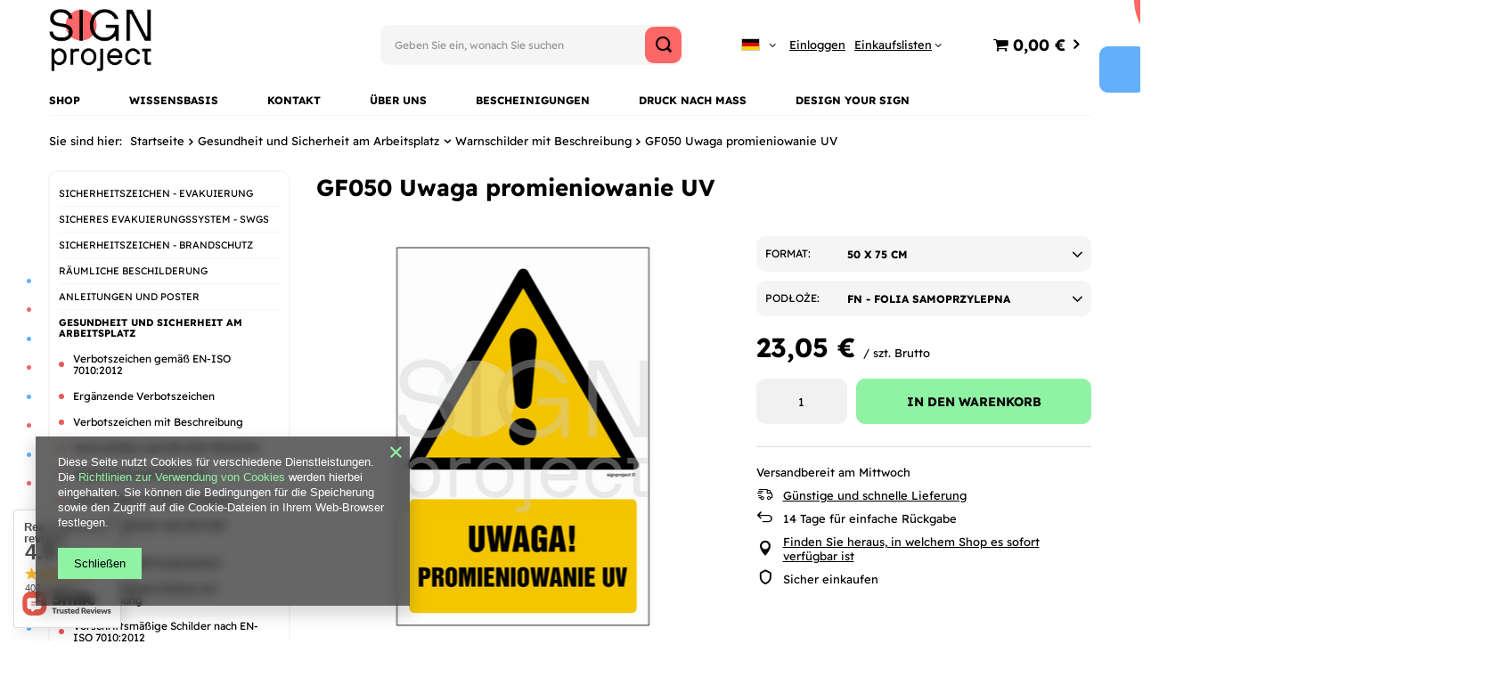

--- FILE ---
content_type: text/html; charset=utf-8
request_url: https://signproject.pl/de/products/gf050-uwaga-promieniowanie-uv-24983
body_size: 26441
content:
<!DOCTYPE html>
<html lang="de" class="--vat --gross " ><head><meta name='viewport' content='user-scalable=no, initial-scale = 1.0, maximum-scale = 1.0, width=device-width, viewport-fit=cover'/> <link rel="preload" crossorigin="anonymous" as="font" href="/gfx/ger/fontello.woff?v=2"><meta http-equiv="Content-Type" content="text/html; charset=utf-8"><meta http-equiv="X-UA-Compatible" content="IE=edge"><title>GF050 Uwaga promieniowanie UV 50 x 75 cm \ FN - folia samoprzylepna | Gesundheit und Sicherheit am Arbeitsplatz \ Warnschilder mit Beschreibung | - Sklep ze znakami - SignProject</title><meta name="keywords" content=""><meta name="description" content="GF050 Uwaga promieniowanie UV 50 x 75 cm \ FN - folia samoprzylepna | Gesundheit und Sicherheit am Arbeitsplatz \ Warnschilder mit Beschreibung | - Sklep ze znakami - SignProject"><link rel="icon" href="/gfx/ger/favicon.ico"><meta name="theme-color" content="#0090f6"><meta name="msapplication-navbutton-color" content="#0090f6"><meta name="apple-mobile-web-app-status-bar-style" content="#0090f6"><link rel="preload stylesheet" as="style" href="/gfx/ger/style.css.gzip?r=1655282602"><script>var app_shop={urls:{prefix:'data="/gfx/'.replace('data="', '')+'ger/',graphql:'/graphql/v1/'},vars:{priceType:'gross',priceTypeVat:true,productDeliveryTimeAndAvailabilityWithBasket:false,geoipCountryCode:'US',},txt:{priceTypeText:' Brutto',},fn:{},fnrun:{},files:[],graphql:{}};const getCookieByName=(name)=>{const value=`; ${document.cookie}`;const parts = value.split(`; ${name}=`);if(parts.length === 2) return parts.pop().split(';').shift();return false;};if(getCookieByName('freeeshipping_clicked')){document.documentElement.classList.remove('--freeShipping');}if(getCookieByName('rabateCode_clicked')){document.documentElement.classList.remove('--rabateCode');}</script><meta name="robots" content="index,follow"><meta name="rating" content="general"><meta name="Author" content="SIGNPROJECT POLSKA Sp. z o.o. based on IdoSell - the best online selling solutions for your e-store (www.idosell.com/shop).">
<!-- Begin LoginOptions html -->

<style>
#client_new_social .service_item[data-name="service_Apple"]:before, 
#cookie_login_social_more .service_item[data-name="service_Apple"]:before,
.oscop_contact .oscop_login__service[data-service="Apple"]:before {
    display: block;
    height: 2.6rem;
    content: url('/gfx/standards/apple.svg?r=1743165583');
}
.oscop_contact .oscop_login__service[data-service="Apple"]:before {
    height: auto;
    transform: scale(0.8);
}
#client_new_social .service_item[data-name="service_Apple"]:has(img.service_icon):before,
#cookie_login_social_more .service_item[data-name="service_Apple"]:has(img.service_icon):before,
.oscop_contact .oscop_login__service[data-service="Apple"]:has(img.service_icon):before {
    display: none;
}
</style>

<!-- End LoginOptions html -->

<!-- Open Graph -->
<meta property="og:type" content="website"><meta property="og:url" content="https://signproject.pl/de/products/gf050-uwaga-promieniowanie-uv-24983
"><meta property="og:title" content="GF050 Uwaga promieniowanie UV"><meta property="og:site_name" content="SIGNPROJECT POLSKA Sp. z o.o."><meta property="og:locale" content="de_DE"><meta property="og:locale:alternate" content="pl_PL"><meta property="og:locale:alternate" content="en_GB"><meta property="og:image" content="https://signproject.pl/hpeciai/76d3bb1cd993375e6551c6889a302a3e/ger_pl_GF050-Uwaga-promieniowanie-UV-24983_1.png"><meta property="og:image:width" content="309"><meta property="og:image:height" content="450">
<!-- End Open Graph -->

<link rel="canonical" href="https://signproject.pl/de/products/gf050-uwaga-promieniowanie-uv-24983" />
<link rel="alternate" hreflang="en" href="https://signproject.pl/en/products/gf050-caution-uv-radiation-24983" />
<link rel="alternate" hreflang="pl" href="https://signproject.pl/pl/products/gf050-uwaga-promieniowanie-uv-24983" />
<link rel="alternate" hreflang="de" href="https://signproject.pl/de/products/gf050-uwaga-promieniowanie-uv-24983" />
<link rel="stylesheet" type="text/css" href="/data/designs/16751_34/gfx/ger/custom.css.gzip?r=1695313246">                <script>
                if (window.ApplePaySession && window.ApplePaySession.canMakePayments()) {
                    var applePayAvailabilityExpires = new Date();
                    applePayAvailabilityExpires.setTime(applePayAvailabilityExpires.getTime() + 2592000000); //30 days
                    document.cookie = 'applePayAvailability=yes; expires=' + applePayAvailabilityExpires.toUTCString() + '; path=/;secure;'
                    var scriptAppleJs = document.createElement('script');
                    scriptAppleJs.src = "/ajax/js/apple.js?v=3";
                    if (document.readyState === "interactive" || document.readyState === "complete") {
                          document.body.append(scriptAppleJs);
                    } else {
                        document.addEventListener("DOMContentLoaded", () => {
                            document.body.append(scriptAppleJs);
                        });  
                    }
                } else {
                    document.cookie = 'applePayAvailability=no; path=/;secure;'
                }
                </script>
                                <script>
                var listenerFn = function(event) {
                    if (event.origin !== "https://payment.idosell.com")
                        return;
                    
                    var isString = (typeof event.data === 'string' || event.data instanceof String);
                    if (!isString) return;
                    try {
                        var eventData = JSON.parse(event.data);
                    } catch (e) {
                        return;
                    }
                    if (!eventData) { return; }                                            
                    if (eventData.isError) { return; }
                    if (eventData.action != 'isReadyToPay') {return; }
                    
                    if (eventData.result.result && eventData.result.paymentMethodPresent) {
                        var googlePayAvailabilityExpires = new Date();
                        googlePayAvailabilityExpires.setTime(googlePayAvailabilityExpires.getTime() + 2592000000); //30 days
                        document.cookie = 'googlePayAvailability=yes; expires=' + googlePayAvailabilityExpires.toUTCString() + '; path=/;secure;'
                    } else {
                        document.cookie = 'googlePayAvailability=no; path=/;secure;'
                    }                                            
                }     
                if (!window.isAdded)
                {                                        
                    if (window.oldListener != null) {
                         window.removeEventListener('message', window.oldListener);
                    }                        
                    window.addEventListener('message', listenerFn);
                    window.oldListener = listenerFn;                                      
                       
                    const iframe = document.createElement('iframe');
                    iframe.src = "https://payment.idosell.com/assets/html/checkGooglePayAvailability.html?origin=https%3A%2F%2Fsignproject.pl";
                    iframe.style.display = 'none';                                            

                    if (document.readyState === "interactive" || document.readyState === "complete") {
                          if (!window.isAdded) {
                              window.isAdded = true;
                              document.body.append(iframe);
                          }
                    } else {
                        document.addEventListener("DOMContentLoaded", () => {
                            if (!window.isAdded) {
                              window.isAdded = true;
                              document.body.append(iframe);
                          }
                        });  
                    }  
                }
                </script>
                <script>let paypalDate = new Date();
                    paypalDate.setTime(paypalDate.getTime() + 86400000);
                    document.cookie = 'payPalAvailability_EUR=-1; expires=' + paypalDate.getTime() + '; path=/; secure';
                </script><link rel="preload" as="image" href="/hpeciai/7e412412e7e83a616c568b6edc0e9db3/ger_pm_GF050-Uwaga-promieniowanie-UV-24983_1.png"><style>
								#main_banner1.skeleton .main_slider__item {
									padding-top: calc(597/1171* 100%);
								}
								#main_banner1 .main_slider__item > a.loading {
									min-height: 597px;
								}
							</style><style>
									#photos_slider[data-skeleton] .photos__link:before {
										padding-top: calc(450/309* 100%);
									}
									@media (min-width: 979px) {.photos__slider[data-skeleton] .photos__figure:not(.--nav):first-child .photos__link {
										max-height: 450px;
									}}
								</style></head><body><script>
					var script = document.createElement('script');
					script.src = app_shop.urls.prefix + 'envelope.js.gzip';

					document.getElementsByTagName('body')[0].insertBefore(script, document.getElementsByTagName('body')[0].firstChild);
				</script><div id="container" class="projector_page container max-width-1200"><header class=" commercial_banner"><script class="ajaxLoad">
                app_shop.vars.vat_registered = "true";
                app_shop.vars.currency_format = "###,##0.00";
                
                    app_shop.vars.currency_before_value = false;
                
                    app_shop.vars.currency_space = true;
                
                app_shop.vars.symbol = "€";
                app_shop.vars.id= "EUR";
                app_shop.vars.baseurl = "http://signproject.pl/";
                app_shop.vars.sslurl= "https://signproject.pl/";
                app_shop.vars.curr_url= "%2Fde%2Fproducts%2Fgf050-uwaga-promieniowanie-uv-24983";
                

                var currency_decimal_separator = ',';
                var currency_grouping_separator = ' ';

                
                    app_shop.vars.blacklist_extension = ["exe","com","swf","js","php"];
                
                    app_shop.vars.blacklist_mime = ["application/javascript","application/octet-stream","message/http","text/javascript","application/x-deb","application/x-javascript","application/x-shockwave-flash","application/x-msdownload"];
                
                    app_shop.urls.contact = "/de/contact";
                </script><div id="viewType" style="display:none"></div><div id="logo" class="d-flex align-items-center align-items-md-start"><a href="https://" target="_self"><img src="/data/gfx/mask/ger/logo_1_big.png" alt="" width="638" height="390"></a></div><form action="https://signproject.pl/de/search" method="get" id="menu_search" class="menu_search"><a href="#showSearchForm" class="menu_search__mobile"></a><div class="menu_search__block"><div class="menu_search__item --input"><input class="menu_search__input" type="text" name="text" autocomplete="off" placeholder="Geben Sie ein, wonach Sie suchen"><button class="menu_search__submit" type="submit"></button></div><div class="menu_search__item --results search_result"></div></div></form><div id="menu_settings" class="align-items-center justify-content-center justify-content-lg-end"><div class="open_trigger"><span class="d-none d-md-inline-block flag flag_ger"></span><div class="menu_settings_wrapper d-md-none"><div class="menu_settings_inline"><div class="menu_settings_header">
										Sprache und Währung:
									</div><div class="menu_settings_content"><span class="menu_settings_flag flag flag_ger"></span><strong class="menu_settings_value"><span class="menu_settings_language">de</span><span> | </span><span class="menu_settings_currency">€</span></strong></div></div><div class="menu_settings_inline"><div class="menu_settings_header">
										Lieferung nach:
									</div><div class="menu_settings_content"><strong class="menu_settings_value">Polska</strong></div></div></div><i class="icon-angle-down d-none d-md-inline-block"></i></div><form action="https://signproject.pl/de/settings.html" method="post"><ul class="bg_alter"><li><div class="form-group"><label class="menu_settings_lang_label">Sprache</label><div class="radio"><label><input type="radio" name="lang" value="pol"><span class="flag flag_pol"></span><span>pl</span></label></div><div class="radio"><label><input type="radio" name="lang" value="eng"><span class="flag flag_eng"></span><span>en</span></label></div><div class="radio"><label><input type="radio" name="lang" checked value="ger"><span class="flag flag_ger"></span><span>de</span></label></div></div></li><li><div class="form-group"><label for="menu_settings_curr">Währung:</label><div class="select-after"><select class="form-control" name="curr" id="menu_settings_curr"><option value="PLN">zł (1 € = 4.205zł)
																	</option><option value="EUR" selected>€</option></select></div></div></li><li class="buttons"><button class="btn --solid --large" type="submit">
										Änderungen übernehmen
									</button></li></ul></form><div id="menu_additional"><a class="account_link" href="https://signproject.pl/de/login.html">Einloggen</a><div class="shopping_list_top" data-empty="true"><a href="https://signproject.pl/de/shoppinglist" class="wishlist_link slt_link">Einkaufslisten</a><div class="slt_lists"><ul class="slt_lists__nav"><li class="slt_lists__nav_item" data-list_skeleton="true" data-list_id="true" data-shared="true"><a class="slt_lists__nav_link" data-list_href="true"><span class="slt_lists__nav_name" data-list_name="true"></span><span class="slt_lists__count" data-list_count="true">0</span></a></li></ul><span class="slt_lists__empty">Fügen Sie ihm Produkte hinzu, die Sie mögen und später kaufen möchten.</span></div></div></div></div><div class="shopping_list_top_mobile d-none" data-empty="true"><a href="https://signproject.pl/de/shoppinglist" class="sltm_link"></a></div><div class="sl_choose sl_dialog"><div class="sl_choose__wrapper sl_dialog__wrapper p-4 p-md-5"><div class="sl_choose__item --top sl_dialog_close mb-2"><strong class="sl_choose__label">In Einkaufsliste speichern</strong></div><div class="sl_choose__item --lists" data-empty="true"><div class="sl_choose__list f-group --radio m-0 d-md-flex align-items-md-center justify-content-md-between" data-list_skeleton="true" data-list_id="true" data-shared="true"><input type="radio" name="add" class="sl_choose__input f-control" id="slChooseRadioSelect" data-list_position="true"><label for="slChooseRadioSelect" class="sl_choose__group_label f-label py-4" data-list_position="true"><span class="sl_choose__sub d-flex align-items-center"><span class="sl_choose__name" data-list_name="true"></span><span class="sl_choose__count" data-list_count="true">0</span></span></label><button type="button" class="sl_choose__button --desktop btn --solid">Speichern</button></div></div><div class="sl_choose__item --create sl_create mt-4"><a href="#new" class="sl_create__link  align-items-center">Eine neue Einkaufsliste erstellen</a><form class="sl_create__form align-items-center"><div class="sl_create__group f-group --small mb-0"><input type="text" class="sl_create__input f-control" required="required"><label class="sl_create__label f-label">Neuer Listenname</label></div><button type="submit" class="sl_create__button btn --solid ml-2 ml-md-3">Eine Liste erstellen</button></form></div><div class="sl_choose__item --mobile mt-4 d-flex justify-content-center d-md-none"><button class="sl_choose__button --mobile btn --solid --large">Speichern</button></div></div></div><div id="menu_basket" class="topBasket"><a class="topBasket__sub" href="/basketedit.php"><span class="badge badge-info"></span><strong class="topBasket__price">0,00 €</strong></a><div class="topBasket__details --products" style="display: none;"><div class="topBasket__block --labels"><label class="topBasket__item --name">Produkt</label><label class="topBasket__item --sum">Menge</label><label class="topBasket__item --prices">Preis</label></div><div class="topBasket__block --products"></div></div><div class="topBasket__details --shipping" style="display: none;"><span class="topBasket__name">Versandkosten ab</span><span id="shipppingCost"></span></div></div><nav id="menu_categories3"><button type="button" class="navbar-toggler"><i class="icon-reorder"></i></button><div class="navbar-collapse" id="menu_navbar3"><ul class="navbar-nav mx-md-n2"><li class="nav-item"><a  href="https://signproject.pl" target="_self" title="Shop" class="nav-link" >Shop</a></li><li class="nav-item"><a  href="/pl/blog.html" target="_self" title="Wissensbasis" class="nav-link" >Wissensbasis</a></li><li class="nav-item"><a  href="/contact.php" target="_self" title="Kontakt" class="nav-link" >Kontakt</a></li><li class="nav-item"><a  href="https://signproject.pl/pl/about/o-nas-30" target="_self" title="Über uns" class="nav-link" >Über uns</a></li><li class="nav-item"><a  href="https://signproject.pl/pl/about/certyfikaty-31" target="_self" title="Bescheinigungen" class="nav-link" >Bescheinigungen</a></li><li class="nav-item"><a  href="https://signproject.pl/pl/about/druk-na-zamowienie-33" target="_self" title="Druck nach Maß" class="nav-link" >Druck nach Maß</a></li><li class="nav-item"><a  href="https://signproject.pl/en/menu/customized-signs-422" target="_self" title="Design your sign" class="nav-link" >Design your sign</a></li></ul></div></nav><div id="breadcrumbs" class="breadcrumbs"><div class="back_button"><button id="back_button"><i class="icon-angle-left"></i> Zurück </button></div><div class="list_wrapper"><ol><li><span>Sie sind hier: </span></li><li class="bc-main"><span><a href="/">Startseite</a></span></li><li class="category bc-item-1 --more"><a class="category" href="/de/menu/gesundheit-und-sicherheit-am-arbeitsplatz-299">Gesundheit und Sicherheit am Arbeitsplatz</a><ul class="breadcrumbs__sub"><li class="breadcrumbs__item"><a class="breadcrumbs__link --link" href="/de/menu/verbotszeichen-gemass-en-iso-7010-2012-300">Verbotszeichen gemäß EN-ISO 7010:2012</a></li><li class="breadcrumbs__item"><a class="breadcrumbs__link --link" href="/de/menu/erganzende-verbotszeichen-301">Ergänzende Verbotszeichen</a></li><li class="breadcrumbs__item"><a class="breadcrumbs__link --link" href="/de/menu/verbotszeichen-mit-beschreibung-302">Verbotszeichen mit Beschreibung</a></li><li class="breadcrumbs__item"><a class="breadcrumbs__link --link" href="/de/menu/warnschilder-nach-en-iso-7010-2012-303">Warnschilder nach EN-ISO 7010:2012</a></li><li class="breadcrumbs__item"><a class="breadcrumbs__link --link" href="/de/menu/erganzende-warnhinweise-304">Ergänzende Warnhinweise</a></li><li class="breadcrumbs__item"><a class="breadcrumbs__link --link" href="/de/menu/warnschilder-mit-beschreibung-305">Warnschilder mit Beschreibung</a></li><li class="breadcrumbs__item"><a class="breadcrumbs__link --link" href="/de/menu/rettungszeichen-nach-en-iso-7010-2012-306">Rettungszeichen nach EN-ISO 7010:2012</a></li><li class="breadcrumbs__item"><a class="breadcrumbs__link --link" href="/de/menu/erganzende-rettungszeichen-307">Ergänzende Rettungszeichen</a></li><li class="breadcrumbs__item"><a class="breadcrumbs__link --link" href="/de/menu/lebensrettende-zeichen-mit-beschreibung-308">Lebensrettende Zeichen mit Beschreibung</a></li><li class="breadcrumbs__item"><a class="breadcrumbs__link --link" href="/de/menu/vorschriftsmassige-schilder-nach-en-iso-7010-2012-309">Vorschriftsmäßige Schilder nach EN-ISO 7010:2012</a></li><li class="breadcrumbs__item"><a class="breadcrumbs__link --link" href="/de/menu/erganzende-gebotszeichen-310">Ergänzende Gebotszeichen</a></li><li class="breadcrumbs__item"><a class="breadcrumbs__link --link" href="/de/menu/gebotszeichen-mit-beschreibung-311">Gebotszeichen mit Beschreibung</a></li><li class="breadcrumbs__item"><a class="breadcrumbs__link --link" href="/de/menu/kombinierte-zeichen-312">Kombinierte Zeichen</a></li></ul></li><li class="category bc-item-2 bc-active"><a class="category" href="/de/menu/warnschilder-mit-beschreibung-305">Warnschilder mit Beschreibung</a></li><li class="bc-active bc-product-name"><span>GF050 Uwaga promieniowanie UV</span></li></ol></div></div></header><div id="layout" class="row clearfix "><aside class="col-md-3 col-xl-2"><section class="shopping_list_menu"><div class="shopping_list_menu__block --lists slm_lists" data-empty="true"><span class="slm_lists__label">Einkaufslisten</span><ul class="slm_lists__nav"><li class="slm_lists__nav_item" data-list_skeleton="true" data-list_id="true" data-shared="true"><a class="slm_lists__nav_link" data-list_href="true"><span class="slm_lists__nav_name" data-list_name="true"></span><span class="slm_lists__count" data-list_count="true">0</span></a></li><li class="slm_lists__nav_header"><span class="slm_lists__label">Einkaufslisten</span></li></ul><a href="#manage" class="slm_lists__manage d-none align-items-center d-md-flex">Verwalten Sie Ihre Listen</a></div><div class="shopping_list_menu__block --bought slm_bought"><a class="slm_bought__link d-flex" href="https://signproject.pl/de/products-bought.html">
						Liste der gekauften Waren
					</a></div><div class="shopping_list_menu__block --info slm_info"><strong class="slm_info__label d-block mb-3">Wie funktioniert eine Einkaufsliste?</strong><ul class="slm_info__list"><li class="slm_info__list_item d-flex mb-3">
							Einmal eingeloggt, können Sie beliebig viele Produkte auf Ihre Einkaufsliste setzen und unbegrenzt speichern.
						</li><li class="slm_info__list_item d-flex mb-3">
							Wenn Sie ein Produkt zu Ihrer Einkaufsliste hinzufügen, bedeutet dies nicht automatisch, dass Sie es reserviert haben.
						</li><li class="slm_info__list_item d-flex mb-3">
							Für nicht eingeloggte Kunden wird die Einkaufsliste gespeichert, bis die Sitzung abläuft (ca. 24h).
						</li></ul></div></section><div id="mobileCategories" class="mobileCategories"><div class="mobileCategories__item --menu"><a class="mobileCategories__link --active" href="#" data-ids="#menu_search,.shopping_list_menu,#menu_search,#menu_navbar,#menu_navbar3, #menu_blog">
                            Menü
                        </a></div><div class="mobileCategories__item --account"><a class="mobileCategories__link" href="#" data-ids="#menu_contact,#login_menu_block">
                            Konto
                        </a></div><div class="mobileCategories__item --settings"><a class="mobileCategories__link" href="#" data-ids="#menu_settings">
                                Einstellungen
                            </a></div></div><div class="setMobileGrid" data-item="#menu_navbar"></div><div class="setMobileGrid" data-item="#menu_navbar3" data-ismenu1="true"></div><div class="setMobileGrid" data-item="#menu_blog"></div><div class="login_menu_block d-lg-none" id="login_menu_block"><a class="sign_in_link" href="/login.php" title=""><i class="icon-user"></i><span>Einloggen</span></a><a class="registration_link" href="/client-new.php?register" title=""><i class="icon-lock"></i><span>Registrieren</span></a><a class="order_status_link" href="/order-open.php" title=""><i class="icon-globe"></i><span>Bestellstatus prüfen</span></a></div><div class="setMobileGrid" data-item="#menu_contact"></div><div class="setMobileGrid" data-item="#menu_settings"></div><nav id="menu_categories" class="col-md-12 px-2 py-2"><button type="button" class="navbar-toggler"><i class="icon-reorder"></i></button><div class="navbar-collapse" id="menu_navbar"><ul class="navbar-nav"><li class="nav-item"><a  href="/de/menu/sicherheitszeichen-evakuierung-177" target="_self" title="sicherheitszeichen - Evakuierung" class="nav-link" >sicherheitszeichen - Evakuierung</a><ul class="navbar-subnav"><li class="nav-item"><a class="nav-link" href="/de/menu/notausgangsschilder-en-iso-7010-2012-287" target="_self">Notausgangsschilder - EN-ISO 7010:2012</a></li><li class="nav-item"><a class="nav-link" href="/de/menu/notausgangsschilder-pn-n-01256-02-1992-286" target="_self">Notausgangsschilder - PN-N-01256-02:1992</a></li><li class="nav-item"><a class="nav-link" href="/de/menu/evakuierungsschilder-technische-brandschutzvorkehrungen-288" target="_self">Evakuierungsschilder - Technische Brandschutzvorkehrungen.</a></li><li class="nav-item"><a class="nav-link" href="/de/menu/evakuierungsschilder-erganzend-186" target="_self">Evakuierungsschilder - Ergänzend</a></li></ul></li><li class="nav-item"><a  href="/de/menu/sicheres-evakuierungssystem-swgs-173" target="_self" title="sicheres Evakuierungssystem - swgs" class="nav-link" >sicheres Evakuierungssystem - swgs</a></li><li class="nav-item"><a  href="/de/menu/sicherheitszeichen-brandschutz-169" target="_self" title="Sicherheitszeichen - Brandschutz" class="nav-link" >Sicherheitszeichen - Brandschutz</a><ul class="navbar-subnav"><li class="nav-item"><a class="nav-link" href="/de/menu/feuerschutzzeichen-pn-en-iso7010-2012-293" target="_self">Feuerschutzzeichen. - PN-EN-ISO7010:2012</a></li><li class="nav-item"><a class="nav-link" href="/de/menu/feuerschutzzeichen-pn-n-01256-01-1992-290" target="_self">Feuerschutzzeichen. - PN-N-01256-01:1992</a></li><li class="nav-item"><a class="nav-link" href="/de/menu/feuerschutzzeichen-technische-massnahmen-zur-brandbekampfung-291" target="_self">Feuerschutzzeichen. - Technische Maßnahmen zur Brandbekämpfung</a></li><li class="nav-item"><a class="nav-link" href="/de/menu/feuerschutzzeichen-erganzend-292" target="_self">Feuerschutzzeichen. - Ergänzend</a></li></ul></li><li class="nav-item"><a  href="/de/menu/raumliche-beschilderung-365" target="_self" title="Räumliche Beschilderung" class="nav-link" >Räumliche Beschilderung</a><ul class="navbar-subnav"><li class="nav-item"><a class="nav-link" href="/de/menu/3d-wandschilder-366" target="_self">3D-Wandschilder</a></li><li class="nav-item"><a class="nav-link" href="/de/menu/3d-schilder-aussenhydranten-403" target="_self">3D-Schilder - Außenhydranten</a></li><li class="nav-item"><a class="nav-link" href="/de/menu/3d-schilder-sammelplatze-fur-die-evakuierung-367" target="_self">3D-Schilder - Sammelplätze für die Evakuierung</a></li><li class="nav-item"><a class="nav-link" href="/de/menu/3d-schilder-feuerwehrstrasse-405" target="_self">3D-Schilder - Feuerwehrstraße</a></li><li class="nav-item"><a class="nav-link" href="/de/menu/tragerstruktur-fur-raumliche-zeichen-368" target="_self">Trägerstruktur für räumliche Zeichen</a></li></ul></li><li class="nav-item"><a  href="/de/menu/anleitungen-und-poster-164" target="_self" title="Anleitungen und Poster" class="nav-link" >Anleitungen und Poster</a><ul class="navbar-subnav"><li class="nav-item"><a class="nav-link" href="/de/menu/anweisungen-zur-brandsicherheit-295" target="_self">Anweisungen zur Brandsicherheit.</a></li><li class="nav-item"><a class="nav-link" href="/de/menu/beschilderungslisten-ubersichtstafeln-296" target="_self">Beschilderungslisten - Übersichtstafeln</a></li><li class="nav-item"><a class="nav-link" href="/de/menu/medizinische-anweisungen-297" target="_self">Medizinische Anweisungen</a></li><li class="nav-item"><a class="nav-link" href="/de/menu/notrufnummernschilder-298" target="_self">Notrufnummernschilder</a></li><li class="nav-item"><a class="nav-link" href="/de/menu/gesundheits-und-sicherheitshinweise-322" target="_self">Gesundheits- und Sicherheitshinweise</a></li></ul></li><li class="nav-item active"><a  href="/de/menu/gesundheit-und-sicherheit-am-arbeitsplatz-299" target="_self" title="Gesundheit und Sicherheit am Arbeitsplatz" class="nav-link active" >Gesundheit und Sicherheit am Arbeitsplatz</a><ul class="navbar-subnav"><li class="nav-item"><a class="nav-link" href="/de/menu/verbotszeichen-gemass-en-iso-7010-2012-300" target="_self">Verbotszeichen gemäß EN-ISO 7010:2012</a></li><li class="nav-item"><a class="nav-link" href="/de/menu/erganzende-verbotszeichen-301" target="_self">Ergänzende Verbotszeichen</a></li><li class="nav-item"><a class="nav-link" href="/de/menu/verbotszeichen-mit-beschreibung-302" target="_self">Verbotszeichen mit Beschreibung</a></li><li class="nav-item"><a class="nav-link" href="/de/menu/warnschilder-nach-en-iso-7010-2012-303" target="_self">Warnschilder nach EN-ISO 7010:2012</a></li><li class="nav-item"><a class="nav-link" href="/de/menu/erganzende-warnhinweise-304" target="_self">Ergänzende Warnhinweise</a></li><li class="nav-item active"><a class="nav-link active" href="/de/menu/warnschilder-mit-beschreibung-305" target="_self">Warnschilder mit Beschreibung</a></li><li class="nav-item"><a class="nav-link" href="/de/menu/rettungszeichen-nach-en-iso-7010-2012-306" target="_self">Rettungszeichen nach EN-ISO 7010:2012</a></li><li class="nav-item"><a class="nav-link" href="/de/menu/erganzende-rettungszeichen-307" target="_self">Ergänzende Rettungszeichen</a></li><li class="nav-item"><a class="nav-link" href="/de/menu/lebensrettende-zeichen-mit-beschreibung-308" target="_self">Lebensrettende Zeichen mit Beschreibung</a></li><li class="nav-item"><a class="nav-link" href="/de/menu/vorschriftsmassige-schilder-nach-en-iso-7010-2012-309" target="_self">Vorschriftsmäßige Schilder nach EN-ISO 7010:2012</a></li><li class="nav-item"><a class="nav-link" href="/de/menu/erganzende-gebotszeichen-310" target="_self">Ergänzende Gebotszeichen</a></li><li class="nav-item"><a class="nav-link" href="/de/menu/gebotszeichen-mit-beschreibung-311" target="_self">Gebotszeichen mit Beschreibung</a></li><li class="nav-item"><a class="nav-link" href="/de/menu/kombinierte-zeichen-312" target="_self">Kombinierte Zeichen</a></li></ul></li><li class="nav-item"><a  href="/de/menu/tafeln-von-elektrogeraten-313" target="_self" title="Tafeln von Elektrogeräten" class="nav-link" >Tafeln von Elektrogeräten</a><ul class="navbar-subnav"><li class="nav-item"><a class="nav-link" href="/de/menu/warntafeln-fur-elektrische-gerate-vertikal-314" target="_self">Warntafeln für elektrische Geräte vertikal.</a></li><li class="nav-item"><a class="nav-link" href="/de/menu/warnstufe-bei-elektrischen-geraten-315" target="_self">Warnstufe bei elektrischen Geräten</a></li><li class="nav-item"><a class="nav-link" href="/de/menu/vertikales-verbot-von-schalttafeln-fur-elektrische-gerate-316" target="_self">Vertikales Verbot von Schalttafeln für elektrische Geräte</a></li><li class="nav-item"><a class="nav-link" href="/de/menu/bretter-fur-elektrische-gerate-horizontales-verbot-317" target="_self">Bretter für elektrische Geräte - horizontales Verbot</a></li><li class="nav-item"><a class="nav-link" href="/de/menu/vertikale-bestellung-von-tafeln-fur-elektrische-gerate-318" target="_self">Vertikale Bestellung von Tafeln für elektrische Geräte</a></li><li class="nav-item"><a class="nav-link" href="/de/menu/bretter-der-elektrischen-ausrustung-horizontal-bestellen-319" target="_self">Bretter der elektrischen Ausrüstung horizontal bestellen</a></li><li class="nav-item"><a class="nav-link" href="/de/menu/vertikale-informationstafeln-fur-elektrische-gerate-320" target="_self">Vertikale Informationstafeln für elektrische Geräte.</a></li><li class="nav-item"><a class="nav-link" href="/de/menu/tafeln-mit-informationen-uber-elektrische-betriebsmittel-321" target="_self">Tafeln mit Informationen über elektrische Betriebsmittel</a></li></ul></li><li class="nav-item"><a  href="/de/menu/kontrolliert-404" target="_self" title="Kontrolliert" class="nav-link" >Kontrolliert</a></li><li class="nav-item"><a  href="/de/menu/bauplatten-348" target="_self" title="Bauplatten" class="nav-link" >Bauplatten</a></li><li class="nav-item"><a  href="/de/menu/verschiedene-informationstafeln-334" target="_self" title="Verschiedene Informationstafeln" class="nav-link" >Verschiedene Informationstafeln</a><ul class="navbar-subnav"><li class="nav-item"><a class="nav-link" href="/de/menu/informationstafeln-naturkatastrophen-335" target="_self">Informationstafeln - Naturkatastrophen</a></li><li class="nav-item"><a class="nav-link" href="/de/menu/verschiedene-tafeln-standortkennzeichnung-und-andere-345" target="_self">Verschiedene Tafeln - Standortkennzeichnung und andere</a></li><li class="nav-item"><a class="nav-link" href="/de/menu/warn-und-informationstafeln-346" target="_self">Warn- und Informationstafeln</a></li><li class="nav-item"><a class="nav-link" href="/de/menu/verschiedene-tafeln-spielplatze-und-sportplatze-347" target="_self">Verschiedene Tafeln - Spielplätze und Sportplätze</a></li><li class="nav-item"><a class="nav-link" href="/de/menu/informationstafeln-wald-349" target="_self">Informationstafeln - Wald</a></li><li class="nav-item"><a class="nav-link" href="/de/menu/informationstafeln-tourismus-350" target="_self">Informationstafeln - Tourismus</a></li><li class="nav-item"><a class="nav-link" href="/de/menu/informationstafeln-okologie-351" target="_self">Informationstafeln - Ökologie</a></li><li class="nav-item"><a class="nav-link" href="/de/menu/informationstabellen-badegewasser-352" target="_self">Informationstabellen - Badegewässer</a></li><li class="nav-item"><a class="nav-link" href="/de/menu/informationstafeln-bezeichnung-der-raumlichkeiten-353" target="_self">Informationstafeln - Bezeichnung der Räumlichkeiten</a></li></ul></li><li class="nav-item"><a  href="/de/menu/klebe-und-absperrbander-232" target="_self" title="Klebe- und Absperrbänder" class="nav-link" >Klebe- und Absperrbänder</a></li><li class="nav-item"><a  href="/de/menu/kennzeichnung-von-rohrleitungssystemen-323" target="_self" title="Kennzeichnung von Rohrleitungssystemen" class="nav-link" >Kennzeichnung von Rohrleitungssystemen</a><ul class="navbar-subnav"><li class="nav-item"><a class="nav-link" href="/de/menu/kennzeichnung-von-rohrleitungen-324" target="_self">Kennzeichnung von Rohrleitungen</a><ul class="navbar-subsubnav"><li class="nav-item"><a class="nav-link" href="/de/menu/warnhinweise-325" target="_self">Warnhinweise</a></li><li class="nav-item"><a class="nav-link" href="/de/menu/richtungsweisende-aufkleber-331" target="_self">Richtungsweisende Aufkleber</a></li></ul></li><li class="nav-item"><a class="nav-link" href="/de/menu/orientierungsschilder-326" target="_self">Orientierungsschilder</a><ul class="navbar-subsubnav"><li class="nav-item"><a class="nav-link" href="/de/menu/wasserwerk-327" target="_self">Wasserwerk</a></li><li class="nav-item"><a class="nav-link" href="/de/menu/gas-pipelines-328" target="_self">Gas-Pipelines</a></li></ul></li></ul></li><li class="nav-item"><a  href="/de/menu/markierungstafeln-fur-zweige-329" target="_self" title="Markierungstafeln für Zweige" class="nav-link" >Markierungstafeln für Zweige</a></li><li class="nav-item"><a  href="/de/menu/militarische-bereiche-330" target="_self" title="Militärische Bereiche" class="nav-link" >Militärische Bereiche</a></li><li class="nav-item"><a  href="/de/menu/versandetiketten-341" target="_self" title="Versandetiketten" class="nav-link" >Versandetiketten</a></li><li class="nav-item"><a  href="/de/menu/warnzeichen-strahlung-332" target="_self" title="Warnzeichen - Strahlung" class="nav-link" >Warnzeichen - Strahlung</a><ul class="navbar-subnav"><li class="nav-item"><a class="nav-link" href="/de/menu/warnzeichen-ionisierende-strahlung-333" target="_self">Warnzeichen - ionisierende Strahlung</a></li><li class="nav-item"><a class="nav-link" href="/de/menu/warnzeichen-elektromagnetische-strahlung-336" target="_self">Warnzeichen - Elektromagnetische Strahlung</a></li><li class="nav-item"><a class="nav-link" href="/de/menu/warnzeichen-laserstrahlung-411" target="_self">Warnzeichen - Laserstrahlung</a></li></ul></li><li class="nav-item"><a  href="/de/menu/kennzeichnung-von-chemikalien-337" target="_self" title="Kennzeichnung von Chemikalien" class="nav-link" >Kennzeichnung von Chemikalien</a><ul class="navbar-subnav"><li class="nav-item"><a class="nav-link" href="/de/menu/andere-338" target="_self">Andere</a></li><li class="nav-item"><a class="nav-link" href="/de/menu/kennzeichnung-von-asbesthaltigen-produkten-und-abfallen-339" target="_self">Kennzeichnung von asbesthaltigen Produkten und Abfällen</a></li><li class="nav-item"><a class="nav-link" href="/de/menu/kennzeichnung-von-chemikalien-clp-340" target="_self">Kennzeichnung von Chemikalien - CLP</a></li></ul></li><li class="nav-item"><a  href="/de/menu/adr-schilder-342" target="_self" title="ADR-Schilder" class="nav-link" >ADR-Schilder</a><ul class="navbar-subnav"><li class="nav-item"><a class="nav-link" href="/de/menu/adr-warnhinweise-343" target="_self">ADR-Warnhinweise</a></li><li class="nav-item"><a class="nav-link" href="/de/menu/adr-warnzeichen-344" target="_self">ADR-Warnzeichen</a></li></ul></li><li class="nav-item"><a  href="/de/menu/informationspiktogramme-354" target="_self" title="Informationspiktogramme" class="nav-link" >Informationspiktogramme</a><ul class="navbar-subnav"><li class="nav-item"><a class="nav-link" href="/de/menu/allgemeine-informationspiktogramme-355" target="_self">Allgemeine Informationspiktogramme</a></li><li class="nav-item"><a class="nav-link" href="/de/menu/piktogramme-fur-sportinformationen-357" target="_self">Piktogramme für Sportinformationen</a></li><li class="nav-item"><a class="nav-link" href="/de/menu/sportinformationspiktogramme-mit-beschreibung-358" target="_self">Sportinformationspiktogramme mit Beschreibung</a></li><li class="nav-item"><a class="nav-link" href="/de/menu/piktogramme-fur-medizinische-informationen-359" target="_self">Piktogramme für medizinische Informationen</a></li><li class="nav-item"><a class="nav-link" href="/de/menu/medizinische-informationspiktogramme-mit-beschreibung-360" target="_self">Medizinische Informationspiktogramme mit Beschreibung</a></li></ul></li><li class="nav-item"><a  href="/de/menu/interne-strassenmarkierungen-361" target="_self" title="Interne Straßenmarkierungen" class="nav-link" >Interne Straßenmarkierungen</a></li><li class="nav-item"><a  href="/de/menu/tankstellen-362" target="_self" title="Tankstellen" class="nav-link" >Tankstellen</a></li><li class="nav-item"><a  href="/de/menu/wappen-und-embleme-363" target="_self" title="Wappen und Embleme" class="nav-link" >Wappen und Embleme</a><ul class="navbar-subnav"><li class="nav-item"><a class="nav-link" href="/de/menu/staaten-364" target="_self">Staaten</a></li></ul></li><li class="nav-item"><a  href="/de/menu/plakate-410" target="_self" title="Plakate" class="nav-link" >Plakate</a></li><li class="nav-item"><a  href="/de/menu/schilderrahmen-371" target="_self" title="Schilderrahmen" class="nav-link" >Schilderrahmen</a><ul class="navbar-subnav"><li class="nav-item"><a class="nav-link" href="/de/menu/horizontal-372" target="_self">Horizontal</a></li></ul></li><li class="nav-item"><a  href="/de/menu/beschlage-und-befestigungselemente-369" target="_self" title="Beschläge und Befestigungselemente" class="nav-link" >Beschläge und Befestigungselemente</a><ul class="navbar-subnav"><li class="nav-item"><a class="nav-link" href="/de/menu/links-zu-rahmen-373" target="_self">Links zu Rahmen</a></li><li class="nav-item"><a class="nav-link" href="/de/menu/griffe-370" target="_self">Griffe</a></li><li class="nav-item"><a class="nav-link" href="/de/menu/schaumstoffe-382" target="_self">Schaumstoffe</a></li></ul></li><li class="nav-item"><a  href="/de/menu/2d-beschilderungsmedien-412" target="_self" title="2D-Beschilderungsmedien" class="nav-link" >2D-Beschilderungsmedien</a><ul class="navbar-subnav"><li class="nav-item"><a class="nav-link" href="/de/menu/flexibler-schildertrager-280" target="_self">Flexibler Schilderträger</a></li></ul></li><li class="nav-item"><a  href="/de/menu/maritime-zeichen-417" target="_self" title="Maritime Zeichen" class="nav-link" >Maritime Zeichen</a><ul class="navbar-subnav"><li class="nav-item"><a class="nav-link" href="/de/menu/brandschutzzeichen-entschliessung-a654-418" target="_self">Brandschutzzeichen - Entschließung A654</a></li><li class="nav-item"><a class="nav-link" href="/de/menu/evakuierungsschilder-419" target="_self">Evakuierungsschilder</a></li><li class="nav-item"><a class="nav-link" href="/de/menu/brandsicherheitszeichen-iso-17631-420" target="_self">Brandsicherheitszeichen - ISO 17631</a></li><li class="nav-item"><a class="nav-link" href="/de/menu/plakate-421" target="_self">Plakate</a></li></ul></li><li class="nav-item"><a  href="/de/menu/customized-signs-422" target="_self" title="Customized signs" class="nav-link" >Customized signs</a></li></ul></div></nav><section id="products_zone2" class="hotspot mb-5 d-none d-md-block"><h2><a class="headline" href="/de/bestsellers/bestseller" title="Klicken Sie hier, um alle Produkte anzuzeigen"><span class="headline__name">Sonderangebote</span></a></h2><div class="products d-flex flex-wrap"><div class="product col-12 py-3"><a class="product__icon d-flex justify-content-center align-items-center" data-product-id="7109" href="/de/products/bb014-drzwi-przeciwpozarowe-zamykac-kierunek-drogi-ewakuacyjnej-w-prawo-7109" title="BB014 Drzwi przeciwpożarowe Zamykać! Kierunek drogi ewakuacyjnej w prawo"><img src="/gfx/ger/loader.gif?r=1655282602" class="b-lazy" data-src-small="/hpeciai/02c9286a0d1236afd978678876a3c7f3/ger_is_BB014-Drzwi-przeciwpozarowe-Zamykac-Kierunek-drogi-ewakuacyjnej-w-prawo-7109png" data-src="/hpeciai/5d9f2210a6af4efbb3b33eae93e023a9/ger_il_BB014-Drzwi-przeciwpozarowe-Zamykac-Kierunek-drogi-ewakuacyjnej-w-prawo-7109png" alt="BB014 Drzwi przeciwpożarowe Zamykać! Kierunek drogi ewakuacyjnej w prawo"></a><h3><a class="product__name" href="/de/products/bb014-drzwi-przeciwpozarowe-zamykac-kierunek-drogi-ewakuacyjnej-w-prawo-7109" title="BB014 Drzwi przeciwpożarowe Zamykać! Kierunek drogi ewakuacyjnej w prawo">BB014 Drzwi przeciwpożarowe Zamykać! Kierunek drogi ewakuacyjnej w prawo</a></h3><div class="product__prices"><strong class="price">0,95 €<span class="price_vat"> Brutto</span></strong></div></div><div class="product col-12 py-3"><a class="product__icon d-flex justify-content-center align-items-center" data-product-id="6968" href="/de/products/bb011-drzwi-przeciwpozarowe-zamykac-kierunek-drogi-ewakuacyjnej-w-lewo-6968" title="BB011 Drzwi przeciwpożarowe Zamykać! Kierunek drogi ewakuacyjnej w lewo"><img src="/gfx/ger/loader.gif?r=1655282602" class="b-lazy" data-src-small="/hpeciai/747f2c5ce3ec55514c241e4ae5c20194/ger_is_BB011-Drzwi-przeciwpozarowe-Zamykac-Kierunek-drogi-ewakuacyjnej-w-lewo-6968png" data-src="/hpeciai/df894b722b57fe6b205f2517f5cf7c79/ger_il_BB011-Drzwi-przeciwpozarowe-Zamykac-Kierunek-drogi-ewakuacyjnej-w-lewo-6968png" alt="BB011 Drzwi przeciwpożarowe Zamykać! Kierunek drogi ewakuacyjnej w lewo"></a><h3><a class="product__name" href="/de/products/bb011-drzwi-przeciwpozarowe-zamykac-kierunek-drogi-ewakuacyjnej-w-lewo-6968" title="BB011 Drzwi przeciwpożarowe Zamykać! Kierunek drogi ewakuacyjnej w lewo">BB011 Drzwi przeciwpożarowe Zamykać! Kierunek drogi ewakuacyjnej w lewo</a></h3><div class="product__prices"><strong class="price">0,95 €<span class="price_vat"> Brutto</span></strong></div></div></div></section></aside><div id="content" class="col-xl-10 col-md-9 col-12"><section id="projector_photos" class="photos d-flex align-items-start mb-4"><div id="photos_slider" class="photos__slider" data-skeleton="true"><div class="photos___slider_wrapper"><figure class="photos__figure"><a class="photos__link" href="/hpeciai/76d3bb1cd993375e6551c6889a302a3e/ger_pl_GF050-Uwaga-promieniowanie-UV-24983_1.png" data-width="438" data-height="638"><img class="photos__photo" alt="GF050 Uwaga promieniowanie UV" src="/hpeciai/7e412412e7e83a616c568b6edc0e9db3/ger_pm_GF050-Uwaga-promieniowanie-UV-24983_1.png"></a></figure></div></div></section><div class="pswp" tabindex="-1" role="dialog" aria-hidden="true"><div class="pswp__bg"></div><div class="pswp__scroll-wrap"><div class="pswp__container"><div class="pswp__item"></div><div class="pswp__item"></div><div class="pswp__item"></div></div><div class="pswp__ui pswp__ui--hidden"><div class="pswp__top-bar"><div class="pswp__counter"></div><button class="pswp__button pswp__button--close" title="Close (Esc)"></button><button class="pswp__button pswp__button--share" title="Share"></button><button class="pswp__button pswp__button--fs" title="Toggle fullscreen"></button><button class="pswp__button pswp__button--zoom" title="Zoom in/out"></button><div class="pswp__preloader"><div class="pswp__preloader__icn"><div class="pswp__preloader__cut"><div class="pswp__preloader__donut"></div></div></div></div></div><div class="pswp__share-modal pswp__share-modal--hidden pswp__single-tap"><div class="pswp__share-tooltip"></div></div><button class="pswp__button pswp__button--arrow--left" title="Previous (arrow left)"></button><button class="pswp__button pswp__button--arrow--right" title="Next (arrow right)"></button><div class="pswp__caption"><div class="pswp__caption__center"></div></div></div></div></div><section id="projector_productname" class="product_name mb-4"><div class="product_name__block --name mb-2 d-sm-flex justify-content-sm-between mb-sm-3"><h1 class="product_name__name m-0">GF050 Uwaga promieniowanie UV</h1></div></section><section id="projector_producttraits" class="traits mb-4 d-md-block"><div class="dictionary__group --first --no-group"></div></section><script class="ajaxLoad">
				cena_raty = 23.05;
				
						var client_login = 'false'
					
				var client_points = '';
				var points_used = '';
				var shop_currency = '€';
				var product_data = {
				"product_id": '24983',
				
				"currency":"€",
				"product_type":"product_item",
				"unit":"szt.",
				"unit_plural":"szt.",

				"unit_sellby":"1",
				"unit_precision":"0",

				"base_price":{
				
					"maxprice":"23.05",
				
					"maxprice_formatted":"23,05 €",
				
					"maxprice_net":"18.74",
				
					"maxprice_net_formatted":"18,74 €",
				
					"minprice":"23.05",
				
					"minprice_formatted":"23,05 €",
				
					"minprice_net":"18.74",
				
					"minprice_net_formatted":"18,74 €",
				
					"size_max_maxprice_net":"0.00",
				
					"size_min_maxprice_net":"0.00",
				
					"size_max_maxprice_net_formatted":"0,00 €",
				
					"size_min_maxprice_net_formatted":"0,00 €",
				
					"size_max_maxprice":"0.00",
				
					"size_min_maxprice":"0.00",
				
					"size_max_maxprice_formatted":"0,00 €",
				
					"size_min_maxprice_formatted":"0,00 €",
				
					"price_unit_sellby":"23.05",
				
					"value":"23.05",
					"price_formatted":"23,05 €",
					"price_net":"18.74",
					"price_net_formatted":"18,74 €",
					"vat":"23",
					"worth":"23.05",
					"worth_net":"18.74",
					"worth_formatted":"23,05 €",
					"worth_net_formatted":"18,74 €",
					"basket_enable":"y",
					"special_offer":"false",
					"rebate_code_active":"n",
					"priceformula_error":"false"
				},

				"order_quantity_range":{
				
				},

				"sizes":{
				
				"uniw":
				{
				
					"type":"uniw",
					"priority":"0",
					"description":"uniwersalny",
					"name":"uniwersalny",
					"amount":-1,
					"amount_mo":0,
					"amount_mw":-1,
					"amount_mp":0,
					"code_extern":"5904937199514",
					"code_producer":"GF050_500x750_FN",
					"shipping_time":{
					
						"days":"4",
						"working_days":"2",
						"hours":"0",
						"minutes":"0",
						"time":"2026-01-28 15:00",
						"week_day":"3",
						"week_amount":"0",
						"today":"false"
					},
				
					"delay_time":{
					
						"days":"0",
						"hours":"0",
						"minutes":"0",
						"time":"2026-01-24 03:53:52",
						"week_day":"6",
						"week_amount":"0",
						"unknown_delivery_time":"false"
					},
				
					"delivery":{
					
					"undefined":"false",
					"shipping":"4.97",
					"shipping_formatted":"4,97 €",
					"limitfree":"0.00",
					"limitfree_formatted":"0,00 €",
					"shipping_change":"4.97",
					"shipping_change_formatted":"4,97 €",
					"change_type":"up"
					},
					"price":{
					
					"value":"23.05",
					"price_formatted":"23,05 €",
					"price_net":"18.74",
					"price_net_formatted":"18,74 €",
					"vat":"23",
					"worth":"23.05",
					"worth_net":"18.74",
					"worth_formatted":"23,05 €",
					"worth_net_formatted":"18,74 €",
					"basket_enable":"y",
					"special_offer":"false",
					"rebate_code_active":"n",
					"priceformula_error":"false"
					}
				}
				}

				}
				var  trust_level = '0';
			</script><form id="projector_form" class="projector_details" action="https://signproject.pl/de/basketchange.html" method="post" data-product_id="24983" data-type="product_item"><button style="display:none;" type="submit"></button><input id="projector_product_hidden" type="hidden" name="product" value="24983"><input id="projector_size_hidden" type="hidden" name="size" autocomplete="off" value="onesize"><input id="projector_mode_hidden" type="hidden" name="mode" value="1"><div class="projector_details__wrapper"><div id="multi_versions" class="projector_details__multiversions projector_multiversions"><div class="projector_multiversions__item" data-id="35"><span class="projector_multiversions__label">Format</span><div class="projector_multiversions__sub"><select class="projector_multiversions__select f-select"><option data-values_id="116" data-value="1" data-title="10 x 15 cm" data-product="24941" data-link="/de/products/gf050-uwaga-promieniowanie-uv-24941" data-price="-22,10 €">10 x 15 cm</option><option data-values_id="168" data-value="2" data-title="15 x 22,5 cm" data-product="24948" data-link="/de/products/gf050-uwaga-promieniowanie-uv-24948" data-price="-20,97 €">15 x 22,5 cm</option><option data-values_id="130" data-value="3" data-title="20 x 30 cm" data-product="24955" data-link="/de/products/gf050-uwaga-promieniowanie-uv-24955" data-price="-19,36 €">20 x 30 cm</option><option data-values_id="143" data-value="4" data-title="25 x 37,5 cm" data-product="24962" data-link="/de/products/gf050-uwaga-promieniowanie-uv-24962" data-price="-17,29 €">25 x 37,5 cm</option><option data-values_id="118" data-value="5" data-title="30 x 45 cm" data-product="24969" data-link="/de/products/gf050-uwaga-promieniowanie-uv-24969" data-price="-14,74 €">30 x 45 cm</option><option data-values_id="169" data-value="6" data-title="35 x 52,5 cm" data-product="24976" data-link="/de/products/gf050-uwaga-promieniowanie-uv-24976" data-price="-11,76 €">35 x 52,5 cm</option><option data-values_id="80" data-value="7" data-title="5 x 7,5 cm" data-product="24934" data-link="/de/products/gf050-uwaga-promieniowanie-uv-arkusz-9-naklejek-24934" data-price="-20,92 €">5 x 7,5 cm</option><option selected data-values_id="170" data-value="8" data-title="50 x 75 cm" data-product="24983" data-link="/de/products/gf050-uwaga-promieniowanie-uv-24983" data-price="0,00 €">50 x 75 cm</option><option data-values_id="131" data-value="9" data-title="70 x 105 cm" data-product="24990" data-link="/de/products/gf050-uwaga-promieniowanie-uv-24990" data-price="22,12 €">70 x 105 cm</option></select></div></div><div class="projector_multiversions__item" data-id="37"><span class="projector_multiversions__label">Podłoże</span><div class="projector_multiversions__sub"><select class="projector_multiversions__select f-select"><option selected data-values_id="74" data-value="1" data-title="FN - folia samoprzylepna" data-product="24983" data-link="/de/products/gf050-uwaga-promieniowanie-uv-24983" data-price="0,00 €">FN - folia samoprzylepna</option><option data-values_id="62" data-value="2" data-title="FS - folia samoprzylepna fotoluminescencyjna" data-product="24982" data-link="/de/products/gf050-uwaga-promieniowanie-uv-24982" data-price="24,81 €">FS - folia samoprzylepna fotoluminescencyjna</option><option class="--dependent" data-values_id="62|74" data-value="3" data-title="FS - folia samoprzylepna fotoluminescencyjna / FN - folia samoprzylepna" data-product="1861" data-link="/de/products/gf050-uwaga-promieniowanie-uv-arkusz-9-naklejek-1861" data-price="-18,38 €">FS - folia samoprzylepna fotoluminescencyjna / FN - folia samoprzylepna</option><option data-values_id="160" data-value="4" data-title="KN - folia podłogowa" data-product="24987" data-link="/de/products/gf050-uwaga-promieniowanie-uv-24987" data-price="19,47 €">KN - folia podłogowa</option><option data-values_id="65" data-value="5" data-title="KS - folia podłogowa fotoluminescencyjna" data-product="24988" data-link="/de/products/gf050-uwaga-promieniowanie-uv-24988" data-price="31,89 €">KS - folia podłogowa fotoluminescencyjna</option><option data-values_id="86" data-value="6" data-title="PN - płyta sztywna 1mm" data-product="24984" data-link="/de/products/gf050-uwaga-promieniowanie-uv-24984" data-price="12,39 €">PN - płyta sztywna 1mm</option><option data-values_id="63" data-value="7" data-title="PS - płyta sztywna 1mm fotoluminescencyjna" data-product="24985" data-link="/de/products/gf050-uwaga-promieniowanie-uv-24985" data-price="40,73 €">PS - płyta sztywna 1mm fotoluminescencyjna</option><option data-values_id="64" data-value="8" data-title="TS - płyta TD fotoluminescencyjna" data-product="24986" data-link="/de/products/gf050-uwaga-promieniowanie-uv-24986" data-price="54,90 €">TS - płyta TD fotoluminescencyjna</option></select></div></div></div><div id="projector_sizes_cont" class="projector_details__sizes projector_sizes" data-onesize="true" data-select="true"><span class="projector_sizes__label">Größe</span><div class="projector_sizes__sub"><select name="projector_sizes" id="projector_sizes_select" class="projector_sizes__select f-select --placeholder"><option>Wählen Sie Größe</option><option value="onesize" data-count="-1">uniwersalny</option></select></div></div><div id="projector_prices_wrapper" class="projector_details__prices projector_prices"><div class="projector_prices__srp_wrapper" id="projector_price_srp_wrapper" style="display:none;"><span class="projector_prices__srp_label">Katalogpreis</span><strong class="projector_prices__srp" id="projector_price_srp"></strong></div><div class="projector_prices__maxprice_wrapper" id="projector_price_maxprice_wrapper" style="display:none;"><del class="projector_prices__maxprice" id="projector_price_maxprice"></del><span class="projector_prices__percent" id="projector_price_yousave" style="display:none;"><span class="projector_prices__percent_before">(Rabatt </span><span class="projector_prices__percent_value"></span><span class="projector_prices__percent_after">%)</span></span></div><div class="projector_prices__price_wrapper"><strong class="projector_prices__price" id="projector_price_value"><span>23,05 €</span></strong><div class="projector_prices__info"><span class="projector_prices__unit_sep">
											 / 
										</span><span class="projector_prices__unit_sellby" id="projector_price_unit_sellby" style="display:none">1</span><span class="projector_prices__unit" id="projector_price_unit">szt.</span><span class="projector_prices__vat"><span class="price_vat"> Brutto</span></span></div></div><div class="projector_prices__points" id="projector_points_wrapper" style="display:none;"><div class="projector_prices__points_wrapper" id="projector_price_points_wrapper"><span id="projector_button_points_basket" class="projector_prices__points_buy --span" title="Melden Sie sich an, um dieses Produkt mit Punkten zu kaufen"><span class="projector_prices__points_price_text">Kaufen für </span><span class="projector_prices__points_price" id="projector_price_points"><span class="projector_currency"> Punkte</span></span></span></div><div class="projector_prices__points_recive_wrapper" id="projector_price_points_recive_wrapper" style="display:none;"><span class="projector_prices__points_recive_text">Nach dem Kauf erhalten Sie </span><span class="projector_prices__points_recive" id="projector_points_recive_points"><span class="projector_currency"> Punkte</span></span></div></div></div><div class="projector_details__tell_availability projector_tell_availability" id="projector_tell_availability" style="display:none"><div class="projector_tell_availability__email f-group --small"><div class="f-feedback --required"><input type="text" class="f-control validate" name="email" data-validation-url="/ajax/client-new.php?validAjax=true" data-validation="client_email" required="required" disabled id="tellAvailabilityEmail"><label class="f-label" for="tellAvailabilityEmail">Ihre E-Mail-Adresse</label><span class="f-control-feedback"></span></div></div><div class="projector_tell_availability__info1"><span>Deine Daten werden gemäß  </span><a href="/de/privacy-and-cookie-notice">der Datenschutzerklärung</a><span> bearbeitet.</span></div><div class="projector_tell_availability__button_wrapper"><button type="submit" class="projector_tell_availability__button btn --solid --large">
								Verfügbarkeit benachrichtigen
							</button></div><div class="projector_tell_availability__info2"><span>Diese Daten werden nicht für den Versand von Newslettern oder sonstiger Werbung verwendet. Sie stimmen zu, eine einmalige Benachrichtigung über die Verfügbarkeit dieses Produkts zu erhalten.</span></div></div><div class="projector_details__buy projector_buy" id="projector_buy_section"><div class="projector_buy__number_wrapper"><button id="projector_number_down" class="projector_buy__number_down" type="button"></button><input class="projector_buy__number" type="number" name="number" id="projector_number" value="1" step="1"><button id="projector_number_up" class="projector_buy__number_up" type="button"></button></div><button class="projector_buy__button btn --solid --large" id="projector_button_basket" type="submit">
									In den Warenkorb
								</button></div><div class="projector_details__actions projector_actions"><a class="projector_actions__action --shopping-list" href="#addToShoppingList" title=""><span></span></a><a class="projector_actions__action --compare --add" href="https://signproject.pl/de/settings.html?comparers=add&amp;product=24983" title=""><span></span></a></div><div class="projector_details__info projector_info"><div class="projector_info__item --status projector_status"><span id="projector_status_gfx_wrapper" class="projector_status__gfx_wrapper projector_info__icon"><img id="projector_status_gfx" class="projector_status__gfx" src="" alt=""></span><div id="projector_shipping_unknown" class="projector_status__unknown" style="display:none"><span class="projector_status__unknown_text"><a target="_blank" href="/de/contact">
										Kontaktieren Sie den Shopservice,
									</a>
									um die für die Vorbereitung dieser Ware zum Versand benötigte Zeit einzuschätzen.
								</span></div><div id="projector_shipping_info" class="projector_status__info" style="display:none"><span class="projector_status__info_label"></span><span class="projector_status__info_days" id="projector_delivery_days"></span><span class="projector_status__info_amount" id="projector_amount" style="display:none"> (%d auf Lager)</span></div><div class="projector_status__description" id="projector_status_description"></div></div><div class="projector_info__item --shipping projector_shipping" id="projector_shipping_dialog"><span class="projector_shipping__icon projector_info__icon"></span><a class="projector_shipping__info projector_info__link" href="#shipping_info">
										Günstige und schnelle Lieferung
									</a></div><div class="projector_info__item --returns projector_returns"><span class="projector_returns__icon projector_info__icon"></span><span class="projector_returns__info projector_info__link"><span class="projector_returns__days">14</span> Tage für einfache Rückgabe</span></div><div class="projector_info__item --stocks projector_stocks"><span class="projector_stocks__icon projector_info__icon"></span><a class="projector_stocks__info projector_info__link --link" href="/product-stocks.php?product=24983">
											Finden Sie heraus, in welchem Shop es sofort verfügbar ist
										</a><div id="product_stocks" class="product_stocks"><div class="product_stocks__block --product p-3"><div class="product_stocks__product d-flex align-items-center"><img class="product_stocks__icon mr-4" src="hpeciai/07920a9706891c4b5550f201fb66a5f4/pol_il_GF050-Uwaga-promieniowanie-UV-24983.png" alt="GF050 Uwaga promieniowanie UV"><div class="product_stocks__details"><strong class="product_stocks__name d-block pr-2">GF050 Uwaga promieniowanie UV</strong><div class="product_stocks__versions"><div class="product_stocks__version"><span class="product_stocks__version_name">Format:</span><span class="product_stocks__version_value">50 x 75 cm</span></div><div class="product_stocks__version"><span class="product_stocks__version_name">Podłoże:</span><span class="product_stocks__version_value">FN - folia samoprzylepna</span></div></div><div class="product_stocks__sizes row mx-n1"><a class="product_stocks__size select_button col mx-1 mt-2 flex-grow-0 flex-shrink-0" href="#onesize" data-type="onesize">uniwersalny</a></div></div></div></div><div class="product_stocks__block --stocks --skeleton px-3 pb-3"></div></div></div><div class="projector_info__item --safe projector_safe"><span class="projector_safe__icon projector_info__icon"></span><span class="projector_safe__info projector_info__link">Sicher einkaufen</span></div></div></div></form><script class="ajaxLoad">
				app_shop.vars.contact_link = "/de/contact";
			</script><section id="projector_dictionary" class="dictionary col-12 mb-5 mb-sm-5"><div class="dictionary__group --first"><div class="dictionary__param row mb-3"><div class="dictionary__name col-6 col-md-2 d-flex flex-column"><span class="dictionary__name_txt">Format</span></div><div class="dictionary__values col-6 col-md-10"><div class="dictionary__value"><span class="dictionary__value_txt">50 x 75 cm</span></div></div></div><div class="dictionary__param row mb-3"><div class="dictionary__name col-6 col-md-2 d-flex flex-column"><span class="dictionary__name_txt">Podłoże</span></div><div class="dictionary__values col-6 col-md-10"><div class="dictionary__value"><span class="dictionary__value_txt">FN - folia samoprzylepna</span></div></div></div></div></section><section id="product_questions_list" class="questions mb-5 col-12"><div class="questions__wrapper row align-items-start"><div class="questions__block --banner col-12"><div class="questions__banner"><strong class="questions__banner_item --label">Brauchen Sie Hilfe? Haben Sie Fragen?</strong><span class="questions__banner_item --text">Stellen Sie eine Frage, und wir werden umgehend antworten und die interessantesten Fragen und Antworten für andere veröffentlichen.</span><div class="questions__banner_item --button"><a class="btn --solid --medium questions__button">Stelle eine Frage</a></div></div></div></div></section><section id="product_askforproduct" class="askforproduct mb-5 col-12"><div class="askforproduct__label headline"><span class="askforproduct__label_txt headline__name">Stelle eine Frage</span></div><form action="/settings.php" class="askforproduct__form row flex-column align-items-center" method="post" novalidate="novalidate"><div class="askforproduct__description col-12 col-sm-7 mb-4"><span class="askforproduct__description_txt">Wenn die obige Produktbeschreibung unzureichend ist, können Sie uns eine Frage zu diesem Produkt schicken. Wir werden versuchen, Ihre Frage so schnell wie möglich zu beantworten.
						</span><span class="askforproduct__privacy">Deine Daten werden gemäß <a href="/de/privacy-and-cookie-notice">der Datenschutzerklärung</a> bearbeitet.</span></div><input type="hidden" name="question_product_id" value="24983"><input type="hidden" name="question_action" value="add"><div class="askforproduct__inputs col-12 col-sm-7"><div class="f-group askforproduct__email"><div class="f-feedback askforproduct__feedback --email"><input id="askforproduct__email_input" type="email" class="f-control --validate" name="question_email" required="required"><label for="askforproduct__email_input" class="f-label">
									E-mail
								</label><span class="f-control-feedback"></span></div></div><div class="f-group askforproduct__question"><div class="f-feedback askforproduct__feedback --question"><textarea id="askforproduct__question_input" rows="6" cols="52" type="question" class="f-control --validate" name="product_question" minlength="3" required="required"></textarea><label for="askforproduct__question_input" class="f-label">
									Frage
								</label><span class="f-control-feedback"></span></div></div></div><div class="askforproduct__submit  col-12 col-sm-7"><button class="btn --solid --medium px-5 mb-2 askforproduct__button">
							Senden
						</button></div></form></section><section id="products_associated_zone1" class="hotspot mb-5" data-ajaxLoad="true" data-pageType="projector"><div class="hotspot mb-5 skeleton"><span class="headline"></span><div class="products d-flex flex-wrap"><div class="product col-6 col-sm-4 col-lg-4 py-5"><span class="product__icon d-flex justify-content-center align-items-center"></span><span class="product__name"></span><div class="product__prices"></div></div><div class="product col-6 col-sm-4 col-lg-4 py-5"><span class="product__icon d-flex justify-content-center align-items-center"></span><span class="product__name"></span><div class="product__prices"></div></div><div class="product col-6 col-sm-4 col-lg-4 py-5"><span class="product__icon d-flex justify-content-center align-items-center"></span><span class="product__name"></span><div class="product__prices"></div></div><div class="product col-6 col-sm-4 col-lg-4 py-5"><span class="product__icon d-flex justify-content-center align-items-center"></span><span class="product__name"></span><div class="product__prices"></div></div></div></div></section><section id="products_associated_zone2" class="hotspot mb-5" data-ajaxLoad="true" data-pageType="projector"><div class="hotspot mb-5 skeleton"><span class="headline"></span><div class="products d-flex flex-wrap"><div class="product col-6 col-sm-4 col-lg-4 py-5"><span class="product__icon d-flex justify-content-center align-items-center"></span><span class="product__name"></span><div class="product__prices"></div></div><div class="product col-6 col-sm-4 col-lg-4 py-5"><span class="product__icon d-flex justify-content-center align-items-center"></span><span class="product__name"></span><div class="product__prices"></div></div><div class="product col-6 col-sm-4 col-lg-4 py-5"><span class="product__icon d-flex justify-content-center align-items-center"></span><span class="product__name"></span><div class="product__prices"></div></div><div class="product col-6 col-sm-4 col-lg-4 py-5"><span class="product__icon d-flex justify-content-center align-items-center"></span><span class="product__name"></span><div class="product__prices"></div></div></div></div></section><section id="opinions_section" class="row mb-4 mx-n3 d-none"><div class="opinions_add_form col-12"><div class="big_label">
									Ihre Bewertung schreiben
								</div><form class="row flex-column align-items-center shop_opinion_form" enctype="multipart/form-data" id="shop_opinion_form" action="/settings.php" method="post"><input type="hidden" name="product" value="24983"><div class="shop_opinions_notes col-12 col-sm-6"><div class="shop_opinions_name">
									Ihre Note:
								</div><div class="shop_opinions_note_items"><div class="opinion_note"><a href="#" class="opinion_star active" rel="1" title="1/5"><span><i class="icon-star"></i></span></a><a href="#" class="opinion_star active" rel="2" title="2/5"><span><i class="icon-star"></i></span></a><a href="#" class="opinion_star active" rel="3" title="3/5"><span><i class="icon-star"></i></span></a><a href="#" class="opinion_star active" rel="4" title="4/5"><span><i class="icon-star"></i></span></a><a href="#" class="opinion_star active" rel="5" title="5/5"><span><i class="icon-star"></i></span></a><strong>5/5</strong><input type="hidden" name="note" value="5"></div></div></div><div class="form-group col-12 col-sm-7"><div class="has-feedback"><textarea id="addopp" class="form-control" name="opinion"></textarea><label for="opinion" class="control-label">
										Inhalt Ihrer Bewertung
									</label><span class="form-control-feedback"></span></div></div><div class="opinion_add_photos col-12 col-sm-7"><div class="opinion_add_photos_wrapper d-flex align-items-center"><span class="opinion_add_photos_text"><i class="icon-file-image"></i>  Ihr Produktfoto hinzufügen:
										</span><input class="opinion_add_photo" type="file" name="opinion_photo" data-max_filesize="10485760"></div></div><div class="form-group col-12 col-sm-7"><div class="has-feedback has-required"><input id="addopinion_name" class="form-control" type="text" name="addopinion_name" value="" required="required"><label for="addopinion_name" class="control-label">
											Ihr Vorname
										</label><span class="form-control-feedback"></span></div></div><div class="form-group col-12 col-sm-7"><div class="has-feedback has-required"><input id="addopinion_email" class="form-control" type="email" name="addopinion_email" value="" required="required"><label for="addopinion_email" class="control-label">
											Ihre E-Mail-Adresse
										</label><span class="form-control-feedback"></span></div></div><div class="shop_opinions_button col-12"><button type="submit" class="btn --solid --medium opinions-shop_opinions_button px-5" title="Bewertung hinzufügen">
											Bewertung abschicken
										</button></div></form></div></section></div></div></div><footer class="max-width-1200"><div id="footer_links" class="row container four_elements"><ul id="menu_orders" class="footer_links col-md-4 col-sm-6 col-12 orders_bg"><li><a id="menu_orders_header" class=" footer_links_label" href="https://signproject.pl/de/client-orders.html" title="">
							Meine Bestellung
						</a><ul class="footer_links_sub"><li id="order_status" class="menu_orders_item"><i class="icon-battery"></i><a href="https://signproject.pl/de/order-open.html">
									Überprüfen Sie den Auftragsstatus
								</a></li><li id="order_status2" class="menu_orders_item"><i class="icon-truck"></i><a href="https://signproject.pl/de/order-open.html">
									Track-Paket
								</a></li><li id="order_rma" class="menu_orders_item"><i class="icon-sad-face"></i><a href="https://signproject.pl/de/rma-open.html">
									Ich möchte die Ware reklamieren
								</a></li><li id="order_returns" class="menu_orders_item"><i class="icon-refresh-dollar"></i><a href="https://signproject.pl/de/returns-open.html">
									Ich möchte die Ware zurückgeben
								</a></li><li id="order_exchange" class="menu_orders_item"><i class="icon-return-box"></i><a href="/de/client-orders.html?display=returns&amp;exchange=true">
									Informationen zum Austausch
								</a></li><li id="order_contact" class="menu_orders_item"><i class="icon-phone"></i><a href="/de/contact">
										Kontakt
									</a></li></ul></li></ul><ul id="menu_account" class="footer_links col-md-4 col-sm-6 col-12"><li><a id="menu_account_header" class=" footer_links_label" href="https://signproject.pl/de/login.html" title="">
							Mein Konto
						</a><ul class="footer_links_sub"><li id="account_register_wholesale" class="menu_orders_item"><i class="icon-wholesaler-register"></i><a href="https://signproject.pl/de/client-new.html?register&amp;wholesaler=true">
												Registrieren Sie sich als Großhändler
											</a></li><li id="account_register_retail" class="menu_orders_item"><i class="icon-register-card"></i><a href="https://signproject.pl/de/client-new.html?register">
												Registrieren
											</a></li><li id="account_basket" class="menu_orders_item"><i class="icon-basket"></i><a href="https://signproject.pl/de/basketedit.html">
									Warenkorb
								</a></li><li id="account_observed" class="menu_orders_item"><i class="icon-star-empty"></i><a href="https://signproject.pl/de/shoppinglist">
									Einkaufslisten
								</a></li><li id="account_boughts" class="menu_orders_item"><i class="icon-menu-lines"></i><a href="https://signproject.pl/de/products-bought.html">
									Liste der gekauften Waren
								</a></li><li id="account_history" class="menu_orders_item"><i class="icon-clock"></i><a href="https://signproject.pl/de/client-orders.html">
									Transaktionsverlauf
								</a></li><li id="account_rebates" class="menu_orders_item"><i class="icon-scissors-cut"></i><a href="https://signproject.pl/de/client-rebate.html">
									Ihre Rabatte
								</a></li><li id="account_newsletter" class="menu_orders_item"><i class="icon-envelope-empty"></i><a href="https://signproject.pl/de/newsletter.html">
									Newsletter
								</a></li></ul></li></ul><ul id="menu_regulations" class="footer_links col-md-4 col-sm-6 col-12"><li><span class="footer_links_label">Informationen</span><ul class="footer_links_sub"><li><a href="/pl/terms/przewodnik-po-sklepie-signproject-32">
											Impressum
										</a></li><li><a href="/de/delivery">
											Versandinformationen
										</a></li><li><a href="/de/payments">
											Zahlungsbedingungen
										</a></li><li><a href="/de/terms">
											AGB
										</a></li><li><a href="/de/privacy-and-cookie-notice">
											Datenschutz
										</a></li><li><a href="/de/returns-and_replacements">
											Widerrufsbelehrung
										</a></li></ul></li></ul><ul class="footer_links col-md-4 col-sm-6 col-12" id="links_footer_1"><li><span  title="Produktkategorien" class="footer_links_label" ><span>Produktkategorien</span></span><ul class="footer_links_sub"><li><a href="https://signproject.pl/pl/menu/znaki-bezpieczenstwa-ewakuacja-177" target="_self" title="Sicherheitszeichen - Evakuierung" ><span>Sicherheitszeichen - Evakuierung</span></a></li><li><a href="https://signproject.pl/pl/menu/znaki-bezpieczenstwa-ochrona-przeciwpozarowa-169" target="_self" title="Sicherheitszeichen - Brand- und Sicherheitsschutz" ><span>Sicherheitszeichen - Brand- und Sicherheitsschutz</span></a></li><li><a href="https://signproject.pl/pl/menu/oznakowanie-przestrzenne-365" target="_self" title="Räumliche Beschilderung" ><span>Räumliche Beschilderung</span></a></li><li><a href="https://signproject.pl/pl/menu/instrukcje-i-postery-164" target="_self" title="Anleitungen und Poster" ><span>Anleitungen und Poster</span></a></li><li><a href="https://signproject.pl/pl/menu/ochrona-i-higiena-pracy-299" target="_self" title="Gesundheit und Sicherheit am Arbeitsplatz" ><span>Gesundheit und Sicherheit am Arbeitsplatz</span></a></li><li><a href="https://signproject.pl/pl/menu/tablice-urzadzen-elektrycznych-313" target="_self" title="Tafeln von Elektrogeräten" ><span>Tafeln von Elektrogeräten</span></a></li><li><a href="https://signproject.pl/pl/menu/tablice-budowlane-348" target="_self" title="Bauplatten" ><span>Bauplatten</span></a></li><li><a href="https://signproject.pl/pl/menu/tablice-informacyjne-rozne-334" target="_self" title="Verschiedene Informationstafeln" ><span>Verschiedene Informationstafeln</span></a></li><li><a href="https://signproject.pl/pl/menu/oznakowanie-instalacji-rurociagowych-323" target="_self" title="Kennzeichnung von Rohrleitungssystemen" ><span>Kennzeichnung von Rohrleitungssystemen</span></a></li><li><a href="https://signproject.pl/pl/menu/tablice-oznakowan-branzowych-329" target="_self" title="Markierungstafeln für Zweige" ><span>Markierungstafeln für Zweige</span></a></li><li><a href="https://signproject.pl/pl/menu/tereny-wojskowe-330" target="_self" title="Militärische Bereiche" ><span>Militärische Bereiche</span></a></li><li><a href="https://signproject.pl/pl/menu/nalepki-przesylkowe-341" target="_self" title="Versandetiketten" ><span>Versandetiketten</span></a></li><li><a href="https://signproject.pl/pl/menu/znaki-ostrzegawcze-promieniowanie-332" target="_self" title="Warnzeichen - Strahlung" ><span>Warnzeichen - Strahlung</span></a></li><li><a href="https://signproject.pl/pl/menu/oznakowanie-substancji-chemicznych-337" target="_self" title="Kennzeichnung von Chemikalien" ><span>Kennzeichnung von Chemikalien</span></a></li><li><a href="https://signproject.pl/pl/menu/tablice-adr-342" target="_self" title="ADR-Schilder" ><span>ADR-Schilder</span></a></li><li><a href="https://signproject.pl/pl/menu/piktogramy-informacyjne-354" target="_self" title="Informationspiktogramme" ><span>Informationspiktogramme</span></a></li><li><a href="https://signproject.pl/pl/menu/oznakowanie-drog-wewnetrznych-361" target="_self" title="Interne Straßenmarkierungen" ><span>Interne Straßenmarkierungen</span></a></li><li><a href="https://signproject.pl/pl/menu/stacje-paliw-362" target="_self" title="Tankstellen" ><span>Tankstellen</span></a></li><li><a href="https://signproject.pl/pl/terms/przewodnik-po-sklepie-signproject-32" target="_self" title="SIGNPROJECT SHOP GUIDE" ><span>SIGNPROJECT SHOP GUIDE</span></a></li></ul></li></ul></div><div class="footer_settings container d-md-flex justify-content-md-between align-items-md-center mb-md-4"><div id="price_info" class="footer_settings__price_info price_info mb-4 d-md-flex align-items-md-center mb-md-0"><div class="price_info__wrapper"><span class="price_info__text --type">
												Im Shop präsentieren wir die Bruttopreise (inkl. MwSt.). 
											</span><span class="price_info__text --region">Mehrwertsteuersätze für inländische Verbraucher: <span class="price_info__region">Polska</span>. </span></div></div><div class="footer_settings__idosell idosell pb-4 pb-md-0 d-md-flex align-items-md-center " id="idosell_logo"><a class="idosell__logo --link" target="_blank" href="https://www.idosell.com/en/?utm_source=clientShopSite&amp;utm_medium=Label&amp;utm_campaign=PoweredByBadgeLink" title="shop SaaS platform IdoSell"><img class="idosell__img mx-auto d-block" src="/ajax/poweredby_IdoSell_Shop_white.svg?v=1" alt="shop SaaS platform IdoSell"></a></div></div><div id="menu_contact" class="container d-md-flex align-items-md-center justify-content-md-center"><ul><li class="contact_type_header"><a href="https://signproject.pl/de/contact" title="">
							Kontakt
						</a></li><li class="contact_type_mail"><a href="mailto:info@signproject.pl">info@signproject.pl</a></li><li class="contact_type_adress"><span class="shopshortname">SIGNPROJECT POLSKA Sp. z o.o.<span>, </span></span><span class="adress_street">Nowatorów 25<span>, </span></span><span class="adress_zipcode">80-298<span class="n55931_city"> Gdańsk</span></span></li></ul></div><script>
				const instalmentData = {
					
					currency: '€',
					
					
							basketCost: parseFloat(0.00, 10),
						
							basketCostNet: parseFloat(0.00, 10),
						
					
					basketCount: parseInt(0, 10),
					
					
							price: parseFloat(23.05, 10),
							priceNet: parseFloat(18.74, 10),
						
				}
			</script><script type="application/ld+json">
		{
		"@context": "http://schema.org",
		"@type": "Organization",
		"url": "https://signproject.pl/",
		"logo": "https://signproject.pl/data/gfx/mask/ger/logo_1_big.png"
		}
		</script><script type="application/ld+json">
		{
			"@context": "http://schema.org",
			"@type": "BreadcrumbList",
			"itemListElement": [
			{
			"@type": "ListItem",
			"position": 1,
			"item": "https://signproject.pl/de/menu/gesundheit-und-sicherheit-am-arbeitsplatz-299",
			"name": "Gesundheit und Sicherheit am Arbeitsplatz"
			}
		,
			{
			"@type": "ListItem",
			"position": 2,
			"item": "https://signproject.pl/de/menu/warnschilder-mit-beschreibung-305",
			"name": "Warnschilder mit Beschreibung"
			}
		]
		}
	</script><script type="application/ld+json">
		{
		"@context": "http://schema.org",
		"@type": "WebSite",
		
		"url": "https://signproject.pl/",
		"potentialAction": {
		"@type": "SearchAction",
		"target": "https://signproject.pl/search.php?text={search_term_string}",
		"query-input": "required name=search_term_string"
		}
		}
	</script><script type="application/ld+json">
		{
		"@context": "http://schema.org",
		"@type": "Product",
		
		"description": "",
		"name": "GF050 Uwaga promieniowanie UV",
		"productID": "mpn:GF050",
		"brand": {
			"@type": "Brand",
			"name": "SIGNPROJECT"
		},
		"image": "https://signproject.pl/hpeciai/76d3bb1cd993375e6551c6889a302a3e/ger_pl_GF050-Uwaga-promieniowanie-UV-24983_1.png"
		,
		"offers": [
			
			{
			"@type": "Offer",
			"availability": "http://schema.org/InStock",
			
					"price": "23.05",
				
			"priceCurrency": "EUR",
			"eligibleQuantity": {
			"value":  "1",
			"unitCode": "szt.",
			"@type": [
			"QuantitativeValue"
			]
			},
			"url": "https://signproject.pl/de/products/gf050-uwaga-promieniowanie-uv-24983?selected_size=onesize"
			}
			
		]
		}

		</script><script>
                app_shop.vars.request_uri = "%2Fde%2Fproducts%2Fgf050-uwaga-promieniowanie-uv-24983"
                app_shop.vars.additional_ajax = '/projector.php'
            </script></footer><script src="/gfx/ger/shop.js.gzip?r=1655282602"></script><script src="/gfx/ger/menu_alert.js.gzip?r=1655282602"></script><script src="/gfx/ger/projector_photos.js.gzip?r=1655282602"></script><script src="/gfx/ger/projector_details.js.gzip?r=1655282602"></script><script src="/gfx/ger/projector_configurator.js.gzip?r=1655282602"></script><script src="/gfx/ger/projector_bundle_zone.js.gzip?r=1655282602"></script><script src="/gfx/ger/projector_projector_opinons_form.js.gzip?r=1655282602"></script><script src="/gfx/ger/projector_cms_sizes.js.gzip?r=1655282602"></script><script>
                app_shop.runApp();
            </script><a id="opinions_badge" class="opinions_badge " target="_blank" href="/de/opinions-shop">
    <div class="opinions_badge__close">
<svg width="18" height="18" viewBox="0 0 18 18" fill="none" xmlns="http://www.w3.org/2000/svg">
<mask id="mask0_620_3560" style="mask-type:alpha" maskUnits="userSpaceOnUse" x="0" y="0" width="18" height="18">
<rect width="18" height="18" fill="#D9D9D9"/>
</mask>
<g mask="url(#mask0_620_3560)">
<path d="M6.3 12.7499L5.25 11.6999L7.95 8.99993L5.25 6.31868L6.3 5.26868L9 7.96868L11.6812 5.26868L12.7313 6.31868L10.0312 8.99993L12.7313 11.6999L11.6812 12.7499L9 10.0499L6.3 12.7499Z" fill="#4F4F4F"/>
</g>
</svg>
    </div>
    <div class="opinions_badge__alt">Real customers reviews</div>
    <div class="opinions_badge__info">
		<span class="opinions_badge__notes">
					4.9
					<small>/ 5.0</small>
				</span>
				<span>
        <span class="opinions_badge__stars">
            <svg width="15" height="15" viewBox="0 0 15 15" fill="none" xmlns="http://www.w3.org/2000/svg">
                <path d="M2.9041 14.6953L4.08477 9.59121L0.125 6.1582L5.35625 5.7041L7.39062 0.890625L9.425 5.7041L14.6562 6.1582L10.6965 9.59121L11.8771 14.6953L7.39062 11.9889L2.9041 14.6953Z"
          fill="#FFBA27"/>
            </svg>
            <svg width="15" height="15" viewBox="0 0 15 15" fill="none" xmlns="http://www.w3.org/2000/svg">
                <path d="M2.9041 14.6953L4.08477 9.59121L0.125 6.1582L5.35625 5.7041L7.39062 0.890625L9.425 5.7041L14.6562 6.1582L10.6965 9.59121L11.8771 14.6953L7.39062 11.9889L2.9041 14.6953Z"
          fill="#FFBA27"/>
            </svg>
            <svg width="15" height="15" viewBox="0 0 15 15" fill="none" xmlns="http://www.w3.org/2000/svg">
                <path d="M2.9041 14.6953L4.08477 9.59121L0.125 6.1582L5.35625 5.7041L7.39062 0.890625L9.425 5.7041L14.6562 6.1582L10.6965 9.59121L11.8771 14.6953L7.39062 11.9889L2.9041 14.6953Z"
          fill="#FFBA27"/>
            </svg>
            <svg width="15" height="15" viewBox="0 0 15 15" fill="none" xmlns="http://www.w3.org/2000/svg">
                <path d="M2.9041 14.6953L4.08477 9.59121L0.125 6.1582L5.35625 5.7041L7.39062 0.890625L9.425 5.7041L14.6562 6.1582L10.6965 9.59121L11.8771 14.6953L7.39062 11.9889L2.9041 14.6953Z"
          fill="#FFBA27"/>
            </svg>
            <svg width="15" height="15" viewBox="0 0 15 15" fill="none" xmlns="http://www.w3.org/2000/svg">
                <path d="M2.9041 14.6953L4.08477 9.59121L0.125 6.1582L5.35625 5.7041L7.39062 0.890625L9.425 5.7041L14.6562 6.1582L10.6965 9.59121L11.8771 14.6953L7.39062 11.9889L2.9041 14.6953Z"
          fill="#FFBA27"/>
            </svg>
				</span>
        <span class="opinions_badge__count">407 reviews</span>
        </span>
    </div>
    <div class="opinions_badge__icon"><svg width="97" height="29" viewBox="0 0 274 77" fill="none" xmlns="http://www.w3.org/2000/svg">
                      <path d="M1.16836 25.7149C1.77898 12.9369 11.8697 2.64464 24.6438 1.95691C29.5883 1.69071 34.3187 1.51309 37.5601 1.56454C40.6822 1.6141 45.1859 1.81547 49.9316 2.07098C62.9369 2.77121 73.2474 13.2482 73.8156 26.2599C74.0384 31.3613 74.2043 36.0077 74.2043 38.5324C74.2043 41.0156 74.0438 45.5683 73.8266 50.5937C73.2572 63.7647 62.7134 74.3119 49.5408 74.8432C44.7474 75.0365 40.3206 75.1766 37.5601 75.1766C34.7527 75.1766 30.2222 75.0317 25.3353 74.8333C12.2667 74.3027 1.75478 63.9137 1.14284 50.8487C0.917412 46.0358 0.754028 41.5177 0.754028 38.5324C0.754028 35.4355 0.929847 30.706 1.16836 25.7149Z" fill="#E8594B"/>
                      <path d="M55.0406 32.0094L51.7112 33.3543C51.2826 33.5281 50.832 33.6159 50.373 33.6159C49.3892 33.6159 48.4375 33.2007 47.7641 32.4768C47.0942 31.7579 46.7483 30.7809 46.8175 29.797L47.0689 26.2162L44.7587 23.4689C44.2457 22.858 43.9892 22.1105 43.9538 21.3444H22.0618C18.0962 21.3444 14.8562 24.5844 14.8562 28.5669V48.6481C14.8562 52.6306 18.0962 55.8537 22.0618 55.8537H27.5462L27.4281 59.2119C27.3943 60.5787 28.12 61.8275 29.335 62.4687C29.8581 62.7387 30.415 62.8737 30.9887 62.8737C31.7312 62.8737 32.4737 62.6206 33.0981 62.1481L41.4681 55.8537H51.1206C55.0862 55.8537 58.3262 52.6306 58.3262 48.6481V33.3374L55.0406 32.0094ZM37.4299 43.9569H28.5722C27.7335 43.9569 27.0535 43.2768 27.0535 42.4381C27.0535 41.5994 27.7335 40.9194 28.5722 40.9194H37.4299C38.2686 40.9194 38.9486 41.5994 38.9486 42.4381C38.9486 43.2768 38.2686 43.9569 37.4299 43.9569ZM45.2818 36.2855H28.5756C27.7369 36.2855 27.0568 35.6054 27.0568 34.7667C27.0568 33.928 27.7369 33.248 28.5756 33.248H45.2818C46.1205 33.248 46.8006 33.928 46.8006 34.7667C46.8006 35.6054 46.1205 36.2855 45.2818 36.2855Z" fill="white"/>
                      <path d="M55.918 15.1411L58.3632 19.0544L62.8401 20.1698C63.5826 20.3554 63.8746 21.2532 63.3835 21.8404L60.4169 25.3741L60.7392 29.9759C60.7932 30.7386 60.0288 31.2955 59.3183 31.0086L55.0405 29.279L50.7627 31.0086C50.0539 31.2955 49.2878 30.7403 49.3418 29.9759L49.6641 25.3741L46.6975 21.8404C46.2048 21.2549 46.4984 20.3554 47.2409 20.1698L51.7178 19.0544L54.163 15.1411C54.5663 14.4914 55.513 14.4914 55.918 15.1411Z" fill="white"/>
                      <path d="M119.242 5.74299L117.355 15.052C115.279 13.794 110.688 12.9134 107.731 12.9134C104.586 12.9134 102.951 13.4795 102.951 15.1149C102.951 19.392 120.814 16.4358 120.814 29.8961C120.814 37.5698 114.965 42.3501 104.649 42.3501C99.932 42.3501 95.4662 41.4695 92.7615 40.1486L93.5163 30.3993C95.8436 31.9089 100.813 33.1668 104.964 33.1668C108.423 33.1668 110.122 32.6636 110.122 30.8396C110.122 26.3109 92.2583 29.33 92.2583 16.0584C92.2583 8.63633 98.1708 3.73023 107.48 3.73023C111.065 3.73023 116.349 4.42211 119.242 5.74299ZM166.217 41.7211H156.153V25.5561C156.153 23.103 154.958 22.2854 153.134 22.2854C152.065 22.2854 150.555 22.6628 149.549 23.2288V41.7211H139.485V25.5561C139.485 23.103 138.29 22.2854 136.466 22.2854C135.397 22.2854 133.887 22.6628 132.881 23.2288V41.7211H122.817V14.2343L132.881 13.8569V15.9955C134.076 14.9891 135.459 14.2972 136.969 13.8569C137.975 13.5424 139.045 13.4166 140.114 13.4166C143.573 13.4166 146.404 14.7375 148.039 17.3793C150.555 14.6117 153.386 13.4166 156.782 13.4166C162.317 13.4166 166.217 16.4987 166.217 23.4804V41.7211ZM174.49 0.773986C177.509 0.773986 179.648 2.97544 179.648 5.86878C179.648 8.88792 177.509 11.0894 174.49 11.0894C171.345 11.0894 169.081 8.88792 169.081 5.86878C169.081 2.97544 171.345 0.773986 174.49 0.773986ZM179.396 13.8569V41.7211H169.332V14.2343L179.396 13.8569ZM192.62 1.84327V41.7211H182.556V2.22066L192.62 1.84327ZM221.316 30.3993H204.963C205.906 32.6008 208.296 33.6071 212.699 33.6071C215.215 33.6071 218.8 32.9152 220.939 31.7831L221.316 40.2744C219.052 41.5953 214.901 42.3501 211.944 42.3501C200.308 42.3501 194.396 36.6892 194.396 27.8204C194.396 19.0775 200.497 13.4166 208.674 13.4166C216.159 13.4166 221.631 17.8195 221.631 25.8706C221.631 27.0028 221.505 28.8897 221.316 30.3993ZM208.736 20.5242C206.346 20.5242 205.025 22.1596 204.585 24.8642H212.322V24.1723C212.322 21.908 211.001 20.5242 208.736 20.5242Z" fill="#4F4F4F"/>
                      <path d="M99.4382 68.9249H95.6318V55.3304H90.7664V51.9247H104.447L104.161 55.3304H99.4382V68.9249ZM113.321 56.2177L113.178 59.7379C112.92 59.5948 112.319 59.4803 111.804 59.4803C110.774 59.4803 109.743 59.8524 108.971 60.482V68.9249H105.336V56.418L108.971 56.2463V57.7345C110.087 56.5897 111.232 56.0746 112.491 56.0746C112.749 56.0746 113.121 56.1318 113.321 56.2177ZM126.225 56.2463V68.9249H122.59V67.866C121.388 68.7818 120.186 69.1825 118.784 69.1825C116.179 69.1825 114.462 67.7801 114.462 64.6319V56.418L118.097 56.2463V63.8592C118.097 65.3474 118.869 65.9484 120.129 65.9484C120.959 65.9484 121.817 65.6336 122.59 65.1757V56.418L126.225 56.2463ZM137.067 56.7042L136.523 59.6807C135.722 59.28 134.463 59.0224 133.289 59.0224C132.23 59.0224 131.715 59.3659 131.715 59.9669C131.715 61.3979 137.611 60.8827 137.611 65.0899C137.611 67.2936 136.065 69.1825 132.287 69.1825C130.57 69.1825 128.796 68.7818 127.851 68.1522L128.052 65.0612C128.996 65.6909 130.685 66.2346 132.23 66.2346C133.375 66.2346 133.862 65.8912 133.862 65.2616C133.862 63.802 127.966 64.3171 127.966 60.0814C127.966 57.849 129.969 56.0746 133.318 56.0746C134.806 56.0746 136.208 56.3035 137.067 56.7042ZM146.985 56.3321L146.727 59.4517H143.379V64.2599C143.379 65.5192 144.008 65.9771 145.182 65.9771C145.84 65.9771 146.441 65.7481 146.87 65.4333L147.013 68.5242C146.384 68.9249 145.439 69.1825 144.294 69.1825C141.118 69.1825 139.744 67.5512 139.744 64.6606V59.4517H138.027V56.3321H139.744V53.6991L143.379 52.9264V56.3321H146.985ZM159.569 63.5158H151.498C151.842 65.0899 153.244 65.9771 155.562 65.9771C156.85 65.9771 158.51 65.605 159.483 65.004L159.626 68.1236C158.625 68.7818 156.736 69.1825 155.305 69.1825C150.382 69.1825 147.663 66.6067 147.663 62.5713C147.663 58.6504 150.382 56.0746 153.988 56.0746C157.308 56.0746 159.712 58.1352 159.712 61.6268C159.712 62.1134 159.655 62.9147 159.569 63.5158ZM154.017 58.7076C152.529 58.7076 151.555 59.7379 151.355 61.4265H156.306V61.0544C156.306 59.6521 155.419 58.7076 154.017 58.7076ZM173.127 50.7799V68.9249H169.464V68.1236C168.548 68.8391 167.432 69.1825 166.23 69.1825C163.139 69.1825 160.534 66.7212 160.534 62.7716C160.534 58.7648 163.053 56.0746 166.945 56.0746C167.832 56.0746 168.777 56.2463 169.464 56.5325V50.923L173.127 50.7799ZM169.464 59.5948C169.006 59.3945 168.204 59.2228 167.518 59.2228C165.543 59.2228 164.312 60.5393 164.312 62.6572C164.312 64.7178 165.4 66.0343 167.231 66.0343C168.061 66.0343 168.805 65.834 169.464 65.3761V59.5948ZM193.591 57.6487C193.591 59.881 192.217 61.5982 190.328 62.2565L194.793 68.9249H190.385L186.636 63.1723H184.461V68.9249H180.654V51.9247H186.55C191.015 51.9247 193.591 53.9853 193.591 57.6487ZM189.755 57.6487C189.755 55.8456 188.468 55.0442 186.436 55.0442H184.461V60.2245H186.436C188.468 60.2245 189.755 59.4231 189.755 57.6487ZM206.526 63.5158H198.455C198.799 65.0899 200.201 65.9771 202.519 65.9771C203.807 65.9771 205.467 65.605 206.44 65.004L206.583 68.1236C205.581 68.7818 203.693 69.1825 202.262 69.1825C197.339 69.1825 194.62 66.6067 194.62 62.5713C194.62 58.6504 197.339 56.0746 200.945 56.0746C204.265 56.0746 206.669 58.1352 206.669 61.6268C206.669 62.1134 206.612 62.9147 206.526 63.5158ZM200.974 58.7076C199.485 58.7076 198.512 59.7379 198.312 61.4265H203.263V61.0544C203.263 59.6521 202.376 58.7076 200.974 58.7076ZM220.488 56.3321L216.052 68.9249H211.415L207.008 56.418L210.786 56.2463L212.761 62.0848C213.218 63.5444 213.562 64.6892 213.734 65.7767H213.877C214.02 64.6892 214.392 63.4585 214.821 62.0848L216.796 56.3321H220.488ZM223.359 50.5509C224.503 50.5509 225.305 51.3809 225.305 52.4971C225.305 53.6132 224.503 54.4718 223.359 54.4718C222.185 54.4718 221.327 53.6132 221.327 52.4971C221.327 51.3809 222.185 50.5509 223.359 50.5509ZM225.133 56.2463V68.9249H221.498V56.418L225.133 56.2463ZM238.432 63.5158H230.361C230.704 65.0899 232.107 65.9771 234.425 65.9771C235.713 65.9771 237.373 65.605 238.346 65.004L238.489 68.1236C237.487 68.7818 235.598 69.1825 234.167 69.1825C229.245 69.1825 226.526 66.6067 226.526 62.5713C226.526 58.6504 229.245 56.0746 232.851 56.0746C236.171 56.0746 238.575 58.1352 238.575 61.6268C238.575 62.1134 238.517 62.9147 238.432 63.5158ZM232.879 58.7076C231.391 58.7076 230.418 59.7379 230.218 61.4265H235.169V61.0544C235.169 59.6521 234.282 58.7076 232.879 58.7076ZM259.717 56.3321L255.996 68.9249H252.104L250.616 64.4888C250.043 62.6572 249.729 61.6555 249.528 60.711H249.385C249.185 61.6555 248.87 62.6572 248.298 64.4888L246.809 68.9249H242.917L239.225 56.418L242.888 56.2463L244.577 62.2565C244.777 63.0578 245.006 64.2599 245.121 65.1757H245.264C245.378 64.2599 245.665 63.0578 245.922 62.2565L247.582 57.248H251.474L253.134 62.2565C253.363 63.0578 253.678 64.2599 253.793 65.1757H253.936C254.05 64.2599 254.279 63.0578 254.48 62.2565L256.111 56.3321H259.717ZM269.482 56.7042L268.939 59.6807C268.137 59.28 266.878 59.0224 265.705 59.0224C264.646 59.0224 264.131 59.3659 264.131 59.9669C264.131 61.3979 270.026 60.8827 270.026 65.0899C270.026 67.2936 268.481 69.1825 264.703 69.1825C262.986 69.1825 261.211 68.7818 260.267 68.1522L260.467 65.0612C261.412 65.6909 263.1 66.2346 264.646 66.2346C265.79 66.2346 266.277 65.8912 266.277 65.2616C266.277 63.802 260.381 64.3171 260.381 60.0814C260.381 57.849 262.385 56.0746 265.733 56.0746C267.221 56.0746 268.624 56.3035 269.482 56.7042Z" fill="#4F4F4F"/>
                 </svg></div>
</a>
<style>
.opinions_badge {
    font-family: Arial, sans-serif;
    border: 1px solid #DEDEDE;
    position: fixed;
    z-index: 999;
    left: calc(15px + env(safe-area-inset-left));
    bottom: 15px;
    transition: opacity .2s, visibility .2s;
    background: #fff;
    color: #4F4F4F !important;
    cursor: pointer;
    display: flex;
    flex-direction: column;
    align-items: center;
    text-align: center;
    box-sizing: content-box;
    border-radius: 3px;
    box-shadow: 5px 5px 15px rgba(0, 0, 0, 0.1);
    gap: 12px;
    padding: 8px 0;
    width: 96px;
    line-height: 1;
    text-decoration: none
}

.opinions_badge.--right {
    right: calc(15px + env(safe-area-inset-right));
    left: auto;
}

.opinions_badge.--hidden {
    display: none;
}

.opinions_badge__close {
    aspect-ratio: 1;
    position: absolute;
    top: 0;
    right: 0;
    z-index: 1;
}

.opinions_badge__icon * {
    max-width: 100%;
    width: 100%;
}

.opinions_badge__icon {
    padding: 0 9px;
    display: flex;
    width: 100%;
}

.opinions_badge__alt {
    font-weight: 700;
    font-size: 11px;
    color: #4F4F4F;
    background: none;
    padding: 10px 7px 0;
    margin-bottom: -2px;
}

.opinions_badge__info {
    display: block;
    margin: 0 8px;
    width: calc(100% - 16px);
}

.opinions_badge__stars {
    display: flex;
    justify-content: center;
    gap: 3px;
    margin: 0 0 4px;
}

.opinions_badge__stars svg {
    width: 14px;
    height: 14px;
}

.opinions_badge__notes {
    font-size: 19px;
    font-weight: 700;
    display: block;
    padding: 0;
    margin: 0 0 6px;
    height: 14px;
    line-height: 14px;
}

.opinions_badge__count {
    display: block;
    font-size: 11px;
    height: 8px;
}

.opinions_badge__notes small {
    font-size: 11px;
    font-weight: 400;
}

@media (max-width: 756px) {
    html.--search-open .opinions_badge {
        display: none;
    }
}

@media (max-width: 978px) {
    .opinions_badge {
        animation: slideIn 0.5s ease-out forwards;
        transform: translateX(calc(-1 * (100% + 15px + env(safe-area-inset-left))));
    }

    .opinions_badge.--right {
        animation: slideInRight 0.5s ease-out forwards;
        transform: translateX(calc(100% + 15px + env(safe-area-inset-left)));
    }
}

@media (min-width: 979px) {
    .opinions_badge {
        width: 119px;
        text-align: left;
        align-items: flex-start;
        padding: 0 0 12px;
    }

    .opinions_badge__alt {
        padding: 12px 11px 0;
        font-size: 13px;
        margin: 0;
    }

    .opinions_badge__info {
        margin: 0 12px;
        width: calc(100% - 24px);
    }

    .opinions_badge__stars {
        justify-content: flex-start;
    }

    .opinions_badge__stars svg {
        width: 15px;
        height: 15px;
    }

    .opinions_badge__notes {
        font-size: 24px;
        font-weight: 700;
        border: none;
        padding: 0;
        margin: 0 0 4px;
        line-height: 17px;
        height: 21px;
    }
}

@keyframes slideIn {
    from {
        transform: translateX(calc(-1 * (100% + 15px + env(safe-area-inset-left))));
        opacity: 0;
    }

    to {
        transform: translateX(0);
        opacity: 1;
    }
}

@keyframes slideInRight {
    from {
        transform: translateX(calc(100% + 15px + env(safe-area-inset-left)));
        opacity: 0;
    }

    to {
        transform: translateX(0);
        opacity: 1;
    }
}
</style>
<script>document.querySelector('.opinions_badge__close')?.addEventListener('click',function(e){
    e.preventDefault();
    document.cookie = "opinions_badge__close=true; path=/;";
    document.querySelector('.opinions_badge')?.classList.add('--hidden')
});
    
</script><script>
            window.Core = {};
            window.Core.basketChanged = function(newContent) {};</script><script>var inpostPayProperties={"isBinded":null}</script>
<!-- Begin additional html or js -->


<!--SYSTEM - COOKIES CONSENT|1|-->
<div id="ck_dsclr_v2" class="no_print ck_dsclr_v2">
    <div class="ck_dsclr_x_v2" id="ckdsclrx_v2">
        <i class="icon-x"></i>
    </div>
    <div id="ck_dsclr_sub_v2" class="ck_dsclr__sub_v2">
            Diese Seite nutzt Cookies für verschiedene Dienstleistungen. Die <a style="color: #0090f6; text-decoration: none;" href="/terms.php" title="Richtlinien zur Verwendung von Cookies">Richtlinien zur Verwendung von Cookies</a> werden hierbei eingehalten. Sie können die Bedingungen für die Speicherung sowie den Zugriff auf die Cookie-Dateien in Ihrem Web-Browser festlegen.
        <div id="ckdsclmrshtdwn_v2" class=""><span class="ck_dsclr__btn_v2">Schließen</span></div>
    </div>
</div>

<style>
    @font-face {
        font-family: 'Arial', 'Helvetica', sans-serif;
        src: url('/data/include/fonts/Arial-Regular.ttf');
        font-weight: 300;
        font-style: normal;
        font-display: swap;
    }

    .ck_dsclr_v2 {
        font-size: 12px;
        line-height: 17px;
        background-color: rgba(0, 0, 0, 0.6);
        backdrop-filter: blur(6px);
        -webkit-box-shadow: 0px 8px 15px 3px rgba(0, 0, 0, 0.15);
        -moz-box-shadow: 0px 8px 15px 3px rgba(0, 0, 0, 0.15);
        box-shadow: 0px 8px 15px 3px rgba(0, 0, 0, 0.15);
        position: fixed;
        left: 15px;
        bottom: 15px;
        max-width: calc(100vw - 30px);
        font-family: 'Arial', 'Helvetica', sans-serif;
        color: #fff;
        border-radius: 0;
        z-index: 999;
        display: none;
    }
    .ck_dsclr_x_v2 {
        position: absolute;
        top: 10px;
        right: 10px;
        color: #f5f5f5;
        font-size: 20px;
        cursor: pointer;
    }
    .ck_dsclr_x_v2 i {
        font-weight: bold;
    }
    .ck_dsclr__sub_v2 {
        align-items: center;
        padding: 10px 20px 15px;
        text-align: left;
        box-sizing: border-box;
    }
    .ck_dsclr__btn_v2 {
        padding: 9px 18px;
        background-color: #0090f6;
        color: #ffffff;
        display: block;
        text-align: center;
        border-radius: 0;
        margin-top: 10px;
        width: max-content;
    }
    .ck_dsclr__btn_v2:hover {
        cursor: pointer;
        background-color: #333333;
        color: #ffffff;
    }
    .ck_dsclr_v2 a {
        color: #0090f6;
    }
    .ck_dsclr_v2 a:hover {
        text-decoration: none;
        color: #fff;
    }
    .ck_dsclr_v2.--blocked a {
        color: #0090f6;
    }
    .ck_dsclr_v2 h3 {
        font-size: 15px;
        color: #fff;
        margin: 5px 0 10px;
    }
    .ck_dsclr_v2 p {
        margin: 0;
    }
    @media (min-width: 757px) {
        .ck_dsclr__btn_v2 {
            margin-top: 20px;
        }
        .ck_dsclr_v2 h3 {
            font-size: 16px;
            margin: 15px 0 10px;
        }
        .ck_dsclr_v2 {
            margin: 0 auto;
            max-width: 420px;
            width: 100%;
            left: 4rem;
            bottom: 4rem;
            font-size: 13px;
        }
        .ck_dsclr__sub_v2 {
            justify-content: flex-start;
            padding: 20px 25px 30px;
        }
    }
    .ck_dsclr_v2.--blocked {
        position: fixed;
        z-index: 9999;
        top: 50%;
        transform: translateY(-50%);
        margin: 0;
        bottom: unset;
        background-color: #fff;
        color: #333;
        backdrop-filter: none;
    }
    .ck_dsclr_v2.--blocked #ck_dsclr_sub_v2 {
        justify-content: center;
        background-color: #ffffff;
        width: 100%;
        padding: 20px;
        border-radius: 0;
    }
    .ck_dsclr_v2.--blocked:before {
        content: '';
        position: absolute;
        top: calc(-50vh + 100%/2);
        left: calc(-50vw + 100%/2);
        width: 100vw;
        height: 100vh;
        background-color: rgba(0,0,0,0.5);
        z-index: -1;
    }
    .ck_dsclr_v2.--blocked h3 {
        font-size: 18px;
        color: #333333;
        margin: 10px 0 22px;
    }
    .ck_dsclr_v2.--blocked p {
        margin: 0 0 17px 0;
        display: block;
        text-align: left;
    }
    .ck_dsclr_v2.--blocked #ckdsclmrshtrtn_v2 {
        order: 10;
    }
    .ck_dsclr_v2.--blocked #ckdsclmrshtrtn_v2 span , .ck_dsclr_v2.--blocked #ckdsclmrshtrtn_v2 a {
        background-color: transparent;
        color: #0090f6;
        padding: 18px 12px;
    }
    .ck_dsclr_v2.--blocked #ckdsclmrshtrtn_v2 span:hover , .ck_dsclr_v2.--blocked #ckdsclmrshtrtn_v2 a:hover {
        color: #000000;
    }
    .ck_dsclr_v2.--blocked div {
        width: 100%;
    }
    .ck_dsclr_v2.--blocked .ck_dsclr__btn_v2 {
        font-size: 13px;
        padding: 17px 10px;
        margin-top: 5px;
    }
    @media (min-width: 757px) {
        .ck_dsclr_v2.--blocked {
            max-width: 480px;
            width: 100%;
            left: 50%;
            transform: translate(-50%,-50%);
        }
        .ck_dsclr_v2.--blocked div {
            width: unset;
        }
        .ck_dsclr_v2.--blocked .ck_dsclr__btn_v2 {
            font-size: 12px;
            padding: 10px 16px;
            margin-top: 0;
        }
        .ck_dsclr_v2.--blocked #ckdsclmrshtrtn_v2 {
            margin-right: auto;
            order: unset;
        }
        .ck_dsclr_v2.--blocked #ckdsclmrshtrtn_v2 span , .ck_dsclr_v2.--blocked #ckdsclmrshtrtn_v2 a {
            padding: 10px 12px;
        }
    }
</style>

<script>
    function getCk(name) {var nameEQ = name + "=";var ca = document.cookie.split(';');for(var i=0;i < ca.length;i++) {var c = ca[i];while (c.charAt(0)==' ') c = c.substring(1,c.length);if (c.indexOf(nameEQ) == 0) return c.substring(nameEQ.length,c.length);}return null;}
    function setCk(name,value,days) {if (days) {var date = new Date(); date.setTime(date.getTime()+(days*24*60*60*1000)); var expires = "; expires="+date.toGMTString(); } else var expires = ""; document.cookie = name+"="+value+expires+"; path=/;secure;";}
    if(!getCk("ck_cook")) document.getElementById('ck_dsclr_v2').style.display = "block";
    document.getElementById('ckdsclmrshtdwn_v2').addEventListener('click' , function() {
        document.getElementById('ck_dsclr_v2').style.display = "none";
        setCk("ck_cook", "yes", 180);
        return false;
    });
    document.getElementById('ckdsclrx_v2').addEventListener('click' , function() {
        document.getElementById('ck_dsclr_v2').style.display = "none";
        setCk("ck_cook", "yes", 180);
        return false;
    });
</script><!-- Facebook Pixel Code -->
            <script >
            !function(f,b,e,v,n,t,s){if(f.fbq)return;n=f.fbq=function(){n.callMethod?
            n.callMethod.apply(n,arguments):n.queue.push(arguments)};if(!f._fbq)f._fbq=n;
            n.push=n;n.loaded=!0;n.version='2.0';n.agent='plidosell';n.queue=[];t=b.createElement(e);t.async=!0;
            t.src=v;s=b.getElementsByTagName(e)[0];s.parentNode.insertBefore(t,s)}(window,
            document,'script','//connect.facebook.net/en_US/fbevents.js');
            // Insert Your Facebook Pixel ID below. 
            fbq('init', '4997145740391726');
            fbq('track', 'PageView');
            </script>
            <!-- Insert Your Facebook Pixel ID below. --> 
            <noscript><img height='1' width='1' style='display:none'
            src='https://www.facebook.com/tr?id=4997145740391726&amp;ev=PageView&amp;noscript=1'
            /></noscript>
            <script >fbq('track', 'ViewContent', {"content_ids":"['24983']","content_type":"product","content_name":"GF050 Uwaga promieniowanie UV","currency":"EUR","value":"23.05","content_category":"Ochrona i higiena pracy\Znaki ostrzegawcze z opisem","contents":"[{ 'id': '24983', \n                'quantity': 1.000, \n                'item_price': 23.05}]"}, {"eventID":"023a4768-db59-4456-bd76-6f9a45cbead6"});</script>
            <!-- End Facebook Pixel Code -->

<!-- End additional html or js -->
<style>.grecaptcha-badge{position:static!important;transform:translateX(186px);transition:transform 0.3s!important;}.grecaptcha-badge:hover{transform:translateX(0);}</style><script>async function prepareRecaptcha(){var captchableElems=[];captchableElems.push(...document.getElementsByName("mailing_email"));captchableElems.push(...document.getElementsByName("question_email"));captchableElems.push(...document.getElementsByName("opinion"));captchableElems.push(...document.getElementsByName("opinionId"));captchableElems.push(...document.getElementsByName("availability_email"));captchableElems.push(...document.getElementsByName("from"));if(!captchableElems.length)return;window.iaiRecaptchaToken=window.iaiRecaptchaToken||await getRecaptchaToken("contact");captchableElems.forEach((el)=>{if(el.dataset.recaptchaApplied)return;el.dataset.recaptchaApplied=true;const recaptchaTokenElement=document.createElement("input");recaptchaTokenElement.name="iai-recaptcha-token";recaptchaTokenElement.value=window.iaiRecaptchaToken;recaptchaTokenElement.type="hidden";if(el.name==="opinionId"){el.after(recaptchaTokenElement);return;}
el.closest("form")?.append(recaptchaTokenElement);});}
document.addEventListener("focus",(e)=>{const{target}=e;if(!target.closest)return;if(!target.closest("input[name=mailing_email],input[name=question_email],textarea[name=opinion],input[name=availability_email],input[name=from]"))return;prepareRecaptcha();},true);let recaptchaApplied=false;document.querySelectorAll(".rate_opinion").forEach((el)=>{el.addEventListener("mouseover",()=>{if(!recaptchaApplied){prepareRecaptcha();recaptchaApplied=true;}});});function getRecaptchaToken(event){if(window.iaiRecaptchaToken)return window.iaiRecaptchaToken;if(window.iaiRecaptchaTokenPromise)return window.iaiRecaptchaTokenPromise;const captchaScript=document.createElement('script');captchaScript.src="https://www.google.com/recaptcha/api.js?render=explicit";document.head.appendChild(captchaScript);window.iaiRecaptchaTokenPromise=new Promise((resolve,reject)=>{captchaScript.onload=function(){grecaptcha.ready(async()=>{if(!document.getElementById("googleRecaptchaBadge")){const googleRecaptchaBadge=document.createElement("div");googleRecaptchaBadge.id="googleRecaptchaBadge";googleRecaptchaBadge.setAttribute("style","position: relative; overflow: hidden; float: right; padding: 5px 0px 5px 5px; z-index: 2; margin-top: -75px; clear: both;");document.body.appendChild(googleRecaptchaBadge);}
let clientId=grecaptcha.render('googleRecaptchaBadge',{'sitekey':'6LfY2KIUAAAAAHkCraLngqQvNxpJ31dsVuFsapft','badge':'bottomright','size':'invisible'});const response=await grecaptcha.execute(clientId,{action:event});window.iaiRecaptchaToken=response;setInterval(function(){resetCaptcha(clientId,event)},2*61*1000);resolve(response);})}});return window.iaiRecaptchaTokenPromise;}
function resetCaptcha(clientId,event){grecaptcha.ready(function(){grecaptcha.execute(clientId,{action:event}).then(function(token){window.iaiRecaptchaToken=token;let tokenDivs=document.getElementsByName("iai-recaptcha-token");tokenDivs.forEach((el)=>{el.value=token;});});});}</script><img src="https://client10137.idosell.com/checkup.php?c=4e0afe4bc511fdc604a4378a51a2ecdb" style="display:none" alt="pixel"></body></html>


--- FILE ---
content_type: text/html; charset=utf-8
request_url: https://signproject.pl/ajax/projector.php?action=get&product=24983&size=uniw&get=sizeavailability,sizedelivery,sizeprices
body_size: 296
content:
{"sizeavailability":{"delivery_days":"4","delivery_date":"2026-01-28","days":"0","visible":"y","status_description":"","status":"enable","minimum_stock_of_product":"2","shipping_time":{"days":"4","working_days":"2","hours":"0","minutes":"0","time":"2026-01-28 15:00","week_day":"3","week_amount":"0","today":"false"},"delay_time":{"days":"0","hours":"0","minutes":"0","time":"2026-01-24 03:53:52","week_day":"6","week_amount":"0","unknown_delivery_time":"false"}},"sizedelivery":{"undefined":"false","shipping":"4.97","shipping_formatted":"4,97\u00a0\u20ac","limitfree":"0.00","limitfree_formatted":"0,00\u00a0\u20ac","shipping_change":"4.97","shipping_change_formatted":"4,97\u00a0\u20ac","change_type":"up"},"sizeprices":{"value":"23.05","price_formatted":"23,05\u00a0\u20ac","price_net":"18.74","price_net_formatted":"18,74\u00a0\u20ac","vat":"23","worth":"23.05","worth_net":"18.74","worth_formatted":"23,05\u00a0\u20ac","worth_net_formatted":"18,74\u00a0\u20ac","basket_enable":"y","special_offer":"false","rebate_code_active":"n","priceformula_error":"false"}}

--- FILE ---
content_type: text/html; charset=utf-8
request_url: https://signproject.pl/ajax/get-deliveries.php?mode=product&products[24983][uniw][quantity]=1
body_size: 503
content:
{"prepaid":[{"id":"85-1","icon":"\/data\/include\/deliveries\/icons\/85_1.gif","minworthtest":"0.00","minworthtest_formatted":"0,00\u00a0\u20ac","calendar":"n","minworthreached":"true","limitfree":"146.25","limitfree_formatted":"146,25\u00a0\u20ac","minworth":"0.00","minworth_formatted":"0,00\u00a0\u20ac","maxworth":"0.00","maxworth_formatted":"0,00\u00a0\u20ac","cost":"4.97","cost_formatted":"4,97\u00a0\u20ac","name":"GLS","carrierName":"GLS","points_selected":false,"time":5,"deliverytime":1,"time_days":5,"time_working_days":3,"time_hours":0,"time_minutes":0,"week_day":"4","today":"false","week_amount":0,"deliverytime_days":1,"deliverytime_hours":0,"deliverytime_minutes":0,"did":85,"comment":"","deliverer_working_days":[1,2,3,4,5],"sameday":false,"express_courier_type":"","additional_services_cost":{"3":{"net":"25.00","gross":"30.75","points":"0.00"}},"courier_company_key":"glsWebservice","vat":"23.0","cost_net":"4.04","cost_net_formatted":"4,04\u00a0\u20ac","checked":"true","pickuppoint":"n"},{"id":"0-1","icon":"\/data\/include\/deliveries\/icons\/0_1.gif","minworthtest":"0.00","minworthtest_formatted":"0,00\u00a0\u20ac","calendar":"y","minworthreached":"true","limitfree":"0.00","limitfree_formatted":"0,00\u00a0\u20ac","minworth":"0.00","minworth_formatted":"0,00\u00a0\u20ac","maxworth":"0.00","maxworth_formatted":"0,00\u00a0\u20ac","cost":"0.00","cost_formatted":"0,00\u00a0\u20ac","name":"Odbi\u00f3r osobisty","carrierName":"oo","points_selected":false,"time":4,"deliverytime":0,"time_days":4,"time_working_days":2,"time_hours":3,"time_minutes":8,"week_day":"3","today":"false","week_amount":0,"deliverytime_days":0,"deliverytime_hours":0,"deliverytime_minutes":1,"did":0,"comment":"","deliverer_working_days":[],"sameday":false,"express_courier_type":"","additional_services_cost":{"3":{"gross":"0.00","net":"0.00","points":"0.00"}},"courier_company_key":"oo","vat":"23.0","cost_net":"0.00","cost_net_formatted":"0,00\u00a0\u20ac","checked":"false","pickuppoint":"n"}],"dvp":[],"shipping_time":{"today":"false","minutes":0,"hours":0,"days":4,"working_days":2,"time":"2026-01-28 15:00:00","week_day":"3","week_amount":0,"unknown_time":false}}

--- FILE ---
content_type: text/css
request_url: https://signproject.pl/gfx/ger/style.css.gzip?r=1655282602
body_size: 104216
content:
html{font-family:sans-serif;-ms-text-size-adjust:100%;-webkit-text-size-adjust:100%}
body{margin:0}
article,aside,details,figcaption,figure,footer,header,hgroup,main,menu,nav,section,summary{display:block}
audio,canvas,progress,video{display:inline-block;vertical-align:baseline}
audio:not([controls]){display:none;height:0}
[hidden],template{display:none}
a{background-color:transparent}
a:active,a:hover{outline:0}
abbr[title]{border-bottom:1px dotted}
b,strong{font-weight:bold}
dfn{font-style:italic}
h1{font-size:2em;margin:0.67em 0}
mark{background:#ff0;color:#000}
small{font-size:80%}
sub,sup{font-size:75%;line-height:0;position:relative;vertical-align:baseline}
sup{top:-0.5em}
sub{bottom:-0.25em}
img{border:0}
svg:not(:root){overflow:hidden}
figure{margin:1em 40px}
hr{-moz-box-sizing:content-box;box-sizing:content-box;height:0}
pre{overflow:auto}
code,kbd,pre,samp{font-family:monospace,monospace;font-size:1em}
button,input,optgroup,select,textarea{color:inherit;font:inherit;margin:0}
button{overflow:visible}
button,select{text-transform:none}
button,html input[type=\"button\"],input[type=\"reset\"],input[type=\"submit\"]{-webkit-appearance:button;cursor:pointer}
button[disabled],html input[disabled]{cursor:default}
button::-moz-focus-inner,input::-moz-focus-inner{border:0;padding:0}
input{line-height:normal}
input[type=\"checkbox\"],input[type=\"radio\"]{box-sizing:border-box;padding:0}
input[type=\"number\"]::-webkit-inner-spin-button,input[type=\"number\"]::-webkit-outer-spin-button{height:auto}
input[type=\"search\"]{-webkit-appearance:textfield;-moz-box-sizing:content-box;-webkit-box-sizing:content-box;box-sizing:content-box}
input[type=\"search\"]::-webkit-search-cancel-button,input[type=\"search\"]::-webkit-search-decoration{-webkit-appearance:none}
fieldset{border:1px solid #c0c0c0;margin:0 2px;padding:0.35em 0.625em 0.75em}
legend{border:0;padding:0}
textarea{overflow:auto}
optgroup{font-weight:bold}
table{border-collapse:collapse;border-spacing:0}
td,th{padding:0}
article,aside,details,figcaption,figure,footer,header,hgroup,nav,section,summary{display:block;}
audio,canvas,video{display:inline-block;}
audio:not([controls]){display:none;height:0;}
[hidden]{display:none;}
h1{font-size:2em;}
abbr[title]{border-bottom:1px dotted;}
b,strong{font-weight:bold;}
dfn{font-style:italic;}
mark{background:#ff0;color:#000;}
code,kbd,pre,samp{font-family:monospace,serif;font-size:1em;}
pre{white-space:pre;white-space:pre-wrap;word-wrap:break-word;}
q{quotes:"\201C" "\201D" "\2018" "\2019";}
small{font-size:80%;}
sub,sup{font-size:75%;line-height:0;position:relative;vertical-align:baseline;}
sup{top:-0.5em;}
sub{bottom:-0.25em;}
img{border:0;}
svg:not(:root){overflow:hidden;}
figure{margin:0;}
fieldset{border:1px solid #c0c0c0;margin:0 2px;padding:0.35em 0.625em 0.75em;}
legend{border:0;padding:0;}
button,input,select,textarea{font-family:inherit;font-size:100%;margin:0;border-radius:10px;}
button,input{line-height:normal;}
button,html input[type="button"],input[type="reset"],input[type="submit"]{-webkit-appearance:button;cursor:pointer;}
button[disabled],input[disabled]{cursor:default;}
input[type="checkbox"],input[type="radio"]{box-sizing:border-box;padding:0;}
input[type="search"]{-webkit-appearance:textfield;-moz-box-sizing:content-box;-webkit-box-sizing:content-box;box-sizing:content-box;}
input[type="search"]::-webkit-search-cancel-button,input[type="search"]::-webkit-search-decoration{-webkit-appearance:none;}
input::-webkit-outer-spin-button,input::-webkit-inner-spin-button{-webkit-appearance:none;margin:0;}
input[type="number"]{-moz-appearance:textfield;}
button::-moz-focus-inner,input::-moz-focus-inner{border:0;padding:0;}
textarea{overflow:auto;vertical-align:top;resize:vertical;scrollbar-color:#F86262 transparent;scrollbar-width:thin;border-radius:10px;}
textarea::-webkit-scrollbar-track{background-color:#f1f1f1;margin-top:20px;margin-bottom:20px;border-radius:10px;-webkit-border-radius:10px;}
textarea::-webkit-scrollbar{width:6px;background-color:transparent;height:6px;}
textarea::-webkit-scrollbar-thumb{background-color:#F86262;border-radius:10px;-webkit-border-radius:10px;}
table{border-collapse:collapse;border-spacing:0;}
.less_labels{font-family:"Readex Pro","Arial",sans-serif;color:#000000;display:flex;align-items:center;justify-content:center;font-size:2.2rem;font-weight:600;padding:10px 0;text-decoration:none;text-align:left;line-height:1;margin-bottom:1rem;letter-spacing:-0.33px;}
.less_hotspot_name{text-decoration:none;color:#000000;}
.less_hotspot_maxprice{color:#c4c7c8;text-decoration:line-through;font-size:0.86em;}
.less_hotspot_price{color:#000000;font-size:1em;font-weight:bold;}
.less_hotspot_name_hover{color:#90F2A4;}
.less_tekst_maly{font-weight:normal;}
.less_tekst_duzy{font-weight:normal;}
.less_product_name{color:#000000;text-decoration:none;font-weight:bold;}
.less_product_name_hover{color:#90F2A4;}
.less_map_loadingMap{background:url('/gfx/ger/mapLoaderBg.png?r=1655282630');height:501px;position:absolute;top:0;width:100%;z-index:99;}
.less_map_loadingContent{position:relative;}
.less_map_loadingBox{background:#ffffff;padding:10px;position:absolute;opacity:0;}
.less_map_loadingMap_span{color:#000000;display:block;font-size:11px;margin-bottom:5px;text-align:center;}
.less_map_loadingNav_span{display:none;}
.less_map_markerFace{display:none;}
.less_map_dymekWrapper{overflow:hidden;padding:10px;color:#333;}
.less_map_dymekInfo{float:left;margin-right:10px;}
.less_map_dymekFirstName{color:#90F2A4;display:block;font-weight:bold;margin-bottom:10px;}
.less_map_dymekAddress{clear:both;display:block;}
.less_map_dymekZipCode{float:left;padding-right:3px;}
.less_map_dymekCityName{display:block;}
.less_map_dymekCountryName{clear:both;display:block;}
.less_background_active{background-color:#90F2A4 !important;color:#fff;}
.less_payment_description_border{border:2px solid #90F2A4;}
.less_small_label{border-left:7px solid #90F2A4;color:#000000;display:block;font-size:1.29em;font-weight:normal;margin-bottom:10px;padding:8px 0 7px 14px;text-decoration:none;text-transform:uppercase;}
.less_color-text{color:#90F2A4;}
.less_color-border{border-color:#F5F5F5;}
.less_color-background{background-color:#90F2A4;}
.less_text_dark_color{color:#000000;clear:both;}
.less_text_dark_color_hover{color:#ffffff;}
.less_bg_alter{background:#f1f1f1;color:#6D6D6D;border:1px solid #F5F5F5;}
@keyframes rotate{from{transform:rotate(0deg)}
to{transform:rotate(359deg)}}
@media print{.toplayerSpecialClass{display:none !important}
.no_print{display:none !important}}
*,*::before,*::after{box-sizing:inherit;}
html{font-size:10px;overflow-y:visible;font-family:sans-serif;-webkit-text-size-adjust:100%;-ms-text-size-adjust:100%;box-sizing:border-box;-ms-overflow-style:scrollbar;}
html.svgclippaths button{filter:none !important;}
html.svgclippaths input{filter:none !important;}
html.svgclippaths a{filter:none !important;}
html.svgclippaths button:hover{filter:none !important;}
html.svgclippaths input:hover{filter:none !important;}
html.svgclippaths a:hover{filter:none !important;}
body{margin:0;width:100%;font-family:"Readex Pro","Arial",sans-serif;font-size:1.4rem;line-height:1.3;color:#000000;background:#ffffff;padding:80px 15px 0;padding:80px calc( 15px + env(safe-area-inset-right) ) 0;overflow-x:hidden;overflow-y:visible;}
@media (min-width:979px){body{padding-top:0}}
body:after{position:fixed;left:0;right:0;bottom:-80px;top:0;background:#000;z-index:1100;opacity:0;pointer-events:none;content:"";}
.sidebar_open body::after,.filters_open body::after{opacity:0.5;transition:opacity 0.3s;}
input{margin:0;padding:0;outline:none;font-family:inherit;filter:none;}
input[type="text"]{height:35px;padding:5px;font-size:1em;box-shadow:none;-webkit-appearance:none;color:#000000;border:0px solid #F5F5F5;background:#F5F5F5;border-radius:10px;}
@media (min-width:757px){input[type="text"]{height:40px}}
input[type="password"]{height:35px;padding:5px;font-size:1em;box-shadow:none;-webkit-appearance:none;color:#000000;border:0px solid #F5F5F5;background:#F5F5F5;border-radius:10px;}
@media (min-width:757px){input[type="password"]{height:40px}}
input[type="submit"],input[type="reset"]{-webkit-appearance:none;border-radius:10px;}
input[type="submit"],input[type="tel"],input[type="text"],input[type="password"],input[type="email"]{background:#F5F5F5;}
input:-webkit-autofill,input:-webkit-autofill:hover,input:-webkit-autofill:focus,input:-webkit-autofill:active{-webkit-box-shadow:0 0 0 30px #F5F5F5 inset !important;border:0px solid #F5F5F5;-webkit-text-fill-color:#000000;}
input[type="file"]{border-radius:0;}
button{outline:none;-webkit-appearance:none;border-radius:0;cursor:pointer;border:none;background:none;transition:background-color 0.2s,color 0.2s,border 0.2s;}
textarea{padding:10px 10px 10px 20px;font-size:1em;color:#000000;border:1px solid #F5F5F5;background:#ffffff;box-shadow:none;border-radius:10px;}
select{padding:5px;font-size:1em;color:#000000;border:0px solid #F5F5F5;background:#F5F5F5;box-shadow:none;border-radius:10px;}
h1{font-size:1.333em;font-weight:bold;color:#90F2A4;}
h2{font-size:1.167em;font-weight:bold;color:#90F2A4;}
h3{font-size:1em;font-weight:bold;color:#90F2A4;}
a{outline:none;color:#000000;transition:background-color 0.2s,color 0.2s,border 0.2s;}
a:hover{outline:none;color:#90F2A4;}
a:focus,a:active{outline:none;}
img{border:none;max-width:100%;height:auto;}
table{border-collapse:collapse;border-spacing:0;}
td{vertical-align:top;font-size:1em;}
th{text-align:left;}
*{margin:0;padding:0;-webkit-box-sizing:border-box;-moz-box-sizing:border-box;box-sizing:border-box;}
#browser_support_firefox{background-image:url('/gfx/ger/firefox.png?r=1655282630');}
#browser_support_chrome{background-image:url('/gfx/ger/chrome.png?r=1655282630');}
#browser_support_edge{background-image:url('/gfx/ger/edge.png?r=1655282630');}
#browser_support_opera{background-image:url('/gfx/ger/opera.png?r=1655282630');}
#browser_support_idosell{background-image:url('/gfx/ger/idosell.png?r=1655282630');}
#products_in_category{position:relative;clear:both;}
#products_in_category .other_products{display:flex;align-items:center;}
#products_in_category .other_products:first-child:after{content:"|";margin:0 6px;color:#90F2A4;}
@media (min-width:757px){#products_in_category .other_products:first-child:after{margin:0 20px}}
#products_in_category .other_products i{font-size:2rem;}
#products_in_category .line-back{display:flex;align-items:center;}
.line-back{background:#ffffff;}
.line-back:after{content:'';position:absolute;left:0;right:0;top:50%;margin-top:-1px;height:1px;background:#F5F5F5;z-index:-1;}
div.projector_fb_comments{display:none !important;}
div.projector_fb_comments_label{font-family:"Readex Pro","Arial",sans-serif;color:#000000;display:flex;align-items:center;justify-content:center;font-size:2.2rem;font-weight:600;padding:10px 0;text-decoration:none;text-align:left;line-height:1;margin-bottom:1rem;letter-spacing:-0.33px;}
div.projector_fb_comments iframe{position:static;width:100% !important;margin-bottom:30px;background:#ffffff;}
div.projector_fb_comments_short{margin-bottom:30px;clear:both;}
.fb-comments,.fb-comments iframe[style],.fb-like-box,.fb-like-box iframe[style]{width:100% !important;}
.fb-comments span,.fb-comments iframe span[style],.fb-like-box span,.fb-like-box iframe span[style]{width:100% !important;}
.order_process #footer_links,.order_process .breadcrumbs,.order_process #menu_categories,.order_process #menu_categories3,.order_process #menu_basket,.order_process #menu_settings,.order_process #menu_search,.order_process #menu_buttons,.order_process .freeShipping{display:none !important;}
.order_process header{justify-content:center;grid-template-areas:"logo logo logo logo";}
@media (min-width:979px){.order_process header{border-bottom:1px solid #F5F5F5;margin:0 0 2rem !important}}
.order_process #logo{justify-content:center;}
.order_process .footer_settings{padding-top:2rem;}
div.partners_list_header{margin-bottom:20px;}
div.partners_text_info{float:left;margin-bottom:20px;}
div.partners_show_city_button{float:right;margin-bottom:20px;}
div.mapContainer{border:1px solid #c4c7c8;clear:both;margin:20px 0;position:relative;}
div.loadingContent{position:relative;}
div.loadingBox{background:#ffffff;padding:10px;position:absolute;opacity:0;}
div.partners_map_wrapper{background:none repeat scroll 0 0 #c4c7c8;height:500px;width:100%;}
div.partners_list_under{clear:both;}
div.partners_list_under_sub{margin-bottom:10px;}
div.partners_list_under_wrapper{border-bottom:1px solid #c4c7c8;box-sizing:content-box;float:left;font-size:0.9em;min-height:124px;overflow:hidden;padding:10px 0;position:relative;text-decoration:none;width:25%;}
div.partners_list_under_wrapper_sub{padding-right:10px;height:auto !important;}
div.city_desc_wrapper{overflow:hidden;}
div.partners_list_city_search_wrapper{border-bottom:1px solid #c4c7c8;margin-bottom:10px;margin-left:10px;margin-right:10px;overflow:hidden;padding-bottom:10px;padding-top:5px;}
div.partners_list_city_list_wrapper{clear:both;max-height:310px;overflow:auto;width:100%;padding:0 10px;margin-bottom:10px;}
div.city_list_element{float:left;width:50%;padding:3px 5px;}
div.partners_list_buttons{border-top:1px solid #c4c7c8;overflow:hidden;padding:10px;}
span.loadingMap{color:#000000;display:block;font-size:11px;margin-bottom:5px;text-align:center;}
span.loadingNav{display:none;}
span.loadingMarkers{color:#c4c7c8;display:block;font-size:11px;margin-bottom:5px;text-align:center;display:none;}
span.loadingMarkersComplete{padding-right:3px;}
span.city_firm_name{display:block;margin-bottom:10px;clear:both;}
span.city_name{clear:both;display:block;float:left;padding-right:3px;}
span.city_address{clear:both;display:block;}
span.city_zipcode{clear:both;float:left;padding-right:3px;}
span.city_city{display:block;}
span.city_country{clear:both;display:block;}
span.city_tel1{clear:both;display:block;}
span.city_tel2{clear:both;display:block;}
span.partners_list_noResult{display:none;float:left;padding-bottom:4px;padding-top:4px;text-align:center;}
span.city_list_info{color:#c4c7c8;font-size:0.85em;padding-left:5px;}
a.city_email{text-decoration:none;clear:both;}
a.city_www{text-decoration:none;clear:both;display:block;}
a.city_showDesc{margin-top:10px;margin-right:10px;}
a.city_list_city{text-decoration:none;cursor:pointer;}
img.marker_face{display:none;}
img.city_img{display:none;}
h2.partner_list_city_label{margin:0 0 5px !important;}
input.partners_list_city_search{float:right;font-size:0.917em;padding:4px 0;text-indent:10px;width:270px;}
div#partners_list_none div#partners_list_city_pop{display:none;}
div#partners_list_none{display:none;}
div.partners_text_info p{clear:both;width:530px;}
div.partners_list_under div.city_wrapper{overflow:hidden;display:none;}
div#partners_list_city_pop{display:block;width:700px;}
a.city_showDesc div.city_desc{display:none;}
div.partners_list_under a.city_mail:hover{clear:both;}
div.partners_list_under.limit{display:none;}
div.dymekWrapper{overflow:hidden;padding:10px;color:#333;}
div.dymekInfo{float:left;margin-right:10px;}
span.dymekFirmName{color:#90F2A4;display:block;font-weight:bold;margin-bottom:10px;}
span.dymekAddress{clear:both;display:block;}
span.dymekZipCode{float:left;padding-right:3px;}
span.dymekCityName{display:block;}
span.dymekCountryName{clear:both;display:block;}
span.dymekTel1{clear:left;display:block;}
span.dymekTel2{clear:left;display:block;}
a.dymekEmail{clear:left;display:block;float:left;text-decoration:none;}
a.dymekWWW{clear:left;display:block;float:left;text-decoration:none;}
img.dymekImg{float:left;max-width:80px;}
a.dymekFirstLink{margin-top:10px;}
a.show_on_map.noDesc{cursor:pointer;}
#partners_map img{max-width:none;}
.partners_list_under a.show_on_map{margin-top:10px;}
@media only screen and (max-width:978px){div.partners_list_under_wrapper{width:33.33%}}
@media only screen and (max-width:756px){div.partners_map_wrapper{height:200px}
div.partners_list_under_wrapper{height:auto !important;min-height:0;padding:10px 0px;width:100%}
div.city_list_element{width:100%}
a.city_showDesc{margin-right:0}
div.partners_text_info p{width:100%}
div#partners_list_city_pop{width:100%}}
@media only screen and (min-width:1200px){div.partners_list_under_wrapper{width:20%}}
#main_tree5 .main_tree_title{font-size:2.6rem;font-weight:600;text-align:center;}
#main_tree5 ul{list-style:none;margin-left:-0.6rem;margin-right:-0.6rem;}
@media (min-width:757px){#main_tree5 ul{margin-left:-0.8rem;margin-right:-0.8rem}}
#main_tree5 ul .title{display:block;line-height:1;padding:15px 0;cursor:pointer;position:relative;font-size:1.2rem;text-transform:uppercase;font-weight:700;}
@media (min-width:757px){#main_tree5 ul .title{border:none;padding:0 0 10px;font-size:1.3rem}}
#main_tree5 ul .title span{margin-top:0.9rem;text-align:center;}
#main_tree5 ul .title:not(:only-child):before{line-height:1;speak:none;-webkit-font-smoothing:antialiased;content:"\F0D7";font-family:FontAwesome;position:absolute;font-size:11px;color:#90F2A4;background:transparent;right:0;top:43%;margin:0;font-weight:normal;}
@media (min-width:757px){#main_tree5 ul .title:not(:only-child):before{display:none}}
#main_tree5 ul ul{min-height:0 !important;display:none;margin-bottom:15px;}
@media (min-width:757px){#main_tree5 ul ul{display:block;margin:0}}
#main_tree5 ul .nav-gfx{display:flex;flex-direction:column;align-items:center;justify-content:space-between;border:1px solid #F5F5F5;border-radius:10px;text-decoration:none;width:100%;height:100%;padding:2.7rem 0;}
#main_tree5 ul li.item{font-size:0.9em;padding:5px 0 5px 10px;}
@media (min-width:757px){#main_tree5 ul li.item{padding:1px 0}}
#main_tree5 > ul > li{padding:.5rem .6rem;}
@media (min-width:757px){#main_tree5 > ul > li{padding:.8rem .8rem}}
div.affiliate_html_generator{border:1px solid #F5F5F5;border-top:none;padding:0 25px 40px 25px;box-shadow:none;}
div.affiliate_generator_html_step1_label{font-family:"Readex Pro","Arial",sans-serif;color:#000000;display:flex;align-items:center;justify-content:center;font-size:2.2rem;font-weight:600;padding:10px 0;text-decoration:none;text-align:left;line-height:1;margin-bottom:1rem;letter-spacing:-0.33px;}
div.step1_html_desc{margin-top:10px;margin-bottom:5px;}
div.step1_html_desc2{margin-top:10px;margin-bottom:5px;}
div.affiliate_generator_html_step2_label{margin-top:30px;}
div.affiliate_banners{margin-top:10px;margin-bottom:10px;}
div.affiliate_generator_html_step3_label{margin-top:30px;}
div.affiliate_html_explain{margin-top:10px;margin-bottom:10px;line-height:18px;}
div.affiliate_html_buttons{float:left;width:30%;text-align:center;}
div.affiliate_html_output{float:right;width:68%;margin-top:9px;}
div.clear{clear:both;}
a.generate_html_button{margin:10px auto 0;display:block;}
a.generate_url_button{margin:10px auto 0;display:block;}
a.generate_link_button{margin:10px auto 0;display:block;}
#affiliate_link{display:block;width:100%;}
#affiliate_link_name{display:block;width:100%;}
.affiliate_html_buttons a.disabled{cursor:not-allowed;opacity:0.6;}
a.generate_html_button:hover{display:block;}
a.generate_url_button:hover{display:block;}
a.generate_link_button:hover{display:block;}
#html_output{width:100%;}
@media only screen and (max-width:757px){div.affiliate_html_generator{padding:0;border:none;box-shadow:none}
div.affiliate_html_buttons{width:100%}
div.affiliate_html_output{width:100%}}
.status{display:flex;align-items:center;}
.status:before{-webkit-border-radius:100%;-moz-border-radius:100%;border-radius:100%;height:3rem;min-width:3rem;font-family:fontAwesome;font-size:1.3rem;margin-right:1rem;display:flex;align-items:center;justify-content:center;}
.status.--uncompleted:before{content:'\f00d';background-color:#e35c5c;color:#ffffff;}
.status.--completed:before{content:'\f00c';background-color:#10ac82;color:#ffffff;}
.status.--blocked:before{content:'\e80d';background-color:#f89406;color:#ffffff;}
.status.--waiting:before{content:'\e808';background-color:#f89406;color:#ffffff;}
.status.--rejected:before{content:'\f00d';background-color:#e35c5c;color:#ffffff;}
.status.--confirmed:before{content:'\f017';background-color:#10ac82;color:#ffffff;}
.status span{font-weight:700;}
.status span small{display:block;}
.status.--table:before{order:1;margin-left:1rem;margin-right:0;}
@media (min-width:979px){.status.--table:before{margin-left:0;margin-right:1rem}}
.status.--table span{text-align:right;}
@media (min-width:979px){.status.--table span{order:2;text-align:left}}
.table.--vertical{border:1px solid #F5F5F5;border-radius:10px;}
@media (min-width:979px){.table.--vertical{border:0}}
.table.--vertical .table__row{flex-direction:row;border:0;}
.table.--vertical .table__row:last-child .table__cell{border-bottom:0;}
@media (min-width:979px){.table.--vertical .table__row:last-child .table__cell{border-bottom:1px solid #F5F5F5}}
.table.--vertical .table__cell{border-bottom:1px solid #F5F5F5;}
.table.--vertical .table__cell:first-child{font-weight:700;text-align:left;}
.table__row{display:flex;width:100%;justify-content:space-between;flex-direction:column;border:1px solid #F5F5F5;border-radius:10px;}
@media (min-width:979px){.table__row{border:0;border-top:1px solid #F5F5F5;flex-direction:row;border-radius:0}}
.table__row.--head{display:none;font-weight:700;align-items:center;border-top:none;}
@media (min-width:979px){.table__row.--head{display:flex}}
.table__row.--summary{color:#90F2A4;font-weight:700;background:#f1f1f1;border-radius:10px;}
@media (min-width:979px){.table__row.--summary{border-top:0}}
.table__row.--summary .table__cell:first-child{color:#000000;}
.table__row.--summary .table__cell span{color:#000000;}
.table__cell{padding:0.9rem 1rem;border-bottom:1px solid #F5F5F5;text-align:right;flex:1;align-items:center;}
@media (min-width:979px){.table__cell{border-bottom:0;text-align:left}}
@media (min-width:979px){.table__cell:first-child{font-weight:700}}
.table__cell:last-child{border-bottom:0;}
.table__cell a{font-weight:700;}
.table__cell > span:first-child{font-weight:700;min-width:25%;max-width:70%;text-align:left;}
@media (min-width:757px){.table__cell > span:first-child{max-width:100%}}
.color{display:none;padding:5px;border:1px solid #F5F5F5;position:absolute;z-index:1;background:#ffffff;top:100%;}
.color canvas{height:150px;border:1px solid #F5F5F5;cursor:pointer;}
.color__range,.color__gray{width:calc(15% - 10px);margin-left:10px;}
.color__variety{width:70%;}
.color + .f-control-feedback{top:1px !important;right:1px !important;bottom:1px !important;height:auto !important;}
.affiliate .--colorPicker{border-bottom-right-radius:10px;border-top-right-radius:10px;}
.affiliate .affiliate__cms{border-top-left-radius:10px;border-top-right-radius:10px;}
.affiliate__table{font-size:1.3rem;}
@media (min-width:979px){.affiliate__table.--two .table__row{justify-content:flex-start}}
@media (min-width:979px){.affiliate__table.--two .table__cell{width:30%}}
.affiliate__table.--five .table__cell:first-child,.affiliate__table.--five .table__cell:nth-child(4){flex:2;}
.affiliate__table.--five .table__cell:last-child{flex:5;}
.affiliate__table.--six .table__cell:not(:first-child){flex:2;}
.affiliate__table.--six .table__cell:nth-child(n + 4){flex:3;}
.affiliate__table.--six .table__cell span{max-width:70%;}
.affiliate__table.--seven .table__cell:nth-child(3){flex:2;}
.affiliate__table.--seven .table__cell:last-child{text-align:right;justify-content:flex-end;flex:1.5;}
.affiliate__table.--nine .table__cell{overflow:hidden;}
.affiliate__table.--stats{border:1px solid #F5F5F5;}
@media (min-width:979px){.affiliate__table.--stats{border:0}}
.affiliate__table.--stats .table__row{flex-direction:row;border:0;}
.affiliate__table.--stats .table__row:last-child .table__cell{border-bottom:0;}
@media (min-width:979px){.affiliate__table.--stats .table__row:last-child .table__cell{border-bottom:1px solid #F5F5F5}}
.affiliate__table.--stats .table__cell{border-bottom:1px solid #F5F5F5;}
.affiliate__table.--stats .table__cell:first-child{font-weight:700;text-align:left;}
.affiliate__input{text-align:right !important;}
.affiliate__input.--cent{max-width:4.5rem;}
.affiliate__info{border:1px solid transparent;color:#004085;font-size:1.4rem;padding:22px 65px;margin-bottom:10px;text-align:center;background-color:#CCE5FF;position:relative;border-radius:10px;}
.affiliate__info::before{content:'\F05A';font-family:fontawesome;font-size:2em;position:absolute;left:23px;top:50%;transform:translateY(-50%);}
.affiliate__info.small,.affiliate__info.--small{padding:10px;font-size:1.2rem;}
.affiliate__info.small:before,.affiliate__info.--small:before{display:none;}
.affiliate__info a{color:inherit;text-decoration:underline;}
.affiliate__info a:hover{text-decoration:none;}
.affiliate__info h3{color:inherit;}
@media (min-width:757px){.affiliate.--generator{border-left:1px solid #F5F5F5;border-right:1px solid #F5F5F5;border-top-left-radius:0;border-top-right-radius:0;border-bottom-left-radius:10px;border-bottom-right-radius:10px}}
.affiliate.--generator.--menu{border-radius:10px;border:1px solid #90F2A4;margin-bottom:30px;}
@media (min-width:757px){.affiliate.--generator.--menu{margin-bottom:0;border:none;border-top-left-radius:10px;border-top-right-radius:10px;border-bottom-left-radius:0;border-bottom-right-radius:0;border-top:1px solid #F5F5F5;border-left:1px solid #F5F5F5;border-right:1px solid #F5F5F5}}
.affiliate.--generator.--menu a{background:none;padding:0;border:1px solid transparent;font-family:"Readex Pro","Arial",sans-serif;display:inline-block;text-decoration:none;text-transform:uppercase;color:#90F2A4;width:100%;text-align:center;cursor:pointer;font-size:1.1rem;padding:0.9rem 3rem;font-weight:bold;transition:background-color 0.2s,color 0.2s,border-color 0.2s;border-radius:10px;}
.affiliate.--generator.--menu a:not(.--solid):not(.--outline):not(.--secondary):not(.--icon){text-decoration:underline;color:#000000;}
.affiliate.--generator.--menu a:not(.--solid):not(.--outline):not(.--secondary):not(.--icon):hover{color:#90F2A4;}
@media (min-width:757px){.affiliate.--generator.--menu a{width:auto}}
.affiliate.--generator.--menu a:hover{color:#000000;}
.affiliate.--generator.--menu a.--extrasmall{padding:0.8rem 1.6rem;font-weight:bold;}
.affiliate.--generator.--menu a.--medium{font-size:1.1rem;padding:1.25rem 3rem;font-weight:bold;}
.affiliate.--generator.--menu a.--medium.--solid{background:#90F2A4;border:1px solid #90F2A4;color:#040404;}
.affiliate.--generator.--menu a.--medium.--solid:hover{background:#F4FF58;border:1px solid #F4FF58;color:#040404;}
.affiliate.--generator.--menu a.--medium.--outline{background:#ffffff;border:1px solid #90F2A4;color:#000000;}
.affiliate.--generator.--menu a.--medium.--outline:hover{background:#F4FF58;border:1px solid #F4FF58;color:#000000;}
.affiliate.--generator.--menu a.--large{font-size:1.4rem;padding:1.45rem 3.3rem;font-weight:bold;}
.affiliate.--generator.--menu a.--large.--solid{background:#90F2A4;border:1px solid #90F2A4;color:#040404;}
.affiliate.--generator.--menu a.--large.--solid:hover{background:#F4FF58;border:1px solid #F4FF58;color:#040404;}
.affiliate.--generator.--menu a.--large.--outline{background:#ffffff;border:1px solid #90F2A4;color:#90F2A4;}
.affiliate.--generator.--menu a.--large.--outline:hover{background:#ffffff;border:1px solid #F4FF58;color:#F4FF58;}
.affiliate.--generator.--menu a.--solid{background:#90F2A4;border:1px solid #90F2A4;color:#040404;}
.affiliate.--generator.--menu a.--solid:hover{background:#F4FF58;border:1px solid #F4FF58;color:#040404;}
.affiliate.--generator.--menu a.--outline{background:#ffffff;border:1px solid #90F2A4;color:#000000;}
.affiliate.--generator.--menu a.--outline:hover{background:#F4FF58;border:1px solid #F4FF58;}
.affiliate.--generator.--menu a.--icon-left,.affiliate.--generator.--menu a.--icon-right{position:relative;}
.affiliate.--generator.--menu a.--icon-left:not(.--solid):not(.--outline):not(.secondary),.affiliate.--generator.--menu a.--icon-right:not(.--solid):not(.--outline):not(.secondary){color:#000000;text-decoration:underline;}
.affiliate.--generator.--menu a.--icon-left:not(.--solid):not(.--outline):not(.secondary):before,.affiliate.--generator.--menu a.--icon-right:not(.--solid):not(.--outline):not(.secondary):before{display:inline-block;text-decoration:none;}
.affiliate.--generator.--menu a.--icon-left:not(.--solid):not(.--outline):not(.secondary):hover,.affiliate.--generator.--menu a.--icon-right:not(.--solid):not(.--outline):not(.secondary):hover{color:#90F2A4;}
.affiliate.--generator.--menu a.--icon-left:before,.affiliate.--generator.--menu a.--icon-right:before{font-family:FontAwesome;}
.affiliate.--generator.--menu a.--icon-left i,.affiliate.--generator.--menu a.--icon-left:before,.affiliate.--generator.--menu a.--icon-right i,.affiliate.--generator.--menu a.--icon-right:before{position:absolute;top:50%;transform:translateY(-50%);}
.affiliate.--generator.--menu a.--icon-left,.affiliate.--generator.--menu a.--medium.--icon-left,.affiliate.--generator.--menu a.--large.--icon-left{padding-left:2.5em;}
.affiliate.--generator.--menu a.--icon-left i,.affiliate.--generator.--menu a.--icon-left:before,.affiliate.--generator.--menu a.--medium.--icon-left i,.affiliate.--generator.--menu a.--medium.--icon-left:before,.affiliate.--generator.--menu a.--large.--icon-left i,.affiliate.--generator.--menu a.--large.--icon-left:before{left:0.7em;font-size:1.3em;}
.affiliate.--generator.--menu a.--icon-right,.affiliate.--generator.--menu a.--medium.--icon-right,.affiliate.--generator.--menu a.--large.--icon-right{padding-right:2.5em;}
.affiliate.--generator.--menu a.--icon-right i,.affiliate.--generator.--menu a.--icon-right:before,.affiliate.--generator.--menu a.--medium.--icon-right i,.affiliate.--generator.--menu a.--medium.--icon-right:before,.affiliate.--generator.--menu a.--large.--icon-right i,.affiliate.--generator.--menu a.--large.--icon-right:before{right:0.7em;font-size:1.3em;}
.affiliate.--generator.--menu a.--secondary{color:#000000;}
.affiliate.--generator.--menu a.--secondary:hover{color:#90F2A4;}
.affiliate.--generator.--menu a.--secondary.--solid{background:#F4FF58;border:1px solid #F4FF58;color:#040404;}
.affiliate.--generator.--menu a.--secondary.--solid:hover{background:#90F2A4;border:1px solid #90F2A4;color:#040404;}
.affiliate.--generator.--menu a.--secondary.--outline{background:#040404;border:1px solid #F4FF58;color:#F4FF58;}
.affiliate.--generator.--menu a.--secondary.--outline:hover{background:#040404;border:1px solid #90F2A4;color:#90F2A4;}
.affiliate.--generator.--menu a.--selected{border-radius:0;}
@media (max-width:757px){.affiliate.--generator.--menu a.--selected{background:#90F2A4;color:#040404 !important}
.affiliate.--generator.--menu a.--selected:first-child{border-top-left-radius:calc(9px);border-top-right-radius:calc(9px)}
.affiliate.--generator.--menu a.--selected:last-child{border-bottom-left-radius:calc(9px);border-bottom-right-radius:calc(9px)}}
@media (min-width:757px){.affiliate.--generator.--menu a.--selected{border-radius:0;border:0 !important;background:none !important;position:relative}
.affiliate.--generator.--menu a.--selected:before{content:'';width:calc(100% - 0rem);height:4px;position:absolute;top:-2px;left:0rem;border-radius:10px;background:#90F2A4}}
@media (min-width:757px){.affiliate.--generator.--content{border-bottom:1px solid #F5F5F5}}
@media (min-width:979px){.affiliate.--generator .rebates_active__sub.--name{width:33%}}
.affiliate.--generator .rebates_active__sub.--name:before{font-family:fontawesome;content:'\E80C';}
@media (min-width:979px){.affiliate.--generator .rebates_active__sub.--info{width:67%}}
.affiliate__manual:before{margin-right:10px;}
.affiliate__manual:after{content:'\F078';font-family:fontawesome;font-size:2rem;width:100%;text-align:center;margin:10px 0;}
@media (min-width:979px){.affiliate__manual:after{content:'\F054';margin-left:10px;width:auto}}
.affiliate__manual:first-child:before{content:url('/gfx/ger/rabaty_ico_01_v3.jpg?r=1655282630');}
.affiliate__manual:nth-child(2):before{content:url('/gfx/ger/rabaty_ico_02_v3.jpg?r=1655282630');}
.affiliate__manual:last-child:before{content:url('/gfx/ger/rabaty_ico_03_v3.jpg?r=1655282630');}
.affiliate__manual:last-child:after{content:none;}
.affiliate__manual span{max-width:calc(100% - 110px);}
.affiliate__manual strong{display:block;text-transform:uppercase;font-size:1.6rem;}
.affiliate__promo{border:1px solid #F5F5F5;position:relative;width:65%;cursor:copy;}
.affiliate__promo:first-child{border-bottom-left-radius:10px;border-top-left-radius:10px;}
.affiliate__promo:last-child{border-bottom-right-radius:10px;border-top-right-radius:10px;}
@media (min-width:979px){.affiliate__promo{width:60%}}
@media (min-width:1200px){.affiliate__promo{width:67%}}
.affiliate__promo a{width:100%;font-size:1.3rem;margin-top:5px;}
.affiliate__promo:first-child:not(:only-child){border-right:0;}
.affiliate__promo.--info{border-left:2px dotted #F5F5F5;width:35%;font-weight:700;}
@media (min-width:979px){.affiliate__promo.--info{width:40%}}
@media (min-width:1200px){.affiliate__promo.--info{width:33%}}
.affiliate__promo.--info small{display:block;margin-bottom:5px;}
.affiliate__code{font-size:1.6rem;}
.affiliate__tooltip{position:relative;min-width:100%;}
.affiliate__tooltip.--content{display:none;position:absolute;background-color:#ffffff;border:1px solid #F5F5F5;border-radius:10px;padding:5px 10px;z-index:1;top:100%;font-size:1.3rem;}
.affiliate__tooltip.--content:before{content:'';border-top:1px solid #F5F5F5;border-left:1px solid #F5F5F5;background-color:#ffffff;display:block;width:10px;height:10px;position:absolute;top:-6px;transform:rotateZ(45deg);}
.affiliate__tooltip.--content > span:first-of-type{padding-top:5px;}
.affiliate__tooltip.--content:hover{display:block;}
.affiliate__tooltip.--content a{margin-right:5px;}
.affiliate__tooltip.--content span{white-space:nowrap;}
.affiliate__tooltip.--content strong{white-space:nowrap;font-size:1.4rem;}
.affiliate__tooltip:hover .affiliate__tooltip.--content{display:block;}
.affiliate__rebate{white-space:nowrap;}
.affiliate__form{display:none;}
.affiliate__button.--generateCode,.affiliate__button.--generateUrl,.affiliate__button.--generateHtmlCode,.affiliate__button.--generateHtmlUrl,.affiliate__button.--generateHtmlLink{width:100%;}
.affiliate__button[disabled]{cursor:not-allowed;opacity:0.6;}
.affiliate .f-group{white-space:nowrap;text-align:center;}
.affiliate .f-group.--checkbox,.affiliate .f-group.--radio{text-align:left;}
.affiliate .f-group.--checkbox > span,.affiliate .f-group.--radio > span{height:35px;}
.affiliate .f-group.--checkbox label.f-label:not(:only-child):not(:last-child),.affiliate .f-group.--radio label.f-label:not(:only-child):not(:last-child){margin-right:10px;}
.affiliate .f-group textarea[readonly]{pointer-events:initial;cursor:copy;}
.affiliate .f-group.--full{height:100%;}
.affiliate .f-group.--full textarea{height:100%;}
.affiliate.--main h3{font-size:1.8rem;color:#000000;text-transform:uppercase;}
.affiliate.--main .bg_alter{border:none;}
.affiliate__module > div{background:#ffffff;border-radius:10px;}
.affiliate__module > div i{border:1px solid #F5F5F5;font-size:4rem;color:#90F2A4;width:63px;height:63px;border-radius:10px;}
.basket_cms{margin-top:20px;}
@media (min-width:757px){.basket_cms{margin-top:0}}
.gross_price{display:block;font-size:0.8em;font-weight:400;}
.basket__form[data-one-product] .basket__checkbox_tools_wrapper .f-group.--checkbox{display:none;}
.basket__form[data-one-product] .basket__checkbox{display:none;}
.basket__block{display:flex;padding:25px 0;flex-wrap:wrap;}
.basket__block:not(:last-child){border-bottom:1px solid #F5F5F5;}
.basket__block.--no_product .product__price,.basket__block.--no_product .basket__show_wrapper{opacity:0.3;}
@media (min-width:979px){.basket__block{align-items:center;position:relative;padding:15px 0;flex-wrap:nowrap}}
.basket__block.--labels{display:none;}
@media (min-width:979px){.basket__block.--labels{display:flex}
.basket__block.--labels .basket__item{text-align:center;justify-content:center;font-size:1.4rem}
.basket__block.--labels .basket__action.--remove{visibility:hidden}}
@media (min-width:1200px){.basket__block.--labels .basket__action.--remove{visibility:visible}}
.basket__block.--special:not(.--special_quantity) .basket__quantity .quantity__del,.basket__block.--special:not(.--special_quantity) .basket__quantity .quantity__add{display:none;}
@media (min-width:979px){.basket__block.--special .basket__action.--quantity{width:65%;align-items:flex-end}
.basket__block.--special .basket__action.--calculate{width:35%}}
.basket__block.--special .basket__action.--comment{display:none;}
.basket__block.--special:not(.--special_quantity) .basket__quantity{align-items:baseline;}
.basket__block.--special.--special_quantity .basket__calculate.--special{display:none;}
@media (min-width:979px){.basket__block.--special.--special_quantity .basket__calculate.--special{display:flex}
.basket__block.--special .basket__sellby{margin-top:0}
.basket__block.--special:not(.--special_quantity) .basket__quantity .quantity__label{border:none}
.basket__block.--special .basket__action.--calculate{flex:1 0 42.5%}}
@media (min-width:979px){.basket__item{padding:0 5px}}
.basket__item.--checkbox{width:30px;display:flex;align-items:center;align-self:flex-start;}
.basket__item.--checkbox .f-label{position:static !important;}
.basket__item.--photo{width:95px;display:flex;align-items:center;}
@media (min-width:979px){.basket__item.--photo{display:block;width:62px;flex:1 0 62px;padding:0}}
.basket__item.--photo label.basket__product_checkbox_label{height:18px;}
.basket__item.--photo .photo__link{display:block;margin:0 auto;}
.basket__item.--photo .photo__image{display:block;width:100%;max-width:62px;margin:0 auto;}
.basket__item.--name{flex:1;max-width:calc(100% - 92px);}
@media (min-width:979px){.basket__item.--name{max-width:none;flex:1 0 calc(40% - 62px)}}
@media (min-width:1200px){.basket__item.--name{flex:1 0 calc(42% - 62px)}}
.basket__item.--prices,.basket__item.--sum{display:none;text-align:center;}
@media (min-width:979px){.basket__item.--prices{font-size:1.3rem;flex-wrap:wrap;max-width:10%;flex:1 0 10%;display:flex}}
@media (min-width:979px){.basket__item.--sum{flex:1 0 12%;display:flex}}
@media (min-width:1200px){.basket__item.--sum{flex:1 0 10%}}
.basket__item.--actions{display:none;flex-wrap:wrap;background:#ffffff;position:static;box-shadow:none;transform:none;align-items:center;transition:none;flex:1 0 100%;z-index:auto;padding-top:30px;justify-content:flex-end;margin-bottom:-25px;}
@media (min-width:979px){.basket__item.--actions{display:flex;flex:1 0 38%;flex-wrap:nowrap;padding-top:0px;margin-bottom:0}}
.basket__item.--actions.--active{display:flex;transform:none;}
.basket__item.--actions.--active-comment{margin-bottom:-26px;}
@media (min-width:979px){.basket__item.--actions.--active-comment{margin-bottom:0px}}
.basket__item.--actions.--active-comment + .--comment{margin-top:36px;}
.basket__item.--actions.--active-comment + .--files{margin-top:36px;}
.basket__item.--actions.--active-comment .--add-comment{display:flex;}
@media (min-width:979px){.basket__item.--actions.--active-comment .--add-comment{display:flex}}
.basket__name{margin-left:10px;align-items:center;}
@media (min-width:979px){.basket__name{display:flex}}
.basket__productslist{margin-bottom:20px;}
.basket__product .product__price_container{display:flex;align-items:center;}
.basket__product .product__name{font-size:1.2rem;font-weight:400;margin-bottom:0px;}
@media (min-width:979px){.basket__product .product__name{font-size:1.3rem;font-weight:bold}}
.basket__product .product__link{color:#000000;}
.basket__product .product__link:hover{color:#90F2A4;}
.basket__product .product__virtual,.basket__product .product__service,.basket__product .product__special{font-style:italic;color:#000000;margin-left:5px;font-weight:400;}
.basket__product .product__service{background:#FFFFDC;color:#333;}
.basket__product .product__special{color:#90F2A4;font-weight:bold;}
.basket__product .product__price{padding:0.5rem 0;}
@media (min-width:979px){.basket__product .product__price{display:none}}
.basket__product .product__price .gross_price{font-size:0.7em;}
.basket__show_wrapper{margin-left:auto;display:flex;align-items:center;padding-left:10px;color:#000000;text-decoration:none;}
.basket__show_wrapper.--open .--actions{transform:rotate(180deg);}
@media (min-width:979px){.basket__show_wrapper{display:none}}
.basket__block.--special:not(.--special_quantity) .basket__show.--actions{opacity:0;}
.basket__show.--ordered{font-size:1.6rem;font-weight:bold;}
.basket__show.--actions{font-size:1.6rem;font-weight:bold;color:#000000;text-decoration:none !important;}
.basket__show.--actions:hover{color:#90F2A4;}
.basket__show.--actions:before{font-family:FontAwesome;}
.basket__param{margin-left:10px;}
@media (min-width:979px){.basket__param{font-size:1.2rem}}
.basket__param.--comment{opacity:0.65;font-size:1.2rem;margin:8px 0 8px 33px;flex:1 0 calc(100% - 33px);}
@media (min-width:979px){.basket__param.--comment{margin:8px 0 8px 10px;flex:initial}}
.basket__param.--comment a{color:#000000;}
.basket__param.--comment a[href="#editComment"]{text-decoration:none;}
.basket__param.--size .param__value,.basket__param.--version .param__value{font-weight:600;}
.basket__param.--files{margin-left:33px;margin-top:8px;flex:1 0 calc(100% - 33px);}
@media (min-width:979px){.basket__param.--files{margin-left:0;flex:initial}}
.basket__param.--info{color:#e35c5c;padding-top:5px;}
.basket__param .preview__wrapper{display:flex;}
.basket__param .preview__button{text-align:left;display:flex;align-items:center;width:auto;max-width:80%;padding-top:4px;padding-bottom:4px;}
@media (min-width:979px){.basket__param .preview__button{max-width:175px}}
.basket__param .preview__button:before{color:#90F2A4;}
.basket__param .preview__button.--delete{width:auto;text-align:center;color:#e35c5c;font-size:1.6rem;margin-left:auto;max-width:20%;text-decoration:none !important;}
@media (min-width:979px){.basket__param .preview__button.--delete{margin-left:0;max-width:none}}
.basket__param .preview__button.--delete:hover{color:#90F2A4;}
.basket__param .preview__button.--delete:before{font-family:FontAwesome;color:#e35c5c;}
.basket__param .preview__button.--delete:hover:before{color:#90F2A4;}
.basket__param .preview__button span{overflow:hidden;text-overflow:ellipsis;white-space:nowrap;}
.basket__param .param__wrapper{display:flex;flex-direction:column;padding-left:1rem;}
.basket__param .param__wrapper .param__value{position:relative;}
.basket__param .param__wrapper .param__value:before{content:'';width:0.4rem;height:0.4rem;display:block;background:#c4c7c8;position:absolute;left:-1rem;top:0.4rem;}
.basket__param .param__service,.basket__param .param__virtual{padding-left:3px;font-style:italic;}
.basket__max_price{display:block;width:100%;margin-bottom:0.3rem;}
.basket__price{display:block;width:100%;}
.basket__tip{display:block;text-align:center;font-size:1.2rem;width:100%;cursor:help;margin-top:0.3rem;}
.basket__sum{font-weight:bold;font-size:1.8rem;}
@media (min-width:979px){.basket__sum{font-size:1.6rem;display:block;width:100%}}
@media (min-width:979px){.basket__action{display:flex;justify-content:center}}
.basket__action.--quantity{min-width:160px;max-width:calc(70% - 10px);margin-right:10px;border:1px solid #F5F5F5;border-radius:10px;height:50px;}
@media (min-width:979px){.basket__action.--quantity{width:auto;border:none;flex:1 0 42%;flex-wrap:wrap;max-width:none;margin-right:0;height:auto}}
@media (min-width:979px){.basket__action.--quantity{flex:1 0 45%}}
.basket__action.--quantity.--change-group{width:100%;display:flex;border:none;}
@media (min-width:979px){.basket__action.--quantity.--change-group{align-items:center}}
.basket__action.--quantity.--change-group strong{width:50%;text-align:center;border-bottom:1px solid #F5F5F5;display:flex;align-items:center;justify-content:center;height:100%;font-size:2.1rem;}
@media (min-width:979px){.basket__action.--quantity.--change-group strong{width:auto;border:none;margin-right:5px;font-weight:400;font-size:1.4rem}}
.basket__action.--quantity.--change-group strong span{font-size:1.2rem;margin:5px 0 0 5px;font-weight:400;}
@media (min-width:979px){.basket__action.--quantity.--change-group strong span{margin:0;font-size:1.4rem}}
.basket__action.--quantity.--change-group + .--calculate{display:none;}
@media (min-width:979px){.basket__action.--quantity.--change-group + .--calculate{display:block}}
.basket__action.--calculate{width:30%;}
@media (min-width:979px){.basket__action.--calculate,.basket__action.--remove{width:auto;flex:1 0 12.5%;padding:0 0.25rem}}
.basket__action.--remove,.basket__action.--comment{width:50%;padding:7.5px 0;display:flex;align-items:center;min-height:72px;}
@media (min-width:757px){.basket__action.--remove,.basket__action.--comment{min-height:0}}
@media (min-width:979px){.basket__action.--remove,.basket__action.--comment{width:auto;padding:0}}
.basket__action.--comment{justify-content:flex-end;}
@media (min-width:979px){.basket__action.--comment{justify-content:center;flex:1 0 30%;order:-1}}
.basket__action.--comment .basket__comment{width:auto;padding-right:1rem;}
.basket__action.--add-comment{display:none;flex-wrap:wrap;background:#f1f1f1;border:1px solid #F5F5F5;border-radius:10px;padding:15px;width:100%;}
@media (min-width:979px){.basket__action.--add-comment{display:none;position:absolute;top:100%;z-index:599;right:0;border:1px solid #F5F5F5;align-items:flex-start;border-radius:10px;margin-top:-2px}
.basket__action.--add-comment:before{width:0;height:0;border-style:solid;border-width:0 7.5px 10px 7.5px;border-color:transparent transparent #f1f1f1 transparent;position:absolute;left:20px;top:-10px;content:'';z-index:1}
.basket__action.--add-comment:after{width:0;height:0;border-style:solid;border-width:0 8.5px 12px 8.5px;border-color:transparent transparent #f1f1f1 transparent;position:absolute;left:19px;top:-12px;content:'';z-index:-1}}
.basket__action.--add-comment.--active{display:flex;}
.basket__calculate{width:100%;}
.basket__calculate.--special{display:flex;flex-direction:column;align-items:center;justify-content:center;color:#90F2A4;font-size:1rem;text-transform:uppercase;font-weight:bold;height:100%;border-bottom:1px solid #F5F5F5;border-left:1px solid #F5F5F5;padding:6.5px;text-align:center;}
@media (min-width:979px){.basket__calculate.--special{border:none}}
.basket__calculate.--special i:before{font-size:1.8em;}
.basket__calculate .calculate__button{text-decoration:none !important;}
.basket__calculate .calculate__button.--mobile{padding:1.55rem 3.3rem;font-weight:bold;padding-left:5px;padding-right:5px;height:100%;width:100%;}
.basket__calculate .calculate__button.--desktop{padding-left:1rem;padding-right:1rem;}
.basket__calculate .calculate__button.--desktop:before{font-family:FontAwesome;font-size:2rem;}
.basket__virtual{display:flex;height:100%;align-items:center;justify-content:center;font-size:2.1rem;font-weight:bold;}
@media (min-width:979px){.basket__virtual{font-size:1.4rem;font-weight:400}}
.basket__change{width:50%;}
@media (min-width:979px){.basket__change{width:auto}}
.basket__change .change__button.--desktop{padding-left:1rem;padding-right:1rem;}
.basket__quantity{display:flex;justify-content:center;height:100%;}
@media (min-width:979px){.basket__quantity{padding:0 5px}}
.basket__quantity .quantity__input{border:none;box-shadow:none;text-align:center;font-weight:bold;font-size:2.1rem;background:#ffffff;color:#000000;}
@media (min-width:979px){.basket__quantity .quantity__input{width:40px;font-size:1.4rem;font-weight:400;padding:0 3px}}
.basket__quantity .quantity__label{display:flex;align-items:center;justify-content:center;flex:1;text-align:center;cursor:text;}
@media (min-width:979px){.basket__quantity .quantity__label{border:1px solid #F5F5F5;border-radius:10px}}
.basket__quantity .quantity__unit{font-size:1.2rem;margin:5px 0 0 5px;}
@media (min-width:979px){.basket__quantity .quantity__unit{margin:0;align-items:center}}
.basket__quantity .quantity__del,.basket__quantity .quantity__add{padding-left:15px;padding-right:15px;width:auto;display:flex;align-items:center;text-decoration:none !important;}
.basket__quantity .quantity__del:before,.basket__quantity .quantity__add:before{font-family:FontAwesome;font-size:1.4rem;margin-top:1px;}
.basket__remove{display:inline-block;}
.basket__remove .remove__button{color:#e35c5c;text-decoration:none !important;}
.basket__remove .remove__button:hover{color:#90F2A4;}
.basket__remove .remove__button.--mobile{width:auto;}
.basket__remove .remove__button.--desktop{padding-left:1rem;padding-right:1rem;}
.basket__remove .remove__button.--desktop:before{font-family:FontAwesome;font-size:2rem;}
.basket__comment{width:auto;}
.basket__add{width:100%;margin-bottom:15px;}
@media (min-width:979px){.basket__add.--comment{width:50%;padding-right:10px}}
.basket__add.--save{margin-bottom:0;}
@media (min-width:979px){.basket__add.--save{text-align:center}}
.basket__add.--files{display:flex;flex-wrap:wrap;align-items:center;justify-content:space-between;}
@media (min-width:979px){.basket__add.--files{justify-content:flex-start;align-items:flex-start;width:50%;padding-left:10px}}
.basket__add .add__label{display:block;font-size:1.2rem;margin-bottom:10px;width:100%;}
.basket__add .add__textarea{width:100%;min-height:100px;}
.basket__add .add__files{width:65%;max-height:90px;overflow:auto;}
@media (min-width:979px){.basket__add .add__files{max-height:none;width:auto}}
.basket__add .add__files input{margin:7px 0;display:block;background:#f1f1f1;}
.basket__add .add__file{width:auto;}
@media (min-width:979px){.basket__add .add__file{max-width:none}}
.basket__add .add__save{width:100%;}
@media (min-width:979px){.basket__add .add__save{width:auto}}
.basket__sellby{margin-top:5px;font-size:1.2rem;}
.basket__select_all_checkbox_label{font-size:1.2rem !important;}
.basket__checkbox_tools{height:calc(56px + env(safe-area-inset-bottom));position:-webkit-sticky;position:-moz-sticky;position:-o-sticky;position:-ms-sticky;position:sticky;bottom:0;background:#ffffff;}
.basket__checkbox_tools_wrapper{display:flex;flex-wrap:wrap;justify-content:space-between;align-items:center;padding:10px 0;border-top:1px solid #F5F5F5;background:#ffffff;}
.basket__checkbox_tools_wrapper .--remove-selected{color:#e35c5c;}
.basket__checkbox_tools_wrapper .tool__button{width:auto;}
.basket__tools{display:flex;flex-wrap:wrap;justify-content:space-between;margin:0 0 20px;}
@media (min-width:979px){.basket__tools{justify-content:flex-end}}
.basket__tools .tool__button{width:auto;}
.basket__tools .tool__button.--remove-all{color:#e35c5c;}
.basket__tools .tool__button.--remove-all:hover{color:#90F2A4;}
.basket__tools .tool__button.--add-wrapper{display:none;}
@media (min-width:979px){.basket__tools .tool__button.--add-wrapper{margin-left:auto}}
.basket__tools .tool__button.--add-wrapper.--active{display:inline-block;}
.basket__wrappers{display:none;}
.basket__wrappers.--active{display:block;}
.basket__cover{position:fixed;top:0;left:0;width:100vw;height:100vh;z-index:598;}
.basket [data-disabled]{color:#c4c7c8;cursor:not-allowed;}
.basket [data-disabled] > *{color:#c4c7c8;cursor:not-allowed;}
.basket__division{border:1px solid #EADBAD;background:#FFF3CD;border-radius:10px;}
.basket__division .f-label{color:#000000 !important;}
.basket__division_container{padding:1rem;}
@media (min-width:979px){.basket__division_container{padding:2rem}}
.basket__division_headline{color:#000000;font-size:1.4rem;display:flex;align-items:center;justify-content:center;}
@media (min-width:979px){.basket__division_headline{font-size:1.6rem;justify-content:left}}
.basket__division_headline:before{display:inline-block;font-family:FontAwesome;content:'\E873';font-size:7rem;color:#E5D5A2;margin-right:10px;}
@media (min-width:979px){.basket__division_headline:before{display:none}}
.basket__division_option{width:100%;}
@media (min-width:979px){.basket__division_option{width:calc(50% - 45px)}}
.basket__division_option.--not-divide{margin-bottom:25px;}
@media (min-width:979px){.basket__division_option.--not-divide{margin-bottom:0px}}
.basket__division_group{height:100%;position:relative;}
.basket__division_label{position:static !important;}
.basket__division_label strong{white-space:normal;}
.basket__division_label.f-label{width:100%;}
.basket__division_option_info{border-top:1px solid #EADBAD;font-size:1.2rem;padding-right:20%;white-space:normal;position:relative;}
.basket__division_option_info:after{display:block;position:absolute;font-family:FontAwesome;right:0;top:10px;font-size:1.6rem;}
.basket__division_option_info.--not-divide:after{content:'\f017';}
.basket__division_option_info.--divide:after{content:'\f0d1';}
.basket__division_option_small{font-size:1.2rem;white-space:normal;}
@media (min-width:979px){.basket__division_option_small{min-height:36px}}
@media (min-width:1200px){.basket__division_option_small{min-height:0}}
.basket__division_icon{display:none;}
@media (min-width:979px){.basket__division_icon{width:90px;display:inline-block}}
.basket i.icon-division:before{content:'\E873';font-size:7rem;color:#E5D5A2;}
.basket .headline__name i{margin-left:5px;}
.no-touch .basket__add .add__files{scrollbar-color:#F86262 transparent;scrollbar-width:thin;border-radius:10px;border-radius:0;}
.no-touch .basket__add .add__files::-webkit-scrollbar-track{background-color:#f1f1f1;margin-top:20px;margin-bottom:20px;border-radius:10px;-webkit-border-radius:10px;}
.no-touch .basket__add .add__files::-webkit-scrollbar{width:6px;background-color:transparent;height:6px;}
.no-touch .basket__add .add__files::-webkit-scrollbar-thumb{background-color:#F86262;border-radius:10px;-webkit-border-radius:10px;}
body.--basket-actions #backTop{display:none !important;}
#ui-dialogimg img{display:block;margin:0 auto;}
#wrappers_wrapper .close_wrappers{cursor:pointer;}
#wrappers_wrapper .close_wrappers:before{content:'\f00d';margin-bottom:0;}
#wrappers_wrapper .product__button button{width:100%;}
.unknown_delivery_time{border:1px solid #F5F5F5;padding:15px 0px;margin-bottom:20px;display:table;width:100%;border-radius:10px;}
.unknown_delivery_time > div{display:table-cell;vertical-align:middle;padding:0px 15px;}
@media (min-width:979px){.unknown_delivery_time > div{padding:0px 25px}}
.unknown_delivery_time i{color:#90F2A4;font-size:1.6em;border-right:1px solid #F5F5F5;vertical-align:middle;display:table-cell;padding:0px 15px;max-width:65px;}
@media (min-width:979px){.unknown_delivery_time i{padding:0px 25px}}
.basketedit_summary_bottom{clear:both;overflow:hidden;}
@media (min-width:979px){.basketedit_summary_bottom{display:flex;flex-wrap:wrap;justify-content:flex-end}}
@media (min-width:979px){.basketedit_summary_bottom > *{margin-left:1.5rem;margin-bottom:1rem;width:45%;display:flex;align-items:center}}
@media (min-width:1200px){.basketedit_summary_bottom > *{width:42%}}
.smile_basket{flex-wrap:wrap;text-align:left;font-size:1.3rem;margin-top:1rem;}
@media (min-width:979px){.smile_basket{margin-top:0;margin-left:55%}}
@media (min-width:1200px){.smile_basket{margin-left:58%}}
.smile_basket__block{width:100%;}
.smile_basket__block.--main{border:1px solid #e35c5c;border-radius:10px;padding:1rem;background:#FCF4F4;color:#000000;}
@media (min-width:757px){.smile_basket__block.--main{display:flex;align-items:center}}
.smile_basket__block.--desc{padding:0.5rem 1rem;font-size:1.1rem;line-height:1.3rem;}
.smile_basket__logo{max-width:72px;display:block;}
.smile_basket__inpost{display:flex;align-items:center;}
@media (min-width:757px){.smile_basket__inpost{padding:0 1rem}}
.smile_basket__inpost_text{padding:0.5rem 0;}
@media (min-width:757px){.smile_basket__inpost_text{padding:0.25rem 0 0}}
.smile_basket__inpost_logo{max-width:51px;margin-left:0.5rem;}
.smile_basket__link{margin-top:-0.5rem;display:block;white-space:nowrap;color:#000000;text-decoration:underline;}
.smile_basket__link:hover{color:#90F2A4;}
@media (min-width:757px){.smile_basket__link{margin:0}}
.paypo_basket{background:#ffffff;padding:1rem;border:1px solid #c4c7c8;color:#000000;margin-top:10px;border-radius:10px;text-align:left;font-size:1.3rem;}
@media (min-width:979px){.paypo_basket{margin-top:0}}
.paypo_basket__item{display:flex;align-items:center;}
@media (min-width:979px){.paypo_basket__item{line-height:1.9rem}}
.paypo_basket__img{margin-right:0.5rem;width:35px;min-width:35px;}
@media (min-width:1200px){.paypo_basket__img{margin-right:1.5rem}}
.paypo_basket__img img{display:block;}
.paypo_basket__text br{display:none;}
@media (min-width:757px){.paypo_basket__text br{display:inline}}
.instalment_payment_basket__element{display:flex;align-items:center;background:#ffffff;padding:1rem;border:1px solid #c4c7c8;color:#000000;text-decoration:none;margin-top:10px;border-radius:10px;height:100%;}
@media (min-width:979px){.instalment_payment_basket__element{margin-top:0;display:inline-flex;width:100%;line-height:1.9rem}}
.instalment_payment_basket__element.--link:hover{border-color:#90F2A4;color:#000000;}
.instalment_payment_basket__img_container{flex-shrink:0;margin-right:5px;width:35px;min-width:35px;}
.instalment_payment_basket__text_container{text-align:left;}
span.instalment_payment_basket__small{display:block;font-size:1.2rem;}
span.instalment_payment_basket__label{font-weight:600;display:block;font-size:1.3rem;}
.instalment_payment_basket__img{display:block;margin:0 auto;}
div.basketedit_summary{clear:both;overflow:hidden;padding:10px;text-align:right;box-shadow:none;background:#f1f1f1;color:#6D6D6D;border:1px solid #F5F5F5;border-radius:10px 10px 0 0;}
@media (min-width:757px){div.basketedit_summary{padding:15px}}
div.basketedit_summary:last-child{border-radius:10px;}
div.basketedit_summary_left{text-align:left;width:100%;float:left;}
@media (min-width:979px){div.basketedit_summary_left{width:50%}}
div.summary_left_advance{margin-bottom:15px;}
div.summary_left_advance_header{font-weight:bold;margin-bottom:10px;}
div.toshippingfree{margin-bottom:10px;color:#f89406;font-weight:bold;}
div.toshippingfree_sub{font-size:1.35em;color:#000000;}
div.basketedit_limit_section{display:inline-block;margin-bottom:15px;width:100%;}
@media (min-width:757px){div.basketedit_limit_section{width:auto;display:block}}
div.basketedit_product_summary{overflow:hidden;}
div.basketedit_summary_debit{padding:10px 0;}
div.basketedit_summary_right{width:100%;float:right;}
@media (min-width:979px){div.basketedit_summary_right{width:45%;padding-bottom:20px}}
@media (min-width:1200px){div.basketedit_summary_right{width:42%}}
div.basketedit_calculations{padding:0 0 10px;border-bottom:1px solid #F5F5F5;margin-bottom:5px;}
@media (min-width:979px){div.basketedit_calculations{border-bottom:none}}
div.basketedit_rabats_summary{text-align:right;}
div.basketedit_total_summary{font-size:1.2em;margin-bottom:0;padding:5px 0 0;text-align:right;}
@media (min-width:757px){div.basketedit_total_summary{font-size:2em;margin-bottom:5px}}
div.basketedit_product_summary.advance{clear:both;}
div.btn_wrapper{white-space:nowrap;width:100%;display:block;clear:both;}
@media (min-width:757px){div.btn_wrapper{width:100px;display:table-cell}}
#basket_go_next{float:right;}
#basketedit_rebatecode_activate_info{border:1px solid transparent;color:#004085;font-size:1.4rem;padding:22px 65px;margin-bottom:10px;text-align:center;background-color:#CCE5FF;position:relative;border-radius:10px;}
#basketedit_rebatecode_activate_info::before{content:'\F05A';font-family:fontawesome;font-size:2em;position:absolute;left:23px;top:50%;transform:translateY(-50%);}
#basketedit_rebatecode_activate_info.small,#basketedit_rebatecode_activate_info.--small{padding:10px;font-size:1.2rem;}
#basketedit_rebatecode_activate_info.small:before,#basketedit_rebatecode_activate_info.--small:before{display:none;}
#basketedit_rebatecode_activate_info a{color:inherit;text-decoration:underline;}
#basketedit_rebatecode_activate_info a:hover{text-decoration:none;}
#basketedit_rebatecode_activate_info h3{color:inherit;}
a.n53706_button1.basketedit_change_order{overflow:hidden;}
.basketedit_product_summary label{float:left;display:block;white-space:nowrap;margin-right:10px;text-align:left;}
.basketedit_product_summary.advance label{white-space:normal;}
.basketedit_product_summary strong{color:#000000;font-size:1em;font-weight:bold;text-align:right;display:block;}
@media (min-width:757px){.basketedit_product_summary strong{text-align:left;display:inline}}
.basketedit_rabats_summary label{float:left;display:block;text-align:left;}
.basketedit_rabats_summary strong{color:#000000;font-size:1em;font-weight:bold;}
.basketedit_total_summary label{float:left;display:block;text-align:left;margin-right:10px;}
.basketedit_total_summary strong{color:#000000;font-size:1em;font-weight:bold;font-size:1.2em;}
@media (min-width:979px){.basketedit_total_summary strong{font-size:2.8rem}}
div.basketedit_summary_shipment_time b{white-space:nowrap;}
div.basketedit_summary_buttons span{clear:both;}
ul.basketedit_instalments li{float:right;margin-top:5px;margin-left:5px;}
ul.basketedit_instalments img{margin:4px 0 0 10px;}
.table_display{clear:both;display:table;width:100%;}
.table_display > *{display:table-cell;vertical-align:middle;}
#n66734{margin-bottom:10px;margin-top:15px;clear:both;}
#n66734 .n68242_sub{width:100%;}
#n66734 .n68242_section_sub{padding-left:125px;}
#n66734 .n68242_section_sub h3{font-size:1.28em;font-weight:bold;margin-bottom:5px;}
#n66734_instalment{background:#f1f1f1;line-height:1.1;margin-bottom:20px;}
#n66734_instalment a.n68242_instalment_button{margin-top:3px;background:none;color:#999999 !important;text-transform:uppercase;font-weight:normal !important;font-size:0.85em !important;padding:0 !important;border:none;border-bottom:1px dotted !important;padding-bottom:3px !important;}
#n66734_instalment a.n68242_instalment_button:hover{color:#c4c7c8 !important;}
#n66734_instalment div.n68242_instalment_wrapper_close{display:block;font-size:0.8em;font-weight:bold;position:absolute;right:5px;top:3px;}
#n66734_instalment div.n68242_instalment_wrapper_close:hover{cursor:pointer;}
#n66734_instalment div.n68242_instalment_list{padding-top:15px;border-top:1px dotted #999999;margin-top:-1px;font-size:0.9em;position:relative;}
#n66734_instalment div.n68242_instalment_list_info{padding-bottom:10px;}
#n66734_instalment ul.n68242_instalments li{list-style:none;display:inline-block;margin-right:20px;}
#n66734_instalment ul.n68242_instalments li a{text-decoration:none;cursor:pointer;}
#n66734_instalment ul.n68242_instalments li a:hover{text-decoration:none;color:#c4c7c8;}
#n66734_instalment ul.n68242_instalments li a img{vertical-align:middle;margin-right:5px;}
#n66734_instalment ul.n68242_instalments li a span{vertical-align:middle;font-weight:bold;}
#n66734_instalment div.instalment_value_1{padding:0;color:#f89406;}
#n66734_instalment div.n67331_section_single_instalment h3{font-size:1.35em;font-weight:bold;margin-bottom:5px;text-transform:uppercase;color:#000000;}
#n66734_instalment a.n68242_single_instalment span.n68242_icon{background:none;border:medium none;display:block;font-size:11px !important;height:auto;margin:0 auto 5px;padding:7px 0 0;text-align:center;width:auto;}
#n66734_instalment a.n68242_single_instalment span.n68242_name{display:block;font-size:0.85em;font-weight:bold;}
#n66734_instalment a.n68242_single_instalment:hover span.n68242_icon{cursor:pointer;}
#n66734 div.mbank_r{float:left;color:#e35c5c;font-weight:normal;text-transform:none;background:transparent url('/gfx/ger/mbanksmall.gif?r=1655282630') no-repeat left center;padding-left:20px;}
#n66734 div.mbank_r2{clear:both;color:#999999;font-size:10px;font-weight:400;text-transform:none;}
#n66734 #calc2{font-weight:bold;}
.basketedit_summary_buttons.summary_buttons{background:#f1f1f1;color:#6D6D6D;border:1px solid #F5F5F5;margin-bottom:20px;border-top:none;box-shadow:none;padding:5px 10px;border-radius:0 0 10px 10px;}
@media (min-width:757px){.basketedit_summary_buttons.summary_buttons{padding:15px}}
.basketedit_summary .n67367_instalment{background:none;margin:0 0 30px 0;list-style:none;}
@media (min-width:757px){.basketedit_summary .n67367_instalment{margin:0}}
.basketedit_summary .n67367_instalment h3{display:block;font-size:1.35em;text-transform:uppercase;color:#6D6D6D;margin-bottom:5px;}
.basketedit_summary .n67367_instalment span.instalment_value_1{font-size:1em;font-weight:bold;}
.basketedit_summary .n67367_instalment span.n67367_section_txt{font-size:0.78em;}
.basketedit_summary .n67367_instalment small.instalment_value_2{font-size:0.78em !important;padding-right:10px;color:#000000;opacity:0.7;}
.basketedit_summary .n67367_instalment span.btn_note{font-size:0.78em;}
.basketedit_summary .n67367_instalment ul.n67367_instalment a{background:#fff none repeat scroll 0 0;border:1px solid #F5F5F5;margin:5px 0;height:auto;display:block;text-align:center;font-size:0.85em;padding:5px;line-height:22px;}
@media (min-width:757px){.basketedit_summary .n67367_instalment ul.n67367_instalment a{display:inline-block;font-size:0.9em;padding:10px 15px;text-align:left}}
@media (min-width:979px){.basketedit_summary .n67367_instalment ul.n67367_instalment a{font-size:1em}}
.basketedit_summary .n67367_instalment ul.n67367_instalment a:hover{color:#000000;}
.basketedit_summary ul.n67367_instalment a img{display:inline-block;vertical-align:middle;margin-left:5px;}
.basketedit_page div.basketedit_summary_shipment_time{margin-bottom:5px;text-align:center;padding:5px 0;width:100%;}
.basketedit_page div.basketedit_summary_shipment_time.d-sm-none{display:block !important;}
@media (min-width:757px){.basketedit_page div.basketedit_summary_shipment_time{padding:0 15px;text-align:right}
.basketedit_page div.basketedit_summary_shipment_time.d-sm-none{display:none !important}}
#basketedit_summary_buttons_sepratator{display:block !important;text-align:center;margin:15px 0 0;}
@media (min-width:757px){#basketedit_summary_buttons_sepratator{display:none !important}}
body.floating_summary .basketedit_summary.fixed{position:fixed;left:0;right:0;border:none;bottom:60px;border-top:1px solid #F5F5F5;z-index:99;}
body.floating_summary .basketedit_summary_buttons.fixed{position:fixed;left:0;right:0;bottom:0;margin-bottom:0;border:none;z-index:99;}
body.floating_summary .basketedit_summary_buttons.fixed .button_go_shopping{display:none !important;}
body.floating_summary .basketedit_summary_buttons.fixed #basketedit_summary_buttons_sepratator{display:none !important;}
body.floating_summary .basketedit_summary_buttons.fixed .basketedit_summary_shipment_time{display:none !important;}
.basketedit_summary.fixed .basketedit_summary_left{display:none !important;}
div.basketedit_rebatecodes_outline{display:none;}
div.basketedit_rebatecode_title{float:left;overflow:hidden;text-align:left;}
@media (min-width:757px){div.basketedit_rebatecode_title{width:50%}}
div.basketedit_rebatecode_action{clear:both;}
div.basketedit_rebatecode_r{float:left;margin-top:20px;}
@media (min-width:757px){div.basketedit_rebatecode_r{float:right}}
div.basketedit_rebatecode_title_out{clear:both;color:#c4c7c8;margin-bottom:5px;}
div.basket_rabates_label{font-size:1.35em;text-transform:uppercase;display:block;font-weight:bold;}
div.basketedit_gifts_wrapper{clear:both;padding:10px;}
div.gift_item_icon{width:10px;}
div.gift_choose_size{font-size:0.85em;}
div.gift_choose_size label{padding-right:5px;}
div.gift_tooltip{bottom:-10px;box-shadow:none;font-size:11px;left:10px;position:absolute;right:10px;display:flex;justify-content:center;}
div.gift_tooltip .btn{display:flex;align-items:center;justify-content:center;}
div.gift_choose{margin:0 5px;}
div.gift_resign{margin:0 5px;}
div.rebates_for_points_wrapper{clear:both;padding:0;}
span.basketedit_rebatecode_activate_txt{font-size:1.35em;font-weight:bold;text-transform:uppercase;vertical-align:middle;margin-right:20px;display:block;margin-bottom:10px;}
input.basketedit_rebatecode_input{height:30px !important;vertical-align:top;width:100%;margin-bottom:10px;margin-right:10px;}
@media (min-width:757px){input.basketedit_rebatecode_input{width:260px}}
@media (min-width:979px){input.basketedit_rebatecode_input{width:180px}}
@media (min-width:1200px){input.basketedit_rebatecode_input{width:300px}}
input.basketedit_change_code{margin-bottom:10px;}
@media (min-width:757px){input.basketedit_change_code{margin-bottom:0}}
input.basketedit_submit_code{font-size:1.1em;height:41px;padding:0 1.3em;vertical-align:middle;background:none;box-shadow:none;margin-bottom:10px;}
a.basketedit_client_rebate{float:right;font-size:1.1em;height:41px;padding:0 1.3em;vertical-align:middle;background:none repeat scroll 0 0 #999999;border:1px solid rgba(0,0,0,0);line-height:40px;}
.menu_rebates{width:100%;margin-bottom:15px;}
.menu_rebates:last-child{margin:0;}
.menu_rebates__value{text-align:right;}
.menu_rebates__value strong{font-size:1.1rem;}
.menu_rebates__threshold span{color:#f89406;}
.menu_rebates__block{font-weight:bold;}
.menu_rebates__block.--labels{padding-bottom:10px;font-size:1.1rem;font-weight:400;}
.menu_rebates .rebates_for_points{display:block;font-size:1.9rem;text-transform:uppercase;}
strong.gift_item_name{color:#000000;font-weight:normal;}
#basketedit_gifts{clear:both;margin:0 0 20px;padding:20px 5px;}
#basketedit_gifts > div:last-child{margin-bottom:0;padding-bottom:0;}
#basketedit_gifts:after{clear:both;content:'';display:block;}
#basketedit_gifts h2{margin-bottom:10px;margin-left:0px;width:auto;line-height:normal;}
#basketedit_gifts p.gift_info{font-size:1.2em;font-weight:bold;margin-bottom:7px;margin-left:5px;}
#basketedit_gifts ul{list-style:none;}
#your_gift_txt{color:#90F2A4;display:none;}
#basketedit_gifts li{float:left;-webkit-box-sizing:border-box;-moz-box-sizing:border-box;box-sizing:border-box;padding:0 5px;margin-bottom:11px;}
#basketedit_gifts li.gift_label_needs{clear:both;color:#f89406;float:none;margin-bottom:5px;padding:5px 6px 3px;width:auto;font-size:1.2em;font-weight:bold;}
#basketedit_gifts li input{display:none;}
#basketedit_gifts li .gift_item_sub{padding:5px 10px 5px 5px;cursor:pointer;color:#c4c7c8;display:table;width:100%;position:relative;-webkit-box-sizing:border-box;-moz-box-sizing:border-box;box-sizing:border-box;background:#ffffff;border:1px solid #F5F5F5;box-shadow:none;border-radius:10px;}
#basketedit_gifts li .gift_item_sub > div{display:table-cell;padding:15px;vertical-align:middle;height:45px;}
#basketedit_gifts li img{float:left;max-width:40px;max-height:50px;overflow:hidden;}
#basketedit_gifts li .gift_item_info{text-align:left;}
#basketedit_gifts li .gift_item_info > a i{display:none;}
#basketedit_gifts li h3{margin-bottom:3px;}
#basketedit_gifts li a{text-decoration:none;float:right;clear:both;}
#basketedit_gifts li a.gift_description{margin:0 5px;}
#basketedit_gifts li .gift_price{white-space:nowrap;}
#basketedit_gifts li .gift_price b{font-size:0.85em;padding-right:0.3rem;font-weight:normal;}
#basketedit_gifts li .gift_price span{color:#000000;font-size:1em;font-weight:bold;}
#basketedit_gifts .gift_active .gift_item_sub{color:#90F2A4;border:1px solid;box-shadow:0 0 0px 1px;}
#basketedit_gifts .gift_active h3{color:#999999;}
#basketedit_gifts .gift_active .gift_price{color:#999999;}
#basketedit_gifts li.gift_enable{cursor:pointer;}
#basketedit_gifts li.gift_disable .gift_item_sub{cursor:not-allowed;opacity:0.6;}
div.gift_choose_size select{border:1px solid #F5F5F5;font-size:11px;padding:0;width:80px;}
#basketedit_gifts li.gift_enable div.gift_tooltip i{color:#90F2A4;font-size:0.78em;}
div.basketedit_rebatecodes_outline form{display:inline-block;vertical-align:middle;width:100%;}
@media (min-width:757px){div.basketedit_rebatecodes_outline form{width:auto}}
div.basketedit_rebatecodes_outline #change_code{clear:both;display:none;float:left;margin-top:5px;}
input.basketedit_submit_code::-moz-focus-inner{border:0;}
input.basketedit_submit_code:hover{background-color:#90F2A4;border:1px solid rgba(0,0,0,0);padding:0 1.3em;font-size:1.1em;}
a.basketedit_client_rebate:hover{background-color:#90F2A4;border:1px solid rgba(0,0,0,0);padding:0 1.3em;font-size:1.1em;}
div.basketedit_gifts_label strong{font-size:1.35em;text-transform:uppercase;display:block;}
div.basketedit_gifts_label span{display:block;font-size:0.78em;margin-bottom:15px;}
div.basketedit_gifts_label a.active{background-color:#90F2A4;border:1px solid #90F2A4;}
div.basketedit_gifts_label a.active:hover{background:#999999;border:1px solid #999999;}
div.basket_rabates{padding-bottom:10px;margin-bottom:20px;}
#basketedit_gifts a.btn.for_points{margin-bottom:10px;border-collapse:separate;display:table;font-size:12px !important;line-height:1.1;padding:0;text-align:left;width:100%;color:#000000 !important;background:#fff;box-shadow:none;border:1px solid #F5F5F5;}
#basketedit_gifts a.btn.for_points.selected{border:1px solid #90F2A4;position:relative;box-shadow:0 0 1px #90F2A4 inset;}
#basketedit_gifts a.btn.for_points.selected:after{transition:all 100ms ease 0ms;content:'\f00d';background:#90F2A4;bottom:0;color:#fff;position:absolute;right:0px;overflow:hidden;top:0;width:1px;font-family:FontAwesome;font-style:normal;font-weight:normal;text-decoration:inherit;text-align:center;line-height:49px;font-size:15px;}
#basketedit_gifts a.btn.for_points.selected:hover:after{border:1px solid #90F2A4;right:-24px;width:25px;}
#basketedit_gifts span.for_points_value{border-right:1px solid #F5F5F5;display:table-cell;height:50px;padding:20px 10px;vertical-align:middle;width:70%;}
#basketedit_gifts span.for_points_points{display:table-cell;padding:5px;text-align:center;vertical-align:middle;white-space:nowrap;}
#favourites_list .pb_button{padding-right:0;}
#favourites_list .pb_button > *{width:100%;display:block;}
#favourites_list .product_unavailable{color:#e35c5c;text-align:center;}
#favourites_list .pb_info{text-align:left;}
#favourites_list h2.basket_name{margin-bottom:15px;font-size:0.928em;}
@media (min-width:979px){#favourites_list h2.basket_name{margin-bottom:5px}}
#favourites_list h2.basket_name a{color:#000000;text-decoration:none;}
#favourites_list h2.basket_name a:hover{color:#90F2A4;}
#favourites_list .pb_list_header{text-align:center;font-weight:normal;font-size:0.9em;padding-bottom:5px;border-bottom:1px solid #F5F5F5;margin:0;}
#favourites_list .pb_header_name{text-align:left;padding-left:0;}
#favourites_list .pb_header_date{white-space:nowrap;}
#favourites_list .product_inner_wrapper{height:100%;flex-flow:column wrap;}
@media (min-width:979px){#favourites_list .product_inner_wrapper{height:auto;flex-direction:row}}
@media (max-width:979px){#favourites_list .product_inner_wrapper > div{flex:0}}
#favourites_list .pb_product{height:100%;text-align:left;padding-top:15px;}
@media (min-width:979px){#favourites_list .pb_product{border:none;border-bottom:1px solid #F5F5F5;text-align:center;padding:15px 0}}
#favourites_list .pb_product .pb_single_info{font-size:0.85em;}
#favourites_list .pb_date,#favourites_list .pb_price{font-size:0.85em;}
@media (min-width:979px){#favourites_list .pb_date,#favourites_list .pb_price{font-size:1em}}
#favourites_list .pb_price del{display:block;color:#999;}
#favourites_list .pb_price del,#favourites_list .pb_price strong{font-size:1.3em;}
@media (min-width:979px){#favourites_list .pb_price del,#favourites_list .pb_price strong{font-size:1em}}
#favourites_list .pb_list{margin-bottom:20px;}
#favourites_list .pb_list > div{padding-bottom:0;}
#favourites_list form.pb_search_setting > *{display:inline-block;vertical-align:top;width:100%;margin-left:0;}
@media (min-width:979px){#favourites_list form.pb_search_setting > *{width:auto}}
#favourites_list .pb_product .row > div:last-child{margin-top:auto;}
@media (min-width:979px){#favourites_list .pb_product .row > div:last-child{margin-top:0}}
#favourites_list .productslist_product_bundle span{display:block;padding-left:10px;}
#favourites_list .productslist_product_bundle span:before{background:none repeat scroll 0 0 #c4c7c8;content:'';display:inline-block;height:4px;margin-right:5px;position:relative;top:-2px;width:4px;margin-left:-10px;}
div.blog_date{color:#999;font-size:0.9em;margin-bottom:5px;}
div.blog-item_sub{font-size:1em;}
div.blog_viewalso{border-top:1px solid #F5F5F5;clear:both;margin:30px 0 15px;padding:20px 0;font-size:0.9em;}
#blog-item img.blog_image{float:left;margin:0 12px 4px 0;max-width:33%;display:inline-block;}
@media (min-width:979px){#blog-item img.blog_image{margin:0 15px 10px 0}}
div.bookmarklets_section{clear:both;}
div.cms_fb_comments{clear:both;}
div.cms_fb_comments iframe{position:static;width:100% !important;margin-bottom:30px;background:#ffffff;border-radius:10px;}
div.blog_categoriesdescription_sub p:first-child{margin:0;}
ul.categories-list_level2{display:none;padding:0;margin-bottom:25px;}
@media (min-width:757px){ul.categories-list_level2{padding-left:10px;display:block}}
ul.categories-list_level3{margin-bottom:15px;display:none;padding:0;}
@media (min-width:757px){ul.categories-list_level3{padding-left:10px;display:block}}
li.categories-list_level1{page-break-inside:avoid;display:inherit;}
@media (min-width:757px){li.categories-list_level1{display:flex;flex-direction:column}}
li.categories-list_level2{page-break-inside:avoid;}
li.categories-list_level3{page-break-inside:avoid;}
span.categories-list_level1{color:#90F2A4;}
div.categories-list_wrapper span.more_categories{display:none;background:#fff none repeat scroll 0 0;border:1px solid #F5F5F5 !important;color:#90F2A4 !important;box-shadow:none;height:36px;line-height:37px;overflow:visible;position:absolute;text-align:center;text-decoration:none;width:36px;right:5px;top:6px;z-index:1;font-size:1em !important;cursor:pointer;padding:0px !important;}
div.categories-list_wrapper span.more_categories:before{content:'';font-family:fontawesome;display:block;}
div.categories-list_wrapper span.more_categories.open:before{content:'';line-height:34px;}
@media (min-width:757px){div.categories-list_wrapper{-webkit-column-count:3;-moz-column-count:3;column-count:3;padding:15px 0}}
div.categories-list_wrapper ul{list-style:none;}
div.categories-list_wrapper li{position:relative;}
div.categories-list_wrapper li.categories-list_level2 a:hover{color:#90F2A4 !important;background:#f1f1f1;}
@media (min-width:757px){div.categories-list_wrapper li.categories-list_level2 a:hover{background:transparent}}
div.categories-list_wrapper li.categories-list_level1 > *:not(ul){padding:13px 0px;margin-bottom:4px;font-size:1.2em;border-bottom:1px solid #F5F5F5;display:block;}
@media (min-width:757px){div.categories-list_wrapper li.categories-list_level1 > *:not(ul){font-size:1.3em;margin-bottom:12px;padding:0 0 5px}}
div.categories-list_wrapper li.categories-list_level2 > *:not(ul){border-bottom:1px solid #F5F5F5;padding:13px 10px;margin-bottom:0px;color:#000000;display:block;font-size:1.1em;}
@media (min-width:757px){div.categories-list_wrapper li.categories-list_level2 > *:not(ul){margin-bottom:3px;padding:0;border:none}}
div.categories-list_wrapper li.categories-list_level3 > *:not(ul){color:#000000;display:block;font-size:1em;padding:7px 20px;}
@media (min-width:757px){div.categories-list_wrapper li.categories-list_level3 > *:not(ul){padding:0}}
div.client-cards_cms{font-weight:normal;margin-bottom:15px;}
#client_cards table{width:100%;}
#client_cards table th{text-align:center;border-bottom:1px solid #F5F5F5;padding:10px;}
#client_cards table td{text-align:center;border-bottom:1px solid #F5F5F5;padding:10px 5px;}
@media (min-width:757px){#client_cards table td{padding:10px}}
#client_cards p{padding:10px;}
div.n68137_label{margin-left:0;margin-bottom:10px;}
div.n68137_description{margin-bottom:15px;}
div.n68137_file{padding:10px 0;clear:both;border-bottom:1px solid #F5F5F5;}
div.n68137_files_image{display:inline-block;vertical-align:middle;width:10%;text-align:center;overflow:hidden;}
div.n68137_files_description{padding:0 10px;display:inline-block;vertical-align:middle;width:90%;}
@media (min-width:757px){div.n68137_files_description{width:75%}}
@media (min-width:979px){div.n68137_files_description{width:80%}}
div.clearDiv{display:none;}
div.n68137_popup{display:none;}
div.n68137_files_description_popup{padding:10px 0;}
div.n68137_desc_popup{margin-bottom:10px;}
@media (min-width:757px){div.n68137_desc_popup{margin-bottom:0;width:63%;display:inline-block;vertical-align:middle}}
span.n68137_desc_label{font-weight:bold;margin-right:5px;}
span.n68137_desc_name_popup{font-weight:bold;}
span.n68137_button_value_popup{text-transform:uppercase;}
a.n68137_desc_name{text-decoration:none;color:#000000;}
a.n68137_files_pay,a.n68137_files_buy,button.n68137_files_download{vertical-align:middle;width:100%;margin-top:10px;}
@media (min-width:757px){a.n68137_files_pay,a.n68137_files_buy,button.n68137_files_download{width:15%;margin-top:0}}
@media (min-width:979px){a.n68137_files_pay,a.n68137_files_buy,button.n68137_files_download{width:10%}}
a.n68137_files_download_popup{width:100%;vertical-align:middle;}
@media (min-width:757px){a.n68137_files_download_popup{width:35%;margin-left:2%}}
div.n68137_popup_cover{background:none repeat scroll 0 0 #000;opacity:0.8;z-index:800;}
div.loginedit_cms{margin-bottom:20px;}
.change_password_mode #client_new_social{display:block !important;}
#client_new_social .service_item span{display:none;}
div.client_new_form_info{border:1px solid transparent;color:#004085;font-size:1.4rem;padding:22px 65px;margin-bottom:10px;text-align:center;background-color:#CCE5FF;position:relative;border-radius:10px;}
div.client_new_form_info::before{content:'\F05A';font-family:fontawesome;font-size:2em;position:absolute;left:23px;top:50%;transform:translateY(-50%);}
div.client_new_form_info.small,div.client_new_form_info.--small{padding:10px;font-size:1.2rem;}
div.client_new_form_info.small:before,div.client_new_form_info.--small:before{display:none;}
div.client_new_form_info a{color:inherit;text-decoration:underline;}
div.client_new_form_info a:hover{text-decoration:none;}
div.client_new_form_info h3{color:inherit;}
#dialog_wrapper #client_new_social_info h2{text-align:center;}
#client_new_social_info{text-align:center;display:none;padding:15px;}
#client_new_social_info h2{margin-bottom:20px;}
#client_new_social_info strong{margin-bottom:20px;display:block;}
#client_new_social_info button{margin:0 auto;overflow:hidden;white-space:unset;}
@media (min-width:757px){#client_new_social_info button{white-space:nowrap}}
div.client_box.cn_wrapper,div.delivery_box.cn_wrapper{margin-bottom:20px;}
#client_new_form{font-size:1.3rem;}
#client_new_form .choose_other_form.cn_wrapper{padding-bottom:15px;margin-bottom:15px;border-bottom:1px solid #F5F5F5;}
#client_new_form .choose_other_form.cn_wrapper .form-group .form-control+.control-label{max-width:calc(100% - 30px);}
#client_new_form .choose_other_form.cn_wrapper i{color:#90F2A4;font-size:1.2em;margin-right:5px;}
@media (min-width:1200px){#client_new_form h2{margin:15px 0 5px}}
#client_new_form div.zipcode_wrapper{padding-right:6px;}
#client_new_form div.city_wrapper{padding-left:6px;}
#client_new_form div.button_legend{padding-left:20px;position:relative;margin:0 0 20px;}
#client_new_form div.button_legend:before{color:#999;font-family:Arial;font-size:1.5em;font-weight:300;position:absolute;left:0;}
#client_new_form .rebate_card_wrap{padding:20px 15%;margin:30px 0 0 0;}
#client_new_form .rebate_card_header{display:block;font-size:1.25em;margin-bottom:10px;}
#client_new_form .rebate_card_icon{vertical-align:middle;text-align:center;padding-right:15px;}
#client_new_form .rebate_card_icon i{color:#90F2A4;font-size:2.5em;line-height:1em;}
#client_new_form .rebate_card_input{width:100%;position:relative;}
#client_new_form .cn_wrapper{width:100%;margin:auto;position:relative;}
@media (min-width:757px){#client_new_form .cn_wrapper{width:80%}}
@media (min-width:979px){#client_new_form .cn_wrapper{width:60%}}
@media (min-width:1200px){#client_new_form .cn_wrapper{width:50%}}
#client_new_form .row{margin:0 -10px;}
@media (max-width:756px){#client_new_form .row{margin:0 -5px}}
#client_new_form .form-group{margin-bottom:20px;}
@media (max-width:756px){#client_new_form .form-group{margin-bottom:15px}}
#client_new_form .form-group div[class*="col-"]{padding:0 10px;}
@media (max-width:756px){#client_new_form .form-group div[class*="col-"]{padding:0 5px}
#client_new_form .form-group div[class*="col-"]:not(:only-child):first-child{margin-bottom:15px}}
#client_new_form .form-group.row{margin-bottom:20px;}
@media (max-width:756px){#client_new_form .form-group.row{margin-bottom:15px}}
#client_new_form .form-group .btn{margin:5px 0;}
@media (min-width:757px){#client_new_form .form-group .btn{margin:0 5px}}
#client_new_form .form-group div[id*="zipcode_wrapper"],#client_new_form .form-group div[id*="city_wrapper"],#client_new_form .form-group div[id*="lastname_wrapper"],#client_new_form .form-group div[id*="firstname_wrapper"]{max-width:50%;flex:50%;margin-bottom:0 !important;}
#client_new_form .form-group div[id*="street_wrapper"].col-6,#client_new_form .form-group div[id*="street_number_wrapper"].col-6{margin-bottom:0 !important;}
#client_new_form .form-group.country .has-feedback:before,#client_new_form .form-group.client_provinces .has-feedback:before{position:absolute;content:"\f107";font-family:FontAwesome;top:0;line-height:50px;right:20px;font-size:20px;}
#client_new_form .form-group.country select,#client_new_form .form-group.client_provinces select{appearance:none;-moz-appearance:none;-webkit-appearance:none;}
#client_new_form .form-group.client_provinces{margin-top:20px;}
#client_new_form .--radio .control-label{left:15px;max-width:calc(100% - 28px);margin-bottom:.5rem;}
@media (min-width:757px){#client_new_form .--radio .control-label{left:20px;max-width:calc(100% - 33px)}}
#client_new_form .validate_message.text-warning{color:#f89406;}
#client_new_form .form-control:focus + .control-label,#client_new_form .form-control.focused + .control-label{transform:scale(0.95) translateY(-27px);left:20px;}
@media (max-width:756px){#client_new_form .form-control:focus + .control-label,#client_new_form .form-control.focused + .control-label{left:15px}}
#client_new_form .wholesale_box .control-label{left:10px;padding-right:10px;}
#client_new_form .wholesale_box .form-control:focus + .control-label,#client_new_form .wholesale_box .form-control.focused + .control-label{transform:scale(0.95) translateY(-27px);left:10px;}
#client_new_form .--radio{display:flex;align-items:center;flex-wrap:wrap;}
#client_new_form .--radio .form-control-static{display:inline-flex;align-items:center;flex-wrap:wrap;}
#client_new_form .--radio .form-control-static .f-group.--radio{margin-bottom:.5rem;margin-right:.5rem;}
#client_new_form .form-control-static{display:inline-block;}
#client_new_form .firm_switcher label.control-label{padding:0 20px 0 0;font-size:1.2rem;}
@media (min-width:757px){#client_new_form .firm_switcher label.control-label{padding:0 20px 0 0}}
@media only screen and (max-width:756px){#client_new_form .firm_switcher div{padding-top:0;padding-bottom:0;min-height:initial}}
#client_new_form .button-form{text-align:center;}
.cn_dropdown{position:static !important;}
.cn_dropdown button{float:none;margin:0 !important;}
.cn_dropdown ul{border-right:none;display:none;bottom:0;box-shadow:-5px 0 10px 0 rgba(0,0,0,0.05);left:auto;margin:0;right:0;top:0;width:70%;background-color:#f1f1f1;overflow:auto;scrollbar-color:#F86262 transparent;scrollbar-width:thin;border-radius:10px;}
.cn_dropdown ul::-webkit-scrollbar-track{background-color:#f1f1f1;margin-top:20px;margin-bottom:20px;border-radius:10px;-webkit-border-radius:10px;}
.cn_dropdown ul::-webkit-scrollbar{width:6px;background-color:transparent;height:6px;}
.cn_dropdown ul::-webkit-scrollbar-thumb{background-color:#F86262;border-radius:10px;-webkit-border-radius:10px;}
.cn_dropdown li{padding:5px 20px;}
.cn_dropdown li a{border:1px solid #F5F5F5;box-shadow:none;padding:10px !important;white-space:normal !important;text-decoration:none;border-radius:10px;}
@media only screen and (max-width:756px){.cn_dropdown li a{font-size:11px}}
.cn_dropdown li a span{display:block;}
.cn_dropdown.open ul{display:block;}
.cn_dropdown .dropdown-menu > li > a:hover,.cn_dropdown .dropdown-menu > li > a:focus{border:1px solid #90F2A4;}
.cn_dropdown .dropdown-menu > li > a.active{border:1px solid #90F2A4;position:relative;}
.cn_dropdown .dropdown-menu > li > a.active:after{color:#90F2A4;content:"\F00C";font-family:FontAwesome;font-size:16px;font-weight:400;position:absolute;right:5px;top:5px;line-height:normal;}
#client_sex{display:flex;align-items:center;}
#client_sex .control-label{padding:0 1rem 0 0;}
#delivery_box_switcher,#invoice_box_switcher{margin-bottom:2rem;}
#delivery_box_switcher .form-group.row,#invoice_box_switcher .form-group.row{margin:0;padding:0 15px;align-items:center;background:#f1f1f1;color:#000000;border:1px solid #F5F5F5;border-radius:10px;}
@media (max-width:756px){#delivery_box_switcher .form-group.row,#invoice_box_switcher .form-group.row{margin:0}}
#delivery_box_switcher .form-group label,#invoice_box_switcher .form-group label{padding:15px;cursor:pointer;}
#client_new_additional,#client_new_invoice{margin-bottom:2rem;}
#client_new_additional .control-label,#client_new_invoice .control-label{font-size:1.2rem;}
#client_new_additional .delivery_box,#client_new_additional .additional_box,#client_new_invoice .delivery_box,#client_new_invoice .additional_box{border:1px solid #F5F5F5;border-radius:10px;margin:auto;width:100%;padding:30px 15px 30px;background:#f1f1f1;color:#000000;}
#client_new_additional .delivery_box > .form-group:last-child,#client_new_additional .additional_box > .form-group:last-child,#client_new_invoice .delivery_box > .form-group:last-child,#client_new_invoice .additional_box > .form-group:last-child{margin-bottom:0;}
@media (min-width:757px){#client_new_additional .delivery_box,#client_new_additional .additional_box,#client_new_invoice .delivery_box,#client_new_invoice .additional_box{width:80%}}
@media (min-width:979px){#client_new_additional .delivery_box,#client_new_additional .additional_box,#client_new_invoice .delivery_box,#client_new_invoice .additional_box{width:60%}}
@media (min-width:1200px){#client_new_additional .delivery_box,#client_new_additional .additional_box,#client_new_invoice .delivery_box,#client_new_invoice .additional_box{width:50%}}
#client_new_additional .form-control:focus + .control-label,#client_new_additional .form-control.focused + .control-label,#client_new_invoice .form-control:focus + .control-label,#client_new_invoice .form-control.focused + .control-label{background:#f1f1f1;}
.addresses_list_wrapper{position:static !important;}
.addresses_list_wrapper > div{position:static !important;}
.addresses_list_wrapper .cn_dropdown .addresses-editable{margin-bottom:1.5rem;text-align:left;}
@media (min-width:757px){.addresses_list_wrapper .cn_dropdown{text-align:right;display:flex;justify-content:flex-end;align-items:center}
.addresses_list_wrapper .cn_dropdown .addresses-editable{margin-bottom:0;margin-right:auto;font-size:1.3rem}}
#dialog_client_mail_propose1{text-align:center;}
#dialog_client_mail_propose1 div.propose_info{border-bottom:1px solid #90F2A4;margin:0 15px 15px;padding-bottom:15px;}
.propose_json_mail{color:#90F2A4;font-size:1.5em;}
.cn_propose_desc{font-size:0.93em;margin-bottom:20px;}
.button_password_recover{margin-bottom:25px;}
.cn_propose_desc > div{font-size:0.93em;margin-bottom:5px;}
.wholesale_box label.radio-inline{margin:0 10px 0 0;}
.readonly label{pointer-events:none;}
.clientnew_regulations i{padding:0 3px;}
#client_new_login .show_pass{position:absolute;top:0;right:30px;font-size:11px;line-height:50px;text-decoration:none;color:#000000;display:flex;align-items:center;}
#client_new_login .show_pass i{margin-right:.75rem;}
#client_new_login .show_pass .icon-novisibility{font-size:16px;}
#client_new_login .has-feedback input[disabled] + .control-label{opacity:.75;}
#client_new_login .form-control-static{padding-left:0;}
@media (max-width:756px){#client_new_login .form-group div[class*="col-"]:not(:only-child):first-child{margin-bottom:0}}
#client_new_login .login_box.change_password_mode .password-group{background:#CCE5FF;padding:15px 8px 10px;margin-left:0;margin-right:0;}
@media (min-width:979px){#client_new_login .login_box.change_password_mode .password-group{padding:15px 0 10px;margin-left:-10px;margin-right:-10px}}
#client_new_login .login_box.change_password_mode .password-group .form-desc{color:#004085;}
#client_new_login .login_box.change_password_mode p.no_password_social_text{margin-bottom:20px;}
#client_new_login .login_box.change_password_mode #client_new_social .big_label,#client_new_login .login_box.change_password_mode #client_new_social p{display:none;}
#client_new_login .login_box.change_password_mode #client_new_social .client_new_social_sub{padding:5px 0 0;}
#client_new_login .login_box.change_password_mode #client_new_social .client_new_social_sub ul{padding:0;}
@media (min-width:757px){#client_new_login .login_box.change_password_mode #client_new_social .client_new_social_sub ul{margin:0 -8px}}
@media (min-width:757px){#client_new_login .login_box.change_password_mode #client_new_social .client_new_social_sub li{width:25%;padding:0 8px 16px}
#client_new_login .login_box.change_password_mode #client_new_social .client_new_social_sub li .service_item{min-width:unset;width:100%}}
#client_password ~ .form-control-feedback{display:none;}
#client_password::-webkit-strong-password-auto-fill-button,#client_password::-webkit-credentials-auto-fill-button{margin-right:115px;color:#000000;}
#client_password::-webkit-strong-password-auto-fill-button{margin-bottom:6px;margin-right:125px;font-size:11px;line-height:11px;}
#client_password::-webkit-credentials-auto-fill-button{background-color:#000000;}
#client_new_summary > div{max-width:100%;flex:100%;margin:auto;float:none;padding:0 15px;}
@media (min-width:757px){#client_new_summary > div{max-width:80%;flex:80%}}
@media (min-width:979px){#client_new_summary > div{max-width:60%;flex:60%;padding:0 8px}}
@media (min-width:1200px){#client_new_summary > div{max-width:50%;flex:50%}}
#client_new_summary .clientnew_regulations{margin:20px 0 30px;}
#client_new_summary .clientnew_regulations .checkbox{margin:0;}
#client_new_summary .clientnew_regulations > .checkbox,#client_new_summary .clientnew_regulations .form-group{margin:0 0 10px;}
#client_new_summary .clientnew_regulations div.col-12{padding:0;}
#client_new_summary .clientnew_regulations div.col-12 label{margin-bottom:5px;}
#client_new_summary .clientnew_regulations .icon-need:before{line-height:1rem;}
#client_new_summary .clientnew_regulations label.has-required.terms_required{color:#fff;}
#client_new_summary .clientnew_regulations label.has-required.terms_required .icon-need:before{color:#fff;}
#client_new_summary .clientnew_regulations label.has-required.terms_required:before{content:'';position:absolute;width:calc(100% + 1rem);height:calc(100% + 1rem);background:none repeat scroll 0 0 #e35c5c;z-index:-1;left:-0.5rem;top:-0.5rem;border-radius:5px;}
#client_new_summary .clientnew_regulations label.has-required.terms_required a{color:#fff;text-decoration:underline;}
#client_new_summary .clientnew_regulations label.has-required.terms_required a:hover{text-decoration:none;}
#client_new_summary #submit_clientnew_form{display:block;width:100%;}
.deliver_to_billingaddr #client_new_additional{display:none;}
.invoice_to_billingaddr #client_new_invoice{display:none;}
.streetNumberShow{display:flex;flex-direction:column;align-items:center;padding:1.5rem;}
.streetNumberShow img{margin-bottom:2rem;}
.streetNumberShow strong{font-size:1.8rem;margin-bottom:1rem;text-align:center;}
.streetNumberShow span{margin-bottom:2.5rem;text-align:center;}
.formErrors{display:none;flex-direction:column;padding:2rem;border:2px solid #e35c5c;border-radius:10px;margin-bottom:3.5rem;}
.formErrors.--active{display:flex;}
.formErrors__icon{display:flex;align-items:center;margin-bottom:1.25rem;}
.formErrors__icon img{margin-right:1.5rem;}
.formErrors__error{margin-bottom:1rem;display:flex;flex-direction:column;}
.formErrors__error a{margin-bottom:.5rem;}
.formErrors__error span{color:#e35c5c;}
.formErrors__error:last-child{margin-bottom:0;}
#client_new_form .rebate_card_wrap{border-top:1px solid #F5F5F5;border-bottom:1px solid #F5F5F5;padding:30px 0;margin-top:30px;justify-content:center;}
#client_new_form .rebate_card_wrap .form-control + .control-label{left:15px;}
#client_new_form .rebate_card_wrap .form-control:focus + .control-label,#client_new_form .rebate_card_wrap .form-control.focused + .control-label{left:10px;}
#client_new_form .rebate_card_header{display:block;font-size:1.25em;margin-bottom:10px;}
#client_new_form .rebate_card_icon{vertical-align:middle;text-align:center;padding-right:10px;}
@media (min-width:979px){#client_new_form .rebate_card_icon{padding-right:15px}}
#client_new_form .rebate_card_icon i{color:#90F2A4;font-size:2.5em;line-height:1em;}
#client_new_form .rebate_card_input{width:100%;}
div.client_order td.ord{background:none;}
div.client_order .client_order_summary{background:#f1f1f1;color:#6D6D6D;border:1px solid #F5F5F5;border-radius:10px;}
div.client_order .n53068_link{padding:5px;box-shadow:none;border:1px solid #c4c7c8;font-size:1.3rem;}
table.orders{width:100%;margin:15px 0;border-bottom:none;clear:both;font-size:0.928em;margin-top:13px;border-collapse:separate;}
td.ord{background:#f1f1f1;}
.client_order .big_label{margin-bottom:0;position:relative;text-align:center;}
@media (min-width:757px){.client_order .big_label{align-items:flex-start}}
table.orders th{border-color:#F5F5F5;border-bottom:1px solid #F5F5F5;padding:5px 10px;text-align:center;vertical-align:middle;}
table.orders td{border-bottom:1px solid #F5F5F5;padding:5px 10px;text-align:center;vertical-align:middle;}
table.orders td div.return_status{white-space:nowrap;}
table.orders.table-stroke thead th,.orders.table-stroke thead td{border-bottom-style:solid;border-bottom-width:1px;padding:13px 0 13px 15px;text-align:left;white-space:nowrap;font-weight:normal;}
table.orders.table-stroke tbody th,.orders.table-stroke tbody td{padding:5px 10px;text-align:left;}
@media (min-width:757px){table.orders.table-stroke tbody th,.orders.table-stroke tbody td{padding:6px 15px}}
.orders.table-stroke tbody th{font-weight:bold;}
div.n54068_prepaid_desc{display:inline;}
div.n54068_prepaid_desc_big{display:inline;}
#rebates{margin:0;}
#rebates td{text-align:left;padding:10px;}
#rebates tr:last-child td{border-bottom:none;}
#reb_head_left,#reb_head_center,#reb_head_right{font-weight:normal;width:33%;}
#rabat_header{padding:10px;font-size:1.4rem;text-align:left;border-bottom:none;font-weight:bold;}
#orders_th6{width:160px;}
div.rma_progress_bar ._step{width:18%;}
table.orders .prepaid-icon{float:none;text-align:left;display:inline-block;width:auto;}
table.orders .prepaid-icon i{border:medium none;box-shadow:none;font-size:14px;height:30px;line-height:30px;width:30px;}
.prepaid-icon.status-2 i{background:#10ac82;}
.prepaid-icon.status-3 i{background:#e35c5c;}
.prepaid-icon.status-13 i{background:#e35c5c;}
.prepaid-icon.status-14 i{background:#e35c5c;}
.prepaid-icon.status-15 i{background:#90F2A4;}
.prepaid-icon.status-16 i{background:#e35c5c;}
.prepaid-icon.status-17 i{background:#90F2A4;}
.prepaid-icon.status-18 i{background:#90F2A4;}
.client_orders_null{border:1px solid transparent;color:#004085;font-size:1.4rem;padding:22px 65px;margin-bottom:10px;text-align:center;background-color:#CCE5FF;position:relative;border-radius:10px;clear:both;}
.client_orders_null::before{content:'\F05A';font-family:fontawesome;font-size:2em;position:absolute;left:23px;top:50%;transform:translateY(-50%);}
.client_orders_null.small,.client_orders_null.--small{padding:10px;font-size:1.2rem;}
.client_orders_null.small:before,.client_orders_null.--small:before{display:none;}
.client_orders_null a{color:inherit;text-decoration:underline;}
.client_orders_null a:hover{text-decoration:none;}
.client_orders_null h3{color:inherit;}
.client_order .btn-icon small{font-size:100%;padding-left:5px;}
.client_order .see_button{width:auto;}
.client_order .see_button small{font-size:100%;}
.n54744_goback{text-align:center;}
.client_order table.orders thead{display:none;}
@media (min-width:757px){.client_order table.orders thead{display:table-header-group}}
.client_order table.orders th{display:flex;justify-content:space-between;align-items:center;}
@media (min-width:757px){.client_order table.orders th{display:table-cell}}
@media (min-width:757px){.client_order table.orders th:last-child{text-align:center}}
.client_order table.orders td{display:flex;justify-content:space-between;align-items:center;}
@media (min-width:757px){.client_order table.orders td{display:table-cell}}
@media (min-width:757px){.client_order table.orders td:last-child{text-align:center}}
.client_order table.orders .prepaid-icon{margin-right:0;display:flex;align-items:center;}
.client-orders_page #rebates.orders tbody{display:flex;flex-wrap:wrap;}
@media (min-width:757px){.client-orders_page #rebates.orders tbody{display:table-row-group}}
.client-orders_page #rebates.orders tbody td{border-bottom:1px solid #F5F5F5;width:100%;}
@media (min-width:757px){.client-orders_page #rebates.orders tbody td{width:33%}}
.client-orders_page #rebates.orders tbody td:last-child{border-bottom:0;}
@media (min-width:757px){.client-orders_page #rebates.orders tbody td:last-child{border-bottom:1px solid #F5F5F5}}
.client-orders_page #rebates.orders tbody tr{width:50%;}
@media (min-width:757px){.client-orders_page #rebates.orders tbody tr{width:100%}}
.client-orders_page #rebates.orders tbody tr:first-child{width:100%;}
.client-orders_page #rebates.orders tbody tr:first-child td{width:100%;border-bottom:1px solid #F5F5F5;}
@media (min-width:757px){.client-orders_page #rebates.orders tbody tr:last-child td{border-bottom:0}}
div.n58424_cms{font-weight:normal;font-size:12px;line-height:16px;padding:10px 5px;}
div.n58424 ul{padding:0 0 0 22px !important;}
div.n58424 ol{padding:0 0 0 22px !important;}
.rebates_forms__info{font-size:1.3rem;}
.rebates_forms__info:before{content:'\F128';font-family:FontAwesome;width:15px;min-width:15px;height:15px;display:block;color:#90F2A4;}
@media (min-width:979px){.rebates_form:before{font-family:FontAwesome;font-size:3rem;margin-right:1rem;color:#90F2A4}
.rebates_form.--card:before{content:'\E801'}
.rebates_form.--code:before{content:'\E80C'}}
.rebates_form__submit.btn{width:auto;}
.rebates_form .f-group{width:100%;}
@media (min-width:979px){.rebates_active[data-type='code'] .rebates_active__sub.--name:before{content:'\E80C'}}
.rebates_active__wrapper{border:1px solid #F5F5F5;border-radius:10px;}
.rebates_cards__sub.--status{text-transform:uppercase;text-align:right;margin-left:auto;}
.rebates_cards__active{color:#10ac82;}
.rebates_cards__active:before{content:'\F058';font-family:FontAwesome;margin-right:0.5rem;}
.rebates_cards__inactive{color:#e35c5c;}
.rebates_cards__inactive:before{content:'\F057';font-family:FontAwesome;margin-right:0.5rem;}
.rebates_inactive__wrapper,.rebates_cards__wrapper{border-top:1px solid #F5F5F5;border-left:1px solid #F5F5F5;border-top-left-radius:10px;border-top-right-radius:10px;border-bottom-left-radius:10px;}
.rebates_inactive__item,.rebates_cards__item{border-bottom:1px solid #F5F5F5;border-right:1px solid #F5F5F5;}
.rebates_inactive__item:first-child,.rebates_cards__item:first-child{border-top-right-radius:10px;}
.rebates_inactive__item:last-child,.rebates_cards__item:last-child{border-bottom-left-radius:10px;border-bottom-right-radius:10px;}
.rebates_active__wrapper .rebates_active__sub.--form{min-width:45rem;}
.rebates_active__sub,.rebates_inactive__sub,.rebates_cards__sub{margin-bottom:1rem;}
@media (min-width:757px){.rebates_active__sub,.rebates_inactive__sub,.rebates_cards__sub{margin-bottom:0}
.rebates_active__sub.--form,.rebates_active__sub.--buttons,.rebates_inactive__sub.--form,.rebates_inactive__sub.--buttons,.rebates_cards__sub.--form,.rebates_cards__sub.--buttons{margin-left:auto}
.rebates_active__sub.--info,.rebates_inactive__sub.--info,.rebates_cards__sub.--info{margin-right:2rem;margin-left:2rem}
.rebates_active__sub.--name,.rebates_inactive__sub.--name,.rebates_cards__sub.--name{width:25%}}
@media (min-width:979px){.rebates_active__sub.--name,.rebates_inactive__sub.--name,.rebates_cards__sub.--name{display:flex;align-items:center}
.rebates_active__sub.--name:before,.rebates_inactive__sub.--name:before,.rebates_cards__sub.--name:before{font-family:FontAwesome;font-size:3rem;margin-right:1rem;color:#90F2A4;content:'\E801'}}
.rebates_active__sub:last-child,.rebates_active__sub.--form,.rebates_inactive__sub:last-child,.rebates_inactive__sub.--form,.rebates_cards__sub:last-child,.rebates_cards__sub.--form{margin-bottom:0;}
.rebates_active__param,.rebates_inactive__param,.rebates_cards__param{font-size:1.2rem;margin-bottom:0.5rem;}
.rebates_active__param:last-child,.rebates_inactive__param:last-child,.rebates_cards__param:last-child{margin-bottom:0;}
.rebates_active__param strong,.rebates_inactive__param strong,.rebates_cards__param strong{white-space:nowrap;}
.rebates_active__name strong,.rebates_inactive__name strong,.rebates_cards__name strong{display:block;}
.rebates_range__wrapper,.rebates_individual__wrapper{border:1px solid #F5F5F5;padding:1rem;margin-bottom:1rem;border-radius:10px;}
@media (min-width:757px){.rebates_range__wrapper,.rebates_individual__wrapper{padding:2rem}}
.rebates_range__label,.rebates_individual__label{margin-bottom:1rem;}
.rebates_range__label_txt,.rebates_individual__label_txt{font-size:1.5rem;}
.rebates_range__description,.rebates_individual__description{font-size:1.2rem;}
.rebates_range__block,.rebates_individual__block{display:flex;justify-content:space-between;align-items:flex-end;border-top:1px solid #F5F5F5;padding-top:0.5rem;padding-bottom:0.5rem;}
.rebates_range__block:first-child,.rebates_individual__block:first-child{border:none;}
.rebates_range__block:last-child:not([data-active]),.rebates_individual__block:last-child:not([data-active]){padding-bottom:0;}
.rebates_range__block.--label .rebates_range__item,.rebates_individual__block.--label .rebates_range__item{padding:0;}
@media (min-width:757px){.rebates_range__block.--label .rebates_range__item,.rebates_individual__block.--label .rebates_range__item{font-size:1.5rem}}
.rebates_range__block.--label .rebates_range__item.--threshold,.rebates_individual__block.--label .rebates_range__item.--threshold{padding-right:0.5rem;}
.rebates_range__block.--label .rebates_range__item.--points,.rebates_individual__block.--label .rebates_range__item.--points{padding-right:0.5rem;padding-left:0.5rem;}
.rebates_range__block.--label .rebates_range__item.--value,.rebates_individual__block.--label .rebates_range__item.--value{padding-left:0.5rem;}
.rebates_range__block[data-active],.rebates_individual__block[data-active]{background:#90F2A4;border-radius:10px;color:#fff;border:none;}
.rebates_range__block[data-active] + div,.rebates_individual__block[data-active] + div{border:none;}
.rebates_range__block[data-active] .rebates_range__item.--threshold,.rebates_individual__block[data-active] .rebates_range__item.--threshold{font-weight:bold;}
.rebates_range__item,.rebates_individual__item{font-size:1.3rem;padding-left:0.5rem;padding-right:0.5rem;}
@media (min-width:757px){.rebates_range__item,.rebates_individual__item{font-size:1.4rem}}
.rebates_range__item.--threshold,.rebates_individual__item.--threshold{flex:2;}
.rebates_range__item.--points,.rebates_individual__item.--points{text-align:center;flex:1;}
.rebates_range__item.--value,.rebates_individual__item.--value{text-align:right;flex:1;}
.rebates_other{display:flex;justify-content:space-between;align-items:flex-end;font-size:1.5rem;border-bottom:1px solid #F5F5F5;padding:0.5rem 0;margin-bottom:1.5rem;}
.rebates_other:last-child{margin-bottom:0;}
.rebates_other__value.--percent{margin-left:1rem;white-space:nowrap;}
.rebates_other__info{font-size:1.2rem;}
.rebates_product{margin-bottom:1.5rem;}
.rebates_product:last-child{margin-bottom:0;}
.rebates_product__label{font-size:1.5rem;border-bottom:1px solid #F5F5F5;}
.rebates_product__product:not(.--points){border-bottom:1px solid #F5F5F5;border-right:1px solid #F5F5F5;}
.rebates_product__product:not(.--points):nth-child(1),.rebates_product__product:not(.--points):nth-child(2){border-top:1px solid #F5F5F5;}
.rebates_product__product:not(.--points):nth-child(2n + 1){border-left:1px solid #F5F5F5;}
.rebates_product__product:not(.--points).--radiusLeftTop{border-top-left-radius:10px;}
.rebates_product__product:not(.--points).--radiusRightTop{border-top-right-radius:10px;}
.rebates_product__product:not(.--points).--radiusLeftBottom{border-bottom-left-radius:10px;}
.rebates_product__product:not(.--points).--radiusRightBottom{border-bottom-right-radius:10px;}
@media (min-width:757px){.rebates_product__product:not(.--points):nth-child(2n + 1){border-left:none}
.rebates_product__product:not(.--points):nth-child(4n + 1){border-left:1px solid #F5F5F5}
.rebates_product__product:not(.--points):nth-child(3),.rebates_product__product:not(.--points):nth-child(4){border-top:1px solid #F5F5F5}
.rebates_product__product:not(.--points).col-sm-4:nth-child(2n + 1){border-left:none}
.rebates_product__product:not(.--points).col-sm-4:nth-child(3n + 1){border-left:1px solid #F5F5F5}
.rebates_product__product:not(.--points).col-sm-4:nth-child(3){border-top:1px solid #F5F5F5}
.rebates_product__product:not(.--points).col-sm-4:nth-child(4){border-top:none}}
.rebates_product__icon{height:15rem;margin-bottom:1rem;position:relative;}
@media (min-width:757px){.rebates_product__icon{height:20rem}}
.rebates_product__icon img{max-height:15rem;}
@media (min-width:757px){.rebates_product__icon img{max-height:20rem}}
.rebates_product__icon[data-img]{background:#f1f1f1;}
.rebates_product__name{color:#000000;margin-bottom:1rem;}
.rebates_product__name:hover{color:#90F2A4;}
.rebates_product__percent{text-align:right;margin-top:auto;}
.rebates_product__percent.--price{display:flex;justify-content:flex-start;align-items:center;}
.rebates_product__percent.--price .maxPrice{margin-right:.5rem;color:#999999;text-decoration:line-through;}
.rebates_product__percent.--price .price{margin-right:auto;font-size:1.4rem;}
.rebates_product__info{font-size:1.2rem;text-align:right;}
.rebates_product__points{display:flex;flex-wrap:wrap;justify-content:space-between;height:100%;border:1px solid #F5F5F5;border-radius:10px;padding:1rem;color:#000000;font-size:1.3rem;text-decoration:none;}
.rebates_product__points.--selected{border:2px solid #90F2A4;}
.rebates_product__points.--link:hover{background:#90F2A4;border:1px solid #90F2A4;color:#fff;}
.rebates_product__point.--rebate{display:block;width:100%;}
.rebates_product__point.--txt{flex:3;}
@media (min-width:757px){.rebates_product__point.--txt{flex:2}}
.rebates_product__point.--value{flex:1;text-align:right;}
div.contact_cms{clear:both;padding-bottom:30px;}
div.contact_contact_sub{overflow:hidden;padding-top:10px;padding-left:20px;line-height:1.6em;}
div.contact_address_sub{overflow:hidden;padding-top:10px;padding-left:20px;line-height:1.6em;}
#contact_contact{margin-bottom:20px;}
div.contact_contact_left h3{color:#000000;}
div.contact_contact_right p{clear:both;color:#fff;margin-bottom:10px;padding:10px;background:#000000;}
@media (min-width:757px){div.contact_contact_right p strong{padding-right:3px}}
div.contact_contact_right p span{color:#fff;float:right;font-weight:bold;}
div.contact_contact_right p span img{background:none repeat scroll 0 0 #fff;position:relative;top:4px;width:16px;}
div.contact_contact_right p a{color:#fff;float:right;font-weight:bold;}
div.contact_contact_right p a img{background:none repeat scroll 0 0 #fff;position:relative;top:4px;width:16px;}
div.contact_contact_right p i{display:block;float:right;font-size:1.4em;padding-right:10px;color:#fff;line-height:1;}
@media (min-width:757px){div.contact_contact_right p i{display:none}}
#contact_contact div.contact_map_wrapper{height:390px;}
#contact_map img{max-width:none;}
#contact_contact div.loadingMap{height:391px;}
#contact_contact div.contact_map_all.hide{display:none;opacity:0;}
.contact_contact_sub strong{display:block;}
.contact_contact_sub > div{padding-bottom:20px;}
div.contact_address_data h3{color:#000000;}
.contact_address_sub > div{margin-bottom:20px;}
.contact_contact_firm p > strong{display:block;width:100%;}
@media (min-width:757px){.contact_contact_firm p > strong{display:inline-block;width:22%}}
.contact_address_sub p > strong{display:block;width:100%;}
@media (min-width:757px){.contact_address_sub p > strong{display:inline-block;width:35%}}
.contact_contact_phone > p{font-size:1.25em;line-height:1.2em;padding-bottom:20px;}
.contact_contact_phone p > strong{font-size:0.8em;}
.contact_data_address_sub > p{display:inline-block;}
#contact_address_city{margin-right:5px;}
#stocks_contact4{display:none;padding-left:0;}
#stocks_contact4 .btn{margin-top:10px;}
#contact_map{height:400px;}
.contact_page .stocks_list_name{color:#000000;font-weight:bold;text-transform:none;margin-bottom:4px;height:auto !important;font-size:1.09em;}
.contact_page .stocks_list_wrapper{display:block;min-height:auto;padding-bottom:0;font-size:13px;}
@media (min-width:757px){.contact_page .stocks_list_wrapper{padding-top:16px;padding-left:22px;font-size:14px}}
.contact_page .stocks_list_more{display:none;}
.contact_page #stocks_contact4 p{padding:15px 21px 19px 21px;}
.contact_page .contact_map_all{height:400px;position:relative;}
.contact_page .stocks_list_hours{display:block;}
.contact_page .stocks_list_label{display:block;font-weight:bold;margin-top:15px;}
.contact_page .stocks_list_wrapper{margin-bottom:15px;}
.contact_page .loadingMap{height:400px;left:15px;right:15px;width:auto;}
.leaflet-pane,.leaflet-tile,.leaflet-marker-icon,.leaflet-marker-shadow,.leaflet-tile-container,.leaflet-pane > svg,.leaflet-pane > canvas,.leaflet-zoom-box,.leaflet-image-layer,.leaflet-layer{position:absolute;left:0;top:0;}
.leaflet-container{overflow:hidden;}
.leaflet-tile,.leaflet-marker-icon,.leaflet-marker-shadow{-webkit-user-select:none;-moz-user-select:none;user-select:none;-webkit-user-drag:none;}
.leaflet-tile::selection{background:transparent;}
.leaflet-safari .leaflet-tile{image-rendering:-webkit-optimize-contrast;}
.leaflet-safari .leaflet-tile-container{width:1600px;height:1600px;-webkit-transform-origin:0 0;}
.leaflet-marker-icon,.leaflet-marker-shadow{display:block;}
.leaflet-container .leaflet-overlay-pane svg,.leaflet-container .leaflet-marker-pane img,.leaflet-container .leaflet-shadow-pane img,.leaflet-container .leaflet-tile-pane img,.leaflet-container img.leaflet-image-layer,.leaflet-container .leaflet-tile{max-width:none !important;max-height:none !important;}
.leaflet-container.leaflet-touch-zoom{-ms-touch-action:pan-x pan-y;touch-action:pan-x pan-y;}
.leaflet-container.leaflet-touch-drag{-ms-touch-action:pinch-zoom;touch-action:none;touch-action:pinch-zoom;}
.leaflet-container.leaflet-touch-drag.leaflet-touch-zoom{-ms-touch-action:none;touch-action:none;}
.leaflet-container{-webkit-tap-highlight-color:transparent;}
.leaflet-container a{-webkit-tap-highlight-color:rgba(51,181,229,0.4);}
.leaflet-tile{filter:inherit;visibility:hidden;}
.leaflet-tile-loaded{visibility:inherit;}
.leaflet-zoom-box{width:0;height:0;-moz-box-sizing:border-box;box-sizing:border-box;z-index:800;}
.leaflet-overlay-pane svg{-moz-user-select:none;}
.leaflet-pane{z-index:400;}
.leaflet-tile-pane{z-index:200;}
.leaflet-overlay-pane{z-index:400;}
.leaflet-shadow-pane{z-index:500;}
.leaflet-marker-pane{z-index:600;}
.leaflet-tooltip-pane{z-index:650;}
.leaflet-popup-pane{z-index:700;}
.leaflet-map-pane canvas{z-index:100;}
.leaflet-map-pane svg{z-index:200;}
.leaflet-vml-shape{width:1px;height:1px;}
.lvml{behavior:url(#default#VML);display:inline-block;position:absolute;}
.leaflet-control{position:relative;z-index:800;pointer-events:visiblePainted;pointer-events:auto;}
.leaflet-top,.leaflet-bottom{position:absolute;z-index:599;pointer-events:none;}
.leaflet-right{right:0;}
.leaflet-bottom{bottom:0;}
.leaflet-left{left:0;}
.leaflet-control{float:left;clear:both;}
.leaflet-right .leaflet-control{float:right;}
.leaflet-top .leaflet-control{margin-top:10px;}
.leaflet-bottom .leaflet-control{margin-bottom:10px;}
.leaflet-left .leaflet-control{margin-left:10px;}
.leaflet-right .leaflet-control{margin-right:10px;}
.leaflet-fade-anim .leaflet-tile{will-change:opacity;}
.leaflet-fade-anim .leaflet-popup{opacity:0;-webkit-transition:opacity 0.2s linear;-moz-transition:opacity 0.2s linear;transition:opacity 0.2s linear;}
.leaflet-fade-anim .leaflet-map-pane .leaflet-popup{opacity:1;}
.leaflet-zoom-animated{-webkit-transform-origin:0 0;-ms-transform-origin:0 0;transform-origin:0 0;}
.leaflet-zoom-anim .leaflet-zoom-animated{will-change:transform;}
.leaflet-zoom-anim .leaflet-zoom-animated{-webkit-transition:-webkit-transform 0.25s cubic-bezier(0,0,0.25,1);-moz-transition:-moz-transform 0.25s cubic-bezier(0,0,0.25,1);transition:transform 0.25s cubic-bezier(0,0,0.25,1);}
.leaflet-zoom-anim .leaflet-tile,.leaflet-pan-anim .leaflet-tile{-webkit-transition:none;-moz-transition:none;transition:none;}
.leaflet-zoom-anim .leaflet-zoom-hide{visibility:hidden;}
.leaflet-interactive{cursor:pointer;}
.leaflet-grab{cursor:-webkit-grab;cursor:-moz-grab;cursor:grab;}
.leaflet-crosshair,.leaflet-crosshair .leaflet-interactive{cursor:crosshair;}
.leaflet-popup-pane,.leaflet-control{cursor:auto;}
.leaflet-dragging .leaflet-grab,.leaflet-dragging .leaflet-grab .leaflet-interactive,.leaflet-dragging .leaflet-marker-draggable{cursor:move;cursor:-webkit-grabbing;cursor:-moz-grabbing;cursor:grabbing;}
.leaflet-marker-icon,.leaflet-marker-shadow,.leaflet-image-layer,.leaflet-pane > svg path,.leaflet-tile-container{pointer-events:none;}
.leaflet-marker-icon.leaflet-interactive,.leaflet-image-layer.leaflet-interactive,.leaflet-pane > svg path.leaflet-interactive,svg.leaflet-image-layer.leaflet-interactive path{pointer-events:visiblePainted;pointer-events:auto;}
.leaflet-container{background:#ddd;outline:0;}
.leaflet-container a{color:#0078A8;}
.leaflet-container a.leaflet-active{outline:2px solid orange;}
.leaflet-zoom-box{border:2px dotted #38f;background:rgba(255,255,255,0.5);}
.leaflet-container{font:12px/1.5 "Helvetica Neue",Arial,Helvetica,sans-serif;}
.leaflet-bar{box-shadow:0 1px 5px rgba(0,0,0,0.65);border-radius:5px;}
.leaflet-bar a,.leaflet-bar a:hover{background-color:#fff;border-bottom:1px solid #ccc;width:26px;height:26px;line-height:26px;display:block;text-align:center;text-decoration:none;color:black;}
.leaflet-bar a,.leaflet-control-layers-toggle{background-position:50% 50%;background-repeat:no-repeat;display:block;}
.leaflet-bar a:hover{background-color:#f4f4f4;}
.leaflet-bar a:first-child{border-top-left-radius:4px;border-top-right-radius:4px;}
.leaflet-bar a:last-child{border-bottom-left-radius:4px;border-bottom-right-radius:4px;border-bottom:none;}
.leaflet-bar a.leaflet-disabled{cursor:default;background-color:#f4f4f4;color:#bbb;}
.leaflet-touch .leaflet-bar a{width:30px;height:30px;line-height:30px;}
.leaflet-touch .leaflet-bar a:first-child{border-top-left-radius:2px;border-top-right-radius:2px;}
.leaflet-touch .leaflet-bar a:last-child{border-bottom-left-radius:2px;border-bottom-right-radius:2px;}
.leaflet-control-zoom-in,.leaflet-control-zoom-out{font:bold 18px 'Lucida Console',Monaco,monospace;text-indent:1px;}
.leaflet-touch .leaflet-control-zoom-in,.leaflet-touch .leaflet-control-zoom-out{font-size:22px;}
.leaflet-control-layers{box-shadow:0 1px 5px rgba(0,0,0,0.4);background:#fff;border-radius:5px;}
.leaflet-control-layers-toggle{background-image:url(layers.png);width:36px;height:36px;}
.leaflet-retina .leaflet-control-layers-toggle{background-image:url(layers-2x.png);background-size:26px 26px;}
.leaflet-touch .leaflet-control-layers-toggle{width:44px;height:44px;}
.leaflet-control-layers .leaflet-control-layers-list,.leaflet-control-layers-expanded .leaflet-control-layers-toggle{display:none;}
.leaflet-control-layers-expanded .leaflet-control-layers-list{display:block;position:relative;}
.leaflet-control-layers-expanded{padding:6px 10px 6px 6px;color:#333;background:#fff;}
.leaflet-control-layers-scrollbar{overflow-y:scroll;overflow-x:hidden;padding-right:5px;}
.leaflet-control-layers-selector{margin-top:2px;position:relative;top:1px;}
.leaflet-control-layers label{display:block;}
.leaflet-control-layers-separator{height:0;border-top:1px solid #ddd;margin:5px -10px 5px -6px;}
.leaflet-default-icon-path{background-image:url(marker-icon.png);}
.leaflet-retina .leaflet-default-icon-path{background-image:url(marker-icon.png);}
.leaflet-container .leaflet-control-attribution{background:#fff;background:rgba(255,255,255,0.7);margin:0;}
.leaflet-control-attribution,.leaflet-control-scale-line{padding:0 5px;color:#333;}
.leaflet-control-attribution a{text-decoration:none;}
.leaflet-control-attribution a:hover{text-decoration:underline;}
.leaflet-container .leaflet-control-attribution,.leaflet-container .leaflet-control-scale{font-size:11px;}
.leaflet-left .leaflet-control-scale{margin-left:5px;}
.leaflet-bottom .leaflet-control-scale{margin-bottom:5px;}
.leaflet-control-scale-line{border:2px solid #777;border-top:none;line-height:1.1;padding:2px 5px 1px;font-size:11px;white-space:nowrap;overflow:hidden;-moz-box-sizing:border-box;box-sizing:border-box;background:#fff;background:rgba(255,255,255,0.5);}
.leaflet-control-scale-line:not(:first-child){border-top:2px solid #777;border-bottom:none;margin-top:-2px;}
.leaflet-control-scale-line:not(:first-child):not(:last-child){border-bottom:2px solid #777;}
.leaflet-touch .leaflet-control-attribution,.leaflet-touch .leaflet-control-layers,.leaflet-touch .leaflet-bar{box-shadow:none;}
.leaflet-touch .leaflet-control-layers,.leaflet-touch .leaflet-bar{border:2px solid rgba(0,0,0,0.2);background-clip:padding-box;}
.leaflet-popup{position:absolute;text-align:center;margin-bottom:20px;}
.leaflet-popup-content-wrapper{padding:1px;text-align:left;border-radius:10px;}
.leaflet-popup-content{margin:13px 19px;line-height:1.4;}
.leaflet-popup-content p{margin:18px 0;}
.leaflet-popup-tip-container{width:40px;height:20px;position:absolute;left:50%;margin-left:-20px;overflow:hidden;pointer-events:none;}
.leaflet-popup-tip{width:17px;height:17px;padding:1px;margin:-10px auto 0;-webkit-transform:rotate(45deg);-moz-transform:rotate(45deg);-ms-transform:rotate(45deg);transform:rotate(45deg);}
.leaflet-popup-content-wrapper,.leaflet-popup-tip{background:white;color:#333;box-shadow:0 3px 14px rgba(0,0,0,0.4);}
.leaflet-container a.leaflet-popup-close-button{position:absolute;top:0;right:0;padding:4px 4px 0 0;border:none;text-align:center;width:18px;height:14px;font:16px/14px Tahoma,Verdana,sans-serif;color:#c3c3c3;text-decoration:none;font-weight:bold;background:transparent;}
.leaflet-container a.leaflet-popup-close-button:hover{color:#999;}
.leaflet-popup-scrolled{overflow:auto;border-bottom:1px solid #ddd;border-top:1px solid #ddd;}
.leaflet-oldie .leaflet-popup-content-wrapper{zoom:1;}
.leaflet-oldie .leaflet-popup-tip{width:24px;margin:0 auto;-ms-filter:"progid:DXImageTransform.Microsoft.Matrix(M11=0.70710678,M12=0.70710678,M21=-0.70710678,M22=0.70710678)";filter:progid:DXImageTransform.Microsoft.Matrix(M11=0.70710678,M12=0.70710678,M21=-0.70710678,M22=0.70710678);}
.leaflet-oldie .leaflet-popup-tip-container{margin-top:-1px;}
.leaflet-oldie .leaflet-control-zoom,.leaflet-oldie .leaflet-control-layers,.leaflet-oldie .leaflet-popup-content-wrapper,.leaflet-oldie .leaflet-popup-tip{border:1px solid #999;}
.leaflet-div-icon{background:#fff;border:1px solid #666;}
.leaflet-tooltip{position:absolute;padding:6px;background-color:#fff;border:1px solid #fff;border-radius:5px;color:#222;white-space:nowrap;-webkit-user-select:none;-moz-user-select:none;-ms-user-select:none;user-select:none;pointer-events:none;box-shadow:0 1px 3px rgba(0,0,0,0.4);}
.leaflet-tooltip.leaflet-clickable{cursor:pointer;pointer-events:auto;}
.leaflet-tooltip-top:before,.leaflet-tooltip-bottom:before,.leaflet-tooltip-left:before,.leaflet-tooltip-right:before{position:absolute;pointer-events:none;border:6px solid transparent;background:transparent;content:"";}
.leaflet-tooltip-bottom{margin-top:6px;}
.leaflet-tooltip-top{margin-top:-6px;}
.leaflet-tooltip-bottom:before,.leaflet-tooltip-top:before{left:50%;margin-left:-6px;}
.leaflet-tooltip-top:before{bottom:0;margin-bottom:-12px;border-top-color:#fff;}
.leaflet-tooltip-bottom:before{top:0;margin-top:-12px;margin-left:-6px;border-bottom-color:#fff;}
.leaflet-tooltip-left{margin-left:-6px;}
.leaflet-tooltip-right{margin-left:6px;}
.leaflet-tooltip-left:before,.leaflet-tooltip-right:before{top:50%;margin-top:-6px;}
.leaflet-tooltip-left:before{right:0;margin-right:-12px;border-left-color:#fff;}
.leaflet-tooltip-right:before{left:0;margin-left:-12px;border-right-color:#fff;}
.leaflet-img-holder{background:url('/gfx/ger/marker-icon.png?r=1655282630');}
#mymap{height:400px;width:100%;margin-bottom:25px;}
#backTop{opacity:0.9;background:#ffffff;border:1px solid #F5F5F5;bottom:30px;cursor:pointer;display:none;font-size:25px;height:50px;line-height:50px;position:fixed;right:10px;text-align:center;text-decoration:none;width:50px;z-index:999;font-family:fontawesome;border-radius:10px;}
@media (min-width:757px){#backTop{bottom:10px}}
#backTop:hover{color:#90F2A4;}
body#trusted_shops_fix div[id*="tsbadge"]{z-index:700 !important;}
body#trusted_shops_fix div[id*="tscard"]{z-index:701 !important;}
.big_label,.headline{font-family:"Readex Pro","Arial",sans-serif;color:#000000;display:flex;align-items:center;justify-content:center;font-size:2.2rem;font-weight:600;padding:10px 0;text-decoration:none;text-align:left;line-height:1;margin-bottom:1rem;letter-spacing:-0.33px;}
.big_label small,.big_label__after,.headline small,.headline__after{display:none;}
.big_label small i,.headline small i{margin-right:.3rem;}
.big_label__after:before,.headline__after:before{content:'\f105';font-family:FontAwesome;margin-right:.5rem;margin-bottom:.2rem;}
@font-face{font-family:'Readex Pro';font-style:normal;font-weight:300;font-display:swap;src:url(https://fonts.gstatic.com/s/readexpro/v6/SLXNc1bJ7HE5YDoGPuzj19FUbEZk.woff2) format('woff2');unicode-range:U0600-06FF,U200C-200E,U2010-2011,U204F,U2E 41,UFB50-FDFF,UFE80-FEFC;}
@font-face{font-family:'Readex Pro';font-style:normal;font-weight:300;font-display:swap;src:url(https://fonts.gstatic.com/s/readexpro/v6/SLXNc1bJ7HE5YDoGPuzj19tUbEZk.woff2) format('woff2');unicode-range:U0102-0103,U0110-0111,U0128-0129,U0168-0169,U01A -1A 1,U01AF-01B 0,U1EA -1EF 9,U20AB;}
@font-face{font-family:'Readex Pro';font-style:normal;font-weight:300;font-display:swap;src:url(https://fonts.gstatic.com/s/readexpro/v6/SLXNc1bJ7HE5YDoGPuzj19pUbEZk.woff2) format('woff2');unicode-range:U0100-024F,U0259,U1E -1EFF,U2020,U20A -20AB,U20AD-20CF,U2113,U2C 58C 7F,UA720-A7FF;}
@font-face{font-family:'Readex Pro';font-style:normal;font-weight:300;font-display:swap;src:url(https://fonts.gstatic.com/s/readexpro/v6/SLXNc1bJ7HE5YDoGPuzj19RUbA.woff2) format('woff2');unicode-range:U0000-00FF,U0131,U0152-0153,U02BB-02BC,U02C 6,U02DA,U02DC,U2000-206F,U2074,U20AC,U2122,U2191,U2193,U2212,U2215,UFEFF,UFFFD;}
@font-face{font-family:'Readex Pro';font-style:normal;font-weight:400;font-display:swap;src:url(https://fonts.gstatic.com/s/readexpro/v6/SLXNc1bJ7HE5YDoGPuzj19FUbEZk.woff2) format('woff2');unicode-range:U0600-06FF,U200C-200E,U2010-2011,U204F,U2E 41,UFB50-FDFF,UFE80-FEFC;}
@font-face{font-family:'Readex Pro';font-style:normal;font-weight:400;font-display:swap;src:url(https://fonts.gstatic.com/s/readexpro/v6/SLXNc1bJ7HE5YDoGPuzj19tUbEZk.woff2) format('woff2');unicode-range:U0102-0103,U0110-0111,U0128-0129,U0168-0169,U01A -1A 1,U01AF-01B 0,U1EA -1EF 9,U20AB;}
@font-face{font-family:'Readex Pro';font-style:normal;font-weight:400;font-display:swap;src:url(https://fonts.gstatic.com/s/readexpro/v6/SLXNc1bJ7HE5YDoGPuzj19pUbEZk.woff2) format('woff2');unicode-range:U0100-024F,U0259,U1E -1EFF,U2020,U20A -20AB,U20AD-20CF,U2113,U2C 58C 7F,UA720-A7FF;}
@font-face{font-family:'Readex Pro';font-style:normal;font-weight:400;font-display:swap;src:url(https://fonts.gstatic.com/s/readexpro/v6/SLXNc1bJ7HE5YDoGPuzj19RUbA.woff2) format('woff2');unicode-range:U0000-00FF,U0131,U0152-0153,U02BB-02BC,U02C 6,U02DA,U02DC,U2000-206F,U2074,U20AC,U2122,U2191,U2193,U2212,U2215,UFEFF,UFFFD;}
@font-face{font-family:'Readex Pro';font-style:normal;font-weight:600;font-display:swap;src:url(https://fonts.gstatic.com/s/readexpro/v6/SLXNc1bJ7HE5YDoGPuzj19FUbEZk.woff2) format('woff2');unicode-range:U0600-06FF,U200C-200E,U2010-2011,U204F,U2E 41,UFB50-FDFF,UFE80-FEFC;}
@font-face{font-family:'Readex Pro';font-style:normal;font-weight:600;font-display:swap;src:url(https://fonts.gstatic.com/s/readexpro/v6/SLXNc1bJ7HE5YDoGPuzj19tUbEZk.woff2) format('woff2');unicode-range:U0102-0103,U0110-0111,U0128-0129,U0168-0169,U01A -1A 1,U01AF-01B 0,U1EA -1EF 9,U20AB;}
@font-face{font-family:'Readex Pro';font-style:normal;font-weight:600;font-display:swap;src:url(https://fonts.gstatic.com/s/readexpro/v6/SLXNc1bJ7HE5YDoGPuzj19pUbEZk.woff2) format('woff2');unicode-range:U0100-024F,U0259,U1E -1EFF,U2020,U20A -20AB,U20AD-20CF,U2113,U2C 58C 7F,UA720-A7FF;}
@font-face{font-family:'Readex Pro';font-style:normal;font-weight:600;font-display:swap;src:url(https://fonts.gstatic.com/s/readexpro/v6/SLXNc1bJ7HE5YDoGPuzj19RUbA.woff2) format('woff2');unicode-range:U0000-00FF,U0131,U0152-0153,U02BB-02BC,U02C 6,U02DA,U02DC,U2000-206F,U2074,U20AC,U2122,U2191,U2193,U2212,U2215,UFEFF,UFFFD;}
@font-face{font-family:'Readex Pro';font-style:normal;font-weight:700;font-display:swap;src:url(https://fonts.gstatic.com/s/readexpro/v6/SLXNc1bJ7HE5YDoGPuzj19FUbEZk.woff2) format('woff2');unicode-range:U0600-06FF,U200C-200E,U2010-2011,U204F,U2E 41,UFB50-FDFF,UFE80-FEFC;}
@font-face{font-family:'Readex Pro';font-style:normal;font-weight:700;font-display:swap;src:url(https://fonts.gstatic.com/s/readexpro/v6/SLXNc1bJ7HE5YDoGPuzj19tUbEZk.woff2) format('woff2');unicode-range:U0102-0103,U0110-0111,U0128-0129,U0168-0169,U01A -1A 1,U01AF-01B 0,U1EA -1EF 9,U20AB;}
@font-face{font-family:'Readex Pro';font-style:normal;font-weight:700;font-display:swap;src:url(https://fonts.gstatic.com/s/readexpro/v6/SLXNc1bJ7HE5YDoGPuzj19pUbEZk.woff2) format('woff2');unicode-range:U0100-024F,U0259,U1E -1EFF,U2020,U20A -20AB,U20AD-20CF,U2113,U2C 58C 7F,UA720-A7FF;}
@font-face{font-family:'Readex Pro';font-style:normal;font-weight:700;font-display:swap;src:url(https://fonts.gstatic.com/s/readexpro/v6/SLXNc1bJ7HE5YDoGPuzj19RUbA.woff2) format('woff2');unicode-range:U0000-00FF,U0131,U0152-0153,U02BB-02BC,U02C 6,U02DA,U02DC,U2000-206F,U2074,U20AC,U2122,U2191,U2193,U2212,U2215,UFEFF,UFFFD;}
@font-face{font-family:'FontAwesome';src:url('/gfx/ger/fontello.eot#iefix') format('embedded-opentype'),url('/gfx/ger/fontello.woff?v=2') format('woff'),url('/gfx/ger/fontello.ttf?r=1655282630') format('truetype'),url('/gfx/ger/fontello.svg#fontello') format('svg');font-weight:normal;font-style:normal;font-display:swap;}
.icon_link{position:relative;padding-left:25px;font-size:1em;}
.icon_link::before{color:#90F2A4;display:inline-block;line-height:inherit;font-family:FontAwesome;font-size:1.3em;position:absolute;left:0px;top:-2px;-webkit-font-smoothing:antialiased;font-weight:normal;font-style:normal;}
.icon-stack{position:relative;display:inline-block;width:2em;height:2em;line-height:2em;vertical-align:-35%;}
.icon-light{color:#fff;}
.icon-stack [class^="icon-"],.icon-stack [class*=" icon-"]{display:block;text-align:center;position:absolute;width:100%;height:100%;font-size:1em;line-height:inherit;}
.icon-stack .icon-stack-base{font-size:2em;}
[class^="icon-"],[class*=" icon-"]{font-family:FontAwesome;font-weight:normal;font-style:normal;text-decoration:inherit;-webkit-font-smoothing:antialiased;*margin-right:0.3em;}
[class^="icon-"]:before,[class*=" icon-"]:before{text-decoration:inherit;display:inline-block;speak:none;src:url('/gfx/ger/config.json?r=1655282630');}
[class^="icon-"].icon-fixed-width,[class*=" icon-"].icon-fixed-width{display:inline-block;width:1.1428571428571428em;text-align:right;padding-right:0.2857142857142857em;}
.icon-spin{display:inline-block;-moz-animation:spin 2s infinite linear;-o-animation:spin 2s infinite linear;-webkit-animation:spin 2s infinite linear;animation:spin 2s infinite linear;}
@keyframes spin{0%{transform:rotate(0deg)}
100%{transform:rotate(359deg)}}
.btn [class^="icon-"].icon-large{line-height:0.9em;}
.icon-large:before{vertical-align:-10%;font-size:1.3333333333333333em;}
.icon-search:before{content:"\f002";}
.icon-envelope-alt:before{content:"\f003";}
.icon-heart:before{content:"\f004";}
.icon-star:before{content:"\f005";}
.icon-star-empty:before{content:"\f006";}
.icon-heart-empty:before{content:"\E86D";}
.icon-user:before{content:"\f007";}
.icon-users:before{content:"\E80F";}
.icon-cog-alt:before{content:"\E885";}
.icon-film:before{content:"\f008";}
.icon-th-large:before{content:"\F009";}
.icon-th-large-round:before{content:"\E818";}
.icon-th:before{content:"\F00A";}
.icon-th-list:before{content:"\F00B";}
.icon-ok:before{content:"\f00c";}
.icon-exchange:before{content:"\F0EC";}
.icon-remove:before{content:"\f00d";}
.icon-zoom-in:before{content:"\F00E";}
.icon-power-off:before,.icon-off:before{content:"\f011";}
.icon-signal:before{content:"\f012";}
.icon-gear:before,.icon-cog:before{content:"\f013";}
.icon-trash:before{content:"\F014";}
.icon-file-alt:before{content:"\F016";}
.icon-download-alt:before{content:"\F019";}
.icon-rotate-right:before,.icon-repeat:before{content:"\F01E";}
.icon-refresh:before{content:"\F021";}
.icon-lock:before{content:"\f023";}
.icon-barcode:before{content:"\e813";}
.icon-tag:before{content:"\e806";}
.icon-tags:before{content:"\E80C";}
.icon-print:before{content:"\F02F";}
.icon-opinions{display:flex;align-items:center;justify-content:center;}
.icon-opinions:before{content:"\E9ED";position:absolute;}
.icon-opinions:after{content:"...";font-size:2rem;position:absolute;padding-bottom:1rem;}
.icon-box-3:before{content:"\e9e8";}
.icon-protection:before{content:"\E9EE";}
.icon-delivery-1:before{content:"\E9EC";}
.icon-align-justify:before{content:"\f039";}
.icon-pencil:before{content:"\F040";}
.icon-map-marker:before{content:"\F042";}
.icon-check:before{content:"\F00C";}
.icon-pause:before{content:"\E80D";}
.icon-hourglass:before{content:"\e800";}
.icon-attention:before{content:"\e808";}
.icon-chevron-left:before{content:"\F053";}
.icon-chevron-right:before{content:"\f054";}
.icon-remove-sign:before{content:"\f057";}
.icon-ok-sign:before{content:"\f058";}
.icon-question-sign:before{content:"\f059";}
.icon-remove-circle:before{content:"\F05C";}
.icon-plus:before{content:"\F067";}
.icon-minus:before{content:"\F068";}
.icon-gift:before{content:"\F06B";}
.icon-eye-open:before{content:"\F06E";}
.icon-comment:before{content:"\F075";}
.icon-chevron-up:before{content:"\F077";}
.icon-chevron-down:before{content:"\F078";}
.icon-shopping-cart:before{content:"\f07a";}
.icon-thumbs-down-alt:before{content:"\e80A";}
.icon-signout:before{content:"\f08b";}
.icon-signin:before{content:"\f090";}
.icon-trophy:before{content:"\e804";}
.icon-phone:before{content:"\F095";}
.icon-credit-card:before{content:"\E801";}
.icon-rss:before{content:"\F09E";}
.icon-globe:before{content:"\f0ac";}
.icon-wrench:before{content:"\f0ad";}
.icon-link:before{content:"\e809";}
.icon-paperclip:before,.icon-paper-clip:before{content:"\F0C6";}
.icon-save:before{content:"\f0c7";}
.icon-sign-blank:before{content:"\f0c8";}
.icon-reorder:before{content:"\f0c9";}
.icon-table:before{content:"\F0CE";}
.icon-truck:before{content:"\f0d1";}
.icon-money:before{content:"\e805";}
.icon-caret-down:before{content:"\F0D7";}
.icon-caret-up:before{content:"\F0D8";}
.icon-caret-left:before{content:"\F0D9";}
.icon-caret-right:before{content:"\F0DA";}
.icon-need:before{color:#999;content:"*";font-family:Arial;font-size:18px;font-weight:300;line-height:1;vertical-align:-5px;}
.icon-envelope:before{content:"\F0E0";}
.icon-plus-sign-alt:before{content:"\F0FE";}
.icon-double-angle-left:before{content:"\F101";}
.icon-double-angle-right:before{content:"\F100";}
.icon-double-angle-up:before{content:"\F102";}
.icon-double-angle-down:before{content:"\F103";}
.icon-angle-left:before{content:"\F104";}
.icon-angle-right:before{content:"\F105";}
.icon-angle-up:before{content:"\F106";}
.icon-angle-down:before{content:"\F107";}
.icon-question:before{content:"\F128";}
.icon-calendar-empty:before{content:"\f133";}
.icon-chevron-sign-left:before{content:"\F137";}
.icon-chevron-sign-right:before{content:"\F138";}
.icon-ellipsis-horizontal:before{content:"\F141";}
.icon-ellipsis-vertical:before{content:"\F142";}
.icon-rss-sign:before{content:"\F143";}
.icon-minus-sign-alt:before{content:"\F146";}
.icon-file-text:before{content:"\F15C";}
.icon-thumbs-up:before{content:"\F164";}
.icon-thumbs-down:before{content:"\E80E ";}
.icon-clock:before{content:"\f017";}
.icon-basket:before{content:"\e80B";}
.icon-chat:before{content:"\e802";}
.icon-back:before{content:"\e803";}
.icon-box:before{content:"\e807";}
.icon-pencil-and-ruler:before{content:"\E812";}
.icon-battery:before{content:"\E871";}
.icon-sad-face:before{content:"\E872";}
.icon-return-box:before{content:"\E873";}
.icon-return:before{content:"\E803";vertical-align:middle;}
.icon-register-card:before{content:"\E874";}
.icon-menu-lines:before{content:"\E875";}
.icon-envelope-empty:before{content:"\E876";}
.icon-refresh-dollar:before{content:"\E877";}
.icon-scissors-cut:before{content:"\E878";}
.icon-wholesaler-register:before{content:'\E879';}
.icon-novisibility:before{content:"\E87B";}
.icon-visibility:before{content:"\E87C";}
.icon-change-settings::before{content:"\E8FA";vertical-align:middle;}
.icon-thumbs-up-empty:before{content:"\E80E";transform:scaleY(-1);}
.icon-file-image:before{content:"\F1C5";}
.icon-x:before{content:"\E880";}
.icon-file-empty:before{content:"\E881";}
.icon-paragraph:before{content:"\E882";}
.icon-audio:before{content:"\E816";}
.icon-noproduct:before{content:"\E887";}
.icon-login_box:before{content:"\E88C";}
.icon-login_cart:before{content:"\E88E";}
.icon-login_trophy:before{content:"\E88D";}
.icon-login_user:before{content:"\E88A";}
.icon-login_returns:before{content:"\E889";}
.icon-login_users:before{content:"\E890";}
.icon-login_rma:before{content:"\E888";}
.icon-login_money:before{content:"\E88F";}
.icon-login_rabats:before{content:"\E88B";}
.icon-true:before{content:'\F00C';}
.icon-false:before{content:'\E891';}
.icon-edit:before{content:'\E892';}
.icon-play:before{content:'';position:absolute;left:50%;top:50%;transform:translate(-50%,-50%);width:3.4rem;height:3.4rem;background:#90F2A4;border-radius:50%;transition:0.2s;}
.icon-play:after{content:'';position:absolute;left:calc(52%);top:50%;transform:translate(-50%,-50%);width:0;height:0;border-style:solid;border-width:7px 0 7px 12px;border-color:transparent transparent transparent #040404;}
.icon-play:hover:before{background:#F4FF58;}
.icon-play:hover:after{border-color:transparent transparent transparent #040404;}
.slick-slider{display:block !important;position:relative;}
.--adaptive .slick-list{transition:all .5s ease;}
.slick-list{position:relative;display:block;overflow:hidden;margin:0;padding:0;}
.slick-list:focus{outline:none;}
.slick-list.dragging{cursor:pointer;cursor:hand;}
.slick-track{position:relative;top:0;left:0;display:block;margin-left:auto;margin-right:auto;}
.slick-track:after{clear:both;}
.slick-loading .slick-track{visibility:hidden;}
.slick-slide{display:none;float:left;height:100%;min-height:1px;}
[dir='rtl'] .slick-slide{float:right;}
.slick-slide img{display:inline-block;outline:none;vertical-align:top;}
.slick-slide.slick-loading img{display:none;}
.slick-slide.dragging img{pointer-events:none;}
.slick-initialized .slick-slide{display:block;z-index:50 !important;}
.slick-initialized .slick-slide.slick-active{z-index:51 !important;}
.slick-loading .slick-slide{visibility:hidden;}
.slick-vertical .slick-slide{display:block;height:auto;outline:0;}
.slick-arrow.slick-hidden{display:none;}
.slick-prev,.slick-next{width:33px;line-height:33px;cursor:pointer;position:absolute;top:50%;transform:translateY(-50%);outline:0 none;z-index:52;text-align:center;font-size:3rem;font-weight:400;color:#000000;background:transparent;outline:none;text-decoration:none;}
@media (max-width:756px){.slick-prev,.slick-next{background:#ffffff;opacity:0.5;transition:all 0.2s;font-size:3rem}}
.slick-prev:hover,.slick-next:hover{background:#90F2A4;color:#000000;}
@media (max-width:980px){.slick-prev:hover,.slick-next:hover{background:#ffffff;opacity:1;transition:all 0.2s}}
.slick-prev{left:0px;}
[dir='rtl'] .slick-prev{right:15px;left:auto;}
.slick-next{right:0;}
[dir='rtl'] .slick-next{right:auto;left:15px;}
.slick-dotted.slick-slider{margin-bottom:50px;}
.slick-dots{position:absolute;bottom:-30px;display:block;width:100%;padding:0;margin:0;list-style:none;text-align:center;}
.slick-dots li{position:relative;display:inline-block;width:9px;height:9px;margin:0 4px;padding:0;}
.slick-dots li button{font-size:0;line-height:0;display:block;width:9px;height:9px;padding:0;cursor:pointer;color:transparent;border:0;outline:none;background:transparent;}
.slick-dots li button:hover,.slick-dots li button:focus{outline:none;}
.slick-dots li button:before{font-family:'slick';font-size:6px;line-height:20px;position:absolute;top:0;left:0;width:9px;height:9px;content:'';text-align:center;opacity:.25;color:black;-webkit-font-smoothing:antialiased;-moz-osx-font-smoothing:grayscale;background:#90F2A4;border-radius:100%;}
.slick-dots li.slick-active button:before{opacity:.75;color:black;}
.container{width:100%;padding-right:0;padding-left:0;margin-right:auto;margin-left:auto;}
@media (min-width:1920px){.container{max-width:1900px}}
.container-fluid{width:100%;padding-right:15px;padding-left:15px;margin-right:auto;margin-left:auto;}
.row{display:flex;flex-wrap:wrap;margin-right:-15px;margin-left:-15px;}
.no-gutters{margin-right:0;margin-left:0;}
.no-gutters > .col,.no-gutters > [class*="col-"]{padding-right:0;padding-left:0;}
[class*="max-width-"]{margin-right:auto;margin-left:auto;}
.payment_tunnel .container,.order_process .container,.container.basketedit_page,.container.prepaid_page{max-width:1170px;}
.payment_tunnel .container + footer,.order_process .container + footer,.container.basketedit_page + footer,.container.prepaid_page + footer{max-width:1170px;}
.max-width-1200{max-width:1170px;}
.max-width-1400{max-width:1400px;}
.max-width-1600{max-width:1600px;}
.max-width-1800{max-width:1800px;}
.max-width-1900{max-width:1900px;}
.col-1,.col-2,.col-3,.col-4,.col-5,.col-6,.col-7,.col-8,.col-9,.col-10,.col-11,.col-12,.col,.col-auto,.col-sm-1,.col-sm-2,.col-sm-3,.col-sm-4,.col-sm-5,.col-sm-6,.col-sm-7,.col-sm-8,.col-sm-9,.col-sm-10,.col-sm-11,.col-sm-12,.col-sm,.col-sm-auto,.col-md-1,.col-md-2,.col-md-3,.col-md-4,.col-md-5,.col-md-6,.col-md-7,.col-md-8,.col-md-9,.col-md-10,.col-md-11,.col-md-12,.col-md,.col-md-auto,.col-lg-1,.col-lg-2,.col-lg-3,.col-lg-4,.col-lg-5,.col-lg-6,.col-lg-7,.col-lg-8,.col-lg-9,.col-lg-10,.col-lg-11,.col-lg-12,.col-lg,.col-lg-auto,.col-xl-1,.col-xl-2,.col-xl-3,.col-xl-4,.col-xl-5,.col-xl-6,.col-xl-7,.col-xl-8,.col-xl-9,.col-xl-10,.col-xl-11,.col-xl-12,.col-xl,.col-xl-auto,.col-xxl-1,.col-xxl-2,.col-xxl-3,.col-xxl-4,.col-xxl-5,.col-xxl-6,.col-xxl-7,.col-xxl-8,.col-xxl-9,.col-xxl-10,.col-xxl-11,.col-xxl-12,.col-xxl,.col-xxl-auto{position:relative;width:100%;padding-right:15px;padding-left:15px;}
.col{flex-basis:0;flex-grow:1;max-width:100%;}
.col-auto{flex:0 0 auto;width:auto;max-width:100%;}
.col-1{flex:0 0 8.33333%;max-width:8.33333%;}
.col-2{flex:0 0 16.66667%;max-width:16.66667%;}
.col-3{flex:0 0 25%;max-width:25%;}
.col-4{flex:0 0 33.33333%;max-width:33.33333%;}
.col-5{flex:0 0 41.66667%;max-width:41.66667%;}
.col-6{flex:0 0 50%;max-width:50%;}
.col-7{flex:0 0 58.33333%;max-width:58.33333%;}
.col-8{flex:0 0 66.66667%;max-width:66.66667%;}
.col-9{flex:0 0 75%;max-width:75%;}
.col-10{flex:0 0 83.33333%;max-width:83.33333%;}
.col-11{flex:0 0 91.66667%;max-width:91.66667%;}
.col-12{flex:0 0 100%;max-width:100%;}
.order-first{order:-1;}
.order-last{order:13;}
.order-0{order:0;}
.order-1{order:1;}
.order-2{order:2;}
.order-3{order:3;}
.order-4{order:4;}
.order-5{order:5;}
.order-6{order:6;}
.order-7{order:7;}
.order-8{order:8;}
.order-9{order:9;}
.order-10{order:10;}
.order-11{order:11;}
.order-12{order:12;}
.offset-1{margin-left:8.33333%;}
.offset-2{margin-left:16.66667%;}
.offset-3{margin-left:25%;}
.offset-4{margin-left:33.33333%;}
.offset-5{margin-left:41.66667%;}
.offset-6{margin-left:50%;}
.offset-7{margin-left:58.33333%;}
.offset-8{margin-left:66.66667%;}
.offset-9{margin-left:75%;}
.offset-10{margin-left:83.33333%;}
.offset-11{margin-left:91.66667%;}
@media (min-width:757px){.col-sm{flex-basis:0;flex-grow:1;max-width:100%}
.col-sm-auto{flex:0 0 auto;width:auto;max-width:100%}
.col-sm-1{flex:0 0 8.33333%;max-width:8.33333%}
.col-sm-2{flex:0 0 16.66667%;max-width:16.66667%}
.col-sm-3{flex:0 0 25%;max-width:25%}
.col-sm-4{flex:0 0 33.33333%;max-width:33.33333%}
.col-sm-5{flex:0 0 41.66667%;max-width:41.66667%}
.col-sm-6{flex:0 0 50%;max-width:50%}
.col-sm-7{flex:0 0 58.33333%;max-width:58.33333%}
.col-sm-8{flex:0 0 66.66667%;max-width:66.66667%}
.col-sm-9{flex:0 0 75%;max-width:75%}
.col-sm-10{flex:0 0 83.33333%;max-width:83.33333%}
.col-sm-11{flex:0 0 91.66667%;max-width:91.66667%}
.col-sm-12{flex:0 0 100%;max-width:100%}
.order-sm-first{order:-1}
.order-sm-last{order:13}
.order-sm-0{order:0}
.order-sm-1{order:1}
.order-sm-2{order:2}
.order-sm-3{order:3}
.order-sm-4{order:4}
.order-sm-5{order:5}
.order-sm-6{order:6}
.order-sm-7{order:7}
.order-sm-8{order:8}
.order-sm-9{order:9}
.order-sm-10{order:10}
.order-sm-11{order:11}
.order-sm-12{order:12}
.offset-sm-0{margin-left:0}
.offset-sm-1{margin-left:8.33333%}
.offset-sm-2{margin-left:16.66667%}
.offset-sm-3{margin-left:25%}
.offset-sm-4{margin-left:33.33333%}
.offset-sm-5{margin-left:41.66667%}
.offset-sm-6{margin-left:50%}
.offset-sm-7{margin-left:58.33333%}
.offset-sm-8{margin-left:66.66667%}
.offset-sm-9{margin-left:75%}
.offset-sm-10{margin-left:83.33333%}
.offset-sm-11{margin-left:91.66667%}}
@media (min-width:979px){.col-md{flex-basis:0;flex-grow:1;max-width:100%}
.col-md-auto{flex:0 0 auto;width:auto;max-width:100%}
.col-md-1{flex:0 0 8.33333%;max-width:8.33333%}
.col-md-2{flex:0 0 16.66667%;max-width:16.66667%}
.col-md-3{flex:0 0 25%;max-width:25%}
.col-md-4{flex:0 0 33.33333%;max-width:33.33333%}
.col-md-5{flex:0 0 41.66667%;max-width:41.66667%}
.col-md-6{flex:0 0 50%;max-width:50%}
.col-md-7{flex:0 0 58.33333%;max-width:58.33333%}
.col-md-8{flex:0 0 66.66667%;max-width:66.66667%}
.col-md-9{flex:0 0 75%;max-width:75%}
.col-md-10{flex:0 0 83.33333%;max-width:83.33333%}
.col-md-11{flex:0 0 91.66667%;max-width:91.66667%}
.col-md-12{flex:0 0 100%;max-width:100%}
.order-md-first{order:-1}
.order-md-last{order:13}
.order-md-0{order:0}
.order-md-1{order:1}
.order-md-2{order:2}
.order-md-3{order:3}
.order-md-4{order:4}
.order-md-5{order:5}
.order-md-6{order:6}
.order-md-7{order:7}
.order-md-8{order:8}
.order-md-9{order:9}
.order-md-10{order:10}
.order-md-11{order:11}
.order-md-12{order:12}
.offset-md-0{margin-left:0}
.offset-md-1{margin-left:8.33333%}
.offset-md-2{margin-left:16.66667%}
.offset-md-3{margin-left:25%}
.offset-md-4{margin-left:33.33333%}
.offset-md-5{margin-left:41.66667%}
.offset-md-6{margin-left:50%}
.offset-md-7{margin-left:58.33333%}
.offset-md-8{margin-left:66.66667%}
.offset-md-9{margin-left:75%}
.offset-md-10{margin-left:83.33333%}
.offset-md-11{margin-left:91.66667%}}
@media (min-width:1200px){.col-lg{flex-basis:0;flex-grow:1;max-width:100%}
.col-lg-auto{flex:0 0 auto;width:auto;max-width:100%}
.col-lg-1{flex:0 0 8.33333%;max-width:8.33333%}
.col-lg-2{flex:0 0 16.66667%;max-width:16.66667%}
.col-lg-3{flex:0 0 25%;max-width:25%}
.col-lg-4{flex:0 0 33.33333%;max-width:33.33333%}
.col-lg-5{flex:0 0 41.66667%;max-width:41.66667%}
.col-lg-6{flex:0 0 50%;max-width:50%}
.col-lg-7{flex:0 0 58.33333%;max-width:58.33333%}
.col-lg-8{flex:0 0 66.66667%;max-width:66.66667%}
.col-lg-9{flex:0 0 75%;max-width:75%}
.col-lg-10{flex:0 0 83.33333%;max-width:83.33333%}
.col-lg-11{flex:0 0 91.66667%;max-width:91.66667%}
.col-lg-12{flex:0 0 100%;max-width:100%}
.order-lg-first{order:-1}
.order-lg-last{order:13}
.order-lg-0{order:0}
.order-lg-1{order:1}
.order-lg-2{order:2}
.order-lg-3{order:3}
.order-lg-4{order:4}
.order-lg-5{order:5}
.order-lg-6{order:6}
.order-lg-7{order:7}
.order-lg-8{order:8}
.order-lg-9{order:9}
.order-lg-10{order:10}
.order-lg-11{order:11}
.order-lg-12{order:12}
.offset-lg-0{margin-left:0}
.offset-lg-1{margin-left:8.33333%}
.offset-lg-2{margin-left:16.66667%}
.offset-lg-3{margin-left:25%}
.offset-lg-4{margin-left:33.33333%}
.offset-lg-5{margin-left:41.66667%}
.offset-lg-6{margin-left:50%}
.offset-lg-7{margin-left:58.33333%}
.offset-lg-8{margin-left:66.66667%}
.offset-lg-9{margin-left:75%}
.offset-lg-10{margin-left:83.33333%}
.offset-lg-11{margin-left:91.66667%}}
@media (min-width:999999px){.col-xl{flex-basis:0;flex-grow:1;max-width:100%}
.col-xl-auto{flex:0 0 auto;width:auto;max-width:100%}
.col-xl-1{flex:0 0 8.33333%;max-width:8.33333%}
.col-xl-2{flex:0 0 16.66667%;max-width:16.66667%}
.col-xl-3{flex:0 0 25%;max-width:25%}
.col-xl-4{flex:0 0 33.33333%;max-width:33.33333%}
.col-xl-5{flex:0 0 41.66667%;max-width:41.66667%}
.col-xl-6{flex:0 0 50%;max-width:50%}
.col-xl-7{flex:0 0 58.33333%;max-width:58.33333%}
.col-xl-8{flex:0 0 66.66667%;max-width:66.66667%}
.col-xl-9{flex:0 0 75%;max-width:75%}
.col-xl-10{flex:0 0 83.33333%;max-width:83.33333%}
.col-xl-11{flex:0 0 91.66667%;max-width:91.66667%}
.col-xl-12{flex:0 0 100%;max-width:100%}
.col-xl{flex-basis:0;flex-grow:1;max-width:100%}
.col-xl-auto{flex:0 0 auto;width:auto;max-width:100%}
.col-xl-1{flex:0 0 8.33333%;max-width:8.33333%}
.col-xl-2{flex:0 0 16.66667%;max-width:16.66667%}
.col-xl-3{flex:0 0 25%;max-width:25%}
.col-xl-4{flex:0 0 33.33333%;max-width:33.33333%}
.col-xl-5{flex:0 0 41.66667%;max-width:41.66667%}
.col-xl-6{flex:0 0 50%;max-width:50%}
.col-xl-7{flex:0 0 58.33333%;max-width:58.33333%}
.col-xl-8{flex:0 0 66.66667%;max-width:66.66667%}
.col-xl-9{flex:0 0 75%;max-width:75%}
.col-xl-10{flex:0 0 83.33333%;max-width:83.33333%}
.col-xl-11{flex:0 0 91.66667%;max-width:91.66667%}
.col-xl-12{flex:0 0 100%;max-width:100%}
.order-xl-first{order:-1}
.order-xl-last{order:13}
.order-xl-0{order:0}
.order-xl-1{order:1}
.order-xl-2{order:2}
.order-xl-3{order:3}
.order-xl-4{order:4}
.order-xl-5{order:5}
.order-xl-6{order:6}
.order-xl-7{order:7}
.order-xl-8{order:8}
.order-xl-9{order:9}
.order-xl-10{order:10}
.order-xl-11{order:11}
.order-xl-12{order:12}
.offset-xl-0{margin-left:0}
.offset-xl-1{margin-left:8.33333%}
.offset-xl-2{margin-left:16.66667%}
.offset-xl-3{margin-left:25%}
.offset-xl-4{margin-left:33.33333%}
.offset-xl-5{margin-left:41.66667%}
.offset-xl-6{margin-left:50%}
.offset-xl-7{margin-left:58.33333%}
.offset-xl-8{margin-left:66.66667%}
.offset-xl-9{margin-left:75%}
.offset-xl-10{margin-left:83.33333%}
.offset-xl-11{margin-left:91.66667%}}
@media (min-width:999999px){.col-xxl{flex-basis:0;flex-grow:1;max-width:100%}
.col-xxl-auto{flex:0 0 auto;width:auto;max-width:100%}
.col-xxl-1{flex:0 0 8.33333%;max-width:8.33333%}
.col-xxl-2{flex:0 0 16.66667%;max-width:16.66667%}
.col-xxl-3{flex:0 0 25%;max-width:25%}
.col-xxl-4{flex:0 0 33.33333%;max-width:33.33333%}
.col-xxl-5{flex:0 0 41.66667%;max-width:41.66667%}
.col-xxl-6{flex:0 0 50%;max-width:50%}
.col-xxl-7{flex:0 0 58.33333%;max-width:58.33333%}
.col-xxl-8{flex:0 0 66.66667%;max-width:66.66667%}
.col-xxl-9{flex:0 0 75%;max-width:75%}
.col-xxl-10{flex:0 0 83.33333%;max-width:83.33333%}
.col-xxl-11{flex:0 0 91.66667%;max-width:91.66667%}
.col-xxl-12{flex:0 0 100%;max-width:100%}
.col-xxl{flex-basis:0;flex-grow:1;max-width:100%}
.col-xxl-auto{flex:0 0 auto;width:auto;max-width:100%}
.col-xxl-1{flex:0 0 8.33333%;max-width:8.33333%}
.col-xxl-2{flex:0 0 16.66667%;max-width:16.66667%}
.col-xxl-3{flex:0 0 25%;max-width:25%}
.col-xxl-4{flex:0 0 33.33333%;max-width:33.33333%}
.col-xxl-5{flex:0 0 41.66667%;max-width:41.66667%}
.col-xxl-6{flex:0 0 50%;max-width:50%}
.col-xxl-7{flex:0 0 58.33333%;max-width:58.33333%}
.col-xxl-8{flex:0 0 66.66667%;max-width:66.66667%}
.col-xxl-9{flex:0 0 75%;max-width:75%}
.col-xxl-10{flex:0 0 83.33333%;max-width:83.33333%}
.col-xxl-11{flex:0 0 91.66667%;max-width:91.66667%}
.col-xxl-12{flex:0 0 100%;max-width:100%}
.order-xxl-first{order:-1}
.order-xxl-last{order:13}
.order-xxl-0{order:0}
.order-xxl-1{order:1}
.order-xxl-2{order:2}
.order-xxl-3{order:3}
.order-xxl-4{order:4}
.order-xxl-5{order:5}
.order-xxl-6{order:6}
.order-xxl-7{order:7}
.order-xl-8{order:8}
.order-xxl-9{order:9}
.order-xxl-10{order:10}
.order-xxl-11{order:11}
.order-xxl-12{order:12}
.offset-xxl-0{margin-left:0}
.offset-xxl-1{margin-left:8.33333%}
.offset-xxl-2{margin-left:16.66667%}
.offset-xxl-3{margin-left:25%}
.offset-xxl-4{margin-left:33.33333%}
.offset-xxl-5{margin-left:41.66667%}
.offset-xxl-6{margin-left:50%}
.offset-xxl-7{margin-left:58.33333%}
.offset-xxl-8{margin-left:66.66667%}
.offset-xxl-9{margin-left:75%}
.offset-xxl-10{margin-left:83.33333%}
.offset-xxl-11{margin-left:91.66667%}}
.d-none{display:none !important;}
.d-inline{display:inline !important;}
.d-inline-block{display:inline-block !important;}
.d-block{display:block !important;}
.d-table{display:table !important;}
.d-table-row{display:table-row !important;}
.d-table-cell{display:table-cell !important;}
.d-flex{display:flex !important;}
.d-inline-flex{display:inline-flex !important;}
@media (min-width:757px){.d-sm-none{display:none !important}
.d-sm-inline{display:inline !important}
.d-sm-inline-block{display:inline-block !important}
.d-sm-block{display:block !important}
.d-sm-table{display:table !important}
.d-sm-table-row{display:table-row !important}
.d-sm-table-cell{display:table-cell !important}
.d-sm-flex{display:flex !important}
.d-sm-inline-flex{display:inline-flex !important}}
@media (min-width:979px){.d-md-none{display:none !important}
.d-md-inline{display:inline !important}
.d-md-inline-block{display:inline-block !important}
.d-md-block{display:block !important}
.d-md-table{display:table !important}
.d-md-table-row{display:table-row !important}
.d-md-table-cell{display:table-cell !important}
.d-md-flex{display:flex !important}
.d-md-inline-flex{display:inline-flex !important}}
@media (min-width:1200px){.d-lg-none{display:none !important}
.d-lg-inline{display:inline !important}
.d-lg-inline-block{display:inline-block !important}
.d-lg-block{display:block !important}
.d-lg-table{display:table !important}
.d-lg-table-row{display:table-row !important}
.d-lg-table-cell{display:table-cell !important}
.d-lg-flex{display:flex !important}
.d-lg-inline-flex{display:inline-flex !important}}
@media print{.d-print-none{display:none !important}
.d-print-inline{display:inline !important}
.d-print-inline-block{display:inline-block !important}
.d-print-block{display:block !important}
.d-print-table{display:table !important}
.d-print-table-row{display:table-row !important}
.d-print-table-cell{display:table-cell !important}
.d-print-flex{display:flex !important}
.d-print-inline-flex{display:inline-flex !important}}
.flex-row{flex-direction:row !important;}
.flex-column{flex-direction:column !important;}
.flex-row-reverse{flex-direction:row-reverse !important;}
.flex-column-reverse{flex-direction:column-reverse !important;}
.flex-wrap{flex-wrap:wrap !important;}
.flex-nowrap{flex-wrap:nowrap !important;}
.flex-wrap-reverse{flex-wrap:wrap-reverse !important;}
.flex-fill{flex:1 1 auto !important;}
.flex-grow-0{flex-grow:0 !important;}
.flex-grow-1{flex-grow:1 !important;}
.flex-shrink-0{flex-shrink:0 !important;}
.flex-shrink-1{flex-shrink:1 !important;}
.justify-content-start{justify-content:flex-start !important;}
.justify-content-end{justify-content:flex-end !important;}
.justify-content-center{justify-content:center !important;}
.justify-content-between{justify-content:space-between !important;}
.justify-content-around{justify-content:space-around !important;}
.align-items-start{align-items:flex-start !important;}
.align-items-end{align-items:flex-end !important;}
.align-items-center{align-items:center !important;}
.align-items-baseline{align-items:baseline !important;}
.align-items-stretch{align-items:stretch !important;}
.align-content-start{align-content:flex-start !important;}
.align-content-end{align-content:flex-end !important;}
.align-content-center{align-content:center !important;}
.align-content-between{align-content:space-between !important;}
.align-content-around{align-content:space-around !important;}
.align-content-stretch{align-content:stretch !important;}
.align-self-auto{align-self:auto !important;}
.align-self-start{align-self:flex-start !important;}
.align-self-end{align-self:flex-end !important;}
.align-self-center{align-self:center !important;}
.align-self-baseline{align-self:baseline !important;}
.align-self-stretch{align-self:stretch !important;}
@media (min-width:757px){.flex-sm-row{flex-direction:row !important}
.flex-sm-column{flex-direction:column !important}
.flex-sm-row-reverse{flex-direction:row-reverse !important}
.flex-sm-column-reverse{flex-direction:column-reverse !important}
.flex-sm-wrap{flex-wrap:wrap !important}
.flex-sm-nowrap{flex-wrap:nowrap !important}
.flex-sm-wrap-reverse{flex-wrap:wrap-reverse !important}
.flex-sm-fill{flex:1 1 auto !important}
.flex-sm-grow-0{flex-grow:0 !important}
.flex-sm-grow-1{flex-grow:1 !important}
.flex-sm-shrink-0{flex-shrink:0 !important}
.flex-sm-shrink-1{flex-shrink:1 !important}
.justify-content-sm-start{justify-content:flex-start !important}
.justify-content-sm-end{justify-content:flex-end !important}
.justify-content-sm-center{justify-content:center !important}
.justify-content-sm-between{justify-content:space-between !important}
.justify-content-sm-around{justify-content:space-around !important}
.align-items-sm-start{align-items:flex-start !important}
.align-items-sm-end{align-items:flex-end !important}
.align-items-sm-center{align-items:center !important}
.align-items-sm-baseline{align-items:baseline !important}
.align-items-sm-stretch{align-items:stretch !important}
.align-content-sm-start{align-content:flex-start !important}
.align-content-sm-end{align-content:flex-end !important}
.align-content-sm-center{align-content:center !important}
.align-content-sm-between{align-content:space-between !important}
.align-content-sm-around{align-content:space-around !important}
.align-content-sm-stretch{align-content:stretch !important}
.align-self-sm-auto{align-self:auto !important}
.align-self-sm-start{align-self:flex-start !important}
.align-self-sm-end{align-self:flex-end !important}
.align-self-sm-center{align-self:center !important}
.align-self-sm-baseline{align-self:baseline !important}
.align-self-sm-stretch{align-self:stretch !important}}
@media (min-width:979px){.flex-md-row{flex-direction:row !important}
.flex-md-column{flex-direction:column !important}
.flex-md-row-reverse{flex-direction:row-reverse !important}
.flex-md-column-reverse{flex-direction:column-reverse !important}
.flex-md-wrap{flex-wrap:wrap !important}
.flex-md-nowrap{flex-wrap:nowrap !important}
.flex-md-wrap-reverse{flex-wrap:wrap-reverse !important}
.flex-md-fill{flex:1 1 auto !important}
.flex-md-grow-0{flex-grow:0 !important}
.flex-md-grow-1{flex-grow:1 !important}
.flex-md-shrink-0{flex-shrink:0 !important}
.flex-md-shrink-1{flex-shrink:1 !important}
.justify-content-md-start{justify-content:flex-start !important}
.justify-content-md-end{justify-content:flex-end !important}
.justify-content-md-center{justify-content:center !important}
.justify-content-md-between{justify-content:space-between !important}
.justify-content-md-around{justify-content:space-around !important}
.align-items-md-start{align-items:flex-start !important}
.align-items-md-end{align-items:flex-end !important}
.align-items-md-center{align-items:center !important}
.align-items-md-baseline{align-items:baseline !important}
.align-items-md-stretch{align-items:stretch !important}
.align-content-md-start{align-content:flex-start !important}
.align-content-md-end{align-content:flex-end !important}
.align-content-md-center{align-content:center !important}
.align-content-md-between{align-content:space-between !important}
.align-content-md-around{align-content:space-around !important}
.align-content-md-stretch{align-content:stretch !important}
.align-self-md-auto{align-self:auto !important}
.align-self-md-start{align-self:flex-start !important}
.align-self-md-end{align-self:flex-end !important}
.align-self-md-center{align-self:center !important}
.align-self-md-baseline{align-self:baseline !important}
.align-self-md-stretch{align-self:stretch !important}}
@media (min-width:1200px){.flex-lg-row{flex-direction:row !important}
.flex-lg-column{flex-direction:column !important}
.flex-lg-row-reverse{flex-direction:row-reverse !important}
.flex-lg-column-reverse{flex-direction:column-reverse !important}
.flex-lg-wrap{flex-wrap:wrap !important}
.flex-lg-nowrap{flex-wrap:nowrap !important}
.flex-lg-wrap-reverse{flex-wrap:wrap-reverse !important}
.flex-lg-fill{flex:1 1 auto !important}
.flex-lg-grow-0{flex-grow:0 !important}
.flex-lg-grow-1{flex-grow:1 !important}
.flex-lg-shrink-0{flex-shrink:0 !important}
.flex-lg-shrink-1{flex-shrink:1 !important}
.justify-content-lg-start{justify-content:flex-start !important}
.justify-content-lg-end{justify-content:flex-end !important}
.justify-content-lg-center{justify-content:center !important}
.justify-content-lg-between{justify-content:space-between !important}
.justify-content-lg-around{justify-content:space-around !important}
.align-items-lg-start{align-items:flex-start !important}
.align-items-lg-end{align-items:flex-end !important}
.align-items-lg-center{align-items:center !important}
.align-items-lg-baseline{align-items:baseline !important}
.align-items-lg-stretch{align-items:stretch !important}
.align-content-lg-start{align-content:flex-start !important}
.align-content-lg-end{align-content:flex-end !important}
.align-content-lg-center{align-content:center !important}
.align-content-lg-between{align-content:space-between !important}
.align-content-lg-around{align-content:space-around !important}
.align-content-lg-stretch{align-content:stretch !important}
.align-self-lg-auto{align-self:auto !important}
.align-self-lg-start{align-self:flex-start !important}
.align-self-lg-end{align-self:flex-end !important}
.align-self-lg-center{align-self:center !important}
.align-self-lg-baseline{align-self:baseline !important}
.align-self-lg-stretch{align-self:stretch !important}}
.m-0{margin:0 !important;}
.mt-0,.my-0{margin-top:0 !important;}
.mr-0,.mx-0{margin-right:0 !important;}
.mb-0,.my-0{margin-bottom:0 !important;}
.ml-0,.mx-0{margin-left:0 !important;}
.m-1{margin:0.5rem !important;}
.mt-1,.my-1{margin-top:0.5rem !important;}
.mr-1,.mx-1{margin-right:0.5rem !important;}
.mb-1,.my-1{margin-bottom:0.5rem !important;}
.ml-1,.mx-1{margin-left:0.5rem !important;}
.m-2{margin:1rem !important;}
.mt-2,.my-2{margin-top:1rem !important;}
.mr-2,.mx-2{margin-right:1rem !important;}
.mb-2,.my-2{margin-bottom:1rem !important;}
.ml-2,.mx-2{margin-left:1rem !important;}
.m-3{margin:1.5rem !important;}
.mt-3,.my-3{margin-top:1.5rem !important;}
.mr-3,.mx-3{margin-right:1.5rem !important;}
.mb-3,.my-3{margin-bottom:1.5rem !important;}
.ml-3,.mx-3{margin-left:1.5rem !important;}
.m-4{margin:2rem !important;}
.mt-4,.my-4{margin-top:2rem !important;}
.mr-4,.mx-4{margin-right:2rem !important;}
.mb-4,.my-4{margin-bottom:2rem !important;}
.ml-4,.mx-4{margin-left:2rem !important;}
.m-5{margin:3rem !important;}
.mt-5,.my-5{margin-top:3rem !important;}
.mr-5,.mx-5{margin-right:3rem !important;}
.mb-5,.my-5{margin-bottom:3rem !important;}
.ml-5,.mx-5{margin-left:3rem !important;}
.mb-6{margin-bottom:4rem !important;}
.mb-7{margin-bottom:5rem !important;}
.mb-8{margin-bottom:6rem !important;}
.mb-9{margin-bottom:7rem !important;}
.mb-10{margin-bottom:8rem !important;}
.p-0{padding:0 !important;}
.pt-0,.py-0{padding-top:0 !important;}
.pr-0,.px-0{padding-right:0 !important;}
.pb-0,.py-0{padding-bottom:0 !important;}
.pl-0,.px-0{padding-left:0 !important;}
.p-1{padding:0.5rem !important;}
.pt-1,.py-1{padding-top:0.5rem !important;}
.pr-1,.px-1{padding-right:0.5rem !important;}
.pb-1,.py-1{padding-bottom:0.5rem !important;}
.pl-1,.px-1{padding-left:0.5rem !important;}
.p-2{padding:1rem !important;}
.pt-2,.py-2{padding-top:1rem !important;}
.pr-2,.px-2{padding-right:1rem !important;}
.pb-2,.py-2{padding-bottom:1rem !important;}
.pl-2,.px-2{padding-left:1rem !important;}
.p-3{padding:1.5rem !important;}
.pt-3,.py-3{padding-top:1.5rem !important;}
.pr-3,.px-3{padding-right:1.5rem !important;}
.pb-3,.py-3{padding-bottom:1.5rem !important;}
.pl-3,.px-3{padding-left:1.5rem !important;}
.p-4{padding:2rem !important;}
.pt-4,.py-4{padding-top:2rem !important;}
.pr-4,.px-4{padding-right:2rem !important;}
.pb-4,.py-4{padding-bottom:2rem !important;}
.pl-4,.px-4{padding-left:2rem !important;}
.p-5{padding:3rem !important;}
.pt-5,.py-5{padding-top:3rem !important;}
.pr-5,.px-5{padding-right:3rem !important;}
.pb-5,.py-5{padding-bottom:3rem !important;}
.pl-5,.px-5{padding-left:3rem !important;}
.m-n1{margin:-0.5rem !important;}
.mt-n1,.my-n1{margin-top:-0.5rem !important;}
.mr-n1,.mx-n1{margin-right:-0.5rem !important;}
.mb-n1,.my-n1{margin-bottom:-0.5rem !important;}
.ml-n1,.mx-n1{margin-left:-0.5rem !important;}
.m-n2{margin:-1rem !important;}
.mt-n2,.my-n2{margin-top:-1rem !important;}
.mr-n2,.mx-n2{margin-right:-1rem !important;}
.mb-n2,.my-n2{margin-bottom:-1rem !important;}
.ml-n2,.mx-n2{margin-left:-1rem !important;}
.m-n3{margin:-1.5rem !important;}
.mt-n3,.my-n3{margin-top:-1.5rem !important;}
.mr-n3,.mx-n3{margin-right:-1.5rem !important;}
.mb-n3,.my-n3{margin-bottom:-1.5rem !important;}
.ml-n3,.mx-n3{margin-left:-1.5rem !important;}
.m-n4{margin:-2rem !important;}
.mt-n4,.my-n4{margin-top:-2rem !important;}
.mr-n4,.mx-n4{margin-right:-2rem !important;}
.mb-n4,.my-n4{margin-bottom:-2rem !important;}
.ml-n4,.mx-n4{margin-left:-2rem !important;}
.m-n5{margin:-3rem !important;}
.mt-n5,.my-n5{margin-top:-3rem !important;}
.mr-n5,.mx-n5{margin-right:-3rem !important;}
.mb-n5,.my-n5{margin-bottom:-3rem !important;}
.ml-n5,.mx-n5{margin-left:-3rem !important;}
.m-auto{margin:auto !important;}
.mt-auto,.my-auto{margin-top:auto !important;}
.mr-auto,.mx-auto{margin-right:auto !important;}
.mb-auto,.my-auto{margin-bottom:auto !important;}
.ml-auto,.mx-auto{margin-left:auto !important;}
@media (min-width:757px){.m-sm-0{margin:0 !important}
.mt-sm-0,.my-sm-0{margin-top:0 !important}
.mr-sm-0,.mx-sm-0{margin-right:0 !important}
.mb-sm-0,.my-sm-0{margin-bottom:0 !important}
.ml-sm-0,.mx-sm-0{margin-left:0 !important}
.m-sm-1{margin:0.5rem !important}
.mt-sm-1,.my-sm-1{margin-top:0.5rem !important}
.mr-sm-1,.mx-sm-1{margin-right:0.5rem !important}
.mb-sm-1,.my-sm-1{margin-bottom:0.5rem !important}
.ml-sm-1,.mx-sm-1{margin-left:0.5rem !important}
.m-sm-2{margin:1rem !important}
.mt-sm-2,.my-sm-2{margin-top:1rem !important}
.mr-sm-2,.mx-sm-2{margin-right:1rem !important}
.mb-sm-2,.my-sm-2{margin-bottom:1rem !important}
.ml-sm-2,.mx-sm-2{margin-left:1rem !important}
.m-sm-3{margin:1.5rem !important}
.mt-sm-3,.my-sm-3{margin-top:1.5rem !important}
.mr-sm-3,.mx-sm-3{margin-right:1.5rem !important}
.mb-sm-3,.my-sm-3{margin-bottom:1.5rem !important}
.ml-sm-3,.mx-sm-3{margin-left:1.5rem !important}
.m-sm-4{margin:2rem !important}
.mt-sm-4,.my-sm-4{margin-top:2rem !important}
.mr-sm-4,.mx-sm-4{margin-right:2rem !important}
.mb-sm-4,.my-sm-4{margin-bottom:2rem !important}
.ml-sm-4,.mx-sm-4{margin-left:2rem !important}
.m-sm-5{margin:3rem !important}
.mt-sm-5,.my-sm-5{margin-top:3rem !important}
.mr-sm-5,.mx-sm-5{margin-right:3rem !important}
.mb-sm-5,.my-sm-5{margin-bottom:3rem !important}
.ml-sm-5,.mx-sm-5{margin-left:3rem !important}
.mb-sm-6{margin-bottom:4rem !important}
.mb-sm-7{margin-bottom:5rem !important}
.mb-sm-8{margin-bottom:6rem !important}
.mb-sm-9{margin-bottom:7rem !important}
.mb-sm-10{margin-bottom:8rem !important}
.p-sm-0{padding:0 !important}
.pt-sm-0,.py-sm-0{padding-top:0 !important}
.pr-sm-0,.px-sm-0{padding-right:0 !important}
.pb-sm-0,.py-sm-0{padding-bottom:0 !important}
.pl-sm-0,.px-sm-0{padding-left:0 !important}
.p-sm-1{padding:0.5rem !important}
.pt-sm-1,.py-sm-1{padding-top:0.5rem !important}
.pr-sm-1,.px-sm-1{padding-right:0.5rem !important}
.pb-sm-1,.py-sm-1{padding-bottom:0.5rem !important}
.pl-sm-1,.px-sm-1{padding-left:0.5rem !important}
.p-sm-2{padding:1rem !important}
.pt-sm-2,.py-sm-2{padding-top:1rem !important}
.pr-sm-2,.px-sm-2{padding-right:1rem !important}
.pb-sm-2,.py-sm-2{padding-bottom:1rem !important}
.pl-sm-2,.px-sm-2{padding-left:1rem !important}
.p-sm-3{padding:1.5rem !important}
.pt-sm-3,.py-sm-3{padding-top:1.5rem !important}
.pr-sm-3,.px-sm-3{padding-right:1.5rem !important}
.pb-sm-3,.py-sm-3{padding-bottom:1.5rem !important}
.pl-sm-3,.px-sm-3{padding-left:1.5rem !important}
.p-sm-4{padding:2rem !important}
.pt-sm-4,.py-sm-4{padding-top:2rem !important}
.pr-sm-4,.px-sm-4{padding-right:2rem !important}
.pb-sm-4,.py-sm-4{padding-bottom:2rem !important}
.pl-sm-4,.px-sm-4{padding-left:2rem !important}
.p-sm-5{padding:3rem !important}
.pt-sm-5,.py-sm-5{padding-top:3rem !important}
.pr-sm-5,.px-sm-5{padding-right:3rem !important}
.pb-sm-5,.py-sm-5{padding-bottom:3rem !important}
.pl-sm-5,.px-sm-5{padding-left:3rem !important}
.m-sm-n1{margin:-0.5rem !important}
.mt-sm-n1,.my-sm-n1{margin-top:-0.5rem !important}
.mr-sm-n1,.mx-sm-n1{margin-right:-0.5rem !important}
.mb-sm-n1,.my-sm-n1{margin-bottom:-0.5rem !important}
.ml-sm-n1,.mx-sm-n1{margin-left:-0.5rem !important}
.m-sm-n2{margin:-1rem !important}
.mt-sm-n2,.my-sm-n2{margin-top:-1rem !important}
.mr-sm-n2,.mx-sm-n2{margin-right:-1rem !important}
.mb-sm-n2,.my-sm-n2{margin-bottom:-1rem !important}
.ml-sm-n2,.mx-sm-n2{margin-left:-1rem !important}
.m-sm-n3{margin:-1.5rem !important}
.mt-sm-n3,.my-sm-n3{margin-top:-1.5rem !important}
.mr-sm-n3,.mx-sm-n3{margin-right:-1.5rem !important}
.mb-sm-n3,.my-sm-n3{margin-bottom:-1.5rem !important}
.ml-sm-n3,.mx-sm-n3{margin-left:-1.5rem !important}
.m-sm-n4{margin:-2rem !important}
.mt-sm-n4,.my-sm-n4{margin-top:-2rem !important}
.mr-sm-n4,.mx-sm-n4{margin-right:-2rem !important}
.mb-sm-n4,.my-sm-n4{margin-bottom:-2rem !important}
.ml-sm-n4,.mx-sm-n4{margin-left:-2rem !important}
.m-sm-n5{margin:-3rem !important}
.mt-sm-n5,.my-sm-n5{margin-top:-3rem !important}
.mr-sm-n5,.mx-sm-n5{margin-right:-3rem !important}
.mb-sm-n5,.my-sm-n5{margin-bottom:-3rem !important}
.ml-sm-n5,.mx-sm-n5{margin-left:-3rem !important}
.m-sm-auto{margin:auto !important}
.mt-sm-auto,.my-sm-auto{margin-top:auto !important}
.mr-sm-auto,.mx-sm-auto{margin-right:auto !important}
.mb-sm-auto,.my-sm-auto{margin-bottom:auto !important}
.ml-sm-auto,.mx-sm-auto{margin-left:auto !important}}
@media (min-width:979px){.m-md-0{margin:0 !important}
.mt-md-0,.my-md-0{margin-top:0 !important}
.mr-md-0,.mx-md-0{margin-right:0 !important}
.mb-md-0,.my-md-0{margin-bottom:0 !important}
.ml-md-0,.mx-md-0{margin-left:0 !important}
.m-md-1{margin:0.5rem !important}
.mt-md-1,.my-md-1{margin-top:0.5rem !important}
.mr-md-1,.mx-md-1{margin-right:0.5rem !important}
.mb-md-1,.my-md-1{margin-bottom:0.5rem !important}
.ml-md-1,.mx-md-1{margin-left:0.5rem !important}
.m-md-2{margin:1rem !important}
.mt-md-2,.my-md-2{margin-top:1rem !important}
.mr-md-2,.mx-md-2{margin-right:1rem !important}
.mb-md-2,.my-md-2{margin-bottom:1rem !important}
.ml-md-2,.mx-md-2{margin-left:1rem !important}
.m-md-3{margin:1.5rem !important}
.mt-md-3,.my-md-3{margin-top:1.5rem !important}
.mr-md-3,.mx-md-3{margin-right:1.5rem !important}
.mb-md-3,.my-md-3{margin-bottom:1.5rem !important}
.ml-md-3,.mx-md-3{margin-left:1.5rem !important}
.m-md-4{margin:2rem !important}
.mt-md-4,.my-md-4{margin-top:2rem !important}
.mr-md-4,.mx-md-4{margin-right:2rem !important}
.mb-md-4,.my-md-4{margin-bottom:2rem !important}
.ml-md-4,.mx-md-4{margin-left:2rem !important}
.m-md-5{margin:3rem !important}
.mt-md-5,.my-md-5{margin-top:3rem !important}
.mr-md-5,.mx-md-5{margin-right:3rem !important}
.mb-md-5,.my-md-5{margin-bottom:3rem !important}
.ml-md-5,.mx-md-5{margin-left:3rem !important}
.mb-md-6{margin-bottom:4rem !important}
.mb-md-7{margin-bottom:5rem !important}
.mb-md-8{margin-bottom:6rem !important}
.mb-md-9{margin-bottom:7rem !important}
.mb-md-10{margin-bottom:8rem !important}
.p-md-0{padding:0 !important}
.pt-md-0,.py-md-0{padding-top:0 !important}
.pr-md-0,.px-md-0{padding-right:0 !important}
.pb-md-0,.py-md-0{padding-bottom:0 !important}
.pl-md-0,.px-md-0{padding-left:0 !important}
.p-md-1{padding:0.5rem !important}
.pt-md-1,.py-md-1{padding-top:0.5rem !important}
.pr-md-1,.px-md-1{padding-right:0.5rem !important}
.pb-md-1,.py-md-1{padding-bottom:0.5rem !important}
.pl-md-1,.px-md-1{padding-left:0.5rem !important}
.p-md-2{padding:1rem !important}
.pt-md-2,.py-md-2{padding-top:1rem !important}
.pr-md-2,.px-md-2{padding-right:1rem !important}
.pb-md-2,.py-md-2{padding-bottom:1rem !important}
.pl-md-2,.px-md-2{padding-left:1rem !important}
.p-md-3{padding:1.5rem !important}
.pt-md-3,.py-md-3{padding-top:1.5rem !important}
.pr-md-3,.px-md-3{padding-right:1.5rem !important}
.pb-md-3,.py-md-3{padding-bottom:1.5rem !important}
.pl-md-3,.px-md-3{padding-left:1.5rem !important}
.p-md-4{padding:2rem !important}
.pt-md-4,.py-md-4{padding-top:2rem !important}
.pr-md-4,.px-md-4{padding-right:2rem !important}
.pb-md-4,.py-md-4{padding-bottom:2rem !important}
.pl-md-4,.px-md-4{padding-left:2rem !important}
.p-md-5{padding:3rem !important}
.pt-md-5,.py-md-5{padding-top:3rem !important}
.pr-md-5,.px-md-5{padding-right:3rem !important}
.pb-md-5,.py-md-5{padding-bottom:3rem !important}
.pl-md-5,.px-md-5{padding-left:3rem !important}
.m-md-n1{margin:-0.5rem !important}
.mt-md-n1,.my-md-n1{margin-top:-0.5rem !important}
.mr-md-n1,.mx-md-n1{margin-right:-0.5rem !important}
.mb-md-n1,.my-md-n1{margin-bottom:-0.5rem !important}
.ml-md-n1,.mx-md-n1{margin-left:-0.5rem !important}
.m-md-n2{margin:-1rem !important}
.mt-md-n2,.my-md-n2{margin-top:-1rem !important}
.mr-md-n2,.mx-md-n2{margin-right:-1rem !important}
.mb-md-n2,.my-md-n2{margin-bottom:-1rem !important}
.ml-md-n2,.mx-md-n2{margin-left:-1rem !important}
.m-md-n3{margin:-1.5rem !important}
.mt-md-n3,.my-md-n3{margin-top:-1.5rem !important}
.mr-md-n3,.mx-md-n3{margin-right:-1.5rem !important}
.mb-md-n3,.my-md-n3{margin-bottom:-1.5rem !important}
.ml-md-n3,.mx-md-n3{margin-left:-1.5rem !important}
.m-md-n4{margin:-2rem !important}
.mt-md-n4,.my-md-n4{margin-top:-2rem !important}
.mr-md-n4,.mx-md-n4{margin-right:-2rem !important}
.mb-md-n4,.my-md-n4{margin-bottom:-2rem !important}
.ml-md-n4,.mx-md-n4{margin-left:-2rem !important}
.m-md-n5{margin:-3rem !important}
.mt-md-n5,.my-md-n5{margin-top:-3rem !important}
.mr-md-n5,.mx-md-n5{margin-right:-3rem !important}
.mb-md-n5,.my-md-n5{margin-bottom:-3rem !important}
.ml-md-n5,.mx-md-n5{margin-left:-3rem !important}
.m-md-auto{margin:auto !important}
.mt-md-auto,.my-md-auto{margin-top:auto !important}
.mr-md-auto,.mx-md-auto{margin-right:auto !important}
.mb-md-auto,.my-md-auto{margin-bottom:auto !important}
.ml-md-auto,.mx-md-auto{margin-left:auto !important}}
@media (min-width:1200px){.m-lg-0{margin:0 !important}
.mt-lg-0,.my-lg-0{margin-top:0 !important}
.mr-lg-0,.mx-lg-0{margin-right:0 !important}
.mb-lg-0,.my-lg-0{margin-bottom:0 !important}
.ml-lg-0,.mx-lg-0{margin-left:0 !important}
.m-lg-1{margin:0.5rem !important}
.mt-lg-1,.my-lg-1{margin-top:0.5rem !important}
.mr-lg-1,.mx-lg-1{margin-right:0.5rem !important}
.mb-lg-1,.my-lg-1{margin-bottom:0.5rem !important}
.ml-lg-1,.mx-lg-1{margin-left:0.5rem !important}
.m-lg-2{margin:1rem !important}
.mt-lg-2,.my-lg-2{margin-top:1rem !important}
.mr-lg-2,.mx-lg-2{margin-right:1rem !important}
.mb-lg-2,.my-lg-2{margin-bottom:1rem !important}
.ml-lg-2,.mx-lg-2{margin-left:1rem !important}
.m-lg-3{margin:1.5rem !important}
.mt-lg-3,.my-lg-3{margin-top:1.5rem !important}
.mr-lg-3,.mx-lg-3{margin-right:1.5rem !important}
.mb-lg-3,.my-lg-3{margin-bottom:1.5rem !important}
.ml-lg-3,.mx-lg-3{margin-left:1.5rem !important}
.m-lg-4{margin:2rem !important}
.mt-lg-4,.my-lg-4{margin-top:2rem !important}
.mr-lg-4,.mx-lg-4{margin-right:2rem !important}
.mb-lg-4,.my-lg-4{margin-bottom:2rem !important}
.ml-lg-4,.mx-lg-4{margin-left:2rem !important}
.m-lg-5{margin:3rem !important}
.mt-lg-5,.my-lg-5{margin-top:3rem !important}
.mr-lg-5,.mx-lg-5{margin-right:3rem !important}
.mb-lg-5,.my-lg-5{margin-bottom:3rem !important}
.ml-lg-5,.mx-lg-5{margin-left:3rem !important}
.mb-lg-6{margin-bottom:4rem !important}
.mb-lg-7{margin-bottom:5rem !important}
.mb-lg-8{margin-bottom:6rem !important}
.mb-lg-9{margin-bottom:7rem !important}
.mb-lg-10{margin-bottom:8rem !important}
.p-lg-0{padding:0 !important}
.pt-lg-0,.py-lg-0{padding-top:0 !important}
.pr-lg-0,.px-lg-0{padding-right:0 !important}
.pb-lg-0,.py-lg-0{padding-bottom:0 !important}
.pl-lg-0,.px-lg-0{padding-left:0 !important}
.p-lg-1{padding:0.5rem !important}
.pt-lg-1,.py-lg-1{padding-top:0.5rem !important}
.pr-lg-1,.px-lg-1{padding-right:0.5rem !important}
.pb-lg-1,.py-lg-1{padding-bottom:0.5rem !important}
.pl-lg-1,.px-lg-1{padding-left:0.5rem !important}
.p-lg-2{padding:1rem !important}
.pt-lg-2,.py-lg-2{padding-top:1rem !important}
.pr-lg-2,.px-lg-2{padding-right:1rem !important}
.pb-lg-2,.py-lg-2{padding-bottom:1rem !important}
.pl-lg-2,.px-lg-2{padding-left:1rem !important}
.p-lg-3{padding:1.5rem !important}
.pt-lg-3,.py-lg-3{padding-top:1.5rem !important}
.pr-lg-3,.px-lg-3{padding-right:1.5rem !important}
.pb-lg-3,.py-lg-3{padding-bottom:1.5rem !important}
.pl-lg-3,.px-lg-3{padding-left:1.5rem !important}
.p-lg-4{padding:2rem !important}
.pt-lg-4,.py-lg-4{padding-top:2rem !important}
.pr-lg-4,.px-lg-4{padding-right:2rem !important}
.pb-lg-4,.py-lg-4{padding-bottom:2rem !important}
.pl-lg-4,.px-lg-4{padding-left:2rem !important}
.p-lg-5{padding:3rem !important}
.pt-lg-5,.py-lg-5{padding-top:3rem !important}
.pr-lg-5,.px-lg-5{padding-right:3rem !important}
.pb-lg-5,.py-lg-5{padding-bottom:3rem !important}
.pl-lg-5,.px-lg-5{padding-left:3rem !important}
.m-lg-n1{margin:-0.5rem !important}
.mt-lg-n1,.my-lg-n1{margin-top:-0.5rem !important}
.mr-lg-n1,.mx-lg-n1{margin-right:-0.5rem !important}
.mb-lg-n1,.my-lg-n1{margin-bottom:-0.5rem !important}
.ml-lg-n1,.mx-lg-n1{margin-left:-0.5rem !important}
.m-lg-n2{margin:-1rem !important}
.mt-lg-n2,.my-lg-n2{margin-top:-1rem !important}
.mr-lg-n2,.mx-lg-n2{margin-right:-1rem !important}
.mb-lg-n2,.my-lg-n2{margin-bottom:-1rem !important}
.ml-lg-n2,.mx-lg-n2{margin-left:-1rem !important}
.m-lg-n3{margin:-1.5rem !important}
.mt-lg-n3,.my-lg-n3{margin-top:-1.5rem !important}
.mr-lg-n3,.mx-lg-n3{margin-right:-1.5rem !important}
.mb-lg-n3,.my-lg-n3{margin-bottom:-1.5rem !important}
.ml-lg-n3,.mx-lg-n3{margin-left:-1.5rem !important}
.m-lg-n4{margin:-2rem !important}
.mt-lg-n4,.my-lg-n4{margin-top:-2rem !important}
.mr-lg-n4,.mx-lg-n4{margin-right:-2rem !important}
.mb-lg-n4,.my-lg-n4{margin-bottom:-2rem !important}
.ml-lg-n4,.mx-lg-n4{margin-left:-2rem !important}
.m-lg-n5{margin:-3rem !important}
.mt-lg-n5,.my-lg-n5{margin-top:-3rem !important}
.mr-lg-n5,.mx-lg-n5{margin-right:-3rem !important}
.mb-lg-n5,.my-lg-n5{margin-bottom:-3rem !important}
.ml-lg-n5,.mx-lg-n5{margin-left:-3rem !important}
.m-lg-auto{margin:auto !important}
.mt-lg-auto,.my-lg-auto{margin-top:auto !important}
.mr-lg-auto,.mx-lg-auto{margin-right:auto !important}
.mb-lg-auto,.my-lg-auto{margin-bottom:auto !important}
.ml-lg-auto,.mx-lg-auto{margin-left:auto !important}}
@media (min-width:999999px){.m-xl-0{margin:0 !important}
.mt-xl-0,.my-xl-0{margin-top:0 !important}
.mr-xl-0,.mx-xl-0{margin-right:0 !important}
.mb-xl-0,.my-xl-0{margin-bottom:0 !important}
.ml-xl-0,.mx-xl-0{margin-left:0 !important}
.m-xl-1{margin:0.5rem !important}
.mt-xl-1,.my-xl-1{margin-top:0.5rem !important}
.mr-xl-1,.mx-xl-1{margin-right:0.5rem !important}
.mb-xl-1,.my-xl-1{margin-bottom:0.5rem !important}
.ml-xl-1,.mx-xl-1{margin-left:0.5rem !important}
.m-xl-2{margin:1rem !important}
.mt-xl-2,.my-xl-2{margin-top:1rem !important}
.mr-xl-2,.mx-xl-2{margin-right:1rem !important}
.mb-xl-2,.my-xl-2{margin-bottom:1rem !important}
.ml-xl-2,.mx-xl-2{margin-left:1rem !important}
.m-xl-3{margin:1.5rem !important}
.mt-xl-3,.my-xl-3{margin-top:1.5rem !important}
.mr-xl-3,.mx-xl-3{margin-right:1.5rem !important}
.mb-xl-3,.my-xl-3{margin-bottom:1.5rem !important}
.ml-xl-3,.mx-xl-3{margin-left:1.5rem !important}
.m-xl-4{margin:2rem !important}
.mt-xl-4,.my-xl-4{margin-top:2rem !important}
.mr-xl-4,.mx-xl-4{margin-right:2rem !important}
.mb-xl-4,.my-xl-4{margin-bottom:2rem !important}
.ml-xl-4,.mx-xl-4{margin-left:2rem !important}
.m-xl-5{margin:3rem !important}
.mt-xl-5,.my-xl-5{margin-top:3rem !important}
.mr-xl-5,.mx-xl-5{margin-right:3rem !important}
.mb-xl-5,.my-xl-5{margin-bottom:3rem !important}
.ml-xl-5,.mx-xl-5{margin-left:3rem !important}
.mb-xl-6{margin-bottom:4rem !important}
.mb-xl-7{margin-bottom:5rem !important}
.mb-xl-8{margin-bottom:6rem !important}
.mb-xl-9{margin-bottom:7rem !important}
.mb-xl-10{margin-bottom:8rem !important}
.p-xl-0{padding:0 !important}
.pt-xl-0,.py-xl-0{padding-top:0 !important}
.pr-xl-0,.px-xl-0{padding-right:0 !important}
.pb-xl-0,.py-xl-0{padding-bottom:0 !important}
.pl-xl-0,.px-xl-0{padding-left:0 !important}
.p-xl-1{padding:0.5rem !important}
.pt-xl-1,.py-xl-1{padding-top:0.5rem !important}
.pr-xl-1,.px-xl-1{padding-right:0.5rem !important}
.pb-xl-1,.py-xl-1{padding-bottom:0.5rem !important}
.pl-xl-1,.px-xl-1{padding-left:0.5rem !important}
.p-xl-2{padding:1rem !important}
.pt-xl-2,.py-xl-2{padding-top:1rem !important}
.pr-xl-2,.px-xl-2{padding-right:1rem !important}
.pb-xl-2,.py-xl-2{padding-bottom:1rem !important}
.pl-xl-2,.px-xl-2{padding-left:1rem !important}
.p-xl-3{padding:1.5rem !important}
.pt-xl-3,.py-xl-3{padding-top:1.5rem !important}
.pr-xl-3,.px-xl-3{padding-right:1.5rem !important}
.pb-xl-3,.py-xl-3{padding-bottom:1.5rem !important}
.pl-xl-3,.px-xl-3{padding-left:1.5rem !important}
.p-xl-4{padding:2rem !important}
.pt-xl-4,.py-xl-4{padding-top:2rem !important}
.pr-xl-4,.px-xl-4{padding-right:2rem !important}
.pb-xl-4,.py-xl-4{padding-bottom:2rem !important}
.pl-xl-4,.px-xl-4{padding-left:2rem !important}
.p-xl-5{padding:3rem !important}
.pt-xl-5,.py-xl-5{padding-top:3rem !important}
.pr-xl-5,.px-xl-5{padding-right:3rem !important}
.pb-xl-5,.py-xl-5{padding-bottom:3rem !important}
.pl-xl-5,.px-xl-5{padding-left:3rem !important}
.m-xl-n1{margin:-0.5rem !important}
.mt-xl-n1,.my-xl-n1{margin-top:-0.5rem !important}
.mr-xl-n1,.mx-xl-n1{margin-right:-0.5rem !important}
.mb-xl-n1,.my-xl-n1{margin-bottom:-0.5rem !important}
.ml-xl-n1,.mx-xl-n1{margin-left:-0.5rem !important}
.m-xl-n2{margin:-1rem !important}
.mt-xl-n2,.my-xl-n2{margin-top:-1rem !important}
.mr-xl-n2,.mx-xl-n2{margin-right:-1rem !important}
.mb-xl-n2,.my-xl-n2{margin-bottom:-1rem !important}
.ml-xl-n2,.mx-xl-n2{margin-left:-1rem !important}
.m-xl-n3{margin:-1.5rem !important}
.mt-xl-n3,.my-xl-n3{margin-top:-1.5rem !important}
.mr-xl-n3,.mx-xl-n3{margin-right:-1.5rem !important}
.mb-xl-n3,.my-xl-n3{margin-bottom:-1.5rem !important}
.ml-xl-n3,.mx-xl-n3{margin-left:-1.5rem !important}
.m-xl-n4{margin:-2rem !important}
.mt-xl-n4,.my-xl-n4{margin-top:-2rem !important}
.mr-xl-n4,.mx-xl-n4{margin-right:-2rem !important}
.mb-xl-n4,.my-xl-n4{margin-bottom:-2rem !important}
.ml-xl-n4,.mx-xl-n4{margin-left:-2rem !important}
.m-xl-n5{margin:-3rem !important}
.mt-xl-n5,.my-xl-n5{margin-top:-3rem !important}
.mr-xl-n5,.mx-xl-n5{margin-right:-3rem !important}
.mb-xl-n5,.my-xl-n5{margin-bottom:-3rem !important}
.ml-xl-n5,.mx-xl-n5{margin-left:-3rem !important}
.m-xl-auto{margin:auto !important}
.mt-xl-auto,.my-xl-auto{margin-top:auto !important}
.mr-xl-auto,.mx-xl-auto{margin-right:auto !important}
.mb-xl-auto,.my-xl-auto{margin-bottom:auto !important}
.ml-xl-auto,.mx-xl-auto{margin-left:auto !important}}
button.btn{padding:0.95rem 3rem;font-weight:bold;}
button.btn.--medium{padding:1.25rem 3rem;font-weight:bold;}
button.btn.--large{padding:1.55rem 3.3rem;font-weight:bold;}
.btn{background:none;padding:0;border:1px solid transparent;font-family:"Readex Pro","Arial",sans-serif;display:inline-block;text-decoration:none;text-transform:uppercase;color:#90F2A4;width:100%;text-align:center;cursor:pointer;font-size:1.1rem;padding:0.9rem 3rem;font-weight:bold;transition:background-color 0.2s,color 0.2s,border-color 0.2s;border-radius:10px;}
.btn:not(.--solid):not(.--outline):not(.--secondary):not(.--icon){text-decoration:underline;color:#000000;}
.btn:not(.--solid):not(.--outline):not(.--secondary):not(.--icon):hover{color:#90F2A4;}
@media (min-width:757px){.btn{width:auto}}
.btn:hover{color:#000000;}
.btn.--extrasmall{padding:0.8rem 1.6rem;font-weight:bold;}
.btn.--medium{font-size:1.1rem;padding:1.25rem 3rem;font-weight:bold;}
.btn.--medium.--solid{background:#90F2A4;border:1px solid #90F2A4;color:#040404;}
.btn.--medium.--solid:hover{background:#F4FF58;border:1px solid #F4FF58;color:#040404;}
.btn.--medium.--outline{background:#ffffff;border:1px solid #90F2A4;color:#000000;}
.btn.--medium.--outline:hover{background:#F4FF58;border:1px solid #F4FF58;color:#000000;}
.btn.--large{font-size:1.4rem;padding:1.45rem 3.3rem;font-weight:bold;}
.btn.--large.--solid{background:#90F2A4;border:1px solid #90F2A4;color:#040404;}
.btn.--large.--solid:hover{background:#F4FF58;border:1px solid #F4FF58;color:#040404;}
.btn.--large.--outline{background:#ffffff;border:1px solid #90F2A4;color:#90F2A4;}
.btn.--large.--outline:hover{background:#ffffff;border:1px solid #F4FF58;color:#F4FF58;}
.btn.--solid{background:#90F2A4;border:1px solid #90F2A4;color:#040404;}
.btn.--solid:hover{background:#F4FF58;border:1px solid #F4FF58;color:#040404;}
.btn.--outline{background:#ffffff;border:1px solid #90F2A4;color:#000000;}
.btn.--outline:hover{background:#F4FF58;border:1px solid #F4FF58;}
.btn.--icon-left,.btn.--icon-right{position:relative;}
.btn.--icon-left:not(.--solid):not(.--outline):not(.secondary),.btn.--icon-right:not(.--solid):not(.--outline):not(.secondary){color:#000000;text-decoration:underline;}
.btn.--icon-left:not(.--solid):not(.--outline):not(.secondary):before,.btn.--icon-right:not(.--solid):not(.--outline):not(.secondary):before{display:inline-block;text-decoration:none;}
.btn.--icon-left:not(.--solid):not(.--outline):not(.secondary):hover,.btn.--icon-right:not(.--solid):not(.--outline):not(.secondary):hover{color:#90F2A4;}
.btn.--icon-left:before,.btn.--icon-right:before{font-family:FontAwesome;}
.btn.--icon-left i,.btn.--icon-left:before,.btn.--icon-right i,.btn.--icon-right:before{position:absolute;top:50%;transform:translateY(-50%);}
.btn.--icon-left,.btn.--medium.--icon-left,.btn.--large.--icon-left{padding-left:2.5em;}
.btn.--icon-left i,.btn.--icon-left:before,.btn.--medium.--icon-left i,.btn.--medium.--icon-left:before,.btn.--large.--icon-left i,.btn.--large.--icon-left:before{left:0.7em;font-size:1.3em;}
.btn.--icon-right,.btn.--medium.--icon-right,.btn.--large.--icon-right{padding-right:2.5em;}
.btn.--icon-right i,.btn.--icon-right:before,.btn.--medium.--icon-right i,.btn.--medium.--icon-right:before,.btn.--large.--icon-right i,.btn.--large.--icon-right:before{right:0.7em;font-size:1.3em;}
.btn.--secondary{color:#000000;}
.btn.--secondary:hover{color:#90F2A4;}
.btn.--secondary.--solid{background:#F4FF58;border:1px solid #F4FF58;color:#040404;}
.btn.--secondary.--solid:hover{background:#90F2A4;border:1px solid #90F2A4;color:#040404;}
.btn.--secondary.--outline{background:#040404;border:1px solid #F4FF58;color:#F4FF58;}
.btn.--secondary.--outline:hover{background:#040404;border:1px solid #90F2A4;color:#90F2A4;}
.btn-icon i{background:#ffffff;border:1px solid #F5F5F5;box-shadow:none;color:#90F2A4;display:inline-block;font-size:1.4em;height:35px;line-height:34px;margin-right:10px;text-align:center;width:35px;border-radius:10px;}
.badge{-webkit-border-radius:100%;-moz-border-radius:100%;border-radius:100%;display:inline-block;font-size:15px;font-weight:bold;height:25px;line-height:23px;min-width:25px;padding:0 5px;vertical-align:baseline;white-space:nowrap;}
.badge-important{background-color:#e35c5c;color:#ffffff;}
.badge-info{background-color:#FF6666;color:#ffffff;}
.badge-success{background-color:#10ac82;color:#ffffff;}
.badge-warning{background-color:#f89406;color:#ffffff;}
.label_icons > *{font-size:1rem;font-weight:bold;margin-right:2px;padding:0.25rem 0.5rem;text-transform:uppercase;border-radius:5px;border:1px solid transparent;display:inline-flex;align-items:center;justify-content:center;text-align:center;width:auto;}
.promo,.label.--promo{color:#fff;background:#e35c5c;}
.newproducts,.label.--new{color:#fff;background:#10ac82;}
.bestseller,.label.--bestseller{color:#fff;background:#0090f6;}
.discount,.label.--discount{color:#fff;background:#893F97;}
.distinguished,.label.--distinguished{color:#fff;background:#BC7700;}
.label.--disable{color:#e35c5c;background:#ffffff;border:1px solid #c4c7c8;}
.form-group{margin-bottom:15px;}
@media (min-width:757px){.form-group{margin-bottom:20px}}
.form-group label{display:inline-block;}
.form-group .input-group .form-control{padding-left:40px;}
.form-group .input-group .form-control-feedback{right:0;}
.form-group .form-control .caret{float:right;margin-left:10px;margin-top:10px;color:#90F2A4;}
.form-group .form-control option{padding:6px 10px;cursor:pointer;}
.form-group .form-control + .control-label{pointer-events:none;position:absolute;top:15px;left:15px;padding:0 5px;line-height:21px;background:none;transition:transform .15s,left .15s;transform-origin:bottom left;letter-spacing:0.5px;user-select:none;-moz-user-select:none;-webkit-user-select:none;color:#000000;white-space:nowrap;max-width:calc(100% - 20px);overflow:hidden;text-overflow:ellipsis;}
@media (max-width:756px){.form-group .form-control + .control-label{left:10px}}
.form-group .form-control + .control-label + .form-control-feedback{height:50px;line-height:65px;}
.form-group .form-control:focus + .control-label,.form-group .form-control.focused + .control-label{transform:scale(0.95) translateY(-27px);left:10px;color:#000 !important;background:linear-gradient(0deg,#F5F5F5 50%,transparent 0%);}
@media (max-width:756px){.form-group .form-control:focus + .control-label,.form-group .form-control.focused + .control-label{left:10px}}
.form-group .form-control:focus + .control-label{color:#90F2A4;}
.form-group .form-control[disabled] + .control-label,.form-group .form-control[readonly] + .control-label{opacity:.75;}
.form-group .form-control[disabled]:focus + .control-label,.form-group .form-control[disabled].focused + .control-label,.form-group .form-control[readonly]:focus + .control-label,.form-group .form-control[readonly].focused + .control-label{opacity:1;color:#262626;}
.form-group .form-control[disabled] + .form-control-feedback{display:none;}
.form-group .has-error .form-control:focus + .control-label,.form-group .has-error.form-control:focus + .control-label{color:#e35c5c;}
.form-group .has-error .form-control + .control-label + .form-control-feedback{line-height:50px;}
.form-group .has-success .form-control:focus + .control-label,.form-group .has-success.form-control:focus + .control-label{color:#10ac82;}
.form-group .has-success .form-control + .control-label + .form-control-feedback{line-height:50px;}
.form-group .form-desc{font-size:11px;margin:10px 0 5px;color:#747474;}
@media (min-width:756px){.form-group .form-desc{margin:10px 0 20px}}
.form-group .button_legend{margin-top:10px;}
#client_new_client div[class*="col-"].form-desc,#client_new_additional div[class*="col-"].form-desc,#client_new_invoice div[class*="col-"].form-desc{padding-left:0;}
label{display:inline-block;max-width:100%;}
textarea.form-control.form-control{border-radius:10px;}
.form-control.form-control{display:block;width:100%;height:50px;text-align:left;padding:6px 20px 6px 20px;font-size:1em;line-height:1.42857143;color:#000000;background-color:#F5F5F5;background-image:none;border:1px solid #F5F5F5;box-shadow:none;transition:border-color ease-in-out 0.15s;border-radius:10px;}
.form-control:focus{outline:0;}
.form-control[disabled],.form-control[readonly],fieldset[disabled] .form-control{opacity:.75;}
textarea.form-control{min-height:100px;height:auto;resize:vertical;}
.radio,.checkbox{position:relative;display:block;margin-top:10px;margin-bottom:10px;}
.radio label,.checkbox label{min-height:20px;padding-left:20px;margin-bottom:0;font-weight:normal;cursor:pointer;}
.radio input[type="radio"],.radio-inline input[type="radio"],.checkbox input[type="checkbox"],.checkbox-inline input[type="checkbox"]{margin:2px 0 0;line-height:normal;position:absolute;margin-left:-20px;margin-top:2px \9;}
.radio + .radio,.checkbox + .checkbox{margin-top:0;margin-left:10px;}
.radio-inline,.checkbox-inline{position:relative;display:inline-block;padding-left:20px;margin-bottom:0;vertical-align:middle;font-weight:normal;cursor:pointer;margin-right:10px;}
.radio-inline + .radio-inline,.checkbox-inline + .checkbox-inline{margin-top:0;}
input[type="radio"][disabled],input[type="checkbox"][disabled],input[type="radio"].disabled,input[type="checkbox"].disabled,fieldset[disabled] input[type="radio"],fieldset[disabled] input[type="checkbox"]{cursor:not-allowed;}
.radio-inline.disabled,.checkbox-inline.disabled,fieldset[disabled] .radio-inline,fieldset[disabled] .checkbox-inline{cursor:not-allowed;}
.radio.disabled label,.checkbox.disabled label,fieldset[disabled] .radio label,fieldset[disabled] .checkbox label{cursor:not-allowed;}
label.control-label{line-height:1.25em;text-align:left;}
.input-group{position:relative;}
.input-group-addon{display:block;font-size:18px;height:50px;left:0;line-height:50px;pointer-events:none;position:absolute;text-align:center;top:0;width:40px;z-index:2;color:#90F2A4;}
.zipcode_wrapper .form-control-feedback{right:5px;}
.has-required .form-control-feedback:before{color:#999;font-family:Arial;font-size:1.5em;font-weight:300;line-height:50px;}
.has-error .form-control-feedback,.has-success .form-control-feedback{line-height:51px;}
.has-error .form-control-feedback:before{color:#e35c5c;content:"\f00d";font-family:fontawesome;}
.has-success .form-control-feedback:before{color:#10ac82;content:"\F00C";font-family:fontawesome;}
.form-control-static{padding-top:10px;padding-bottom:10px;margin-bottom:0;min-height:34px;}
.has-feedback{position:relative;}
.has-feedback .form-control{padding-right:20px;}
.form-control-feedback{position:absolute;top:0px;right:5px;z-index:2;display:block;width:30px;height:35px;line-height:40px;text-align:center;pointer-events:none;}
@media (min-width:757px){.form-control-feedback{height:40px}}
.has-success .help-block,.has-success .control-label,.has-success .radio,.has-success .checkbox,.has-success .radio-inline,.has-success .checkbox-inline,.has-success.radio label,.has-success.checkbox label,.has-success.radio-inline label,.has-success.checkbox-inline label{color:#10ac82;}
.has-success .help-block a,.has-success .control-label a,.has-success .radio a,.has-success .checkbox a,.has-success .radio-inline a,.has-success .checkbox-inline a,.has-success.radio label a,.has-success.checkbox label a,.has-success.radio-inline label a,.has-success.checkbox-inline label a{color:#10ac82;}
.has-success .help-block a:hover,.has-success .control-label a:hover,.has-success .radio a:hover,.has-success .checkbox a:hover,.has-success .radio-inline a:hover,.has-success .checkbox-inline a:hover,.has-success.radio label a:hover,.has-success.checkbox label a:hover,.has-success.radio-inline label a:hover,.has-success.checkbox-inline label a:hover{color:#90F2A4;}
.has-success .form-control,.has-success.form-control{box-shadow:inset 0 1px 1px rgba(0,0,0,0.1);}
.has-success .form-control:focus,.has-success.form-control:focus{box-shadow:inset 0 1px 1px rgba(0,0,0,0.05);border-color:#10ac82;}
.has-success .input-group-addon{color:#10ac82;}
.has-warning .help-block,.has-warning .control-label,.has-warning .radio,.has-warning .checkbox,.has-warning .radio-inline,.has-warning .checkbox-inline,.has-warning.radio label,.has-warning.checkbox label,.has-warning.radio-inline label,.has-warning.checkbox-inline label{color:#e35c5c;}
.has-warning .help-block a,.has-warning .control-label a,.has-warning .radio a,.has-warning .checkbox a,.has-warning .radio-inline a,.has-warning .checkbox-inline a,.has-warning.radio label a,.has-warning.checkbox label a,.has-warning.radio-inline label a,.has-warning.checkbox-inline label a{color:#e35c5c;}
.has-warning .help-block a:hover,.has-warning .control-label a:hover,.has-warning .radio a:hover,.has-warning .checkbox a:hover,.has-warning .radio-inline a:hover,.has-warning .checkbox-inline a:hover,.has-warning.radio label a:hover,.has-warning.checkbox label a:hover,.has-warning.radio-inline label a:hover,.has-warning.checkbox-inline label a:hover{color:#90F2A4;}
.has-error .form-control:focus,.has-error.form-control:focus{box-shadow:inset 0 1px 1px rgba(0,0,0,0.05);border-color:#e35c5c;}
.has-error .input-group-addon{color:#e35c5c;}
.has-feedback label.sr-only ~ .form-control-feedback{top:0;}
.help-block{display:block;margin-top:5px;}
.clearfix:before,.clearfix:after,.form-horizontal .form-group:before,.form-horizontal .form-group:after{clear:both;}
.clearfix:after,.form-horizontal .form-group:after{content:" ";display:table;}
.center-block{display:block;margin-left:auto;margin-right:auto;}
.pull-right{float:right !important;}
.pull-left{float:left !important;}
.hide{display:none !important;}
.show{display:block !important;}
.invisible{visibility:hidden;}
.text-hide{font:0/0 a;color:transparent;text-shadow:none;background-color:transparent !important;border:0;}
.hidden{display:none !important;}
.affix{position:fixed;}
input[type="checkbox"].css-checkbox{position:absolute;z-index:-1000;left:-1000px;overflow:hidden;clip:rect(0 0 0 0);height:1px;width:1px;margin:-1px;padding:0;border:0;}
input[type="checkbox"].css-checkbox + .css-label,input[type="checkbox"].css-checkbox + .css-label.clr{padding-left:30px;height:25px;display:inline-block;line-height:25px;background-repeat:no-repeat;background-position:0 0;font-size:25px;vertical-align:middle;cursor:pointer;background:#ffffff;border:1px solid #c4c7c8;width:25px;padding:0;position:relative;float:left;margin-top:-3px;margin-right:10px;font-size:15px;color:#90F2A4;text-align:center;border-radius:5px;}
input[type="checkbox"].css-checkbox:checked + .css-label::before,input[type="checkbox"].css-checkbox + .css-label.chk::before{content:"\F00C";font-family:fontawesome;}
.css-label{-webkit-touch-callout:none;-webkit-user-select:none;-khtml-user-select:none;-moz-user-select:none;-ms-user-select:none;user-select:none;}
.form-privacy-info{background:#f1f1f1;color:#999;font-weight:normal;padding:20px 20px 0 20px;margin:0 auto 10px;font-size:0.9em;}
.text_to_right{text-align:right;}
.text_to_left{text-align:left;}
@media (min-width:757px){label.control-label{text-align:right}
.form-control-feedback{right:10px}}
@media (min-width:979px){.has-feedback .form-control{padding-right:30px}
.form-control-feedback{right:15px}}
.f-group.--small .f-control{height:35px;font-size:1.2rem;}
.f-group.--small .f-control:focus + .f-label,.f-group.--small .f-control.focused + .f-label{transform:scale(0.91) translateY(-20px);background:linear-gradient(0deg,#F5F5F5 50%,transparent 0%);}
.f-group.--small .f-label{top:10px;font-size:1.2rem;background:#F5F5F5;}
.f-group.--small .f-feedback .f-control-feedback{height:35px;}
.f-group.--small .help-block{font-size:1.2rem;}
.f-group.--checkbox.--small .f-label:before{border-radius:2.5px;}
.f-group.--file.--small .f-control:checked + .f-label:after,.f-group.--file.--small .f-control[type="file"] + .f-label.--file:after,.f-group.--checkbox.--small .f-control:checked + .f-label:after,.f-group.--checkbox.--small .f-control[type="file"] + .f-label.--file:after,.f-group.--radio.--small .f-control:checked + .f-label:after,.f-group.--radio.--small .f-control[type="file"] + .f-label.--file:after{left:5px;width:4px;height:8px;}
.f-group.--file.--small .f-control[type="radio"]:checked + .f-label:after,.f-group.--checkbox.--small .f-control[type="radio"]:checked + .f-label:after,.f-group.--radio.--small .f-control[type="radio"]:checked + .f-label:after{left:4px;width:6px;height:6px;}
.f-group.--file.--small .f-control[type="file"] + label:before,.f-group.--checkbox.--small .f-control[type="file"] + label:before,.f-group.--radio.--small .f-control[type="file"] + label:before{line-height:0.9;}
.f-group.--file.--small .f-control:focus + .f-label,.f-group.--file.--small .f-control.focused + .f-label,.f-group.--checkbox.--small .f-control:focus + .f-label,.f-group.--checkbox.--small .f-control.focused + .f-label,.f-group.--radio.--small .f-control:focus + .f-label,.f-group.--radio.--small .f-control.focused + .f-label{padding-left:24px;}
.f-group.--file.--small .f-label,.f-group.--checkbox.--small .f-label,.f-group.--radio.--small .f-label{line-height:14px;padding-left:24px;}
.f-group.--file.--small .f-label:before,.f-group.--checkbox.--small .f-label:before,.f-group.--radio.--small .f-label:before{width:14px;height:14px;}
@media (min-width:757px){.f-group.--small-sm .f-control{height:35px;font-size:1.2rem}
.f-group.--small-sm .f-control:focus + .f-label,.f-group.--small-sm .f-control.focused + .f-label{transform:scale(0.91) translateY(-20px);background:linear-gradient(0deg,#F5F5F5 50%,transparent 0%)}
.f-group.--small-sm .f-label{top:10px;font-size:1.2rem;background:#F5F5F5}
.f-group.--small-sm .f-feedback .f-control-feedback{height:35px}
.f-group.--small-sm .help-block{font-size:1.2rem}
.f-group.--file.--small-sm .f-control:checked + .f-label:after,.f-group.--file.--small-sm .f-control[type="file"] + .f-label.--file:after,.f-group.--checkbox.--small-sm .f-control:checked + .f-label:after,.f-group.--checkbox.--small-sm .f-control[type="file"] + .f-label.--file:after,.f-group.--radio.--small-sm .f-control:checked + .f-label:after,.f-group.--radio.--small-sm .f-control[type="file"] + .f-label.--file:after{left:5px;width:4px;height:8px}
.f-group.--file.--small-sm .f-control[type="radio"]:checked + .f-label:after,.f-group.--checkbox.--small-sm .f-control[type="radio"]:checked + .f-label:after,.f-group.--radio.--small-sm .f-control[type="radio"]:checked + .f-label:after{left:4px;width:6px;height:6px}
.f-group.--file.--small-sm .f-control[type="file"] + label:before,.f-group.--checkbox.--small-sm .f-control[type="file"] + label:before,.f-group.--radio.--small-sm .f-control[type="file"] + label:before{line-height:0.9}
.f-group.--file.--small-sm .f-control:focus + .f-label,.f-group.--file.--small-sm .f-control.focused + .f-label,.f-group.--checkbox.--small-sm .f-control:focus + .f-label,.f-group.--checkbox.--small-sm .f-control.focused + .f-label,.f-group.--radio.--small-sm .f-control:focus + .f-label,.f-group.--radio.--small-sm .f-control.focused + .f-label{padding-left:24px}
.f-group.--file.--small-sm .f-label,.f-group.--checkbox.--small-sm .f-label,.f-group.--radio.--small-sm .f-label{line-height:14px;padding-left:24px}
.f-group.--file.--small-sm .f-label:before,.f-group.--checkbox.--small-sm .f-label:before,.f-group.--radio.--small-sm .f-label:before{width:14px;height:14px}}
@media (min-width:979px){.f-group.--small-md .f-control{height:35px;font-size:1.2rem}
.f-group.--small-md .f-control:focus + .f-label,.f-group.--small-md .f-control.focused + .f-label{transform:scale(0.91) translateY(-20px);background:linear-gradient(0deg,#F5F5F5 50%,transparent 0%)}
.f-group.--small-md .f-label{top:10px;font-size:1.2rem;background:#F5F5F5}
.f-group.--small-md .f-feedback .f-control-feedback{height:35px}
.f-group.--small-md .help-block{font-size:1.2rem}
.f-group.--file.--small-md .f-control:checked + .f-label:after,.f-group.--file.--small-md .f-control[type="file"] + .f-label.--file:after,.f-group.--checkbox.--small-md .f-control:checked + .f-label:after,.f-group.--checkbox.--small-md .f-control[type="file"] + .f-label.--file:after,.f-group.--radio.--small-md .f-control:checked + .f-label:after,.f-group.--radio.--small-md .f-control[type="file"] + .f-label.--file:after{left:5px;width:4px;height:8px}
.f-group.--file.--small-md .f-control[type="radio"]:checked + .f-label:after,.f-group.--checkbox.--small-md .f-control[type="radio"]:checked + .f-label:after,.f-group.--radio.--small-md .f-control[type="radio"]:checked + .f-label:after{left:4px;width:6px;height:6px}
.f-group.--file.--small-md .f-control[type="file"] + label:before,.f-group.--checkbox.--small-md .f-control[type="file"] + label:before,.f-group.--radio.--small-md .f-control[type="file"] + label:before{line-height:0.9}
.f-group.--file.--small-md .f-control:focus + .f-label,.f-group.--file.--small-md .f-control.focused + .f-label,.f-group.--checkbox.--small-md .f-control:focus + .f-label,.f-group.--checkbox.--small-md .f-control.focused + .f-label,.f-group.--radio.--small-md .f-control:focus + .f-label,.f-group.--radio.--small-md .f-control.focused + .f-label{padding-left:24px}
.f-group.--file.--small-md .f-label,.f-group.--checkbox.--small-md .f-label,.f-group.--radio.--small-md .f-label{line-height:14px;padding-left:24px}
.f-group.--file.--small-md .f-label:before,.f-group.--checkbox.--small-md .f-label:before,.f-group.--radio.--small-md .f-label:before{width:14px;height:14px}}
@media (min-width:1200px){.f-group.--small-lg .f-control{height:35px;font-size:1.2rem}
.f-group.--small-lg .f-control:focus + .f-label,.f-group.--small-lg .f-control.focused + .f-label{transform:scale(0.91) translateY(-20px);background:linear-gradient(0deg,#F5F5F5 50%,transparent 0%)}
.f-group.--small-lg .f-label{top:10px;font-size:1.2rem;background:#F5F5F5}
.f-group.--small-lg .f-feedback .f-control-feedback{height:35px}
.f-group.--small-lg .help-block{font-size:1.2rem}
.f-group.--file.--small-lg .f-control:checked + .f-label:after,.f-group.--file.--small-lg .f-control[type="file"] + .f-label.--file:after,.f-group.--checkbox.--small-lg .f-control:checked + .f-label:after,.f-group.--checkbox.--small-lg .f-control[type="file"] + .f-label.--file:after,.f-group.--radio.--small-lg .f-control:checked + .f-label:after,.f-group.--radio.--small-lg .f-control[type="file"] + .f-label.--file:after{left:5px;width:4px;height:8px}
.f-group.--file.--small-lg .f-control[type="radio"]:checked + .f-label:after,.f-group.--checkbox.--small-lg .f-control[type="radio"]:checked + .f-label:after,.f-group.--radio.--small-lg .f-control[type="radio"]:checked + .f-label:after{left:4px;width:6px;height:6px}
.f-group.--file.--small-lg .f-control[type="file"] + label:before,.f-group.--checkbox.--small-lg .f-control[type="file"] + label:before,.f-group.--radio.--small-lg .f-control[type="file"] + label:before{line-height:0.9}
.f-group.--file.--small-lg .f-control:focus + .f-label,.f-group.--file.--small-lg .f-control.focused + .f-label,.f-group.--checkbox.--small-lg .f-control:focus + .f-label,.f-group.--checkbox.--small-lg .f-control.focused + .f-label,.f-group.--radio.--small-lg .f-control:focus + .f-label,.f-group.--radio.--small-lg .f-control.focused + .f-label{padding-left:24px}
.f-group.--file.--small-lg .f-label,.f-group.--checkbox.--small-lg .f-label,.f-group.--radio.--small-lg .f-label{line-height:14px;padding-left:24px}
.f-group.--file.--small-lg .f-label:before,.f-group.--checkbox.--small-lg .f-label:before,.f-group.--radio.--small-lg .f-label:before{width:14px;height:14px}}
@media (max-width:756px){.f-group.--small-sm-max .f-control{height:35px;font-size:1.2rem}
.f-group.--small-sm-max .f-control:focus + .f-label,.f-group.--small-sm-max .f-control.focused + .f-label{transform:scale(0.91) translateY(-20px);background:linear-gradient(0deg,#F5F5F5 50%,transparent 0%)}
.f-group.--small-sm-max .f-label{top:10px;font-size:1.2rem;background:#F5F5F5}
.f-group.--small-sm-max .f-feedback .f-control-feedback{height:35px}
.f-group.--small-sm-max .help-block{font-size:1.2rem}
.f-group.--file.--small-sm-max .f-control:checked + .f-label:after,.f-group.--file.--small-sm-max .f-control[type="file"] + .f-label.--file:after,.f-group.--checkbox.--small-sm-max .f-control:checked + .f-label:after,.f-group.--checkbox.--small-sm-max .f-control[type="file"] + .f-label.--file:after,.f-group.--radio.--small-sm-max .f-control:checked + .f-label:after,.f-group.--radio.--small-sm-max .f-control[type="file"] + .f-label.--file:after{left:5px;width:4px;height:8px}
.f-group.--file.--small-sm-max .f-control[type="radio"]:checked + .f-label:after,.f-group.--checkbox.--small-sm-max .f-control[type="radio"]:checked + .f-label:after,.f-group.--radio.--small-sm-max .f-control[type="radio"]:checked + .f-label:after{left:4px;width:6px;height:6px}
.f-group.--file.--small-sm-max .f-control[type="file"] + label:before,.f-group.--checkbox.--small-sm-max .f-control[type="file"] + label:before,.f-group.--radio.--small-sm-max .f-control[type="file"] + label:before{line-height:0.9}
.f-group.--file.--small-sm-max .f-control:focus + .f-label,.f-group.--file.--small-sm-max .f-control.focused + .f-label,.f-group.--checkbox.--small-sm-max .f-control:focus + .f-label,.f-group.--checkbox.--small-sm-max .f-control.focused + .f-label,.f-group.--radio.--small-sm-max .f-control:focus + .f-label,.f-group.--radio.--small-sm-max .f-control.focused + .f-label{padding-left:24px}
.f-group.--file.--small-sm-max .f-label,.f-group.--checkbox.--small-sm-max .f-label,.f-group.--radio.--small-sm-max .f-label{line-height:14px;padding-left:24px}
.f-group.--file.--small-sm-max .f-label:before,.f-group.--checkbox.--small-sm-max .f-label:before,.f-group.--radio.--small-sm-max .f-label:before{width:14px;height:14px}}
@media (max-width:978px){.f-group.--small-md-max .f-control{height:35px;font-size:1.2rem}
.f-group.--small-md-max .f-control:focus + .f-label,.f-group.--small-md-max .f-control.focused + .f-label{transform:scale(0.91) translateY(-20px);background:linear-gradient(0deg,#F5F5F5 50%,transparent 0%)}
.f-group.--small-md-max .f-label{top:10px;font-size:1.2rem;background:#F5F5F5}
.f-group.--small-md-max .f-feedback .f-control-feedback{height:35px}
.f-group.--small-md-max .help-block{font-size:1.2rem}
.f-group.--file.--small-md-max .f-control:checked + .f-label:after,.f-group.--file.--small-md-max .f-control[type="file"] + .f-label.--file:after,.f-group.--checkbox.--small-md-max .f-control:checked + .f-label:after,.f-group.--checkbox.--small-md-max .f-control[type="file"] + .f-label.--file:after,.f-group.--radio.--small-md-max .f-control:checked + .f-label:after,.f-group.--radio.--small-md-max .f-control[type="file"] + .f-label.--file:after{left:5px;width:4px;height:8px}
.f-group.--file.--small-md-max .f-control[type="radio"]:checked + .f-label:after,.f-group.--checkbox.--small-md-max .f-control[type="radio"]:checked + .f-label:after,.f-group.--radio.--small-md-max .f-control[type="radio"]:checked + .f-label:after{left:4px;width:6px;height:6px}
.f-group.--file.--small-md-max .f-control[type="file"] + label:before,.f-group.--checkbox.--small-md-max .f-control[type="file"] + label:before,.f-group.--radio.--small-md-max .f-control[type="file"] + label:before{line-height:0.9}
.f-group.--file.--small-md-max .f-control:focus + .f-label,.f-group.--file.--small-md-max .f-control.focused + .f-label,.f-group.--checkbox.--small-md-max .f-control:focus + .f-label,.f-group.--checkbox.--small-md-max .f-control.focused + .f-label,.f-group.--radio.--small-md-max .f-control:focus + .f-label,.f-group.--radio.--small-md-max .f-control.focused + .f-label{padding-left:24px}
.f-group.--file.--small-md-max .f-label,.f-group.--checkbox.--small-md-max .f-label,.f-group.--radio.--small-md-max .f-label{line-height:14px;padding-left:24px}
.f-group.--file.--small-md-max .f-label:before,.f-group.--checkbox.--small-md-max .f-label:before,.f-group.--radio.--small-md-max .f-label:before{width:14px;height:14px}}
@media (max-width:1199px){.f-group.--small-lg-max .f-control{height:35px;font-size:1.2rem}
.f-group.--small-lg-max .f-control:focus + .f-label,.f-group.--small-lg-max .f-control.focused + .f-label{transform:scale(0.91) translateY(-20px);background:linear-gradient(0deg,#F5F5F5 50%,transparent 0%)}
.f-group.--small-lg-max .f-label{top:10px;font-size:1.2rem;background:#F5F5F5}
.f-group.--small-lg-max .f-feedback .f-control-feedback{height:35px}
.f-group.--small-lg-max .help-block{font-size:1.2rem}
.f-group.--file.--small-lg-max .f-control:checked + .f-label:after,.f-group.--file.--small-lg-max .f-control[type="file"] + .f-label.--file:after,.f-group.--checkbox.--small-lg-max .f-control:checked + .f-label:after,.f-group.--checkbox.--small-lg-max .f-control[type="file"] + .f-label.--file:after,.f-group.--radio.--small-lg-max .f-control:checked + .f-label:after,.f-group.--radio.--small-lg-max .f-control[type="file"] + .f-label.--file:after{left:5px;width:4px;height:8px}
.f-group.--file.--small-lg-max .f-control[type="radio"]:checked + .f-label:after,.f-group.--checkbox.--small-lg-max .f-control[type="radio"]:checked + .f-label:after,.f-group.--radio.--small-lg-max .f-control[type="radio"]:checked + .f-label:after{left:4px;width:6px;height:6px}
.f-group.--file.--small-lg-max .f-control[type="file"] + label:before,.f-group.--checkbox.--small-lg-max .f-control[type="file"] + label:before,.f-group.--radio.--small-lg-max .f-control[type="file"] + label:before{line-height:0.9}
.f-group.--file.--small-lg-max .f-control:focus + .f-label,.f-group.--file.--small-lg-max .f-control.focused + .f-label,.f-group.--checkbox.--small-lg-max .f-control:focus + .f-label,.f-group.--checkbox.--small-lg-max .f-control.focused + .f-label,.f-group.--radio.--small-lg-max .f-control:focus + .f-label,.f-group.--radio.--small-lg-max .f-control.focused + .f-label{padding-left:24px}
.f-group.--file.--small-lg-max .f-label,.f-group.--checkbox.--small-lg-max .f-label,.f-group.--radio.--small-lg-max .f-label{line-height:14px;padding-left:24px}
.f-group.--file.--small-lg-max .f-label:before,.f-group.--checkbox.--small-lg-max .f-label:before,.f-group.--radio.--small-lg-max .f-label:before{width:14px;height:14px}}
.f-group{position:relative;margin-bottom:1rem;}
@media (min-width:757px){.f-group{margin-bottom:1.5rem}}
.f-group textarea{background:#ffffff !important;border-color:#C3C7C8 !important;}
.f-group textarea + .f-label{background:#ffffff !important;}
.f-group textarea:focus{border-color:#F5F5F5 !important;}
.f-group textarea:focus + .f-label{background-color:linear-gradient(0deg,#ffffff 50%,transparent 0%) !important;}
.f-group .f-control{display:block;width:100%;height:50px;text-align:left;padding:0.6rem 1.3rem;font-size:1.4rem;color:#000000;background:#F5F5F5;border:1px solid #F5F5F5;transition:border-color ease-in-out 0.15s;box-shadow:none;border-radius:10px;}
.f-group .f-control + .f-label{white-space:nowrap;max-width:calc(100% - 20px);overflow:hidden;text-overflow:ellipsis;background:#F5F5F5;}
.f-group .f-control:focus,.f-group .f-control.focused{outline:0;}
.f-group .f-control:focus + .f-label,.f-group .f-control.focused + .f-label{transform:scale(0.95) translateY(-27px);background:linear-gradient(0deg,#F5F5F5 50%,transparent 0%);left:15px;padding:0 5px;}
.f-group .f-control[disabled],.f-group .f-control[readonly]{opacity:1;cursor:not-allowed;pointer-events:none;}
.f-group .f-control[disabled] + .f-label,.f-group .f-control[readonly] + .f-label{cursor:not-allowed;pointer-events:none;}
.f-group .f-label{pointer-events:none;position:absolute;top:15px;left:15px;background:#ffffff;color:#000000;transition:transform .15s,left .15s;transform-origin:bottom left;padding:0 5px;font-size:1.4rem;}
.f-group textarea.f-control{min-height:100px;height:auto;resize:vertical;padding:1.3rem 2rem;border-radius:10px;}
.f-group.--checkbox .f-label:before{border-radius:3.5px;}
.f-group.--file .f-control,.f-group.--checkbox .f-control,.f-group.--radio .f-control{display:none;}
.f-group.--file .f-control:checked + .f-label:after,.f-group.--file .f-control[type="file"] + .f-label.--file:after,.f-group.--checkbox .f-control:checked + .f-label:after,.f-group.--checkbox .f-control[type="file"] + .f-label.--file:after,.f-group.--radio .f-control:checked + .f-label:after,.f-group.--radio .f-control[type="file"] + .f-label.--file:after{content:'';left:7px;top:50%;transform:translateY(-60%) rotate(45deg);width:5px;height:10px;border:solid #ffffff;border-width:0 2px 2px 0;display:block;position:absolute;}
.f-group.--file .f-control:checked + .f-label:before,.f-group.--file .f-control[type="file"] + .f-label.--file:before,.f-group.--checkbox .f-control:checked + .f-label:before,.f-group.--checkbox .f-control[type="file"] + .f-label.--file:before,.f-group.--radio .f-control:checked + .f-label:before,.f-group.--radio .f-control[type="file"] + .f-label.--file:before{content:'';background:#90F2A4;border:1px solid #90F2A4;color:#ffffff;}
.f-group.--file .f-control[disabled] + .f-label,.f-group.--checkbox .f-control[disabled] + .f-label,.f-group.--radio .f-control[disabled] + .f-label{opacity:0.6;background:none;}
.f-group.--file .f-control[type="radio"]:checked + .f-label:after,.f-group.--checkbox .f-control[type="radio"]:checked + .f-label:after,.f-group.--radio .f-control[type="radio"]:checked + .f-label:after{left:6px;top:50%;transform:translateY(-50%);height:6px;width:6px;border-radius:50%;background:#ffffff;}
.f-group.--file .f-control[type="radio"] + .f-label:before,.f-group.--checkbox .f-control[type="radio"] + .f-label:before,.f-group.--radio .f-control[type="radio"] + .f-label:before{border-radius:100%;}
.f-group.--file .f-control[type="file"] + label:before,.f-group.--checkbox .f-control[type="file"] + label:before,.f-group.--radio .f-control[type="file"] + label:before{content:'+';line-height:1.15;font-family:Arial;}
.f-group.--file .f-control:focus + .f-label,.f-group.--file .f-control.focused + .f-label,.f-group.--checkbox .f-control:focus + .f-label,.f-group.--checkbox .f-control.focused + .f-label,.f-group.--radio .f-control:focus + .f-label,.f-group.--radio .f-control.focused + .f-label{transform:none;left:auto;padding-left:28px;color:#000000;background:transparent;}
.f-group.--file .f-label,.f-group.--checkbox .f-label,.f-group.--radio .f-label{position:relative;padding-left:28px;top:auto;left:auto;transform:none;pointer-events:auto;line-height:18px;background:none;cursor:pointer;max-width:100%;}
.f-group.--file .f-label:before,.f-group.--checkbox .f-label:before,.f-group.--radio .f-label:before{content:'';background:#ffffff;border:1px solid #c4c7c8;text-align:center;width:18px;height:18px;font-size:1.4rem;transition:border 0.15s,background-color 0.15s;position:absolute;top:50%;transform:translateY(-50%);left:0;display:block;}
.f-group.--reset .f-label,.f-group.--submit .f-label{position:relative;top:auto;left:auto;transform:none;background:none;}
.f-group.--reset.--small input,.f-group.--submit.--small input{font-size:1.1rem;padding:0.9rem 3rem;font-weight:bold;}
.f-group .f-feedback{position:relative;}
.f-group .f-feedback .f-control{padding-right:30px;}
.f-group .f-feedback .f-control-feedback{position:absolute;top:0;right:0;width:30px;height:50px;display:flex;align-items:center;justify-content:center;}
.f-group .f-feedback.--required .f-control-feedback:before{color:#999;content:"*";font-family:Arial;font-size:1.5em;font-weight:300;line-height:1;height:14px;}
.f-group .f-feedback.--success .f-control:focus,.f-group .f-feedback.--success .f-control.focused{border-color:#10ac82;}
.f-group .f-feedback.--success .f-control:focus + .f-label,.f-group .f-feedback.--success .f-control.focused + .f-label{color:#10ac82;background:linear-gradient(0deg,#F5F5F5 50%,transparent 0%);}
.f-group .f-feedback.--success .f-control-feedback:before{color:#10ac82;content:"\F00C";font-family:FontAwesome;font-size:1em;}
.f-group .f-feedback.--error .f-control:focus,.f-group .f-feedback.--error .f-control.focused{border-color:#e35c5c;}
.f-group .f-feedback.--error .f-control:focus + .f-label,.f-group .f-feedback.--error .f-control.focused + .f-label{color:#e35c5c;background:linear-gradient(0deg,#F5F5F5 50%,transparent 0%);}
.f-group .f-feedback.--error .f-control-feedback:before{color:#e35c5c;content:"\F00D";font-family:FontAwesome;font-size:1em;}
.pagination{display:flex;list-style:none;justify-content:center;}
.pagination__element{display:flex;justify-content:center;}
.pagination__element:not(.--button){flex:1;max-width:35px;min-height:35px;}
.pagination__element:not(.--button) .pagination__link{width:100%;}
.pagination__element.--prev .pagination__link:before,.pagination__element.--next .pagination__link:before{font-family:FontAwesome;font-size:1.6rem;}
.pagination__element.--prev .pagination__link:before{content:'\F104';}
.pagination__element.--next .pagination__link:before{content:'\F105';}
.pagination__element.--button .pagination__link{display:none;}
.pagination__element.--button.--prev .pagination__link:before,.pagination__element.--button.--next .pagination__link:before{font-family:FontAwesome;font-size:1.6rem;}
.pagination__element.--active .pagination__link{border:2px solid #90F2A4;font-weight:bold;color:#90F2A4;border-radius:10px;}
.pagination__element.--disabled .pagination__link{cursor:not-allowed;border:2px solid transparent;}
.pagination__element.--disabled.--button,.pagination__element.--disabled.--button{cursor:not-allowed;opacity:0.6;}
.pagination__element .pagination__button{display:flex;align-items:center;}
@media (min-width:979px){.pagination__element{max-width:none;min-width:35px}
.pagination__element.--button .pagination__link{display:flex;width:100%}}
.pagination__link{display:flex;align-items:center;justify-content:center;border:2px solid transparent;text-decoration:none;border-radius:10px;}
.pagination__link:hover{border:2px solid #90F2A4;border-radius:10px;}
.pagination__button{white-space:nowrap;}
.pagination__button.--next{margin-left:5px;}
.pagination__button.--prev{margin-right:5px;}
.load-content > *{opacity:0.2;pointer-events:none;}
.load-content:after{content:"";position:fixed;top:50%;left:50%;height:7px;width:150px;display:block;background:#ffffff;opacity:1;z-index:1;box-sizing:border-box;animation:loading 2s infinite linear;box-shadow:0 0px 0px 7px #f1f1f1;margin-left:-75px;}
@keyframes loading{0%{border-left:0px solid #90F2A4}
10%{border-left:0px solid #90F2A4}
90%{border-left:150px solid #90F2A4}
100%{border-left:150px solid #90F2A4}}
.hotspot{margin-bottom:5rem !important;}
.hotspot.load-content{min-height:100px;position:relative;}
.hotspot.load-content > *{opacity:1;}
.hotspot.load-content:after{left:0;margin:auto;position:absolute;right:0;top:20px;}
.hotspot.skeleton > *{opacity:.2;}
.hotspot.skeleton .headline:before{content:"";display:block;width:160px;background:#f1f1f1;height:18px;}
.hotspot.skeleton .product__icon{background:#f1f1f1;}
.hotspot.skeleton .product__name{height:20px;background:#f1f1f1;max-width:80%;}
.hotspot.skeleton .product__prices{height:20px;background:#f1f1f1;max-width:60%;}
.hotspot.--slider .headline__name{display:inline;background:#ffffff;padding-right:3rem;position:relative;z-index:2;}
.hotspot.--slider .product{border:none;}
.hotspot.--slider .products{border-radius:10px;}
@media (min-width:757px){.hotspot.--slider .products{padding-top:1.5rem}}
@media (min-width:979px){.hotspot.--slider .products{padding-top:2.5rem;overflow:hidden;background:#ffffff}}
.hotspot.--slider .slick-list{order:1;width:100%;background:#ffffff;border-radius:10px;}
.hotspot.--slider .slick-track{display:flex;overflow:hidden;}
@media (min-width:757px){.hotspot.--slider .slick-track{display:block}}
.hotspot.--slider .slick-initialized{margin-top:-3.7rem;}
@media (min-width:757px){.hotspot.--slider .slick-initialized{margin-top:-5.7rem}}
@media (min-width:979px){.hotspot.--slider .slick-initialized{margin-top:-6.7rem}}
.hotspot.--slider .slick-initialized .product{padding:0;margin:0;outline:none;max-width:none;height:inherit;border:none;flex:none;}
@media (min-width:757px){.hotspot.--slider .slick-initialized .product{margin:0 15px}}
.hotspot.--slider .slick-initialized .product > *{margin-left:15px;margin-right:15px;}
@media (min-width:757px){.hotspot.--slider .slick-initialized .product > *{margin-left:0;margin-right:0}}
.hotspot.--slider .slick-initialized.slick-dotted{margin-bottom:0;}
.hotspot.--slider .headline{margin-left:15px;margin-right:15px;}
@media (min-width:757px){.hotspot.--slider .headline{margin-left:0;margin-right:0}}
.hotspot__arrow{font-size:1.3rem;display:flex;position:relative;text-decoration:none;margin-bottom:1.5rem;}
@media (min-width:757px){.hotspot__arrow{margin-bottom:3rem}}
.hotspot__arrow.--prev{margin-left:auto;overflow:hidden;}
.hotspot__arrow.--prev:before{width:100vw;position:absolute;left:-30px;height:1px;top:50%;background:#F5F5F5;z-index:-1;}
@media (min-width:757px){.hotspot__arrow.--prev:before{content:'';width:calc(100% * 2);left:0}}
.hotspot__arrow.--prev span{margin-left:auto;}
.hotspot__arrow.--prev span:before{content:'\F104';}
.hotspot__arrow.--next span{padding-left:1rem;}
@media (min-width:757px){.hotspot__arrow.--next span{padding-left:2rem}}
.hotspot__arrow.--next span:after{content:'\F105';}
.hotspot__arrow span{background:#ffffff;display:inline-flex;align-items:center;text-align:center;font-size:0;}
@media (min-width:757px){.hotspot__arrow span{font-size:inherit}}
.hotspot__arrow span:before,.hotspot__arrow span:after{font-family:FontAwesome;font-size:1.8rem;margin:-0.1rem 1rem 0;}
@media (min-width:757px){.hotspot__arrow span:before,.hotspot__arrow span:after{margin:-0.1rem 1.5rem 0}}
.hotspot__dots{order:2;list-style:none;position:relative;display:flex;width:100%;justify-content:center;align-items:flex-start;margin:1.5rem 0 0;display:none !important;}
@media (min-width:979px){.hotspot__dots{margin-top:2.5rem}}
.hotspot__dots:before{content:'';position:absolute;left:0;right:0;top:50%;height:1px;background:#F5F5F5;z-index:-1;}
.hotspot__dots li{background:#ffffff;padding:0 0.75rem;cursor:pointer;}
.hotspot__dots li:before{content:'';width:27.5px;height:7px;display:block;background:#f1f1f1;transition:background-color 0.2s;border-radius:10px;}
.hotspot__dots li:first-child{padding-left:3rem;}
.hotspot__dots li:last-child{padding-right:3rem;}
.hotspot__dots li.slick-active:before,.hotspot__dots li:hover:before{background:#90F2A4;}
.hotspot__dots button{display:none;}
.hotspot.--list .skeleton .product__name,.hotspot.--list .skeleton .product__prices{display:none;}
.hotspot.--list .product{border:none;background:#ffffff;color:#000000;}
.hotspot.--list .product .s_unit_converted_price{display:none;}
.hotspot.--list .product__icon{width:55px;min-width:55px;height:55px;background:#ffffff;border-radius:10px;}
.hotspot.--list .product__icon img{max-height:45px;}
.hotspot.--list .product__wrapper{width:calc(100% - 55px);}
@media (min-width:979px){.hotspot.--list .product h3{max-width:50%}}
.hotspot.--list .product__name{color:#000000;}
.hotspot.--list .product__name:hover{color:#90F2A4;}
.hotspot.--list .product__prices .price.--phone{color:#90F2A4;}
.hotspot.--list .product__prices .price.--phone:hover{color:#000000;}
@media (min-width:979px){.hotspot.--list .product__prices .price{margin-left:2.5rem;white-space:nowrap}}
@media (min-width:979px){.hotspot.--list .product__price_wrapper{text-align:right}}
.hotspot.--list .product__promo{font-size:1.3rem;}
.hotspot.--list .product__promo_info_wrapper{color:#e35c5c;flex-shrink:0;font-size:1.3rem;margin-left:1rem;}
@media (min-width:979px){.hotspot.--list .product__promo_info_wrapper{margin-left:2.5rem}}
.hotspot.--list .product__promo .price{order:0;width:100%;}
@media (min-width:979px){.hotspot.--list .product__promo .price{width:auto}}
.hotspot.--list .product__promo .price.--max{font-size:1.3rem;width:auto;}
.hotspot.--list .product__promo .price.--max + .product__promo_info{color:#e35c5c;margin-left:0.5rem;}
.hotspot.--list .product__see{font-size:1.3rem;text-align:left;white-space:nowrap;}
@media (min-width:979px){.hotspot.--list .product__see{margin-left:2.5rem}}
.hotspot.--list .product__opinion{display:none !important;}
img.b-lazy{min-width:20px;min-height:20px;}
img.b-loaded{opacity:1;-webkit-transition:opacity 500ms ease-in-out 100ms;-moz-transition:opacity 500ms ease-in-out 100ms;-o-transitaion:opacity 500ms ease-in-out 100ms;transition:opacity 500ms ease-in-out 100ms;min-height:0;min-width:0;}
.note{margin-bottom:15px;display:flex;align-items:center;}
@media (min-width:757px){.note{margin-bottom:0}}
.note span{display:inline-block;vertical-align:middle;line-height:1.4;font-size:1.5em;order:2;text-align:center;width:100%;margin-bottom:10px;}
@media (min-width:757px){.note span{font-size:1em;order:initial;width:auto;margin-bottom:0}}
.note small{padding-left:6px;display:inline-block;vertical-align:middle;font-size:1.3em;color:#000000;}
.note i{color:#DDDDDD;margin-right:5px;}
.note i.active,.note i.--active{color:#90F2A4;}
.note strong{font-weight:normal;padding:0 10px;width:100%;order:1;font-size:2.1em;margin-bottom:5px;}
@media (min-width:757px){.note strong{font-size:1.15em;order:initial;width:auto;margin-bottom:0}}
html:not(.--vat) .price_vat{display:none !important;}
.price{font-size:1.6rem;line-height:2.4rem;display:block;}
.price.--max{font-size:1.4rem;color:#c4c7c8;}
.price.--points{font-size:1.4rem;color:#90F2A4;font-weight:bold;}
.price.--convert{font-size:1.2rem;}
.product{background:#ffffff;color:#000000;padding:0 3.3rem;}
.product .price_vat{display:none;}
.product:first-child{margin-left:auto;margin-right:auto;}
@media (min-width:757px){.product:first-child{margin-left:0;margin-right:0}}
.product__icon{height:15rem;margin-bottom:1rem;position:relative;}
@media (min-width:757px){.product__icon{height:25.2rem}}
.product__icon img{max-height:15rem;}
@media (min-width:757px){.product__icon img{max-height:25.2rem}}
.product__name{display:block;margin-top:0.4rem;font-weight:normal;color:#000000;font-size:1.3rem;line-height:1.7rem;overflow:hidden;text-overflow:ellipsis;text-decoration:none;}
.product__name:hover{color:#90F2A4;}
@media (min-width:757px){.product__name{font-size:1.3rem}}
.product__prices{display:flex;flex-direction:column;}
.product__prices .price{order:1;}
.product__prices .price.--max{order:2;}
.product__prices .price.--points{order:3;}
.product__prices .price.--phone{color:#90F2A4;}
.product__prices .price.--phone:hover{color:#000000;}
.product__firm{font-size:1.3rem;margin-bottom:10px;}
.product__cleardescription{font-size:1.3rem;margin-bottom:15px;}
.product__opinion{margin-top:2rem;padding-top:2rem;border-top:1px solid #F5F5F5;}
.product__opinion_client{font-size:1.3rem;margin-bottom:1rem;}
.product__opinion_content{font-size:1.2rem;}
.product__opinion .note{margin-bottom:1rem;}
.product__opinion .note .icon-star{margin-right:2px;}
.product__opinion .note small{font-size:1.1rem;}
@media (min-width:757px){.product__opinion .note small{font-size:1.2rem}}
.product__opinion .note span{font-size:1.3rem;order:initial;width:auto;margin-bottom:0;white-space:nowrap;}
@media (min-width:757px){.product__opinion .note span{font-size:1.4rem}}
.hotspot:not(.--slider):not(.--list) .products{border-radius:10px;overflow:hidden;background:#ffffff;justify-content:center;margin:0 -3.3rem;}
.article__item{display:flex;flex-direction:column;margin-bottom:3rem;}
@media (min-width:757px){.article__item{display:block}}
.article__item:last-child{margin-bottom:0;}
@media (min-width:979px){.article__item:nth-last-child(2):not(:nth-child(even)){margin-bottom:0}}
.article__block{margin-top:2rem;}
.article__image_wrapper{order:-1;margin-bottom:1.6rem;display:flex;justify-content:center;align-items:flex-start;}
@media (min-width:757px){.article__image_wrapper{order:auto;float:right;max-width:35%;margin:0 0 5px 10px}}
.article__date_name{order:-1;margin-bottom:1rem;display:flex;}
.article__name_wrapper{display:flex;align-items:center;}
.article__name{font-size:1.6rem;color:#000000;text-decoration:none;}
.article__name[href]:hover{color:#90F2A4;}
@media (min-width:757px){.article__text.--date{padding-left:50px}}
.article__description{padding:10px 0 0 0;line-height:1.8rem;margin-bottom:5px;font-size:1.3rem;}
@media (min-width:757px){.article__description{padding-top:0}}
.article__more_link{font-size:1rem;}
.article__all{text-align:center;margin:20px 0;}
.datasquare{color:#90F2A4;text-align:center;display:inline-block;font-size:2.4rem;padding-right:1rem;margin-right:1rem;border-right:1px solid #F5F5F5;min-width:40px;}
.datasquare > *{line-height:1.1;}
.datasquare span,.datasquare b{font-size:1.1rem;font-weight:normal;display:block;}
.drop_down_wrapper{margin:0 5px 5px 5px;}
.drop_down_label{display:block;position:relative;margin:0 !important;padding:5px 20px 5px 10px !important;text-transform:none !important;font-size:17px !important;border:none;border:1px solid #F5F5F5;transition:all 0.2s linear;color:#c4c7c8;vertical-align:text-top;-webkit-box-sizing:border-box;-moz-box-sizing:border-box;box-sizing:border-box;}
.drop_down_label img{max-height:20px;vertical-align:middle;}
.drop_down_label:after{border-left:5px solid transparent;border-right:5px solid transparent;border-top:5px solid #F5F5F5;content:"";display:inline-block;position:absolute;right:10px;top:15%;margin-top:10px;margin-left:5px;}
.drop_down_label.open_list:after{border-top:none;border-bottom:5px solid #F5F5F5;}
.drop_down_list{display:none;margin:0 10px 10px 10px;margin:0 !important;}
.drop_down_list > *{display:block !important;margin:0 !important;padding:10px !important;}
div.fancy-select{position:relative;display:inline-block;color:#000000;}
div.fancy-select.disabled{opacity:0.5;}
div.fancy-select select:focus + div.trigger{outline:0;}
div.fancy-select div.trigger,.form-control.form-control.dropdown-toggle{display:block;width:100%;height:50px;text-align:left;padding:6px 20px 6px 20px;font-size:1em;line-height:1.42857143;color:#000000;background-color:#F5F5F5;background-image:none;border:1px solid #F5F5F5;box-shadow:none;transition:border-color ease-in-out 0.15s;border-radius:10px;height:40px;padding:10px;padding-right:30px;white-space:nowrap;overflow:hidden;text-overflow:ellipsis;}
div.fancy-select div.trigger{background-color:#fff;}
.dropdown-menu,div.fancy-select ul.options{position:absolute;top:100%;right:0;left:0;z-index:400;display:none;float:left;min-width:150px;max-height:400px;padding:0;margin:5px 0 0;list-style:none;font-size:1em;text-align:left;background-color:#ffffff;border:1px solid #F5F5F5;-webkit-background-clip:padding-box;background-clip:padding-box;overflow:auto;border-radius:10px;scrollbar-color:#F86262 transparent;scrollbar-width:thin;}
.dropdown-menu::-webkit-scrollbar-track,div.fancy-select ul.options::-webkit-scrollbar-track{background-color:#f1f1f1;margin-top:20px;margin-bottom:20px;border-radius:10px;-webkit-border-radius:10px;}
.dropdown-menu::-webkit-scrollbar,div.fancy-select ul.options::-webkit-scrollbar{width:6px;background-color:transparent;height:6px;}
.dropdown-menu::-webkit-scrollbar-thumb,div.fancy-select ul.options::-webkit-scrollbar-thumb{background-color:#F86262;border-radius:10px;-webkit-border-radius:10px;}
@media (min-width:757px){.dropdown-menu div.fancy-select ul.options,div.fancy-select ul.options div.fancy-select ul.options{top:35px}}
@media (min-width:1200px){.dropdown-menu div.fancy-select ul.options,div.fancy-select ul.options div.fancy-select ul.options{max-height:500px}}
.open > .dropdown-menu,div.fancy-select ul.options.open{display:block;}
.form-control.dropdown-toggle::after,div.fancy-select div.trigger::after{float:right;margin-left:10px;margin-top:10px;color:#90F2A4;content:"\F0D7";transform:translateY(-50%);-webkit-transform:translateY(-50%);font-family:fontawesome;position:absolute;right:17px;top:50%;margin:0;float:none;}
.form-group.open .form-control.dropdown-toggle::after,div.fancy-select div.trigger.open:after{content:"\F0D8";}
div.fancy-select ul.options li,.dropdown-menu > li > a{display:block;padding:10px;clear:both;font-weight:normal;line-height:1.42857143;color:#000000;white-space:nowrap;transition:all 150ms ease-out;-webkit-transition:all 150ms ease-out;-moz-transition:all 150ms ease-out;-ms-transition:all 150ms ease-out;-o-transition:all 150ms ease-out;cursor:pointer;text-decoration:none;}
.dropdown-menu > li > a:hover,.dropdown-menu .selected{text-decoration:none;background:#f1f1f1;}
div.fancy-select ul.options li.hover,div.fancy-select ul.options li.selected{text-decoration:none;background:#f1f1f1;}
.dropup,.dropdown{position:relative;}
.dropdown-toggle:focus{outline:0;}
.dropdown-menu.pull-right{right:0;left:auto;}
.dropdown-menu .divider{height:1px;margin:9px 0;overflow:hidden;background-color:#f1f1f1;}
.dropdown-menu > .active > a,.dropdown-menu > .active > a:hover,.dropdown-menu > .active > a:focus{color:#fff;text-decoration:none;outline:0;background-color:#90F2A4;}
.dropdown-menu > .disabled > a,.dropdown-menu > .disabled > a:hover,.dropdown-menu > .disabled > a:focus{color:#c4c7c8;}
.dropdown-menu > .disabled > a:hover,.dropdown-menu > .disabled > a:focus{text-decoration:none;background-color:transparent;background-image:none;filter:progid:DXImageTransform.Microsoft.gradient(enabled=false);cursor:not-allowed;}
.open > a{outline:0;}
.f-dropdown.--small .f-control:after{height:100%;font-size:1.6rem;}
.f-dropdown.--small .f-dropdown-menu{font-size:1.2rem;border-radius:0 0 10px 10px;}
.f-dropdown.--small .f-dropdown-menu a{padding:1rem 1.3rem;}
@media (min-width:757px){.f-dropdown.--small-sm .f-control:after{height:100%;font-size:1.6rem}
.f-dropdown.--small-sm .f-dropdown-menu{font-size:1.2rem;border-radius:0 0 10px 10px}
.f-dropdown.--small-sm .f-dropdown-menu a{padding:1rem 1.3rem}}
@media (min-width:979px){.f-dropdown.--small-md .f-control:after{height:100%;font-size:1.6rem}
.f-dropdown.--small-md .f-dropdown-menu{font-size:1.2rem;border-radius:0 0 10px 10px}
.f-dropdown.--small-md .f-dropdown-menu a{padding:1rem 1.3rem}}
@media (min-width:1200px){.f-dropdown.--small-lg .f-control:after{height:100%;font-size:1.6rem}
.f-dropdown.--small-lg .f-dropdown-menu{font-size:1.2rem;border-radius:0 0 10px 10px}
.f-dropdown.--small-lg .f-dropdown-menu a{padding:1rem 1.3rem}}
@media (max-width:756px){.f-dropdown.--small-sm-max .f-control:after{height:100%;font-size:1.6rem}
.f-dropdown.--small-sm-max .f-dropdown-menu{font-size:1.2rem;border-radius:0 0 10px 10px}
.f-dropdown.--small-sm-max .f-dropdown-menu a{padding:1rem 1.3rem}}
@media (max-width:978px){.f-dropdown.--small-md-max .f-control:after{height:100%;font-size:1.6rem}
.f-dropdown.--small-md-max .f-dropdown-menu{font-size:1.2rem;border-radius:0 0 10px 10px}
.f-dropdown.--small-md-max .f-dropdown-menu a{padding:1rem 1.3rem}}
@media (max-width:1199px){.f-dropdown.--small-lg-max .f-control:after{height:100%;font-size:1.6rem}
.f-dropdown.--small-lg-max .f-dropdown-menu{font-size:1.2rem;border-radius:0 0 10px 10px}
.f-dropdown.--small-lg-max .f-dropdown-menu a{padding:1rem 1.3rem}}
.f-dropdown{position:relative;}
.f-dropdown .f-control{padding-right:30px;white-space:nowrap;text-overflow:ellipsis;overflow:hidden;position:relative;background:#F5F5F5;}
.f-dropdown .f-control:after{content:'\F107';font-family:FontAwesome;width:30px;height:100%;display:flex;position:absolute;right:0;top:0;justify-content:center;align-items:center;font-size:2rem;}
.f-dropdown .f-control:focus,.f-dropdown .f-control.focused{border-color:#F5F5F5;}
.f-dropdown .f-dropdown-menu{position:absolute;top:calc(100% + 5px);right:0;left:0;min-width:100px;max-height:300px;list-style:none;font-size:1.4rem;background:#F5F5F5;text-align:left;z-index:400;display:none;overflow:auto;scrollbar-color:#F86262 transparent;scrollbar-width:thin;border-radius:10px;border-radius:0 0 10px 10px;box-shadow:0 2px 25px rgba(0,0,0,0.25);}
.f-dropdown .f-dropdown-menu::-webkit-scrollbar-track{background-color:#f1f1f1;margin-top:20px;margin-bottom:20px;border-radius:10px;-webkit-border-radius:10px;}
.f-dropdown .f-dropdown-menu::-webkit-scrollbar{width:6px;background-color:transparent;height:6px;}
.f-dropdown .f-dropdown-menu::-webkit-scrollbar-thumb{background-color:#F86262;border-radius:10px;-webkit-border-radius:10px;}
@media (min-width:757px){.f-dropdown .f-dropdown-menu{max-height:400px}}
.f-dropdown .f-dropdown-menu a{color:#000000;display:block;padding:1.3rem 1.8rem;text-decoration:none;width:100%;}
.f-dropdown .f-dropdown-menu a:hover,.f-dropdown .f-dropdown-menu a.selected,.f-dropdown .f-dropdown-menu a.--selected{background:#e7e7e7;border-color:#e7e7e7;}
.f-dropdown .f-dropdown-li,.f-dropdown li{border-bottom:1px solid #F5F5F5;}
.f-dropdown .f-dropdown-li.--disabled a,.f-dropdown li.--disabled a{opacity:0.4;text-decoration:line-through;}
.f-dropdown .f-dropdown-li:last-child,.f-dropdown li:last-child{border-bottom:none;}
.f-dropdown.open .f-control,.f-dropdown.--open .f-control{border-radius:10px 10px 0 0;}
.f-dropdown.open .f-control:after,.f-dropdown.--open .f-control:after{content:'\F106';}
.f-dropdown.open .f-dropdown-menu,.f-dropdown.--open .f-dropdown-menu{display:block;white-space:normal;}
.f-dropdown.--placeholder .f-dropdown-toggle[data-indexcurrent="0"] .f-dropdown-label{display:none;}
.f-dropdown.--placeholder .f-dropdown-menu li:first-child{display:none;}
.f-dropdown > select{display:none;}
.f-dropdown > select.--placeholder-select option:first-child{display:none;}
._mobile .f-dropdown:not(.--disable-mobile-view) > select{position:absolute;width:100%;height:100%;z-index:1;opacity:0;display:none;}
div.loadingMap{background:url('/gfx/ger/mapLoaderBg.png?r=1655282630');height:501px;position:absolute;top:0;width:100%;z-index:99;left:0;right:0;}
div.loadingContent{position:relative;}
div.loadingBox{background:none repeat scroll 0 0 #ffffff;padding:10px;position:absolute;opacity:0;}
span.loadingMap{color:#000000;display:block;font-size:11px;margin-bottom:5px;text-align:center;}
span.loadingNav{display:none;}
span.loadingAdres{display:none;}
img.marker_face{display:none;}
.mapTooltip{max-width:200px;font-size:11px;}
.mapTooltipName{font-size:13px;}
.mapTooltipAdress{padding-bottom:5px;padding-top:5px;}
.mapTooltipComment{padding-top:5px;}
.mapTooltipLink{padding-top:8px;font-size:1em;}
.pickupl_calendar_wrapper{margin:0 -5px 20px;}
.pickupl_date{background:#ffffff;cursor:pointer;display:inline-block;width:33.333333%;}
.pickupl_radio{opacity:0;position:absolute;}
.pickupl_date_sub{border:2px solid #F5F5F5;margin:5px;padding:10px;text-align:center;border-radius:10px;}
.pickupl_date_day{display:block;font-weight:bold;}
.pickupl_date_month{font-size:12px;}
input:checked + div.pickupl_date_sub{border:2px solid #90F2A4;}
@media (min-width:757px){.pickupl_date{width:25%}}
@media (min-width:979px){.pickupl_date{width:10%}}
aside[class*=col-]{display:none;background:#ffffff;font-size:0.93em;display:block;padding:1.5rem;position:fixed !important;font-size:1em;z-index:1000;top:0;bottom:-60px;overflow-x:hidden;overflow-y:auto;right:-100%;padding-right:calc(1.5rem + env(safe-area-inset-right));}
@media (max-width:1200px){aside[class*=col-]{max-width:25%}}
@media (max-width:979px){aside[class*=col-]{max-width:50vw}}
@media (max-width:757px){aside[class*=col-]{max-width:calc(100% - 60px)}}
@media (min-width:757px){aside[class*=col-]{right:-50vw}}
@media (min-width:979px){aside[class*=col-]{position:relative !important;top:initial;bottom:initial;left:initial;right:initial;overflow:visible;z-index:0;padding:0 15px !important}}
@media (min-width:1200px){aside[class*=col-]{font-size:1em}}
@media (min-width:979px){.basketedit_page aside,.login_page aside,.registration_page aside,.client-new_page aside,.order1_page aside,.pickup-sites_page aside,.order2_page aside,.prepaid_page aside{display:none}}
@media (min-width:979px){.basketedit_page #content,.login_page #content,.registration_page #content,.client-new_page #content,.order1_page #content,.pickup-sites_page #content,.order2_page #content,.prepaid_page #content{flex:0 0 100%;max-width:100%}}
header{font-size:0.93em;margin-bottom:10px;background:rgba(255,255,255,0.8);border-bottom:1px solid #F5F5F5;display:grid;grid-template-columns:1fr auto auto auto;grid-template-areas:"rabateCode rabateCode rabateCode rabateCode" "freeShipping freeShipping freeShipping freeShipping" "logo menu_search menu_basket menu_categories";justify-content:flex-start;height:80px;left:0;position:fixed;right:0;top:0;z-index:600;box-shadow:none;justify-content:space-between;align-items:stretch;transition:0.25s transform;padding-right:0;padding-right:env(safe-area-inset-right);padding-left:0;padding-left:env(safe-area-inset-left);}
@media (min-width:979px){header{height:auto;position:relative;border:none;box-shadow:none;align-items:center;background:#ffffff;grid-template-columns:calc(27.5%) minmax(auto,37rem) minmax(auto,24rem) auto;grid-column-gap:5rem;grid-template-areas:"rabateCode rabateCode rabateCode rabateCode" "freeShipping freeShipping freeShipping freeShipping" "logo menu_search menu_settings menu_basket" "menu_categories menu_categories menu_categories menu_categories" "breadcrumbs breadcrumbs breadcrumbs breadcrumbs"}
header:before{position:absolute;content:'';width:166px;height:169px;top:-65px;right:-175px;z-index:2;background-image:url('/gfx/ger/header_shapes.png?r=1655282630')}
header:after{position:absolute;content:'';width:364px;height:485px;top:-280px;right:-470px;z-index:2;background-image:url('/gfx/ger/header_dots.png?r=1655282630')}}
@media (min-width:1200px){header{font-size:1em;grid-column-gap:5rem}}
@media (min-width:999999px){header{grid-column-gap:7rem}}
@-moz-document url-prefix(){header::before{background:rgba(255,255,255,0.8);backdrop-filter:unset}}
@media (max-width:978px){.scroll header{transform:translateY(-100%)}}
.scroll header:before,.scroll_down header:before{content:'';position:absolute;top:0;left:0;width:100%;height:100%;z-index:-1;pointer-events:none;-webkit-backdrop-filter:saturate(180%) blur(20px);backdrop-filter:saturate(180%) blur(20px);}
@media (min-width:979px){.scroll header:before,.scroll_down header:before{content:none}}
footer{border-left:none !important;border-right:none !important;border-bottom:none !important;font-size:0.93em;position:relative;}
@media (min-width:757px){footer{font-size:1em}}
footer:before{content:'';position:absolute;width:100vw;height:100%;left:calc(50% - 50vw);top:0;background:#000000;z-index:-2;}
#container{margin:0 auto;text-align:left;font-size:1.3rem;position:relative;}
@media (min-width:757px){#container{font-size:1.4rem}}
#container.payment_tunnel{grid-template-areas:"logo logo logo logo";}
#container.payment_tunnel #footer_links,#container.payment_tunnel .breadcrumbs,#container.payment_tunnel #menu_categories,#container.payment_tunnel #menu_basket,#container.payment_tunnel #menu_settings,#container.payment_tunnel #menu_search,#container.payment_tunnel .orderdetails_summary,#container.payment_tunnel #prepaid_order_products,#container.payment_tunnel #prepaid_delivery_list,#container.payment_tunnel #prepaid_address,#container.payment_tunnel .actions_return_rma,#container.payment_tunnel .actions_rma,#container.payment_tunnel #prepaid_documents,#container.payment_tunnel #prepaid_buttons,#container.payment_tunnel .freeShipping{display:none !important;}
#container.payment_tunnel header{justify-content:center;}
@media (min-width:979px){#container.payment_tunnel header{border-bottom:1px solid #F5F5F5;margin:0 0 2rem !important}}
#container.payment_tunnel #logo{justify-content:center;}
#container.prepaid_page.payment_tunnel + footer #footer_links,#container.prepaid_page.payment_tunnel + footer #menu_buttons{display:none !important;}
@media (max-width:978px){#container:not(.affiliate-client_page,.affiliate-clients_page,.affiliate-generator_page,.affiliate-main_page,.affiliate-orders_page,.affiliate-resources_page,.affiliate-stats_page,.main_page,.returns-confirmation_page,.returns-couriers_page,.returns-details_page,.returns-list_page,.returns-methods_page,.returns-products_page,.returns-repayments_page,.returns-sites_page,.rma-add_page,.rma-confirmation_page,.rma-details_page,.rma-edit_page,.rma-list_page,.rma-methods_page,.rma-products_page,.rma-sites_page,.return_products_page) #content:nth-child(2){margin-top:5.4rem}}
@media (min-width:979px){#content{margin-top:0}}
#layout{margin-bottom:30px;}
.projector_page #layout{align-items:flex-start;margin-bottom:0;}
.main_page header{margin-bottom:0px;}
@media (min-width:757px){.main_page header{margin-bottom:20px}}
.main_page #layout,.basketedit_page #layout{margin-bottom:0px;}
.search_page aside{display:block;}
.search_page #layout{margin-bottom:15px;}
.blog-list_page aside{display:block;}
.blog-item_page aside{display:block;}
.sidebar_open,.filters_open{overflow:hidden;}
.sidebar_open header,.filters_open header{justify-content:flex-start;}
.sidebar_open aside,.filters_open aside{right:0;z-index:1101;transition:right 200ms ease 200ms;box-shadow:0 0 20px 0 rgba(0,0,0,0.5);padding-bottom:120px !important;}
.sidebar_open #container,.filters_open #container{left:0px;}
.sidebar_open footer,.filters_open footer{left:0px;position:relative;}
.sidebar_open #content *,.filters_open #content *{pointer-events:none;}
.sidebar_open footer *,.filters_open footer *{pointer-events:none;}
.sidebar_open #logo,.sidebar_open #menu_basket,.filters_open #logo,.filters_open #menu_basket{display:none !important;}
#ck_dsclr_v2 a{color:#90F2A4 !important;}
#ck_dsclr_v2 a:hover{color:#F4FF58 !important;}
#ck_dsclr_v2 .ck_dsclr__btn_v2{background:#90F2A4;color:#000000;}
#ck_dsclr_v2 .ck_dsclr__btn_v2:hover{background:#F4FF58;}
#ck_dsclr_v2 .ck_dsclr_x_v2{color:#90F2A4;}
#ck_dsclr_v2 .ck_dsclr_x_v2:hover{color:#F4FF58;}
#ck_dsclr{margin-left:-15px;margin-right:-15px;position:relative !important;background:#90F2A4 !important;opacity:1 !important;filter:alpha(opacity=100) !important;border-top:1px solid #90F2A4 !important;border-bottom:none !important;clear:both;}
@media (min-width:979px){#ck_dsclr{margin-left:0;margin-right:0}}
#ck_dsclr #ck_dsclr_sub{max-width:100% !important;font-size:13px !important;display:flex !important;justify-content:center;padding:10px 15px;align-items:center;color:#fff !important;}
#ck_dsclr a{color:#fff !important;text-decoration:underline !important;}
#ck_dsclr a:hover{text-decoration:none !important;}
#ck_dsclr #ckdsclmrshtdwn{background:#fff !important;color:#90F2A4 !important;border:1px solid #fff !important;padding:7px !important;margin-left:10px;transition:all 0.25s;width:auto !important;}
#ck_dsclr #ckdsclmrshtdwn:hover{background:#90F2A4 !important;color:#fff !important;}
#iai-accounts_toplayer p a{color:#90F2A4 !important;text-decoration:underline !important;}
#iai-accounts_toplayer p a:hover{text-decoration:none !important;color:#000000 !important;}
.iai-accounts_alter_button{color:#90F2A4 !important;text-decoration:underline !important;}
.iai-accounts_alter_button:hover{text-decoration:none !important;color:#000000 !important;}
#accept_button,#no_thanks_button{background:none !important;padding:0 !important;border:1px solid transparent !important;font-family:"Readex Pro","Arial",sans-serif;display:inline-block !important;text-decoration:none !important;text-transform:uppercase !important;color:#90F2A4 !important;width:100% !important;text-align:center !important;cursor:pointer !important;font-size:1.1rem;padding:0.9rem 3rem;font-weight:bold;transition:background-color 0.2s,color 0.2s,border-color 0.2s !important;border-radius:10px !important;font-size:1.1rem !important;padding:0.9rem 3rem !important;font-weight:bold !important;}
#accept_button:not(.--solid):not(.--outline):not(.--secondary):not(.--icon),#no_thanks_button:not(.--solid):not(.--outline):not(.--secondary):not(.--icon){text-decoration:underline;color:#000000;}
#accept_button:not(.--solid):not(.--outline):not(.--secondary):not(.--icon):hover,#no_thanks_button:not(.--solid):not(.--outline):not(.--secondary):not(.--icon):hover{color:#90F2A4;}
@media (min-width:757px){#accept_button,#no_thanks_button{width:auto}}
#accept_button:hover,#no_thanks_button:hover{color:#000000;}
#accept_button.--extrasmall,#no_thanks_button.--extrasmall{padding:0.8rem 1.6rem;font-weight:bold;}
#accept_button.--medium,#no_thanks_button.--medium{font-size:1.1rem;padding:1.25rem 3rem;font-weight:bold;}
#accept_button.--medium.--solid,#no_thanks_button.--medium.--solid{background:#90F2A4;border:1px solid #90F2A4;color:#040404;}
#accept_button.--medium.--solid:hover,#no_thanks_button.--medium.--solid:hover{background:#F4FF58;border:1px solid #F4FF58;color:#040404;}
#accept_button.--medium.--outline,#no_thanks_button.--medium.--outline{background:#ffffff;border:1px solid #90F2A4;color:#000000;}
#accept_button.--medium.--outline:hover,#no_thanks_button.--medium.--outline:hover{background:#F4FF58;border:1px solid #F4FF58;color:#000000;}
#accept_button.--large,#no_thanks_button.--large{font-size:1.4rem;padding:1.45rem 3.3rem;font-weight:bold;}
#accept_button.--large.--solid,#no_thanks_button.--large.--solid{background:#90F2A4;border:1px solid #90F2A4;color:#040404;}
#accept_button.--large.--solid:hover,#no_thanks_button.--large.--solid:hover{background:#F4FF58;border:1px solid #F4FF58;color:#040404;}
#accept_button.--large.--outline,#no_thanks_button.--large.--outline{background:#ffffff;border:1px solid #90F2A4;color:#90F2A4;}
#accept_button.--large.--outline:hover,#no_thanks_button.--large.--outline:hover{background:#ffffff;border:1px solid #F4FF58;color:#F4FF58;}
#accept_button.--solid,#no_thanks_button.--solid{background:#90F2A4;border:1px solid #90F2A4;color:#040404;}
#accept_button.--solid:hover,#no_thanks_button.--solid:hover{background:#F4FF58;border:1px solid #F4FF58;color:#040404;}
#accept_button.--outline,#no_thanks_button.--outline{background:#ffffff;border:1px solid #90F2A4;color:#000000;}
#accept_button.--outline:hover,#no_thanks_button.--outline:hover{background:#F4FF58;border:1px solid #F4FF58;}
#accept_button.--icon-left,#accept_button.--icon-right,#no_thanks_button.--icon-left,#no_thanks_button.--icon-right{position:relative;}
#accept_button.--icon-left:not(.--solid):not(.--outline):not(.secondary),#accept_button.--icon-right:not(.--solid):not(.--outline):not(.secondary),#no_thanks_button.--icon-left:not(.--solid):not(.--outline):not(.secondary),#no_thanks_button.--icon-right:not(.--solid):not(.--outline):not(.secondary){color:#000000;text-decoration:underline;}
#accept_button.--icon-left:not(.--solid):not(.--outline):not(.secondary):before,#accept_button.--icon-right:not(.--solid):not(.--outline):not(.secondary):before,#no_thanks_button.--icon-left:not(.--solid):not(.--outline):not(.secondary):before,#no_thanks_button.--icon-right:not(.--solid):not(.--outline):not(.secondary):before{display:inline-block;text-decoration:none;}
#accept_button.--icon-left:not(.--solid):not(.--outline):not(.secondary):hover,#accept_button.--icon-right:not(.--solid):not(.--outline):not(.secondary):hover,#no_thanks_button.--icon-left:not(.--solid):not(.--outline):not(.secondary):hover,#no_thanks_button.--icon-right:not(.--solid):not(.--outline):not(.secondary):hover{color:#90F2A4;}
#accept_button.--icon-left:before,#accept_button.--icon-right:before,#no_thanks_button.--icon-left:before,#no_thanks_button.--icon-right:before{font-family:FontAwesome;}
#accept_button.--icon-left i,#accept_button.--icon-left:before,#accept_button.--icon-right i,#accept_button.--icon-right:before,#no_thanks_button.--icon-left i,#no_thanks_button.--icon-left:before,#no_thanks_button.--icon-right i,#no_thanks_button.--icon-right:before{position:absolute;top:50%;transform:translateY(-50%);}
#accept_button.--icon-left,#accept_button.--medium.--icon-left,#accept_button.--large.--icon-left,#no_thanks_button.--icon-left,#no_thanks_button.--medium.--icon-left,#no_thanks_button.--large.--icon-left{padding-left:2.5em;}
#accept_button.--icon-left i,#accept_button.--icon-left:before,#accept_button.--medium.--icon-left i,#accept_button.--medium.--icon-left:before,#accept_button.--large.--icon-left i,#accept_button.--large.--icon-left:before,#no_thanks_button.--icon-left i,#no_thanks_button.--icon-left:before,#no_thanks_button.--medium.--icon-left i,#no_thanks_button.--medium.--icon-left:before,#no_thanks_button.--large.--icon-left i,#no_thanks_button.--large.--icon-left:before{left:0.7em;font-size:1.3em;}
#accept_button.--icon-right,#accept_button.--medium.--icon-right,#accept_button.--large.--icon-right,#no_thanks_button.--icon-right,#no_thanks_button.--medium.--icon-right,#no_thanks_button.--large.--icon-right{padding-right:2.5em;}
#accept_button.--icon-right i,#accept_button.--icon-right:before,#accept_button.--medium.--icon-right i,#accept_button.--medium.--icon-right:before,#accept_button.--large.--icon-right i,#accept_button.--large.--icon-right:before,#no_thanks_button.--icon-right i,#no_thanks_button.--icon-right:before,#no_thanks_button.--medium.--icon-right i,#no_thanks_button.--medium.--icon-right:before,#no_thanks_button.--large.--icon-right i,#no_thanks_button.--large.--icon-right:before{right:0.7em;font-size:1.3em;}
#accept_button.--secondary,#no_thanks_button.--secondary{color:#000000;}
#accept_button.--secondary:hover,#no_thanks_button.--secondary:hover{color:#90F2A4;}
#accept_button.--secondary.--solid,#no_thanks_button.--secondary.--solid{background:#F4FF58;border:1px solid #F4FF58;color:#040404;}
#accept_button.--secondary.--solid:hover,#no_thanks_button.--secondary.--solid:hover{background:#90F2A4;border:1px solid #90F2A4;color:#040404;}
#accept_button.--secondary.--outline,#no_thanks_button.--secondary.--outline{background:#040404;border:1px solid #F4FF58;color:#F4FF58;}
#accept_button.--secondary.--outline:hover,#no_thanks_button.--secondary.--outline:hover{background:#040404;border:1px solid #90F2A4;color:#90F2A4;}
@media (min-width:757px){#accept_button,#no_thanks_button{width:47% !important}}
#accept_button{background:#90F2A4 !important;border:1px solid #90F2A4 !important;color:#040404 !important;}
#accept_button:hover{background:#F4FF58 !important;border:1px solid #F4FF58 !important;color:#040404 !important;}
#menu_buttons img{display:block;}
.info_banners{position:relative;padding:30px 0;}
.info_banners:before{position:absolute;content:"";width:100vw;height:100%;left:calc(0%);top:0;background-color:#f5f5f5;}
.info_banners__item{display:flex;margin-bottom:2rem;text-decoration:none;}
@media (min-width:757px){.info_banners{position:relative;padding:60px 30px}
.info_banners__item:nth-last-child(-n+2){margin-bottom:0}}
@media (min-width:979px){.info_banners__item{margin-bottom:0}
.info_banners{position:relative;padding:60px 0px}}
.info_banners__icon{width:70px;min-width:70px;height:70px;display:flex;align-items:center;justify-content:center;color:#000000;font-size:4rem;}
.red_icon{border-radius:100%;background:#e35c5c;}
.blue_icon{border-radius:100%;background:#63AFFC;}
.green_icon{border-radius:5px;background:#88FD9E;font-size:3.75rem;}
.yellow_icon svg{transform:scale(1.4) translate(0px,5px);}
.info_banners__text{color:#000000;padding:1rem 0 0 1.5rem;}
.info_banners__text strong{font-size:1.6rem;display:block;}
.info_banners__text span{font-size:1.3rem;line-height:1.5;display:block;}
#footer_links{margin:0 auto;display:flex;flex-wrap:wrap;align-items:stretch;position:relative;padding-top:2rem;text-align:center;color:#ffffff;overflow:hidden;}
#footer_links:after{position:absolute;content:'';background-image:url('/gfx/ger/footer_dots_after_mobile.png?r=1655282630');width:370px;height:1500px;top:50px;right:-320px;}
@media (min-width:979px){#footer_links{text-align:left;margin-bottom:15px;padding-top:0;overflow:visible}}
@media (min-width:979px){#footer_links:before{position:absolute;content:'';background-image:url('/gfx/ger/footer_dots_before.png?r=1655282630');width:370px;height:485px;top:-320px;left:-420px}
#footer_links:after{position:absolute;content:'';background-image:url('/gfx/ger/footer_dots_after.png?r=1655282630');width:370px;height:143px;bottom:-95px;top:calc(100% - 50px);right:-450px;background-repeat:no-repeat}}
#footer_links .footer_links{flex-basis:100%;margin-bottom:2.7rem;}
@media (min-width:757px){#footer_links .footer_links{flex-basis:33.333%;padding:30px 35px;margin:20px 0 0}}
@media (min-width:979px){#footer_links .footer_links{padding:10px 35px 45px 0 !important}}
#footer_links .footer_links.--open .footer_links_label:after{content:'\F106';}
#footer_links .footer_links#menu_orders{padding-top:25px;border-radius:10px;}
@media (min-width:757px){#footer_links .footer_links#menu_orders{border-right:none;padding:30px 35px;border-radius:10px 0 0 10px}}
@media (min-width:979px){#footer_links .footer_links#menu_orders{padding:30px 35px 30px 0}}
#footer_links .footer_links#menu_orders .footer_links_sub{display:block;}
@media (min-width:757px){#footer_links .footer_links#menu_account{border-left:none;border-radius:0 10px 10px 0}}
#footer_links .footer_links_label{display:flex;align-items:center;justify-content:center;font-size:1.6rem;color:#ffffff;font-family:"Readex Pro","Arial",sans-serif;margin-right:-1.5rem;}
@media (min-width:757px){#footer_links .footer_links_label{margin:0 0 2rem 0;display:block}}
#footer_links .footer_links_label:after{content:'\F107';font-family:FontAwesome;margin-left:0.7rem;font-size:1.3rem;}
@media (min-width:757px){#footer_links .footer_links_label:after{display:none}}
@media (min-width:757px){#footer_links a.footer_links_label:hover{color:#90F2A4}}
#footer_links .footer_links_sub{line-height:1;font-size:1.4rem;display:none;margin-top:2rem;}
@media (min-width:757px){#footer_links .footer_links_sub{margin-top:0;display:block;font-size:1.3rem}}
#footer_links .footer_links_sub > li{line-height:1.2em;display:block;padding-bottom:1.7rem;}
@media (min-width:757px){#footer_links .footer_links_sub > li{padding:0 1.5rem 1.1rem 0}}
@media (min-width:1200px){#footer_links .footer_links_sub > li{width:50%;display:inline-block;vertical-align:top}}
#footer_links .footer_links_sub > li:last-child{padding-bottom:0;}
#footer_links .footer_links_sub > li a{color:#ffffff;}
@media (min-width:757px){#footer_links .footer_links_sub > li a:hover{color:#90F2A4}}
#footer_links .footer_links_sub > li.menu_orders_item i{display:none;}
@media (min-width:757px){#footer_links .footer_links_sub > li.menu_orders_item i{width:15px;display:inline-block;vertical-align:middle;margin-right:10px;font-size:1.3em;color:#90F2A4}}
@media (min-width:757px){#footer_links .footer_links_sub > li.menu_orders_item a{width:calc(100% - 25px);display:inline-block;vertical-align:middle}}
#footer_links.four_elements .footer_links{flex-basis:100%;}
@media (min-width:757px){#footer_links.four_elements .footer_links{flex-basis:50%}}
@media (min-width:979px){#footer_links.four_elements .footer_links{flex-basis:25%}}
@media (min-width:1200px){#footer_links.four_elements .footer_links_sub > li{width:100%}}
#footer_links ul{list-style:none;}
#footer_links a,#footer_links span{display:block;text-decoration:none;}
@media (min-width:979px){.price_info{flex-grow:1}}
@media (min-width:979px){.price_info:after{content:'';background:#ffffff;flex-grow:1;height:1px;margin-left:2rem}}
.price_info__wrapper{text-align:center;font-size:1.2rem;color:#ffffff;}
@media (min-width:979px){.price_info__wrapper{text-align:left}}
.idosell{padding-bottom:env(safe-area-inset-bottom);}
@media (min-width:979px){.idosell{flex-grow:1}}
@media (min-width:979px){.idosell:before{content:'';background:#ffffff;flex-grow:1;height:1px;margin-right:2rem}}
#menu_contact{background:#000000;margin:0 auto;padding-bottom:2rem;position:relative;text-align:center;color:#ffffff;}
#menu_contact ul{margin:0;background:#000000;color:#ffffff;z-index:10;position:relative;padding-right:20px;}
#menu_contact ul > li{padding-right:20px;font-weight:500;display:inline-block;list-style:none;margin:5px 0;line-height:1em;}
#menu_contact ul > li.contact_type_header{display:none;}
#menu_contact ul > li:last-child{padding-right:0;}
#menu_contact ul > li a{text-decoration:none;}
@media (min-width:979px){#menu_contact ul > li a{color:#ffffff}
#menu_contact ul > li a:hover{color:#90F2A4}}
#menu_contact .contact_type_text{font-weight:normal;}
#menu_contact .contact_type_adress{font-weight:normal;}
aside #menu_contact{background:transparent;width:initial !important;margin:initial !important;left:initial !important;display:block;}
aside #menu_contact:before{display:none;}
aside #menu_contact a{width:100%;color:#000000;font-size:12px;text-decoration:none;}
aside #menu_contact ul{margin:0;width:auto;display:block;background:none;padding:0;position:static;}
aside #menu_contact ul > li{display:flex;align-items:center;margin:0;border-left:none;text-align:left;font-weight:400;padding:1.5rem 0;line-height:1.3;border-bottom:1px solid #F5F5F5;}
aside #menu_contact ul > li:before{color:#000000;display:inline-block;line-height:inherit;font-family:FontAwesome;font-size:1.8rem;-webkit-font-smoothing:antialiased;font-weight:normal;font-style:normal;width:1.6rem;margin-right:1rem;}
aside #menu_contact ul > li.contact_type_adress,aside #menu_contact ul > li.contact_type_text{flex-wrap:wrap;padding:15px 0;display:none;}
aside #menu_contact ul > li.contact_type_adress > *,aside #menu_contact ul > li.contact_type_text > *{padding-right:3px;}
aside #menu_contact .contact_type_mail:before{content:'\F0E0';}
aside #menu_contact .contact_type_phone:before{content:'\F095';}
aside #menu_contact .contact_more:before{content:'\f0fe';}
.n59581_tooltip,.n59581_instalment_note,.n59581_tooltip_dictionary{position:absolute;z-index:999;left:-9999px;padding:5px;background:#ffffff;border:1px solid #F5F5F5;font-size:0.85em;color:#000000;border-radius:10px;width:100%;max-height:300px;overflow:scroll;margin-left:3px;}
@media (min-width:757px){.n59581_tooltip,.n59581_instalment_note,.n59581_tooltip_dictionary{width:250px;overflow:initial;max-height:initial;margin:0}}
.n59581_tooltip p{padding:2px 7px;}
.n59581_tooltip_dictionary p{padding:2px 7px;text-align:left;}
.n59581_tooltip_dictionary ul{padding-left:22px;}
.n59581_tooltip_dictionary ol{padding-left:22px;}
.tooltipContent{display:none;}
#iaivalidate_help.help{background:#ffffdc none repeat scroll 0 0;border:1px solid #F5F5F5;display:none !important;font-size:0.8em;margin-left:25px;padding:5px;position:absolute;text-align:center;width:110px;z-index:999;}
body div.alertek{position:fixed;top:50% !important;left:50% !important;margin:0 !important;transform:translate(-50%,-50%);padding:35px 50px 35px 70px !important;z-index:9999;}
body div.alertek.--info{border:1px solid transparent;color:#004085;font-size:1.4rem;padding:22px 65px;margin-bottom:10px;text-align:center;background-color:#CCE5FF;position:relative;border-radius:10px;position:fixed;}
body div.alertek.--info::before{content:'\F05A';font-family:fontawesome;font-size:2em;position:absolute;left:23px;top:50%;transform:translateY(-50%);}
body div.alertek.--info.small,body div.alertek.--info.--small{padding:10px;font-size:1.2rem;}
body div.alertek.--info.small:before,body div.alertek.--info.--small:before{display:none;}
body div.alertek.--info a{color:inherit;text-decoration:underline;}
body div.alertek.--info a:hover{text-decoration:none;}
body div.alertek.--info h3{color:inherit;}
body div.alertek.--warning{border:1px solid transparent;color:#856404;font-size:1.4rem;padding:22px 65px;margin-bottom:10px;text-align:center;background-color:#FFF3CD;position:relative;border-radius:10px;position:fixed;}
body div.alertek.--warning::before{content:'\F06A';font-family:fontawesome;font-size:2em;position:absolute;left:23px;top:50%;transform:translateY(-50%);}
body div.alertek.--warning.small,body div.alertek.--warning.--small{padding:10px;font-size:1.2rem;}
body div.alertek.--warning.small:before,body div.alertek.--warning.--small:before{display:none;}
body div.alertek.--warning a{color:inherit;text-decoration:underline;}
body div.alertek.--warning a:hover{text-decoration:none;}
body div.alertek.--warning h3{color:inherit;}
body div.alertek.--success{border:1px solid transparent;color:#155776;font-size:1.4rem;padding:22px 65px;margin-bottom:10px;text-align:center;background-color:#D4EDDA;position:relative;border-radius:10px;position:fixed;}
body div.alertek.--success::before{content:'\F058';font-family:fontawesome;font-size:2em;position:absolute;left:23px;top:50%;transform:translateY(-50%);}
body div.alertek.--success.small,body div.alertek.--success.--small{padding:10px;font-size:1.2rem;}
body div.alertek.--success.small:before,body div.alertek.--success.--small:before{display:none;}
body div.alertek.--success a{color:inherit;text-decoration:underline;}
body div.alertek.--success a:hover{text-decoration:none;}
body div.alertek.--success h3{color:inherit;}
body div.alertek.--error{border:1px solid transparent;color:#721C24;font-size:1.4rem;padding:22px 65px;margin-bottom:10px;text-align:center;background-color:#F8D7DA;position:relative;border-radius:10px;position:fixed;}
body div.alertek.--error::before{content:'\F057';font-family:fontawesome;font-size:2em;position:absolute;left:23px;top:50%;transform:translateY(-50%);}
body div.alertek.--error.small,body div.alertek.--error.--small{padding:10px;font-size:1.2rem;}
body div.alertek.--error.small:before,body div.alertek.--error.--small:before{display:none;}
body div.alertek.--error a{color:inherit;text-decoration:underline;}
body div.alertek.--error a:hover{text-decoration:none;}
body div.alertek.--error h3{color:inherit;}
._mobile #alert_cover{margin-left:0 !important;left:0 !important;position:fixed;top:0 !important;border-radius:0 !important;right:0 !important;transform:none;}
._mobile #dialog_wrapper{left:5px !important;margin:0 !important;overflow:auto;right:5px;width:auto !important;}
#dialog_wrapper{background:#ffffff;color:#000000;border:1px solid #F5F5F5;width:500px;z-index:9999 !important;border-radius:10px;text-align:center;}
@media (min-width:757px){#dialog_wrapper{text-align:left}}
#dialog_wrapper.instalment_dialog #dialog_wrapper_sub{padding-top:25px;}
#dialog_wrapper.instalment_dialog #dialog_wrapper_sub h3.return_label{color:#333;}
#dialog_wrapper_sub{overflow:auto;padding:10px;}
#dialog_close{color:#000000;width:28px;height:30px;text-align:center;position:absolute;right:0px;text-decoration:none;top:0px;font-size:0;display:flex;align-items:center;justify-content:center;}
#dialog_close:hover{color:#90F2A4;}
#dialog_close:before{content:'\F00D';font-family:FontAwesome;font-size:1.7rem;}
#dialog_cover{width:auto !important;right:0px;opacity:0.5 !important;background:#000000;z-index:9990 !important;}
#menu_banners2{position:relative;z-index:1;padding:10px 0;}
#menu_banners2:before{position:absolute;content:'';background:#ffffff;width:100vw;left:50%;margin-left:-50vw;height:100%;top:0;z-index:-1;}
#menu_banners2 .menu_button_wrapper{text-align:center;}
#ui-datepicker-div{z-index:999 !important;display:none;}
.ui-datepicker{z-index:999;background:#fff;border:1px solid #F5F5F5;padding:0.2em 0.2em 0.2em;width:19em;}
.ui-datepicker table{border-collapse:collapse;font-size:12px;margin:0 0 5px;width:100%;}
button.ui-datepicker-trigger{width:22px;height:22px;cursor:pointer;background:url('/gfx/ger/calndar_gfx.gif?r=1655282630') 0 0 no-repeat;border:none;margin-left:5px;float:left;}
.ui-widget-header{background:#c4c7c8 none repeat scroll 0 0;border:1px solid #F5F5F5;color:#fff;font-weight:bold;position:relative;}
.ui-datepicker-title{color:#000000;font-size:13px;line-height:34px;text-align:center;width:100%;height:36px;}
.ui-datepicker-title select{margin:2px 2px 0;}
.ui-datepicker-prev{background:url('/gfx/ger/button_leftbig.png?r=1655282630') top left no-repeat;height:30px;width:30px;display:block;border:none;cursor:pointer;position:absolute;left:2px;top:2px;}
.ui-datepicker-prev-hover{background-position:right top !important;}
.ui-datepicker-prev span{display:none;}
.ui-datepicker-next{background:url('/gfx/ger/button_rightbig.png?r=1655282630') top left no-repeat;height:30px;width:30px;display:block;border:none;cursor:pointer;position:absolute;right:2px;top:2px;}
.ui-datepicker-next-hover{background-position:right top !important;}
.ui-datepicker-next span{display:none;}
a.ui-state-disabled{opacity:0.5;cursor:not-allowed;}
.ui-datepicker th{border:0 none;font-weight:bold;padding:0.7em 0.3em;text-align:center;}
.ui-datepicker td{border:0 none;padding:1px;}
a.ui-state-default{border:1px solid #F5F5F5;display:block;font-weight:bold;padding:0.5em;text-align:right;text-decoration:none;}
a.ui-state-default:hover{background:#90F2A4;color:#fff;text-decoration:none;}
a.ui-state-active{background:#90F2A4;color:#fff;text-decoration:none;}
span.ui-state-default{background:#f2dede none repeat scroll 0 0;border:1px solid #F5F5F5;color:#e35c5c;cursor:not-allowed;display:block;padding:0.5em;text-align:right;}
iframe.ui-datepicker-cover{display:none;}
div.ui-helper-hidden-accessible{display:none;}
#menu_preloader_add{display:none;}
#menu_preloader_add .product{border:none;}
#menu_preloader_add .added__product{border-radius:10px;}
#menu_preloader_add .added__product .product__name{font-size:1.14em;}
#menu_preloader_add .added__product.--collection .product__prices{display:none;}
#menu_preloader_add .added__product .product__prices{justify-content:center;flex-direction:row;flex-wrap:wrap;align-items:center;}
#menu_preloader_add .added__product .product__prices .price{width:auto;display:inline-block;}
#menu_preloader_add .added__product .product__prices .price.--points{width:100%;}
#menu_preloader_add .added__product .product__prices .price__count{font-size:1.14em;padding-right:0.5rem;font-weight:bold;}
#menu_preloader_add .added__product .product__prices .price__value{width:100%;font-weight:bold;font-size:14px;}
#menu_preloader_add .added__product .product__prices .price__value span{font-size:0.89em;font-weight:normal;}
#menu_preloader_add .added__product .product__prices .price.--max,#menu_preloader_add .added__product .product__prices .price.points{width:100%;}
@media (min-width:757px){#menu_preloader_add .added__product{display:flex;align-items:center;border:1px solid #c4c7c8;border-radius:10px}
#menu_preloader_add .added__product .product__icon{width:25%}
#menu_preloader_add .added__product .product__prices{justify-content:flex-start}
#menu_preloader_add .added__product .added__details{width:75%}}
#menu_preloader_add .hotspot .products{overflow:visible;}
#menu_preloader_add .hotspot .product{margin:0 7px;flex:0 0 calc(50% - 14px);max-width:calc(50% - 14px);}
@media (min-width:757px){#menu_preloader_add .hotspot .product{flex:0 0 calc(25% - 14px);max-width:calc(25% - 14px)}
#menu_preloader_add .hotspot .slick-next{right:0px;top:-50px;transform:none}
#menu_preloader_add .hotspot .slick-prev{right:45px;left:initial;top:-50px;transform:none}}
#menu_preloader_add .hotspot .slick-list{transition:all .5s ease;}
#dialog_wrapper.dialog_wrapper_menu_preloader_add{background:#ffffff;color:#000000;}
#dialog_wrapper.dialog_wrapper_menu_preloader_add .headline{color:#000000;justify-content:center;}
@media (min-width:979px){#dialog_wrapper.dialog_wrapper_menu_preloader_add{width:900px !important}}
#dialog_wrapper.dialog_wrapper_menu_preloader_add h2{padding:0;}
#dialog_wrapper.dialog_wrapper_menu_preloader_add #dialog_close{display:none;}
.instalment_calculator{padding-top:2rem;}
.instalment_calculator__button{width:100%;display:flex;flex-wrap:wrap;justify-content:space-between;margin-bottom:1rem;text-align:left;}
.instalment_calculator__button:last-child{margin:0;}
.instalment_calculator__button.--disabled{cursor:not-allowed;}
.instalment_calculator__button_txt{margin-right:0.5rem;}
.instalment_calculator__button_info{display:block;font-size:1.1rem;}
.instalment_calculator .menu_messages_message{margin-bottom:2rem;}
div.menu_notice_button{border-top:1px solid #F5F5F5;padding-top:10px;}
div.clearboth{clear:both;}
button.prepaid_cancel{clear:none !important;margin-left:10px !important;margin-bottom:10px;}
button.prepaid_confirm{clear:none !important;margin-left:10px !important;}
#menu_preloader{display:none;}
#menu_notice{text-align:left;}
#menu_notice ul{padding-left:15px;margin-top:5px;}
#menu_notice:not(.--rma) br{display:none;}
#menu_notice strong{display:block;font-weight:normal;padding:10px;}
#dialog_wrapper #paymentdescription{padding:10px 0;}
#dialog_wrapper #paymentdescription ul{margin-left:20px;}
#dialog_wrapper #dialog_info{border:1px solid transparent;color:#004085;font-size:1.4rem;padding:22px 65px;margin-bottom:10px;text-align:center;background-color:#CCE5FF;position:relative;border-radius:10px;}
#dialog_wrapper #dialog_info::before{content:'\F05A';font-family:fontawesome;font-size:2em;position:absolute;left:23px;top:50%;transform:translateY(-50%);}
#dialog_wrapper #dialog_info.small,#dialog_wrapper #dialog_info.--small{padding:10px;font-size:1.2rem;}
#dialog_wrapper #dialog_info.small:before,#dialog_wrapper #dialog_info.--small:before{display:none;}
#dialog_wrapper #dialog_info a{color:inherit;text-decoration:underline;}
#dialog_wrapper #dialog_info a:hover{text-decoration:none;}
#dialog_wrapper #dialog_info h3{color:inherit;}
#dialog_wrapper #dialog_warning{border:1px solid transparent;color:#856404;font-size:1.4rem;padding:22px 65px;margin-bottom:10px;text-align:center;background-color:#FFF3CD;position:relative;border-radius:10px;}
#dialog_wrapper #dialog_warning::before{content:'\F06A';font-family:fontawesome;font-size:2em;position:absolute;left:23px;top:50%;transform:translateY(-50%);}
#dialog_wrapper #dialog_warning.small,#dialog_wrapper #dialog_warning.--small{padding:10px;font-size:1.2rem;}
#dialog_wrapper #dialog_warning.small:before,#dialog_wrapper #dialog_warning.--small:before{display:none;}
#dialog_wrapper #dialog_warning a{color:inherit;text-decoration:underline;}
#dialog_wrapper #dialog_warning a:hover{text-decoration:none;}
#dialog_wrapper #dialog_warning h3{color:inherit;}
#dialog_wrapper h2{padding:5px 22px 5px 10px;text-align:left;}
#ui-dialog h2{padding:5px 22px 5px 10px;text-align:left;}
#ui-dialog_content{display:block;font-weight:400;padding:10px 15px 30px;}
#ui-dialog_button{border-top:1px solid #F5F5F5;overflow:hidden;padding:5px 10px 10px;float:none;margin-top:5px;width:100%;}
#ui-dialog_button button{margin-top:5px;width:100%;}
#ui-dialog_button button:not(.btn){color:#000000;}
#ui-dialog div.orderpaymentradio{overflow:hidden;margin-bottom:10px;text-align:left;}
#ui-dialog div.orderpaymentradio img{width:80px;float:left;margin-right:10px;border:1px solid #F5F5F5;}
#ui-dialog div.orderpaymentradio input{float:left;margin-right:10px;margin-top:20px;}
#ui-dialog div.orderpaymentradio span{float:left;line-height:48px;white-space:nowrap;}
div.menu_notice_button button{float:right;margin-left:5px;}
div.confirmation_popup_buttons{padding:0 5px;text-align:right;}
div.confirmation_popup_buttons button{margin-bottom:5px;}
@media (min-width:757px){div.confirmation_popup_buttons button{margin-left:5px}}
#xpress_toplayer{display:none;}
#xpress_toplayer_error{display:none;}
.xpress_zipcode_verification{z-index:9999 !important;}
.xpress_zipcode_verification h2{border-left:7px solid #90F2A4;color:#000000;display:block;font-size:1.29em;font-weight:normal;margin-bottom:10px;padding:8px 0 7px 14px;text-decoration:none;text-transform:uppercase;font-size:1em;}
.xpress_zipcode_verification p{margin:10px 0;}
.xpress_zipcode_verification .form-control-feedback{right:15px;line-height:65px;}
.xpress_zipcode_verification .has-success .form-control-feedback,.xpress_zipcode_verification .hass-error .form-control-feedback{line-height:52px;}
.xpress_zipcode_verification input{width:100%;text-align:center;}
.xpress_zipcode_verification #xpress_zipcode_submit{margin-top:8px;width:100%;}
#xpress_zipcode_geolocation{background:#999999;border-color:#999999;width:100%;}
#xpress_zipcode_geolocation:hover{background:#999999;border-color:#999999;}
#express_close_dialog{width:100%;}
@media (min-width:979px){.wishesedit_page .shopping_list_menu,.shoppinglist_page .shopping_list_menu{display:block}}
.sidebar_open .shopping_list_menu .slm_lists.--active .slm_lists__nav{right:0;display:block;}
.sidebar_open .shopping_list_menu .slm_lists.--active .slm_lists__nav_header{right:0;}
@media (min-width:979px){.shopping_list_menu{display:none}}
@media (min-width:1200px){.shopping_list_menu{max-width:250px}}
.shopping_list_menu .slm_lists{margin-bottom:1.5rem;}
@media (min-width:979px){.shopping_list_menu .slm_lists{margin-bottom:4.5rem}}
.shopping_list_menu .slm_lists[data-empty="true"]{margin-bottom:0;}
@media (min-width:979px){.shopping_list_menu .slm_lists[data-empty="true"]{margin-bottom:4.5rem}}
.shopping_list_menu .slm_lists[data-empty="true"] .slm_lists__label,.shopping_list_menu .slm_lists[data-empty="true"] .slm_lists__nav{display:none;}
.shopping_list_menu .slm_lists__nav{list-style:none;display:none;width:calc(100vw - 60px);position:fixed;background:#ffffff;top:0;height:100vh;overflow:auto;right:-100%;transition:right 0.3s;padding:6rem 1.5rem 12rem;z-index:9;}
@media (min-width:757px){.shopping_list_menu .slm_lists__nav{width:50vw}}
@media (min-width:979px){.shopping_list_menu .slm_lists__nav{width:auto;position:static;display:block;height:auto;padding:0}}
.shopping_list_menu .slm_lists__nav_header{position:fixed;top:0;right:-100%;transition:right 0.3s;width:calc(100vw - 60px);padding:0 1.5rem;background:#ffffff;}
@media (min-width:757px){.shopping_list_menu .slm_lists__nav_header{width:50vw}}
@media (min-width:979px){.shopping_list_menu .slm_lists__nav_header{display:none}}
.shopping_list_menu .slm_lists__nav_header .slm_lists__label{text-align:center;display:block;font-weight:600;font-size:18px;white-space:nowrap;text-overflow:ellipsis;overflow:hidden;padding:1.5rem 4rem;border-bottom:1px solid #F5F5F5;line-height:30px;}
.shopping_list_menu .slm_lists__nav_header .slm_lists__label:after{content:'\f104';position:absolute;left:20px;font-weight:400;font-family:FontAwesome;font-size:24px;line-height:29px;}
.shopping_list_menu .slm_lists__nav_header .slm_lists__label:before{display:none;}
.shopping_list_menu .slm_lists__nav_item[data-current] .slm_lists__nav_link{font-weight:bold;}
.shopping_list_menu .slm_lists__nav_item[data-shared] .slm_lists__nav_link:after{content:'\E896';font-family:FontAwesome;font-weight:normal;font-size:1.1rem;margin-left:0.5rem;}
.shopping_list_menu .slm_lists__nav_link{font-size:1.3rem;color:#000000;display:flex;align-items:center;padding:1.5rem 0;border-bottom:1px solid #F5F5F5;text-decoration:none;}
@media (min-width:979px){.shopping_list_menu .slm_lists__nav_link{margin-bottom:1rem;padding:0;border:none}}
.shopping_list_menu .slm_lists__nav_link:hover{color:#90F2A4;}
.shopping_list_menu .slm_lists__nav_link:before{content:'\E881';font-family:FontAwesome;font-weight:normal;font-size:1.6rem;margin-right:1rem;}
.shopping_list_menu .slm_lists__nav_name{text-overflow:ellipsis;overflow:hidden;}
.shopping_list_menu .slm_lists__count{margin-left:0.3rem;}
.shopping_list_menu .slm_lists__count:before{content:'(';}
.shopping_list_menu .slm_lists__count:after{content:')';}
.shopping_list_menu .slm_lists__manage{font-size:1.3rem;text-decoration:none;}
.shopping_list_menu .slm_lists__manage:before{content:'\F040';font-family:FontAwesome;font-weight:normal;font-size:1.5rem;margin-right:1rem;}
.shopping_list_menu .slm_lists__label{font-size:1.2rem;display:flex;align-items:center;cursor:pointer;}
@media (min-width:979px){.shopping_list_menu .slm_lists__label{display:none}}
.shopping_list_menu .slm_lists__label:before{content:'\F006';font-family:FontAwesome;font-size:1.9rem;width:1.6rem;margin-right:1rem;}
.shopping_list_menu .slm_lists__label:after{font-family:FontAwesome;font-size:2.2rem;content:'\f105';margin-left:auto;}
.shopping_list_menu .slm_bought{margin-bottom:4.5rem;display:none !important;}
@media (min-width:979px){.shopping_list_menu .slm_bought{display:block !important}}
.shopping_list_menu .slm_bought__link{font-size:1.3rem;text-decoration:none;}
.shopping_list_menu .slm_bought__link:before{content:'\E89A';font-family:FontAwesome;font-weight:normal;font-size:1.2rem;margin-right:1rem;}
.shopping_list_menu .slm_info{display:none !important;}
@media (min-width:979px){.shopping_list_menu .slm_info{display:block !important}}
.shopping_list_menu .slm_info__list{list-style:none;}
.shopping_list_menu .slm_info__label{font-size:1.4rem;}
.shopping_list_menu .slm_info__list_item{font-size:1.3rem;line-height:1.6;}
.shopping_list_menu .slm_info__list_item:before{content:'\F00C';font-family:FontAwesome;font-weight:normal;font-size:1.4rem;margin-right:1rem;color:#c4c7c8;margin:-0.2rem 1rem 0 0;}
@media (max-width:978px){html.sidebar_open aside{padding-top:0}
html.sidebar_open aside .shopping_list_menu{padding-top:2rem}
.filters_open #menu_search,.filters_open #mobileCategories{display:none !important}
.mobileCategories{display:grid;grid-template-columns:1fr 1fr 1fr;margin:0 -1.5rem;background-color:#333;position:relative}
.mobileCategories:before{content:'';background-color:#333;display:block;left:0;right:calc(-1.5rem - env(safe-area-inset-right));top:0;bottom:0;position:absolute;z-index:-1}
.mobileCategories__item{text-align:center}
.mobileCategories__item a{color:#ffffff;text-decoration:none;font-size:1.2rem;display:flex;height:6rem;align-items:center;justify-content:center;border-right:1px solid rgba(196,199,200,0.3);transition:none;background-color:#000000}
.mobileCategories__item a.--active{background:#ffffff;color:#000000}
.mobileCategories__item:last-child a{border-right:1px solid transparent}
.mobileCategories__item.--menu a:before{font-size:1.1rem;margin-right:1rem;content:'\f0c9';font-family:fontawesome}}
@media (min-width:978px){.mobileCategories{display:none}}
@media (min-width:979px){#login_menu_block{display:none}}
#login_menu_block .login_welcome_message{font-weight:500;padding:10px;}
#login_menu_block .login_welcome_message span{color:#90F2A4;}
#login_menu_block a{color:#000000;display:flex;align-items:center;font-size:1.2rem;text-decoration:none;padding:1.5rem 0;border-bottom:1px solid #F5F5F5;}
#login_menu_block a i,#login_menu_block span.font_icon{color:#000000;font-size:1.8rem;margin-right:1rem;width:1.6rem;}
#login_menu_block a:hover{color:#90F2A4;}
#login_menu_block span{vertical-align:middle;}
.mobileNewsletter{padding:5px 10px;}
.mobileNewsletter a{text-align:right !important;}
@media (min-width:979px){aside #menu_categories .nav-item.active > ul.navbar-subnav{display:block}
aside #menu_categories .nav-item.active > ul.navbar-subsubnav{display:block}
aside #menu_categories .nav-item.active a.nav-link.active{font-weight:bold}
aside #menu_categories .nav-item.active .navbar-subnav a.nav-link.active{font-weight:normal}}
.nav-link{text-decoration:none;overflow:hidden;text-overflow:ellipsis;}
@media (min-width:979px){#menu_categories{margin-bottom:20px;border:1px solid #F5F5F5;box-shadow:0 0 0 1px #F5F5F5;border-radius:10px;position:relative}
#menu_categories:before{position:absolute;content:'';background-image:url('/gfx/ger/aside_dots.png?r=1655282630');width:364px;height:485px;top:120px;left:-350px;z-index:2}}
#menu_categories .big_label{display:none;}
@media (min-width:979px){#menu_categories .big_label{display:block}}
#menu_categories .big_label a{color:#000000;text-decoration:none;}
#menu_categories .big_label a:hover{color:#90F2A4;}
#menu_categories .navbar-toggler{display:none;}
#menu_categories .navbar-collapse{display:block;font-size:1.4rem;}
#menu_categories .nav-link{text-transform:uppercase;}
@media (min-width:979px){#menu_categories .nav-link{padding:8px 0;line-height:1.1;border-bottom:none;font-size:1.1rem}
#menu_categories .nav-link:not(:only-child):after{display:none}}
@media (min-width:979px){#menu_categories .navbar-collapse ul{width:auto}
#menu_categories .navbar-collapse ul.navbar-subnav,#menu_categories .navbar-collapse ul.navbar-subsubnav{display:none;position:static;height:initial;padding-top:0;padding-left:0;margin-bottom:10px}
#menu_categories .navbar-collapse ul.navbar-subnav .nav-link,#menu_categories .navbar-collapse ul.navbar-subsubnav .nav-link{font-size:0.85em;padding:8px 0;text-transform:none;justify-content:flex-start}
#menu_categories .navbar-collapse ul.navbar-subnav .nav-link:before,#menu_categories .navbar-collapse ul.navbar-subsubnav .nav-link:before{content:'';min-width:.6rem;width:.6rem;height:.6rem;background-color:#e35c5c;border-radius:100%;margin-right:1rem}
#menu_categories .navbar-collapse ul .navbar-subsubnav{padding-left:10px}}
@media (min-width:979px){#menu_categories .navbar-nav > .nav-item:not(:last-child){border-bottom:1px solid #F5F5F5}}
li.nav-item.display-all{font-size:0.85em;text-align:right;}
span.gfx_lvl_1,span.gfx_lvl_2{padding-left:5px;}
.no-flexbox header .navbar-nav > li{display:inline-block;}
header #menu_categories{margin-left:5px;border:none;padding:0;width:60px;}
@media (min-width:979px){header #menu_categories{margin:0;width:auto}}
@media (max-width:979px){.sidebar_open header,.filters_open header{grid-template-columns:25vw 25vw 25vw 25vw;grid-template-areas:"rabateCode rabateCode rabateCode rabateCode" "freeShipping freeShipping freeShipping freeShipping" "menu_categories logo menu_search menu_basket"}}
.sidebar_open header #menu_categories,.filters_open header #menu_categories{margin-left:0;text-align:left;width:auto;}
@media (min-width:757px){.sidebar_open header #menu_categories,.filters_open header #menu_categories{width:50vw;text-align:right}}
.sidebar_open header .navbar-toggler,.filters_open header .navbar-toggler{border:none;}
header .navbar-toggler{display:inline-block;color:#000000;border:none;background:none;font-size:2em;padding:0;text-align:center;width:60px;line-height:80px;}
header .navbar-collapse{display:none;}
aside .navbar-collapse{background:#ffffff;clear:both;display:block;}
aside .navbar-collapse ul{list-style:none;}
aside .navbar-subnav{z-index:9;}
aside .navbar-subsubnav{z-index:19;}
aside .nav-item{display:block;}
aside .nav-link{padding:15px 0;color:#000000;font-weight:400;display:flex;line-height:20px;justify-content:space-between;align-items:center;border-bottom:1px solid #F5F5F5;font-size:14px;cursor:pointer;text-decoration:none;text-transform:uppercase;}
aside .nav-link.nav-gfx{justify-content:flex-start;}
aside .nav-link.nav-gfx img{max-width:60px;max-height:60px;margin-right:10px;}
aside .nav-link.nav-gfx:not(:only-child):after{margin-left:auto;}
aside .nav-link.not_selectable{-webkit-user-select:none;-moz-user-select:none;-ms-user-select:none;user-select:none;cursor:pointer;}
aside a.nav-link:hover{color:#90F2A4;}
aside .nav-link:not(:only-child)::after{font-family:FontAwesome;font-size:22px;content:"\f105";color:inherit;}
aside .navbar-nav ul.active{display:block;}
aside .nav-header{position:fixed;top:0;right:-100%;transition:right 0.3s;width:calc(100vw - 60px);padding:0 1.5rem;}
aside .navbar-subnav,aside .navbar-subsubnav{width:calc(100vw - 60px);padding:0 1.5rem;}
aside .navbar-subnav .nav-link,aside .navbar-subsubnav .nav-link{text-transform:none;}
aside .nav-header .nav-link{background:#ffffff;text-align:center;display:block;font-weight:600;font-size:18px;white-space:nowrap;text-overflow:ellipsis;overflow:hidden;padding-left:40px;padding-right:40px;line-height:30px;text-transform:uppercase;}
aside .nav-header .nav-link:after{content:"\f104";position:absolute;left:20px;font-weight:400;font-family:FontAwesome;font-size:24px;line-height:29px;}
aside .nav-header .nav-link.nav-gfx{padding:5px 20px 5px 40px;height:60px;line-height:normal;display:flex;justify-content:center;align-items:center;}
aside .nav-header .nav-link.nav-gfx:after{line-height:50px;}
aside .nav-header .nav-link.nav-gfx img{max-height:50px;}
.sidebar_open aside .nav-open > ul{right:0;display:block;left:auto !important;}
.sidebar_open aside .nav-open > ul > .nav-header{right:0;}
aside .navbar-subnav,aside .navbar-subsubnav{width:calc(100vw - 60px);position:fixed;background:#ffffff;top:0;height:100vh;overflow:auto;right:-100%;transition:right 0.3s;padding-top:60px;padding-bottom:120px;display:none;}
@media (min-width:979px){aside .navbar-subnav,aside .navbar-subsubnav{padding-bottom:0}}
@keyframes from_left_to_right{from{transform:translateX(100%)}
to{transform:translateX(0)}}
.wide .nav-item{position:static;}
.wide .navbar-nav li ul.navbar-subsubnav{border:none;box-shadow:none;display:block;padding:0;position:static;width:auto;}
.wide .navbar-subnav{border:1px solid #F5F5F5;flex-flow:row wrap;justify-content:left;padding:0;right:0;width:auto;}
.wide .navbar-subnav > .nav-item{padding:10px;width:20%;overflow:hidden;}
.wide .navbar-subnav > .nav-item > .nav-link{padding:0 0 3px;}
.wide .navbar-subsubnav > .nav-item > .nav-link{padding:3px 0;font-weight:normal;}
.wide .navbar-subnav > .nav-item > .nav-link:not(:only-child)::after{display:none;}
.no-touch .wide .navbar-nav > li:hover > ul{display:flex;}
.wide .navbar-nav > li > ul.active{display:flex;}
@media (min-width:757px){aside .nav-header{width:50vw}
aside .navbar-subnav,aside .navbar-subsubnav{width:50vw}}
@media (min-width:979px){header #menu_categories{padding:10px 0;clear:both;font-weight:bold;border-top:1px solid #F5F5F5;border-bottom:1px solid #F5F5F5}
header .navbar-toggler{display:none}
header .navbar-collapse{clear:both;display:block}
aside .navbar-collapse{display:none}
header .navbar-nav{display:flex;flex-wrap:wrap;list-style:none;font-size:1.2rem;position:relative;align-items:center;text-transform:uppercase}
header .navbar-subnav{display:none;width:200px;font-size:1.3rem;z-index:100;list-style:none;position:absolute;background:#ffffff;border:1px solid #F5F5F5;border-top:none;border-radius:0 0 10px 10px;box-shadow:none;left:0;padding:5px}
header .navbar-subsubnav{background:#ffffff;border:1px solid #F5F5F5;font-size:1.3rem;box-shadow:none;display:none;border-radius:10px;top:0;left:93%;list-style:none;padding:5px;position:absolute;width:200px;z-index:100}
header .isOverflow .navbar-subnav{left:auto;right:0}
header .isOverflow .navbar-subsubnav{left:auto;right:93%}
header .nav-item{position:relative}
header .nav-link{color:#000000;display:block;padding:5px 10px}
header .nav-link.nav-gfx{display:flex;align-items:center}
header .nav-link.active{color:#90F2A4}
header a.nav-link:hover{color:#90F2A4}
header .navbar-subnav > .nav-item > .nav-link{padding:5px 12px 5px 5px}
header .navbar-subsubnav > .nav-item > .nav-link{padding:5px 12px 5px 5px}
header .nav-link:not(:only-child)::after{font-family:FontAwesome;margin-left:5px;font-size:11px;color:#000000}
header .navbar-nav > .nav-item > .nav-link:not(:only-child)::after{content:""}
header .navbar-subnav > .nav-item > .nav-link:not(:only-child)::after{content:"";position:absolute;right:5px;top:50%;transform:translateY(-50%);margin:0}
.no-touch header .navbar-nav li:hover > ul{display:block}
header .navbar-nav ul.active{display:block}}
@media (min-width:1200px){.wide .navbar-subnav > .nav-item{width:16.666%}}
aside .filters{padding-right:env(safe-area-inset-right);}
aside .filters__toggler{display:block;margin-bottom:0.5rem;}
aside .filters__toggler:not(.--not-expandable) .btn.--icon-right:before{content:'\f106';right:0.5rem;}
aside .filters__toggler:not(.--not-expandable).--not-expanded .btn.--icon-right:before{content:'\f107';}
aside .filters__toggler .btn{text-align:left;padding:0.5rem 0;user-select:none;text-decoration:none !important;}
aside .filters__toggler .btn span{text-transform:uppercase;font-weight:bold;font-size:1.4rem;}
aside .filters__expand.--not-expanded{display:none;}
aside .filters__content.--group .filters__toggler .btn span{font-size:1.3rem;}
aside .filters__content.--search .f-control{padding:0.6rem 4rem 0.6rem 1.5rem;}
aside .filters__content.--search .btn{font-size:1.8rem;padding:1.3rem;position:absolute;width:auto;right:0;top:0;}
aside .filters__content.--gfx .f-control + .f-label{padding-left:0 !important;padding-right:0;border:1px solid #F5F5F5;}
aside .filters__content.--gfx .f-control + .f-label:before{display:none;top:2px;left:2px;}
aside .filters__content.--gfx .f-control + .f-label:after{top:4px !important;left:7px !important;}
aside .filters__content.--gfx .f-control:checked + .f-label:before{display:block;}
aside .filters__content.--gfx .--quantity{display:none;}
aside .filters__content.--gfx .--name{margin-right:0;}
aside .filters__content.--gfx .--name .--img{vertical-align:bottom;max-width:50px;max-height:50px;}
aside .filters__content.--gfx .filters__item{margin-bottom:.5rem;margin-right:.5rem;}
aside .filters__content.--gfx + .filters__options > .--submit{margin-top:1rem;}
aside .filters__content.--gfx + .filters__options > .--submit:before{top:calc(50% + .5rem);}
aside .filters__content.--gfx-name .f-label:before{top:50% !important;transform:translateY(-50%);}
aside .filters__content.--gfx-name .f-label:after{top:50% !important;}
aside .filters__content.--gfx-name .f-label,aside .filters__content.--gfx-name .--name{display:flex;align-items:center;}
aside .filters__content.--gfx-name .--name span:not(:only-child){margin-left:.5rem;}
aside .filters__content.--gfx-name .--img{max-width:50px;max-height:50px;}
aside .filters__content.--gfx-name .filters__item{margin-bottom:1rem;}
aside .filters__content.--shown .filters__item.--hidden{display:block;}
aside .filters__item.--hidden{display:none;}
aside .filters__item .--name{margin-right:1rem;}
aside .filters__item .--quantity{color:#999;font-size:1.2rem;}
aside .filters__item .--quantity:before{content:"(";}
aside .filters__item .--quantity:after{content:")";}
aside .filters__options{display:flex;align-items:center;justify-content:space-between;position:relative;}
aside .filters__options .--submit,aside .filters__options .--show-hidden{background:#ffffff;font-size:1.3rem;width:auto;}
aside .filters__options .--show-hidden{margin-left:auto;cursor:pointer;}
aside .filters__options .--show-hidden:before{content:'';position:absolute;top:50%;left:0;right:0;height:1px;background:#F5F5F5;z-index:-1;}
aside .filters__options .--show-hidden .--show{display:block;}
aside .filters__options .--show-hidden .--hide{display:none;}
aside .filters__options .--show-hidden.--shown .--show{display:none;}
aside .filters__options .--show-hidden.--shown .--hide{display:block;}
aside .filters__options .--submit:only-child:before{content:'';position:absolute;top:50%;left:0;right:0;height:1px;background:#F5F5F5;z-index:-1;}
aside .filters__buttons{position:fixed;bottom:0;right:-100%;width:calc(100vw - 60px);background:#ffffff;margin-bottom:0;padding-bottom:env(safe-area-inset-bottom);}
@media (min-width:757px){aside .filters__buttons{width:50vw}}
@media (min-width:979px){aside .filters__buttons{position:static;width:100%;right:0}}
@media (min-width:979px){aside .filters__buttons button.btn{font-size:1.1rem;padding:1.25rem 3rem;font-weight:bold;font-weight:normal}}
aside .filters__buttons .btn{width:100%;}
@media only screen and (max-width:756px){aside .filters__buttons .btn{border-radius:0}}
aside .filters__buttons .btn:last-child{padding-top:1.4rem;padding-bottom:1.4rem;}
aside .filters__range label{display:flex;align-items:center;justify-content:center;border:1px solid #F5F5F5;background:#ffffff;color:#000000;text-align:center;cursor:text;width:calc(50% - 15px);border-radius:10px;}
aside .filters__range input{border:none;box-shadow:none;width:65%;text-align:center;padding:5px 0;background:#ffffff;color:#000000;}
aside .filters__range .--gap{padding:0 12px;}
aside .filters ul{list-style:none;}
aside .filters .f-label{font-size:1.3rem !important;}
aside .filters #filter_xpress_expand .--name{display:flex;align-items:center;}
aside .filters #filter_xpress_expand .--name strong,aside .filters #filter_xpress_expand .--name i.icon-clock{color:#90F2A4;margin-left:.5rem;}
aside .filters #filter_xpress_expand .--name i.icon-clock{font-size:1.6rem;}
aside .filters #filter_price_expand,aside .filters #filter_pricenet_expand{margin-bottom:1rem;}
aside .filters #filter_producer_content .f-control + .f-label{border:none;}
aside .filters #filter_producer_content .f-control + .f-label .--img{max-width:initial;max-height:initial;}
.sidebar_open:not(.filters_open) .filters{display:none;}
.filters_open aside{background:#ffffff;}
.filters_open .filters{margin-bottom:140px !important;}
.filters_open .filters__buttons{transition:right 200ms ease 200ms;right:0;}
.filters_open .filters__buttons .btn{border-radius:0;}
.filters_open .setMobileGrid,.filters_open #login_menu_block,.filters_open .shopping_list_menu{display:none;}
.menu_blog_box{padding-bottom:20px;padding-bottom:0;}
.menu_blog_box ul{list-style:none;}
.menu_blog_box ul li{position:relative;}
.menu_blog_box ul li a{padding:0 20px;color:#000000;font-weight:400;display:flex;line-height:60px;justify-content:space-between;align-items:center;border-bottom:1px solid #F5F5F5;font-size:16px;text-decoration:none;}
.menu_blog_box ul li a:hover{color:#90F2A4;}
@media (min-width:979px){.menu_blog_box ul li a{display:block;color:#000000;line-height:inherit;padding:0;font-size:1em;border:none}}
.menu_blog_box ul li.active a{color:#90F2A4;}
@media (min-width:979px){.menu_blog_box ul li{border-bottom:1px solid #F5F5F5;padding:10px 0}}
@media (min-width:979px){#menu_blog_categories{margin-bottom:20px}}
#menu_blog_categories ul li.active:after{content:"";font-family:FontAwesome;font-size:10px;line-height:1;position:absolute;right:10px;top:13px;color:#90F2A4;display:none;}
#menu_blog_rss{padding:10px 0px 9px;padding:0;}
#menu_blog_rss a{padding:0 20px;color:#000000;font-weight:400;display:flex;line-height:60px;justify-content:space-between;align-items:center;border-bottom:1px solid #F5F5F5;font-size:16px;text-decoration:none;}
#menu_blog_rss a:hover{color:#90F2A4;}
@media (min-width:979px){#menu_blog_rss a{display:block;color:#000000;line-height:inherit;padding:10px 0;font-size:1em;border:none}}
#menu_blog_bydates{padding-bottom:5px;padding-bottom:0;}
#menu_blog_bydates ul li > ul{display:none;}
#menu_blog_bydates ul li > ul li{border-bottom:none;}
@media (min-width:979px){#menu_blog_bydates ul li > ul li{margin:2px 0;padding:3px 0}}
#menu_blog_bydates ul li > ul li > a:after{display:none;}
#menu_blog_bydates ul li > ul li a{color:#000000;padding:0 20px;text-decoration:none;}
@media (min-width:979px){#menu_blog_bydates ul li > ul li a{padding:0 10px}}
#menu_blog_bydates ul li > ul li a:hover{color:#90F2A4;}
#menu_blog_bydates ul li > ul li.active a{color:#90F2A4;}
#menu_blog_bydates ul li > a:after{font-family:FontAwesome;position:absolute;content:"\f107";font-size:22px;right:20px;top:0;line-height:60px;color:#000000;}
@media (min-width:979px){#menu_blog_bydates ul li > a:after{line-height:1;top:12px;right:10px;font-size:1em}}
#menu_blog_bydates ul li.active ul{display:block;}
@media (min-width:979px){#menu_blog_bydates ul li.active ul{margin-top:10px}}
#menu_blog_bydates ul li.active > a:after{content:"\f106";}
#menu_blog_bydates a.menu_categories_label{padding:0 20px;color:#000000;line-height:60px;justify-content:space-between;align-items:center;border-bottom:1px solid #F5F5F5;text-align:center;display:block;font-weight:600;font-size:1.6rem;margin:0;text-decoration:none;}
#menu_blog_bydates a.menu_categories_label:hover{color:#90F2A4;}
@media (min-width:979px){#menu_blog_bydates a.menu_categories_label{display:block;color:#000000;line-height:inherit;padding:10px 0;font-size:1em;text-align:left;border:none}}
aside .hotspot .product:nth-child(n + 2){border-top:none;}
.progress{margin-bottom:1.5rem;}
@media (min-width:979px){.progress{display:flex}}
.progress__item{display:flex;align-items:center;}
@media (min-width:979px){.progress__item{width:25%;align-items:flex-start}}
.progress__item.--link{text-decoration:none;}
.progress__item:not(.--active){display:none;}
@media (min-width:979px){.progress__item:not(.--active){display:flex}}
@media (min-width:979px){.progress__item.--active .progress__icon,.progress__item.--link:hover .progress__icon{background:#90F2A4;border:1px solid #90F2A4;color:#fff}}
.progress__item.--first .progress__circle{stroke-dashoffset:94.248px;}
.progress__item.--second .progress__circle{stroke-dashoffset:62.832px;}
.progress__item.--third .progress__circle{stroke-dashoffset:31.416px;}
.progress__item.--fourth .progress__circle{stroke-dashoffset:0;}
.progress__item.--shopping-cart .progress__fontello:before{content:'\F07A';}
.progress__item.--truck .progress__fontello:before{content:'\F0D1';}
.progress__item.--comment .progress__fontello:before{content:'\F075';}
.progress__item.--ok .progress__fontello:before{content:'\F00C';}
.progress__item.--file-text .progress__fontello:before{content:'\F15C';}
.progress__icon{width:43px;height:43px;display:flex;align-items:center;justify-content:center;position:relative;}
@media (min-width:979px){.progress__icon{height:65px;width:65px;border-radius:100%;border:1px solid #F5F5F5;color:#90F2A4;transition:all 0.2s}}
.progress__svg{position:absolute;width:43px;height:43px;transform:rotate(-90deg);top:0;left:0;}
.progress__circle_back,.progress__circle{cx:21.5px;cy:21.5px;r:20px;fill:none;stroke-width:3px;}
.progress__circle_back{stroke:#f1f1f1;}
.progress__circle{stroke:#90F2A4;stroke-dasharray:125.664px;}
.progress__step{display:flex;align-items:flex-end;}
.progress__step strong{font-size:1.5rem;}
.progress__step span{font-size:1.2rem;}
.progress__fontello{font-size:2.4rem;}
.progress__fontello:before{font-family:fontAwesome;}
.progress__text{width:100%;overflow:hidden;padding-left:1.5rem;}
@media (min-width:979px){.progress__text{padding:0}}
.progress__name{display:block;text-transform:uppercase;font-size:1.5rem;}
@media (min-width:979px){.progress__name{padding:10px 10px 5px;font-size:1.3rem;text-transform:none}}
@media (min-width:1200px){.progress__name{font-size:1.4rem}}
.progress__description{display:inline-block;font-size:1.2rem;background:#ffffff;position:relative;padding-right:1.5rem;}
@media (min-width:979px){.progress__description{display:block;border-top:1px solid #F5F5F5;padding:5px 5px 10px;margin:0 5px}}
.progress__description:after{content:'';width:100vw;height:1px;border-top:1px solid #F5F5F5;position:absolute;top:calc(50% - 1px);z-index:-1;left:0;}
@media (min-width:979px){.progress__description:after{display:none}}
#menu_affiliate{margin-bottom:30px;padding-top:20px;text-align:right;}
.less_info{border:1px solid transparent;color:#004085;font-size:1.4rem;padding:22px 65px;margin-bottom:10px;text-align:center;background-color:#CCE5FF;position:relative;border-radius:10px;}
.less_info::before{content:'\F05A';font-family:fontawesome;font-size:2em;position:absolute;left:23px;top:50%;transform:translateY(-50%);}
.less_info.small,.less_info.--small{padding:10px;font-size:1.2rem;}
.less_info.small:before,.less_info.--small:before{display:none;}
.less_info a{color:inherit;text-decoration:underline;}
.less_info a:hover{text-decoration:none;}
.less_info h3{color:inherit;}
.less_warning{border:1px solid transparent;color:#856404;font-size:1.4rem;padding:22px 65px;margin-bottom:10px;text-align:center;background-color:#FFF3CD;position:relative;border-radius:10px;}
.less_warning::before{content:'\F06A';font-family:fontawesome;font-size:2em;position:absolute;left:23px;top:50%;transform:translateY(-50%);}
.less_warning.small,.less_warning.--small{padding:10px;font-size:1.2rem;}
.less_warning.small:before,.less_warning.--small:before{display:none;}
.less_warning a{color:inherit;text-decoration:underline;}
.less_warning a:hover{text-decoration:none;}
.less_warning h3{color:inherit;}
.less_error{border:1px solid transparent;color:#721C24;font-size:1.4rem;padding:22px 65px;margin-bottom:10px;text-align:center;background-color:#F8D7DA;position:relative;border-radius:10px;}
.less_error::before{content:'\F057';font-family:fontawesome;font-size:2em;position:absolute;left:23px;top:50%;transform:translateY(-50%);}
.less_error.small,.less_error.--small{padding:10px;font-size:1.2rem;}
.less_error.small:before,.less_error.--small:before{display:none;}
.less_error a{color:inherit;text-decoration:underline;}
.less_error a:hover{text-decoration:none;}
.less_error h3{color:inherit;}
.less_success{border:1px solid transparent;color:#155776;font-size:1.4rem;padding:22px 65px;margin-bottom:10px;text-align:center;background-color:#D4EDDA;position:relative;border-radius:10px;}
.less_success::before{content:'\F058';font-family:fontawesome;font-size:2em;position:absolute;left:23px;top:50%;transform:translateY(-50%);}
.less_success.small,.less_success.--small{padding:10px;font-size:1.2rem;}
.less_success.small:before,.less_success.--small:before{display:none;}
.less_success a{color:inherit;text-decoration:underline;}
.less_success a:hover{text-decoration:none;}
.less_success h3{color:inherit;}
div.menu_messages_message{border:1px solid transparent;color:#004085;font-size:1.4rem;padding:22px 65px;margin-bottom:10px;text-align:center;background-color:#CCE5FF;position:relative;border-radius:10px;}
div.menu_messages_message::before{content:'\F05A';font-family:fontawesome;font-size:2em;position:absolute;left:23px;top:50%;transform:translateY(-50%);}
div.menu_messages_message.small,div.menu_messages_message.--small{padding:10px;font-size:1.2rem;}
div.menu_messages_message.small:before,div.menu_messages_message.--small:before{display:none;}
div.menu_messages_message a{color:inherit;text-decoration:underline;}
div.menu_messages_message a:hover{text-decoration:none;}
div.menu_messages_message h3{color:inherit;}
div.menu_messages_success{border:1px solid transparent;color:#155776;font-size:1.4rem;padding:22px 65px;margin-bottom:10px;text-align:center;background-color:#D4EDDA;position:relative;border-radius:10px;}
div.menu_messages_success::before{content:'\F058';font-family:fontawesome;font-size:2em;position:absolute;left:23px;top:50%;transform:translateY(-50%);}
div.menu_messages_success.small,div.menu_messages_success.--small{padding:10px;font-size:1.2rem;}
div.menu_messages_success.small:before,div.menu_messages_success.--small:before{display:none;}
div.menu_messages_success a{color:inherit;text-decoration:underline;}
div.menu_messages_success a:hover{text-decoration:none;}
div.menu_messages_success h3{color:inherit;}
div.menu_messages_warning{border:1px solid transparent;color:#856404;font-size:1.4rem;padding:22px 65px;margin-bottom:10px;text-align:center;background-color:#FFF3CD;position:relative;border-radius:10px;}
div.menu_messages_warning::before{content:'\F06A';font-family:fontawesome;font-size:2em;position:absolute;left:23px;top:50%;transform:translateY(-50%);}
div.menu_messages_warning.small,div.menu_messages_warning.--small{padding:10px;font-size:1.2rem;}
div.menu_messages_warning.small:before,div.menu_messages_warning.--small:before{display:none;}
div.menu_messages_warning a{color:inherit;text-decoration:underline;}
div.menu_messages_warning a:hover{text-decoration:none;}
div.menu_messages_warning h3{color:inherit;}
div.menu_messages_error{border:1px solid transparent;color:#721C24;font-size:1.4rem;padding:22px 65px;margin-bottom:10px;text-align:center;background-color:#F8D7DA;position:relative;border-radius:10px;}
div.menu_messages_error::before{content:'\F057';font-family:fontawesome;font-size:2em;position:absolute;left:23px;top:50%;transform:translateY(-50%);}
div.menu_messages_error.small,div.menu_messages_error.--small{padding:10px;font-size:1.2rem;}
div.menu_messages_error.small:before,div.menu_messages_error.--small:before{display:none;}
div.menu_messages_error a{color:inherit;text-decoration:underline;}
div.menu_messages_error a:hover{text-decoration:none;}
div.menu_messages_error h3{color:inherit;}
.projector_page #content > .menu_messages_message{margin-left:15px;margin-right:15px;width:100%;}
.main_page #content > .menu_messages_message{margin-top:10px;}
#menu_security_policy{margin-bottom:40px;}
#menu_security_policy div.menu_sub_box{padding-top:0;}
#menu_security_policy.supershop{padding-left:9px;text-align:center;padding-top:0;}
#menu_security_policy.supershop img{float:none;vertical-align:top;display:inline;margin:5px 28px 0 15px;}
#menu_security_policy.supershop .menu_sub_box{display:inline-block;padding-left:14px;width:100%;}
#menu_security_policy.supershop h2 strong sup{display:inline-block;font-size:0.4em;padding-left:3px;padding-top:14px;vertical-align:top;}
#menu_security_policy img{display:block;float:left;margin:0 25px 0 auto;}
@media (min-width:757px){#menu_security_policy img{float:right;margin:-20px 0 0}}
#menu_security_policy h2{display:none;}
@media (min-width:757px){#menu_security_policy h2{display:block}}
#menu_security_policy p:nth-child(2){padding-top:12px;padding-bottom:10px;}
@media (min-width:757px){#menu_security_policy p:nth-child(2){padding:0}}
#menu_security_policy p:nth-child(n + 3){display:block;width:100%;clear:both;padding:5px 0;}
@media (min-width:757px){#menu_security_policy p:nth-child(n + 3){clear:none;padding:0}}
#menu_security_policy p:nth-child(3){border-top:1px solid #F5F5F5;padding-top:15px;}
@media (min-width:757px){#menu_security_policy p:nth-child(3){padding:0;border:none}}
#viewType{width:1px;}
@media (min-width:757px){#viewType{width:2px}}
@media (min-width:979px){#viewType{width:3px}}
@media (min-width:1200px){#viewType{width:4px}}
.scrollarea{border-right:1px solid #000000;}
.image-left{float:left;margin-right:10px;}
.image-popup._mobile #container1{display:none;}
.image-popup._mobile #container{display:none;}
.table_wrapper{display:table;table-layout:fixed;border-collapse:collapse;border-spacing:0;}
.table_row{display:table-row;}
.table_cell{display:table-cell;float:none !important;vertical-align:top;}
.ui-table{border:0 none;border-collapse:collapse;padding:0;width:100%;}
.ui-table th{font-weight:bold;line-height:1.5em;padding:0.4em 0.5em;text-align:left;vertical-align:top;clear:left;float:left;width:100%;}
@media (min-width:757px){.ui-table th{float:none;clear:none;width:auto}}
.ui-table td{line-height:1.5em;padding:0.7em 0.5em;text-align:left;vertical-align:top;clear:left;float:left;width:100%;}
@media (min-width:757px){.ui-table td{float:none;clear:none;width:auto}}
.ui-table-reflow tbody th{margin-top:30px;}
@media (min-width:757px){.ui-table-reflow tbody th{margin-top:3em}}
.ui-table-reflow thead td,.ui-table-reflow thead th{display:none;}
@media (min-width:757px){.ui-table-reflow thead td,.ui-table-reflow thead th{display:table-cell}}
.table-stroke tr:nth-child(2n){background:none;}
.ui-table-reflow td .ui-table-cell-label,.ui-table-reflow th .ui-table-cell-label{margin:-0.4em 1em -0.4em -0.4em;min-width:40%;padding:0.4em;display:inline-block;}
@media (min-width:757px){.ui-table-reflow td .ui-table-cell-label,.ui-table-reflow th .ui-table-cell-label{display:none}}
.table-stroke thead th,.table-stroke thead td{border-bottom:1px solid #F5F5F5;line-height:1.2;}
.table-stroke tbody th,.table-stroke tbody td{border-bottom:1px solid #F5F5F5;vertical-align:middle;line-height:1.3;}
.ui-table-reflow td,.ui-table-reflow th{text-align:left;font-size:13px;}
.table-stroke-row-sum{border-top:2px solid #F5F5F5;border-bottom:1px solid #F5F5F5;color:#90F2A4;font-weight:bold;background:#f1f1f1 !important;}
.table-stroke-row-sum th{color:#000000;}
.mobile_sidebar .menu_box{display:none;}
.mobile_sidebar div.main_hotspot{display:none;}
.mobile_sidebar .menu_sub_box{border:none;background:none;padding:0;}
.mobile_sidebar .menu_box h2,.mobile_sidebar .menu_box_label{font-family:"Readex Pro","Arial",sans-serif;color:#000000;display:flex;align-items:center;justify-content:center;font-size:2.2rem;font-weight:600;padding:10px 0;text-decoration:none;text-align:left;line-height:1;margin-bottom:1rem;letter-spacing:-0.33px;background:none;border:none;border-bottom:1px solid #90F2A4;font-size:1.083em;font-weight:normal;padding:0 0 4px 0;line-height:1.5;}
.mobile_sidebar .menu_box h2 a,.mobile_sidebar .menu_box_label a{font-size:1em;font-weight:normal;color:#000000;text-shadow:1px 1px 1px #fff;text-decoration:none;}
.caret{display:inline-block;width:0;height:0;margin-left:2px;vertical-align:middle;border-top:5px dashed;border-top:5px solid \9;border-right:5px solid transparent;border-left:5px solid transparent;}
.text-success{color:#10ac82;}
.text-danger{color:#e35c5c;}
.bg_alter{background:#f1f1f1;color:#6D6D6D;border:1px solid #F5F5F5;border-radius:10px;}
.bg_alter .icon_link::before{color:#90F2A4;}
.bg_mask{background:#ffffff;color:#000000;border:1px solid #c4c7c8;}
.bg_mask .big_label{color:#000000;border-color:#90F2A4;}
.bg_mask .product-name{color:#000000;}
a.reverse_link,.reverse_link a{color:#000000;}
a.reverse_link:hover,.reverse_link a:hover{color:#90F2A4;}
header #menu_basket_details{display:none !important;}
.redirection{position:fixed;top:0;left:0;right:0;z-index:99999;text-align:center;}
.redirection__background{background:rgba(0,0,0,0.5);position:fixed;top:0;bottom:0;left:0;right:0;z-index:999;}
.redirection__suggestions{width:90vw;position:relative;top:10vh;background:#ffffff;color:#000000;z-index:1000;max-width:1365px;max-height:80vh;overflow:auto;display:inline-block;flex-flow:row wrap;text-align:left;border-radius:10px;}
@media (min-width:757px){.redirection__suggestions{display:inline-flex}}
.redirection__close{padding:0;position:absolute;right:15px;top:15px;z-index:3;cursor:pointer;}
.redirection__close::before{content:'✕';font-size:1.5em;line-height:1;}
.redirection__wrapper{padding:15px;max-height:calc(100% - 65px);}
@media (min-width:757px){.redirection__wrapper{padding:30px;max-height:100%}}
@media (min-width:979px){.redirection__wrapper{padding:120px 60px}}
.redirection__wrapper.--title{text-align:left;padding-right:35px;}
@media (min-width:757px){.redirection__wrapper.--title{background:#f1f1f1;color:#000000;padding-right:30px}}
@media (min-width:979px){.redirection__wrapper.--title{padding-right:60px;text-align:right}}
.redirection__wrapper.--title:after{position:absolute;content:'';top:0;bottom:0;box-shadow:inset 0px -5px 5px -5px rgba(0,0,0,0.2);display:block;right:0;left:0;z-index:2;}
@media (min-width:757px){.redirection__wrapper.--title:after{box-shadow:inset 0px -5px 5px -5px rgba(0,0,0,0.2)}}
.redirection__wrapper.--configurator{display:flex;flex-flow:row wrap;align-items:flex-start;}
@media (min-width:757px){.redirection__wrapper.--configurator{display:block;height:100%}}
.redirection__title{text-align:right;font-weight:700;font-size:2em;line-height:1;font-family:"Readex Pro","Arial",sans-serif;}
@media (min-width:757px){.redirection__title{font-size:2.4em}}
.redirection__selector.--language{max-height:calc(100% - 80px);overflow:auto;display:flex;flex-wrap:wrap;font-size:1.6rem;}
.redirection__selector.--country{display:none;font-size:1.3rem;margin-bottom:20px;padding-left:35px;}
@media (min-width:979px){.redirection__selector.--country{margin-bottom:30px}}
.redirection__selector .f-label{color:#000000 !important;}
.redirection__column{display:flex;flex-wrap:wrap;width:100%;}
.redirection__language{width:100%;}
@media (min-width:757px){.redirection__language{width:50%}}
.redirection__language_name{padding-bottom:6px;margin-left:5px;font-size:1.05em;padding-top:3px;}
.redirection__language > strong{display:inline-block;margin-bottom:20px;cursor:pointer;}
.redirection__language > strong:hover .redirection_language_name{box-shadow:inset 0px -2px 0px #90F2A4;}
.redirection__language > strong > *{vertical-align:middle;}
.redirection__language.--active .redirection__language_name{box-shadow:inset 0px -2px 0px #90F2A4;}
.redirection__language.--active .redirection__selector.--country{display:block;}
.redirection__language.--active .redirection__selector.--country > div{margin-bottom:10px;}
@media (min-width:979px){.redirection__language.--active .redirection__selector.--country > div{margin-bottom:5px}}
.redirection__language.--active .redirection__selector.--country > div > *{vertical-align:middle;}
.redirection__submit{width:100%;align-self:flex-end;}
@media (min-width:757px){.redirection__submit{margin-top:30px}}
.redirection__button{padding:13px 55px !important;}
.redirection__button.--disabled{opacity:0.6;cursor:not-allowed;}
.rabateCode{position:relative;display:none;align-items:center;justify-content:center;flex-wrap:wrap;left:env(safe-area-inset-left);right:env(safe-area-inset-right);height:3.8rem;border:1px solid #90F2A4;color:#90F2A4;border-radius:5px;font-size:1.3rem;margin:1rem 1.5rem;padding:.3rem 2.2rem .3rem 2.2rem;grid-area:rabateCode;}
@media (min-width:757px){.rabateCode{height:3.6rem}}
@media (min-width:979px){.rabateCode{width:calc(100% - 0);margin:1.5rem 0 .3rem;top:0;position:relative}}
.rabateCode__info{text-transform:uppercase;}
.rabateCode__val{margin-left:.5rem;}
.rabateCode__close{position:absolute;color:#90F2A4;right:1.5rem;font-size:1.8rem;text-decoration:none;}
.rabateCode__close:hover{color:#000000;}
.rabateCode__close:after{content:'\E880';font-family:fontawesome;font-weight:bold;}
.rabateCode__info{line-height:1.4rem;letter-spacing:0.12rem;}
html.--rabateCode:not(.order_process) #container:not(.payment_tunnel) .rabateCode{display:flex;}
@media (max-width:978px){html.--rabateCode:not(.order_process) body{padding-top:138px}
html.--rabateCode.--freeShipping:not(.order_process) body{padding-top:196px}
html.--scroll-down.--rabateCode:not(.order_process) #container:not(.payment_tunnel) .rabateCode{display:none}}
@media (max-width:756px){html.--rabateCode:not(.--search-open) .main_page #menu_search .menu_search__item.--results{height:calc((var(--vh,1vh) * 100) - ( 138px + 60px))}
html.--rabateCode.--freeShipping:not(.--search-open) .main_page #menu_search .menu_search__item.--results{height:calc((var(--vh,1vh) * 100) - ( 196px + 60px))}}
.freeShipping{position:relative;display:none;align-items:center;justify-content:center;flex-wrap:wrap;left:env(safe-area-inset-left);right:env(safe-area-inset-right);height:3.8rem;border:1px solid #D81D1D;color:#D81D1D;border-radius:5px;font-size:1.3rem;margin:1rem 1.5rem;padding:.3rem 2.2rem .3rem 2.8rem;grid-area:freeShipping;}
@media (min-width:757px){.freeShipping{padding-right:0;height:3.6rem}}
@media (min-width:979px){.freeShipping{width:calc(100% - 0rem);margin:1.5rem 0 .3rem;top:0;padding-left:3.2rem;position:relative}}
.freeShipping__info{text-transform:uppercase;}
.freeShipping__info:before{content:'\E883';font-family:fontawesome;font-size:2.1rem;position:absolute;top:50%;transform:translate(calc(-100% - 0.8rem),-50%);}
.freeShipping__val{margin-left:.5rem;}
.freeShipping__return{margin-left:.5rem;}
@media (max-width:756px){.freeShipping__return{min-width:100%;text-align:center}}
.freeShipping__close{position:absolute;color:#D81D1D;right:1.5rem;font-size:1.8rem;text-decoration:none;}
.freeShipping__close:after{content:'\E880';font-family:fontawesome;font-weight:bold;}
.freeShipping__val,.freeShipping__info,.freeShipping__return{line-height:1.4rem;letter-spacing:0.12rem;}
@media (min-width:757px){.freeShipping__val,.freeShipping__info,.freeShipping__return{line-height:1.5rem}}
html.--freeShipping:not(.order_process) #container:not(.payment_tunnel) .freeShipping{display:flex;}
@media (max-width:978px){html.--freeShipping:not(.order_process) body{padding-top:138px}
html.--rabateCode.--freeShipping:not(.order_process) body{padding-top:196px}
html.--scroll-down.--freeShipping:not(.order_process) #container:not(.payment_tunnel) .freeShipping{display:none}}
@media (max-width:756px){html.--freeShipping:not(.--search-open) .main_page #menu_search .menu_search__item.--results{height:calc((var(--vh,1vh) * 100) - ( 138px + 60px))}
html.--rabateCode.--freeShipping:not(.--search-open) .main_page #menu_search .menu_search__item.--results{height:calc((var(--vh,1vh) * 100) - ( 196px + 60px))}}
#logo{width:100%;height:80px;text-align:left;grid-area:logo;padding-left:1.5rem;position:relative;}
#logo:after{content:'';width:100vw;height:1px;position:absolute;top:0;left:calc(-1*env(safe-area-inset-left));display:block;z-index:1;background-color:#F5F5F5;}
@media (min-width:979px){#logo{padding-top:10px;height:100px;margin-top:0;padding-left:0}
#logo:after{display:none}}
@media (min-width:1200px){#logo{margin-top:0}}
#logo a{display:inline-block;}
#logo img{max-height:60px;max-width:100%;width:auto;vertical-align:bottom;}
@media (min-width:979px){#logo img{max-height:70px;height:auto}}
@media (max-width:978px){html.--search-open{position:relative;overflow:hidden;height:100%}
html.--search-open #layout,html.--search-open footer{visibility:hidden;opacity:0;pointer-events:none}
html.--search-open #menu_search .menu_search__block{position:fixed;display:block;top:0;left:0;width:100vw;height:100vh;height:calc(var(--vh,1vh) * 100);background:#ffffff;z-index:1;padding-left:env(safe-area-inset-left);padding-right:env(safe-area-inset-right)}
html.--search-open #menu_search .menu_search__item.--input{padding:0.7rem 1rem;position:relative;border-bottom:1px solid #c4c7c8}
html.--search-open #menu_search .menu_search__item.--results{display:block;overflow:auto;max-height:calc((var(--vh,1vh) * 100) - 80px );padding-bottom:env(safe-area-inset-bottom)}
html.--search-open #menu_search .menu_search__submit{height:60px}
html.--search-open #menu_search .menu_search__submit:before{content:'\E880';font-size:3rem}
html.sidebar_open #menu_search{margin-bottom:0.5rem}
html.sidebar_open #menu_search.--loading .menu_search__item.--input:after{display:none}
html.sidebar_open #menu_search .menu_search__mobile{display:none}
html.sidebar_open #menu_search .menu_search__block{display:block;position:relative;background:#ffffff}
html.sidebar_open #menu_search .menu_search__input{border:1px solid #F5F5F5;padding-left:1rem;padding-right:5rem}
html.sidebar_open #menu_search .menu_search__input{background:#ffffff;color:#000000}
html.sidebar_open #menu_search .menu_search__submit{height:45px;right:0;color:#000000}
html.sidebar_open #menu_search .menu_search__submit:hover{color:#90F2A4}
html.--scroll-down #logo:after,html:not(.--freeShipping):not(.--rabateCode) #logo:after{display:none}}
@media (max-width:978px) and (min-width:757px){html.--search-open #menu_search .menu_search__item.--results{display:flex;height:calc((var(--vh,1vh) * 100) - 80px )}}
@media (max-width:756px){html:not(.--scroll-down):not(.scroll):not(.sidebar_open):not(.--search-open) .main_page #menu_search .menu_search__block{display:none;position:fixed;left:0;right:0;box-shadow:0px 3px 5px 0px rgba(0,0,0,0.3);transform:translateY(2px)}
html:not(.--scroll-down):not(.scroll):not(.sidebar_open):not(.--search-open) .main_page #menu_search .menu_search__item.--input{padding:0.7rem 1rem;background:#ffffff;color:#000000;position:relative}
html:not(.--scroll-down):not(.scroll):not(.sidebar_open):not(.--search-open) .main_page #menu_search .menu_search__input{background:#ffffff;color:#000000}
html:not(.--scroll-down):not(.scroll):not(.sidebar_open):not(.--search-open) .main_page #menu_search .menu_search__submit{color:#000000}
html:not(.--scroll-down):not(.scroll):not(.sidebar_open):not(.--search-open) .main_page #menu_search .menu_search__submit:hover{color:#90F2A4}
html:not(.--scroll-down):not(.scroll):not(.sidebar_open):not(.--search-open).--results-main-open{position:relative;overflow:hidden;height:100%}
html:not(.--scroll-down):not(.scroll):not(.sidebar_open):not(.--search-open).--results-main-open body{position:relative;overflow:hidden;height:100%}
html:not(.--scroll-down):not(.scroll):not(.sidebar_open):not(.--search-open).--results-main-open.scroll header{transform:none}
html:not(.--scroll-down):not(.scroll):not(.sidebar_open):not(.--search-open).--results-main-open #layout,html:not(.--scroll-down):not(.scroll):not(.sidebar_open):not(.--search-open).--results-main-open footer{visibility:hidden;opacity:0;pointer-events:none}
html:not(.--scroll-down):not(.scroll):not(.sidebar_open):not(.--search-open).--results-main-open .main_page #menu_search .menu_search__block{box-shadow:none;height:100%}
html:not(.--scroll-down):not(.scroll):not(.sidebar_open):not(.--search-open).--results-main-open .main_page #menu_search .menu_search__item.--results{display:block;border-top:1px solid #c4c7c8;overflow:auto}
html:not(.--scroll-down):not(.scroll):not(.sidebar_open):not(.--search-open).--results-main-open .main_page #menu_search .menu_search__item.--results .search_result__block{height:auto}
html:not(.--rabateCode):not(.--freeShipping):not(.--scroll-down):not(.scroll):not(.sidebar_open):not(.--search-open) .main_page #menu_search .menu_search__item.--results{height:calc((var(--vh,1vh) * 100) - ( 80px + 60px))}}
#menu_search{width:auto;grid-area:menu_search;}
@media (min-width:979px){#menu_search{height:45px}}
#menu_search.--loading .menu_search__item.--input:after{content:'\E838';font-family:FontAwesome;animation:spin 1.5s infinite linear;font-size:2.35rem;position:absolute;top:calc(50% - 15px);right:6rem;}
@media (min-width:979px){#menu_search.--loading .menu_search__item.--input:after{right:5rem}}
@media (min-width:979px){#menu_search.--focus{position:relative;z-index:201}
#menu_search.--focus.--open .menu_search__item.--results{display:flex;max-height:calc(95vh - 80px);max-height:calc((var(--vh,1vh) * 95) - 80px);overflow:auto;scrollbar-color:#F86262 transparent;scrollbar-width:thin;border-radius:10px;border-radius:0}
#menu_search.--focus.--open .menu_search__item.--results::-webkit-scrollbar-track{background-color:#f1f1f1;margin-top:20px;margin-bottom:20px;border-radius:10px;-webkit-border-radius:10px}
#menu_search.--focus.--open .menu_search__item.--results::-webkit-scrollbar{width:6px;background-color:transparent;height:6px}
#menu_search.--focus.--open .menu_search__item.--results::-webkit-scrollbar-thumb{background-color:#F86262;border-radius:10px;-webkit-border-radius:10px}
#menu_search.--focus .menu_search__block{top:0;left:0;background:#ffffff;box-shadow:0px 0px 10px 0px rgba(0,0,0,0.2)}
#menu_search.--focus .menu_search__input{border:none}}
#menu_search .menu_search__mobile,#menu_search .menu_search__submit{width:50px;height:80px;display:flex;align-items:center;justify-content:center;color:#000000;background-color:transparent;border-radius:10px;text-decoration:none;}
#menu_search .menu_search__mobile.menu_search__submit,#menu_search .menu_search__submit.menu_search__submit{height:60px;}
@media (min-width:979px){#menu_search .menu_search__mobile,#menu_search .menu_search__submit{background-color:#FF6666;width:45px;height:45px}
#menu_search .menu_search__mobile.menu_search__submit,#menu_search .menu_search__submit.menu_search__submit{height:41px;width:41px;top:2px;right:2px}}
#menu_search .menu_search__mobile:hover,#menu_search .menu_search__submit:hover{color:#90F2A4;}
#menu_search .menu_search__mobile:before,#menu_search .menu_search__submit:before{content:'\F002';font-family:FontAwesome;}
#menu_search .menu_search__mobile{font-size:2.4rem;opacity:1;transition:0.3s opacity;color:#000000;}
@media (min-width:979px){#menu_search .menu_search__mobile{display:none}}
#menu_search .menu_search__mobile:hover{color:#90F2A4;}
#menu_search .menu_search__submit{position:absolute;top:0;right:10px;font-size:2rem;}
@media (min-width:979px){#menu_search .menu_search__submit{font-size:1.8rem;top:0;right:0}}
#menu_search .menu_search__block{display:none;background:#ffffff;color:#000000;}
@media (min-width:979px){#menu_search .menu_search__block{display:block;border-radius:10px}}
@media (min-width:979px){#menu_search .menu_search__item.--input{position:relative}}
#menu_search .menu_search__input{font-size:1.4rem;border:none;height:45px;box-shadow:none;background:#F5F5F5;color:#6D6D6D;width:100%;padding-right:8rem;}
@media (min-width:979px){#menu_search .menu_search__input{border:1px solid #F5F5F5;font-size:1.2rem;padding-left:1.5rem;padding-right:7.5rem}}
#menu_search .menu_search__input::-webkit-input-placeholder{opacity:0.75;}
#menu_search .menu_search__input:-moz-placeholder{opacity:0.75;}
#menu_search .menu_search__input::-moz-placeholder{opacity:0.75;}
#menu_search .menu_search__input:-ms-input-placeholder{opacity:0.75;}
#menu_search .search_result{display:none;}
#menu_search .search_result__block{padding:1rem 1.5rem 1.5rem;}
@media (min-width:757px){#menu_search .search_result__block{align-items:flex-start;height:100%;overflow-y:auto}}
@media (min-width:757px){#menu_search .search_result__block.--queries{flex:1;position:sticky;top:0;min-width:170px}}
#menu_search .search_result__block.--queries:not(:only-child){border-bottom:1px solid #c4c7c8;}
@media (min-width:757px){#menu_search .search_result__block.--queries:not(:only-child){border:none;border-right:1px solid #c4c7c8}}
@media (min-width:757px){#menu_search .search_result__block.--others{flex:3}}
@media (min-width:757px){#menu_search .search_result__block.--others:not(:only-child){border-left:1px solid #c4c7c8;margin-left:-1px}}
#menu_search .search_result__item{display:block;text-overflow:ellipsis;overflow:hidden;}
#menu_search .search_result__item:not(.--button-all){padding:0.5rem 0;font-size:1.3rem;color:#000000;}
#menu_search .search_result__item:not(.--button-all):hover,#menu_search .search_result__item:not(.--button-all).--active{color:#90F2A4;}
#menu_search .search_result__item.--product{display:flex;align-items:center;text-decoration:none;}
#menu_search .search_result__item.--product .search_result__name{max-width:200px;}
#menu_search .search_result__item.--button-all{min-width:133px;width:auto;margin:1.5rem auto 0;}
#menu_search .search_result__item.--button-all.--active{background:#ffffff;border:1px solid #F4FF58;color:#F4FF58;}
#menu_search .search_result__icon{margin-right:1.5rem;width:45px;position:relative;overflow:hidden;}
#menu_search .search_result__icon:before{content:"";display:block;width:100%;position:relative;padding-top:45px;}
#menu_search .search_result__icon img{display:block;position:absolute;top:50%;left:50%;transform:translate(-50%,-50%);}
#menu_search .search_result__name_wrapper{display:flex;justify-content:space-between;align-items:center;width:calc(100% - 60px);}
#menu_search .search_result__price{white-space:nowrap;margin-left:1rem;}
#menu_search .search_result__label{font-size:1.5rem;margin-bottom:1rem;display:block;}
#menu_search .search_result__name{text-overflow:ellipsis;overflow:hidden;}
#menu_search .search_result__items{padding-left:1.5rem;}
#menu_search .search_result__sub{margin-bottom:3rem;}
#menu_search .search_result__sub:last-child{margin-bottom:0;}
span.menu_settings_language{text-transform:uppercase;margin-right:3px;}
span.menu_settings_currency{margin-left:3px;}
#menu_settings{display:flex;justify-content:flex-end !important;margin:0 0 150px;border-left:none;border-right:none;border-top:none;grid-area:menu_settings;}
@media (min-width:979px){#menu_settings{margin:0;font-size:1.3rem;z-index:200;position:relative}}
@media (max-width:978px){#menu_settings .f-dropdown .f-control{border-radius:0;border:1px solid transparent;border-bottom:1px solid #F5F5F5}}
@media (min-width:979px){#menu_settings .f-dropdown .f-dropdown-item{padding:1rem}}
#menu_settings form{width:100%;display:block;border:none;background:#ffffff;}
@media (min-width:757px){#menu_settings form{width:50vw}}
@media (min-width:979px){#menu_settings form{position:absolute;top:100%;width:auto;left:0;bottom:initial;display:none;background:none;overflow:visible;min-width:190px}
#menu_settings form.active{display:block}}
#menu_settings form > ul{list-style:none;border:none;background:#ffffff;}
@media (min-width:979px){#menu_settings form > ul{background:#f1f1f1;color:#6D6D6D;border:1px solid #F5F5F5;padding:20px 0;border-radius:10px}}
@media (min-width:979px){#menu_settings form > ul > li{padding:0 15px}}
#menu_settings form > ul > li:nth-last-child(2){margin-bottom:60px;}
@media (min-width:979px){#menu_settings form > ul > li:nth-last-child(2){margin-bottom:0}}
#menu_settings form > ul > li.buttons{width:calc(100vw - 60px);position:fixed;bottom:0;padding-bottom:env(safe-area-inset-bottom);background:#ffffff;right:0;display:none;}
@media (min-width:757px){#menu_settings form > ul > li.buttons{width:50vw}}
@media (min-width:979px){#menu_settings form > ul > li.buttons{width:auto;position:static;padding-top:10px;display:block;background:transparent}}
#menu_settings form > ul > li.buttons button{width:100%;}
@media (max-width:978px){#menu_settings form > ul > li.buttons button{border-radius:0}}
@media (min-width:979px){#menu_settings form > ul > li.buttons button{font-size:1.1rem;padding:0.9rem 3rem;font-weight:bold;padding:0.95rem 3rem}}
#menu_settings form input[type="radio"]{position:static;margin:0 10px 0 0;}
#menu_settings.--active form > ul > li.buttons{display:block;}
#menu_settings .form-group{margin:0;padding-top:10px;}
@media (min-width:979px){#menu_settings .form-group{margin-bottom:10px;padding-top:0}}
#menu_settings .form-group > label{display:block;line-height:40px;position:relative;border-bottom:1px solid #F5F5F5;font-size:16px;font-weight:600;}
@media (min-width:979px){#menu_settings .form-group > label{font-size:1em;line-height:inherit;border:none;text-align:left;display:inline-block;font-weight:400}}
#menu_settings .open_trigger{white-space:nowrap;cursor:pointer;text-align:right;display:none;padding:0;width:100%;}
@media (min-width:979px){#menu_settings .open_trigger{line-height:45px;padding-right:15px;width:auto;display:block}}
#menu_settings .open_trigger i{display:table-cell;vertical-align:middle;color:#90F2A4;}
@media (min-width:979px){#menu_settings .open_trigger i{color:#000000}}
#menu_settings .menu_settings_wrapper{text-align:left;align-items:center;position:relative;margin-top:.5rem;}
#menu_settings .menu_settings_inline{position:relative;border-bottom:1px solid #F5F5F5;padding:1.5rem 0;display:flex;align-items:center;flex-wrap:wrap;}
#menu_settings .menu_settings_inline:after{content:"\f105";font-family:FontAwesome;position:absolute;right:0;top:50%;transform:translateY(-50%);font-size:22px;}
#menu_settings .menu_settings_inline:last-child{border-bottom:none;}
#menu_settings .menu_settings_header{font-size:11px;margin-right:4px;}
#menu_settings .menu_settings_content{font-size:12px;}
#menu_settings .menu_settings_flag{margin:0 8px 0 0;vertical-align:middle;}
#menu_settings .menu_settings_lang_label{display:none;}
#menu_settings .radio{margin:0;}
#menu_settings .radio label{border-bottom:1px solid #F5F5F5;font-size:1em;padding:0 20px;display:flex;align-items:center;line-height:60px;text-transform:uppercase;}
@media (min-width:979px){#menu_settings .radio label{line-height:35px}}
#menu_settings .select-after{position:relative;}
#menu_settings .select-after:before{content:"\f107";font-family:FontAwesome;position:absolute;top:50%;right:20px;transform:translateY(-50%);font-size:24px;pointer-events:none;}
@media (min-width:979px){#menu_settings .select-after:before{display:none}}
#menu_additional{display:none;}
@media (min-width:979px){#menu_additional{display:flex;flex-direction:column}}
@media (min-width:1200px){#menu_additional{flex-direction:row}}
.shopping_list_top{z-index:1;position:relative;}
@media (min-width:1200px){.shopping_list_top{margin-left:1rem}}
.shopping_list_top:hover .slt_link:after{content:'\F106';}
.shopping_list_top:hover .slt_lists{display:block;}
.shopping_list_top[data-empty="true"] .slt_lists__empty{display:block;}
.shopping_list_top .slt_link:after{content:'\F107';font-family:FontAwesome;text-decoration:none;display:inline-block;margin-left:0.3rem;}
.shopping_list_top .slt_lists{display:none;position:absolute;background:#ffffff;box-shadow:0px 0px 10px 0px rgba(0,0,0,0.2);border-radius:10px;padding:5rem 2.5rem 1.5rem;top:-2rem;left:-2.5rem;z-index:-1;min-width:230px;max-width:300px;}
.shopping_list_top .slt_lists__nav{list-style:none;}
.shopping_list_top .slt_lists__nav_item{border-bottom:1px solid #F5F5F5;}
.shopping_list_top .slt_lists__nav_item:last-child{border:none;}
.shopping_list_top .slt_lists__nav_item[data-current] .slt_lists__nav_link{font-weight:bold;}
.shopping_list_top .slt_lists__nav_item[data-shared] .slt_lists__nav_link:after{content:'\E896';font-family:FontAwesome;font-weight:normal;font-size:1.1rem;margin-left:0.5rem;}
.shopping_list_top .slt_lists__nav_link{display:flex;align-items:center;padding:1rem 0;color:#000000;font-size:1.2rem;white-space:nowrap;text-decoration:none;}
@media (min-width:1200px){.shopping_list_top .slt_lists__nav_link{min-width:215px}}
.shopping_list_top .slt_lists__nav_link:hover{color:#90F2A4;}
.shopping_list_top .slt_lists__nav_link:before{content:'\E881';font-family:FontAwesome;font-weight:normal;font-size:1.6rem;margin-right:1rem;}
.shopping_list_top .slt_lists__nav_name{white-space:nowrap;text-overflow:ellipsis;overflow:hidden;}
.shopping_list_top .slt_lists__count{margin-left:0.3rem;}
.shopping_list_top .slt_lists__count:before{content:'(';}
.shopping_list_top .slt_lists__count:after{content:')';}
.shopping_list_top .slt_lists__empty{display:none;font-size:1.2rem;}
header #menu_settings{display:none !important;}
@media (min-width:979px){header #menu_settings{display:flex !important}}
.flag{display:inline-block;width:21px;height:15px;vertical-align:middle;margin-right:10px;}
.flag_pol{background:url('/gfx/ger/pol.png?r=1655282630') no-repeat scroll;}
.flag_ger{background:url('/gfx/ger/ger.png?r=1655282630') no-repeat scroll;}
.flag_eng{background:url('/gfx/ger/eng.png?r=1655282630') no-repeat scroll;}
.flag_cze{background:url('/gfx/ger/cze.png?r=1655282630') no-repeat scroll;}
.flag_fre{background:url('/gfx/ger/fre.png?r=1655282630') no-repeat scroll;}
.flag_ita{background:url('/gfx/ger/ita.png?r=1655282630') no-repeat scroll;}
.flag_lit{background:url('/gfx/ger/lit.png?r=1655282630') no-repeat scroll;}
.flag_nor{background:url('/gfx/ger/nor.png?r=1655282630') no-repeat scroll;}
.flag_rum{background:url('/gfx/ger/rum.png?r=1655282630') no-repeat scroll;}
.flag_rus{background:url('/gfx/ger/rus.png?r=1655282630') no-repeat scroll;}
.flag_slo{background:url('/gfx/ger/slo.png?r=1655282630') no-repeat scroll;}
.flag_spa{background:url('/gfx/ger/spa.png?r=1655282630') no-repeat scroll;}
.flag_swe{background:url('/gfx/ger/swe.png?r=1655282630') no-repeat scroll;}
.flag_ukr{background:url('/gfx/ger/ukr.png?r=1655282630') no-repeat scroll;}
.flag_txt{font-size:1.1em;font-weight:bold;padding-right:5px;vertical-align:middle;}
.topBasket{width:60px;grid-area:menu_basket;justify-self:end;}
@media (min-width:979px){.topBasket{width:100%;position:relative}
.topBasket:not(.--hide):hover{z-index:998}
.topBasket:not(.--hide):hover .topBasket__details{display:block;color:#333}}
.topBasket__sub{font-weight:700;display:block;position:relative;font-size:2.4em;height:80px;text-align:center;line-height:78px;width:6rem;color:#000000;text-decoration:none;}
@media (min-width:979px){.topBasket__sub{background:#ffffff;height:4.5rem;font-size:1.5rem;line-height:4.3rem;width:auto;display:flex;justify-content:flex-start;align-items:center;flex-direction:row-reverse;color:#000000;border-radius:10px;padding:0 .8rem}
.topBasket__sub.--hover{background-color:#90F2A4;color:#040404}}
@media (min-width:1200px){.topBasket__sub{padding:0 1.4rem 0 0.8rem}}
.topBasket__sub:after{content:"\F07A";font-family:FontAwesome;font-weight:400;margin:0;color:inherit;font-size:3rem;}
@media (min-width:979px){.topBasket__sub:after{font-size:1.8rem;order:3}}
.topBasket__sub:before{display:none;}
@media (min-width:979px){.topBasket__sub:before{content:"\F105";font-family:FontAwesome;font-size:1.8rem;font-weight:600;color:inherit;display:initial}}
.topBasket__sub strong{display:none;}
@media (min-width:979px){.topBasket__sub strong{display:initial;font-size:1.4rem;padding:0 0.9rem 0 0.5rem;line-height:1.2;min-width:5.5rem}}
@media (min-width:1200px){.topBasket__sub strong{font-size:1.8rem}}
.topBasket .badge{font-size:1rem;height:2rem;line-height:2rem;min-width:2rem;padding:0;width:2rem;position:absolute;right:.5rem;top:calc(50% - 1.5rem);transform:translateY(-50%);}
@media (min-width:979px){.topBasket .badge{margin-left:.8rem;position:static;height:1.75rem;line-height:1.75rem;min-width:1.75rem;width:1.75rem;order:2;transform:none}}
.topBasket .badge:empty{display:none;}
.topBasket__details{z-index:-1;background:#ffffff;position:absolute;right:0rem;top:-1rem;display:none;}
.topBasket__details.--products{padding:1rem 17rem 2rem 2rem;-webkit-box-shadow:0px 0px 10px 0px rgba(0,0,0,0.2);-moz-box-shadow:0px 0px 10px 0px rgba(0,0,0,0.2);box-shadow:0px 0px 10px 0px rgba(0,0,0,0.2);width:63rem;max-height:62rem;border-radius:10px;}
@media (min-width:1200px){.topBasket__details.--products{padding:1rem 21rem 2rem 2rem}}
.topBasket__details.--products.--list .topBasket__row{padding-bottom:.7rem;}
.topBasket__details.--products.--list .topBasket__item.--photo{display:none;}
.topBasket__details.--products.--list .topBasket__item.--name{flex-basis:68%;}
.topBasket__details.--products.--list .topBasket__version{display:inline;}
.topBasket__details.--shipping{top:6rem;width:16rem;font-size:1.2rem;text-align:right;padding-right:1.5rem;}
.topBasket__details.--shipping span:first-child{margin-right:.3rem;}
@media (min-width:1200px){.topBasket__details.--shipping{width:20rem}}
.topBasket__version:before,.topBasket__size:before{content:',';margin-right:.3rem;}
.topBasket__block{display:flex;}
.topBasket__block.--products{flex-direction:column;line-height:1.6rem;margin-top:1.5rem;max-height:48rem;overflow-y:auto;scrollbar-color:#F86262 transparent;scrollbar-width:thin;border-radius:10px;padding-right:1rem;border-radius:0;}
.topBasket__block.--products::-webkit-scrollbar-track{background-color:#f1f1f1;margin-top:20px;margin-bottom:20px;border-radius:10px;-webkit-border-radius:10px;}
.topBasket__block.--products::-webkit-scrollbar{width:6px;background-color:transparent;height:6px;}
.topBasket__block.--products::-webkit-scrollbar-thumb{background-color:#F86262;border-radius:10px;-webkit-border-radius:10px;}
.topBasket__block.--labels{border-bottom:1px solid #F5F5F5;line-height:5.8rem;margin-right:1rem;}
@media (min-width:979px){.topBasket__block.--labels{line-height:4.3rem}}
.topBasket__item{flex-basis:14%;text-align:left;font-size:1.2rem;font-weight:400;text-decoration:none;}
.topBasket__item.--name{flex-basis:68%;padding-right:1rem;}
.topBasket__item.--photo{height:4rem;width:4.5rem;flex-basis:5rem;display:flex;align-items:flex-start;padding-right:.5rem;}
.topBasket__item.--photo img{max-height:3.5rem;}
.topBasket__item.--sum .unit{margin-left:.3rem;}
.topBasket__item.--prices{text-align:right;flex-basis:18%;}
.topBasket__row{display:flex;align-items:flex-start;padding-bottom:.5rem;}
.topBasket__row .--name{flex-basis:calc(68% - 5rem);}
.topBasket__row a{color:#333;}
.topBasket__row a:hover{color:#90F2A4;}
header #menu_categories3{margin-left:5px;border:none;padding:0;width:60px;grid-area:menu_categories;}
@media (min-width:979px){header #menu_categories3{margin:0;width:100%;clear:both;font-weight:bold}}
header #menu_categories3 .navbar-collapse{padding-bottom:4px;border-bottom:1px solid #F5F5F5;}
header #menu_categories3 .navbar-collapse .nav-item{padding-right:3.5rem;}
.main_page header #menu_categories3{border-bottom:none;}
.sidebar_open header #menu_categories3,.filters_open header #menu_categories3{margin-left:0;text-align:right;width:auto;}
@media (min-width:757px){.sidebar_open header #menu_categories3,.filters_open header #menu_categories3{width:50vw}}
.setMobileGrid[data-ismenu1] #menu_navbar3{background:transparent;}
.back_button{display:inline-block;vertical-align:middle;width:85px;font-size:1em;text-align:left;padding-right:10px;}
@media (min-width:757px){.back_button{display:none}}
.back_button:before{content:"";height:1px;left:-5px;position:absolute;display:block;width:100vw;background:#c4c7c8;top:0;}
.back_button i{font-size:1.9em;margin-right:8px;line-height:1em;display:inline-block;vertical-align:top;margin-top:-5px;}
header .breadcrumbs{grid-area:breadcrumbs;padding-top:20px;padding-bottom:10px;font-size:0.93em;display:none;}
@media (min-width:979px){header .breadcrumbs{display:block}}
.filter_on .breadcrumbs{display:none;}
.breadcrumbs{line-height:43px;margin-top:0;padding:0 1.5rem;position:relative;width:100vw;}
@media (min-width:757px){.breadcrumbs{margin:0;line-height:inherit;width:auto}}
@media (min-width:979px){.breadcrumbs{padding:0}}
.breadcrumbs:after{content:"";position:absolute;height:1px;width:100vw;background:#c4c7c8;left:0;bottom:0;}
@media (min-width:757px){.breadcrumbs:after{display:none}}
.breadcrumbs:before{left:101px;width:calc(100vw - 100px);height:100%;background:#f1f1f1;position:absolute;top:0;display:block;content:"";z-index:-1;border-left:1px solid #c4c7c8;}
@media (min-width:757px){.breadcrumbs:before{display:none}}
.breadcrumbs__sub{display:none;list-style:none;position:absolute;background:#ffffff;color:#000000;box-shadow:0px 0px 10px 0px rgba(0,0,0,0.2);border-radius:10px;padding:1rem;z-index:200;font-size:1.2rem;top:100%;left:0;min-width:100%;}
.breadcrumbs__sub a{color:#000000;}
.breadcrumbs__sub a:hover{color:#90F2A4;}
.breadcrumbs__item{padding-bottom:0.5rem;}
.breadcrumbs__item:last-child{padding:0;}
.breadcrumbs__link{display:block;width:100%;}
.breadcrumbs ol{list-style:none outside none;overflow:hidden;display:inline;display:block;white-space:nowrap;overflow:auto;}
@media (min-width:757px){.breadcrumbs ol{overflow:visible;white-space:normal}}
.breadcrumbs ol > li{display:inline;padding-right:0px;display:inline-block;white-space:nowrap;}
@media (min-width:757px){.breadcrumbs ol > li{padding-bottom:0.5rem;position:relative;white-space:normal}}
.breadcrumbs ol > li:first-child{margin-right:5px;}
@media (min-width:757px){.breadcrumbs ol > li:first-child{display:inline}}
@media (min-width:757px){.breadcrumbs ol > li:first-child:after{display:none}}
.breadcrumbs ol > li:after{content:"\F105";font-family:FontAwesome;font-style:normal;font-weight:bold;text-decoration:inherit;padding:0 5px;}
.breadcrumbs ol > li:last-child:after{display:none;}
.breadcrumbs ol > li.bc-main:before{content:none;}
@media (min-width:757px){.breadcrumbs ol > li.--more:after{content:'\F107'}}
@media (min-width:757px){.breadcrumbs ol > li.--more:hover:after{content:'\F106'}}
@media (min-width:757px){.breadcrumbs ol > li.--more:hover .breadcrumbs__sub{display:block}}
.breadcrumbs ol > li a{text-decoration:none;}
.breadcrumbs #back_button{background:transparent;border:0;color:#000000;text-decoration:underline;}
.breadcrumbs #back_button i{text-decoration:none;}
.breadcrumbs #back_button:hover{color:#000000;}
.no-touch .breadcrumbs ol{scrollbar-color:#F86262 transparent;scrollbar-width:thin;border-radius:10px;}
.no-touch .breadcrumbs ol::-webkit-scrollbar-track{background-color:#f1f1f1;margin-top:20px;margin-bottom:20px;border-radius:10px;-webkit-border-radius:10px;}
.no-touch .breadcrumbs ol::-webkit-scrollbar{width:6px;background-color:transparent;height:6px;}
.no-touch .breadcrumbs ol::-webkit-scrollbar-thumb{background-color:#F86262;border-radius:10px;-webkit-border-radius:10px;}
.stocks_page .breadcrumbs{display:none;}
.noproduct_page .breadcrumbs{display:block;}
.client-files_page .breadcrumbs{display:none;}
.newsletter_page .breadcrumbs{display:none;}
.partners_page .breadcrumbs{display:none;}
.products-requests_page .breadcrumbs{display:none;}
div.list_wrapper{display:inline-block;vertical-align:middle;padding-left:10px;width:calc(100% - 85px);overflow:auto;border-left:1px solid #F5F5F5;}
@media (min-width:757px){div.list_wrapper{border:none;padding:15px 0;width:auto;overflow:visible;display:block}}
@media (min-width:979px){div.list_wrapper{padding:0}}
.l_welcome__element{margin-bottom:1rem;display:block;}
.l_welcome__element.big_label{text-align:left;padding-bottom:.5rem;margin-bottom:1.5rem;}
.l_welcome__element.--text{font-size:1.2rem;order:3;min-width:100%;}
.l_welcome__element.--logout{color:#e35c5c;border-color:#e35c5c;white-space:nowrap;}
.l_welcome__element.--logout:before{color:#e35c5c;}
.l_welcome__element.--logout:hover{border-color:#F4FF58;color:#F4FF58;}
@media (min-width:757px){.l_welcome{display:flex;align-items:center;flex-wrap:wrap}
.l_welcome__element{margin:0}}
@media (min-width:979px){.l_welcome__element.big_label{width:auto}}
div.login_menu{width:100%;float:none;margin-bottom:10px;}
div.login_menu#points_login .points_info{display:flex;align-items:center;flex-wrap:wrap;width:100%;margin:.5rem 0 .5rem;}
div.login_menu#points_login .points_info strong{color:#90F2A4;font-size:1.5rem;margin-left:.5rem;}
@media (min-width:979px){div.login_menu{margin-bottom:30px}}
#login_menu{clear:both;padding-top:20px;font-size:1.3rem;}
@media (min-width:757px){#login_menu{padding-top:40px}}
#login_menu .client_info{margin-bottom:1.5rem;}
@media (min-width:757px){#login_menu .client_info{margin-bottom:0rem}}
#login_menu .login_menu_wrapper{position:relative;}
#login_menu .login_menu_wrapper:after{content:'';width:100%;border-bottom:1px solid #F5F5F5;}
@media (min-width:757px){#login_menu .login_menu_wrapper:after{position:absolute;bottom:0;width:100%}}
#login_menu > .l_welcome__element{font-size:1.2rem;width:auto;margin:2rem auto 0;}
@media (min-width:757px){#login_menu > .l_welcome__element{margin-right:auto;position:relative}}
@media (min-width:757px){#login_menu.--leftColumn > .l_welcome__element{margin-left:calc(33% + 7rem)}
#login_menu.--leftColumn > .l_welcome__element:after{display:none}
#login_menu.--leftColumn .login_menu_wrapper:after{display:block;width:calc(100% - 6.5rem);right:0}}
@media (min-width:999999px){#login_menu.--leftColumn > .l_welcome__element{margin-left:calc(25% + 7rem)}}
#login_menu > div:nth-child(odd){clear:both;}
#account_login{border:1px solid #F5F5F5;padding:2rem .5rem;}
@media (min-width:1200px){#login_menu .client_info{max-width:38rem;margin-right:auto}}
#login_menu .client_info > div{padding:2rem .5rem;border-radius:10px;margin-bottom:1.5rem;}
@media (min-width:757px){#login_menu .client_info > div{margin-bottom:2rem}}
#login_menu .client_info > div div{margin-bottom:0;}
#login_menu .client_info > div h3{font-size:1.5rem;text-transform:none;text-align:left;}
#login_menu > div > div{padding-bottom:5px;}
@media (min-width:757px){#login_menu > div > div{padding-bottom:0px}}
#login_menu > div > div h3{font-family:"Readex Pro","Arial",sans-serif;color:#000000;display:flex;align-items:center;justify-content:center;font-size:2.2rem;font-weight:600;padding:10px 0;text-decoration:none;text-align:left;line-height:1;margin-bottom:1rem;letter-spacing:-0.33px;border-left:none;padding-left:0;padding-top:2px;display:inline-flex;flex-wrap:wrap;justify-content:flex-start;width:100%;}
@media (min-width:757px){#login_menu > div > div h3{font-size:2.2rem}}
#login_menu > div > div h3:before,#login_menu > div > div h3:after{content:none;}
#login_menu > div > div h3 span{background:none;display:block;clear:both;font-size:0.75em;text-transform:none;font-weight:400;}
@media (min-width:757px){#login_menu > div > div h3 span{font-size:0.7em;padding:5px;padding-left:0}}
#login_menu > div > div h3 span strong{font-weight:bold;color:#90F2A4;}
#login_menu .login_menu_sub .btn{display:inline-block;width:auto;}
#login_menu .login_menu_sub .btn[data-disabled]{opacity:0.5;cursor:not-allowed;color:#F5F5F5;border-color:#F5F5F5;}
#login_menu > div > div div{text-align:left;margin-bottom:10px;}
@media (min-width:757px){#login_menu > div > div div{width:100%}
#login_menu > div > div div.login_menu_sub{height:100%;display:flex;flex-wrap:wrap;justify-content:flex-start;align-items:flex-start}}
#login_menu > div > div div:after{content:'';display:table;clear:both;}
.login_menu_sub > div > i{color:#90F2A4;float:left;height:63px;padding:0;width:63px;margin-right:10px;margin-bottom:10px;line-height:63px;font-size:40px;text-align:center;}
.login_menu_sub > h3 > i{font-size:38px;position:absolute;left:0;top:0;color:#F5F5F5;}
#login_menu div.login_point_count{margin-bottom:20px !important;display:flex;flex-direction:column;align-items:flex-start;justify-content:flex-start;}
#login_menu div.login_point_count:last-child{margin-bottom:0 !important;}
#login_menu div.login_point_count strong{text-align:left;font-weight:bold;}
#login_menu div.login_point_count span{margin-bottom:.3rem;}
#login_menu #account_login h3{display:block;}
.login_menu .btn_note > i{font-size:11px;height:15px;width:15px;line-height:13px;display:inline-block;background:#ffffff;border:1px solid #F5F5F5;box-shadow:none;text-align:center;}
#login_menu .login_menu_wrapper{display:grid;grid-template-columns:1fr;}
@media (min-width:979px){#login_menu .login_menu_wrapper{grid-template-columns:1fr 1fr}}
@media (min-width:1200px){#login_menu .login_menu_wrapper{padding-left:.5rem;grid-row-gap:1rem;grid-column-gap:6.5rem}}
#login_menu .login_menu_wrapper > div > div > a{margin-bottom:.5rem;margin-right:.5rem;}
#login_menu .login_menu_wrapper .login_menu{padding-left:5.5rem;position:relative;}
@media (min-width:757px){#login_menu .login_menu_wrapper .login_menu{padding-left:6.5rem}}
#login_menu .login_menu_wrapper .login_menu h3{padding-bottom:0;margin-bottom:1.25rem;text-transform:none;}
#orders_login .associated_orders{display:flex;align-items:flex-end;flex-wrap:wrap;padding-top:1rem;}
#orders_login .associated_orders a{margin-bottom:0;font-size:1.2rem;}
#orders_login .associated_orders strong{color:#90F2A4;font-size:1.5rem;margin:0 5px 0 3px;line-height:1.5rem;}
.client-barcode{border:1px solid #F5F5F5;padding:15px;text-align:center;}
.client-barcode h3{text-align:center !important;display:block !important;}
.client-barcode > span{text-align:center;}
.client-barcode > div > span{text-align:center;display:block;}
.client-barcode > div > span > span{color:#90F2A4;font-weight:bold;}
.client-barcode strong{text-align:center;display:block;font-size:1.2em;}
#main_banner1{margin-left:-1.5rem;margin-right:-1.5rem;}
@media (min-width:757px){#main_banner1{margin-left:0;margin-right:0}}
@media (min-width:757px){#main_banner1 .main_banner_wrapper{border-radius:10px;overflow:hidden}}
#main_banner1 img{display:block;max-width:100%;margin:auto;}
#main_banner1 .main_slider__item{text-align:center;}
#main_banner1 a{display:flex;justify-content:center;}
#main_banner1.skeleton{background:#f1f1f1;}
#main_banner1.skeleton .main_slider__item{position:relative;display:none;}
#main_banner1.skeleton .main_slider__item:first-child{display:block;}
#main_banner1.skeleton .main_slider__item a{display:block;}
#main_banner1.skeleton img{position:absolute;top:50%;left:50%;transform:translate(-50%,-50%);}
#main_banner1 a.loading{display:block;position:relative;}
#main_banner1 a.loading img{position:absolute;top:50%;left:50%;transform:translate(-50%,-50%);}
#menu_buttons2 img{display:block;}
#menu_buttons2 div.menu_button_wrapper{margin-bottom:1.5rem;}
@media (min-width:979px){#menu_buttons2 div.menu_button_wrapper{margin-bottom:3rem}}
#menu_banners3 div.menu_button_wrapper{padding:0;}
#menu_banners3 img{display:block;}
.navigation_desc{margin-bottom:0;padding:10px 0 0;}
.navigation_desc:last-child{margin-bottom:1.5rem;}
.navigation_desc > *:last-child{margin-bottom:0;}
#Navigation .navigation_items{color:#000000;overflow:hidden;}
#Navigation .navigation_item{border:1px solid #c4c7c8;background:#ffffff;padding-top:10px;padding-bottom:10px;text-align:center;text-decoration:none;border-radius:10px;margin:0 15px 30px;box-shadow:none;color:#000000;flex:0 0 calc(50% - 30px);max-width:calc(50% - 30px);}
@media (min-width:757px){#Navigation .navigation_item{flex:0 0 calc(33.333% - 30px);max-width:calc(33.333% - 30px)}}
@media (min-width:979px){#Navigation .navigation_item{flex:0 0 calc(25% - 30px);max-width:calc(25% - 30px)}}
@media (min-width:1600px){#Navigation .navigation_item{flex:0 0 calc(20% - 30px);max-width:calc(20% - 30px)}}
#Navigation .navigation_item:nth-child(1),#Navigation .navigation_item:nth-child(2){flex-grow:1;flex-shrink:1;max-width:initial;}
@media (min-width:979px){#Navigation .navigation_item:nth-child(3){flex-grow:1;flex-shrink:1;max-width:initial}}
#Navigation .navigation_item img{max-width:100%;max-height:150px;}
#Navigation .navigation_item .name{display:block;text-decoration:underline;transition:0.2s color;}
#Navigation .navigation_item .name:hover{color:#90F2A4;text-decoration:none;}
#Navigation .navigation_item .count{color:#000000;display:block;padding:0 10px;font-size:12px;}
#Navigation .navigation_item .navigation_img{height:150px;margin-bottom:10px;}
#Navigation a.see_all{float:right;clear:both;margin-top:20px;}
.news__date_name{display:flex;margin-bottom:2rem;}
.news__date_name .headline{border:none;padding:0;margin:0;}
div.bookmarklets_section{border:none;position:relative;z-index:1;text-align:left;margin:0;padding-top:15px;margin-bottom:10px;}
div.bookmarklets_section li{display:inline-block;margin:0 5px 5px 0;vertical-align:top;}
div.bookmarklets_section label{display:none;}
div.news_fb_comments{margin-top:15px;width:100%;clear:both;}
div.news_fb_comments_label{margin-bottom:10px;}
div._fb_comments iframe{width:100% !important;margin-bottom:30px;background:#ffffff;}
div.newsletter_cms{font-weight:normal;padding:10px 0;display:block;clear:both;overflow:hidden;margin-bottom:10px;}
div.newsletter_cms ul{padding:0 0 0 22px !important;}
div.newsletter_cms ol{padding:0 0 0 22px !important;}
#newsletter_form .newsletter_form{text-align:center;}
#newsletter_form .newsletter_form .text_to_right,#newsletter_form .newsletter_form .text_to_left{padding:0 10px;}
#newsletter_form p{margin-bottom:20px;}
#newsletter_form .newsletter_button_wrapper button{margin-bottom:5px;}
@media (min-width:757px){#newsletter_form .newsletter_button_wrapper button{margin:0 5px}}
@media (min-width:757px){#newsletter_form .newsletter_button_wrapper button#newsletter_button_add{padding-left:50px;padding-right:50px}}
#newsletter_form #newsletter_privacy_consent .control-label{padding:10px 0;cursor:pointer;}
#newsletter_form #newsletter_privacy_consent .has-feedback.has-error{background:#e35c5c;}
#newsletter_form #newsletter_privacy_consent .has-feedback.has-error .control-label{color:#fff;}
#newsletter_form #newsletter_privacy_consent .has-feedback.has-error .control-label a{color:#fff;text-decoration:underline;}
.newsletter_button_wrapper{text-align:center;}
.noproduct{text-align:center;}
.noproduct__icon i{background:#f1f1f1;width:125px;height:125px;border-radius:50%;display:flex;align-items:center;justify-content:center;margin:0 auto 15px;}
.noproduct__icon i:before{font-size:5em;}
.noproduct__label{color:#000000;font-size:3rem;font-weight:700;}
.noproduct__sublabel{font-size:1em;color:#000000;}
.noproduct__form_wrapper{text-align:left;}
@media (min-width:979px){.noproduct__inputs{width:40%;margin:0 auto}}
.noproduct__inputs .f-group textarea{min-height:190px;}
div.noproduct_cms{font-weight:normal;margin-bottom:15px;overflow:hidden;}
div.noproduct_cms ul{padding:0 0 0 22px !important;}
div.noproduct_cms ol{padding:0 0 0 22px !important;}
.opinion_order .notes,.opinion_products .notes{display:flex;align-items:center;margin-bottom:2rem;}
.opinion_order .notes .opinion_star,.opinion_products .notes .opinion_star{margin:0 5px;}
.opinion_order .notes .opinion_star.active i,.opinion_products .notes .opinion_star.active i{color:#FAC917;}
.opinion_order .notes i,.opinion_products .notes i{font-size:3rem;color:#DDDDDD;}
.opinion_order .notes .notes_note,.opinion_products .notes .notes_note{font-size:2.4rem;font-weight:normal;padding:0 1rem;}
.opinion_order .notes .notes_points,.opinion_products .notes .notes_points{align-self:flex-start;font-weight:bold;margin:0.8rem 0 0;font-size:1.3rem;}
.opinion_order .f-group,.opinion_products .f-group{margin-bottom:2rem;}
.opinion_order .f-group .f-control:focus + .f-label,.opinion_order .f-group .f-control.focused + .f-label,.opinion_products .f-group .f-control:focus + .f-label,.opinion_products .f-group .f-control.focused + .f-label{display:none;}
@media (min-width:757px){.opinion_order .f-group .f-control:focus + .f-label,.opinion_order .f-group .f-control.focused + .f-label,.opinion_products .f-group .f-control:focus + .f-label,.opinion_products .f-group .f-control.focused + .f-label{display:inline-block}}
.opinion_order .opinions_points,.opinion_products .opinions_points{position:absolute;top:-10px;right:12px;line-height:20px;color:#000000;background:#ffffff;padding:0 8px;font-size:1.3rem;}
.opinion_order .opinions_points_picture,.opinion_order .opinions_points_sum,.opinion_products .opinions_points_picture,.opinion_products .opinions_points_sum{background:#f1f1f1;color:#6D6D6D;padding:15px;font-size:1.2rem;text-align:center;border-radius:10px;margin-top:0.5rem;}
@media (min-width:979px){.opinion_order .opinions_points_sum,.opinion_products .opinions_points_sum{text-align:left}}
.opinion_order .opinions_points_picture,.opinion_products .opinions_points_picture{display:none;}
.opinion_order__form,.opinion_products__form{position:relative;}
.opinion_order__form.--ready .opinion_send,.opinion_products__form.--ready .opinion_send{opacity:1;}
.opinion_order .opinion_send,.opinion_products .opinion_send{position:absolute;z-index:9;top:50%;left:50%;transform:translate(-50%,-50%);opacity:0;transition:opacity 0.3s ease;border:none;width:100%;max-width:380px;}
.opinion_order{text-align:center;margin-bottom:5rem;}
.opinion_order .note_invitation{margin-bottom:0.5rem;display:block;font-size:1.3rem;}
@media (min-width:979px){.opinion_order .note_invitation{margin:3rem auto 1rem;max-width:80%}}
@media (min-width:1200px){.opinion_order .note_invitation{max-width:70%}}
.opinion_order .note_invitation_desktop{display:none;}
@media (min-width:979px){.opinion_order .note_invitation_desktop{display:inline}}
@media (min-width:979px){.opinion_order .note_invitation_mobile{display:none}}
.opinion_order .notes{justify-content:center;}
@media (min-width:979px){.opinion_order .f-group{width:50%;margin:1rem auto 2rem}}
@media (min-width:979px){.opinion_order .opinions_points_sum{text-align:center}}
.opinion_order__form.--ready > *:not(.opinion_send){opacity:0.5;filter:blur(2px);pointer-events:none;}
.opinion_products__wrapper{border:1px solid #F5F5F5;box-shadow:none;border-radius:10px;padding:15px 0 20px;}
@media (min-width:979px){.opinion_products__wrapper{display:flex}}
.opinion_products__form{margin-bottom:2rem;}
.opinion_products__form:last-child{margin:0;}
.opinion_products__form.--ready .opinion_products__block.--opinion > *:not(.opinion_send){opacity:0.5;filter:blur(2px);pointer-events:none;}
@media (min-width:979px){.opinion_products__form.--ready > *:not(.opinion_send){opacity:0.5;filter:blur(2px);pointer-events:none}}
.opinion_products .product_name{font-size:2.4rem;margin-bottom:10px;}
.opinion_products .product_icon img{display:block;margin:0 auto;}
.opinion_products .f-button{text-align:center;}
@media (min-width:979px){.opinion_products .f-button{min-width:150px}}
@media (min-width:979px){.opinion_products .f-button button{width:100%}}
.opinion_products .opinion_add_photos_wrapper{width:100%;margin-bottom:20px;}
@media (min-width:979px){.opinion_products .opinion_add_photos_wrapper{margin-bottom:0;margin-right:20px;height:100%}}
.opinion_products .opinion_add_photos_wrapper .opinion_add_photos{border:1px solid #F5F5F5;box-shadow:none;border-radius:10px;padding:15px;position:relative;display:flex;flex-direction:column;}
@media (min-width:757px){.opinion_products .opinion_add_photos_wrapper .opinion_add_photos{flex-direction:row;align-items:center}}
@media (min-width:979px){.opinion_products .opinion_add_photos_wrapper .opinion_add_photos{padding:0 12px;min-height:45px}}
.opinion_products .opinion_add_photos_wrapper .opinion_add_photos_text{margin-bottom:10px;display:flex;align-items:center;}
@media (min-width:757px){.opinion_products .opinion_add_photos_wrapper .opinion_add_photos_text{margin-right:10px;margin-bottom:0;font-size:1.3rem}}
.opinion_products .opinion_add_photos_wrapper .opinion_add_photos_text i{font-size:2rem;margin-right:8px;}
#opinions{margin-bottom:5rem;}
#opinions.--empty{padding-top:2rem;}
#opinions.--empty .opinions_icon_wrapper{width:12rem;height:12rem;border-radius:50%;background-color:#f1f1f1;display:flex;align-items:center;justify-content:center;}
#opinions.--empty .opinions_icon_wrapper .icon-opinions-empty:before{content:'\E817';font-size:5.2rem;}
#opinions.--empty .big_label{font-size:3rem;text-transform:none;border-left:none;padding-left:0;margin-top:1rem;margin-bottom:.5rem;letter-spacing:-0.08rem;text-align:center;}
#opinions .opinions-description{font-size:13px;text-align:center;line-height:18px;margin-bottom:30px;padding-top:1rem;}
#opinions .opinions_wrapper{margin-left:-15px;margin-right:-15px;}
#opinions .opinion_item{width:370px;background:#ffffff;}
#opinions .opinion_item_sub{padding:20px 20px 0 20px;}
@media (min-width:979px){#opinions .opinion_item_sub{border:1px solid #F5F5F5;padding:20px;border-radius:10px}}
@media (min-width:979px){#opinions .opinion_item:hover{box-shadow:0px 15px 15px 0px rgba(0,0,0,0.25);z-index:9999 !important;transition:0.4s}
#opinions .opinion_item:hover .opinion_item_sub{border-bottom:none;border-radius:10px 10px 0 0}
#opinions .opinion_item:hover .opinion-hover{display:flex;box-shadow:0px 15px 15px 0px rgba(0,0,0,0.25);border-radius:0 0 10px 10px}}
#opinions .opinion-icon{margin-bottom:20px;display:block;text-align:center;}
#opinions .opinion-icon.loading{min-height:15rem;}
#opinions .note-wrapper{display:flex;justify-content:space-between;align-items:center;flex-wrap:wrap;}
#opinions .note-wrapper .note{width:40%;margin-bottom:0;}
#opinions .note-wrapper .note span{font-size:1em;order:initial;width:auto;margin-bottom:0;}
#opinions .note-wrapper .note i{margin-right:3px;}
#opinions .opinion_author{width:60%;text-align:right;font-size:12px;color:#999999;}
#opinions .opinion_content{width:100%;margin:15px 0 20px;font-size:12px;line-height:16px;position:relative;}
#opinions .opinion_content .next{display:none;}
#opinions .opinion-hover{display:flex;padding-top:11.5px;padding-bottom:11.5px;font-size:12px;line-height:14px;align-items:center;position:relative;}
#opinions .opinion-hover:before,#opinions .opinion-hover:after{content:'';width:100%;height:1px;display:block;position:absolute;background-color:#F5F5F5;left:0rem;top:0;}
#opinions .opinion-hover:after{top:unset;bottom:0;}
@media (min-width:979px){#opinions .opinion-hover{padding-bottom:0;display:none;position:absolute;background:#ffffff;bottom:1px;width:100%;transform:translateY(100%);left:0;padding:20px 10px;border:1px solid #F5F5F5;border-top:none}
#opinions .opinion-hover:before{left:2rem;width:calc(100% - 4rem)}
#opinions .opinion-hover:after{display:none}}
#opinions .product-img{width:25%;}
#opinions .product-img img{max-width:60px;}
#opinions .product-info{width:75%;display:flex;flex-flow:column;}
#opinions .product-info .product-name{padding:5px 0;}
#opinions #opinions_paging_bottom.load-content{margin:3rem 0;position:relative;}
@media (min-width:979px){#opinions #opinions_paging_bottom.load-content{margin:5rem 0 3rem}}
#opinions #opinions_paging_bottom.load-content:after{position:absolute;}
@media (min-width:979px){.opinions_shop__block.--average{position:sticky;top:10px}}
.opinions_shop__block.--opinions.--empty .menu_messages_message{display:block;}
.opinions_shop__comments{font-size:3rem;}
.opinions_shop__note i{color:#c4c7c8;margin-right:0.5rem;}
.opinions_shop__note i.--active{color:#FAC917;}
.opinions_shop__sort{color:#000000;}
@media (min-width:979px){.opinions_shop__sort:hover .opinions_shop__sort_star{color:#90F2A4}
.opinions_shop__sort:hover .opinions_shop__bar_active{background:#90F2A4}}
.opinions_shop__sort.--active .opinions_shop__sort_star{color:#90F2A4;}
.opinions_shop__sort.--active .opinions_shop__bar_active{background:#90F2A4;}
.opinions_shop__sort_star{color:#FAC917;margin-left:1rem;transition:background-color 0.2s,color 0.2s,border 0.2s;}
.opinions_shop__bar{width:100%;height:6px;background:#f1f1f1;position:relative;border-radius:5px;display:block;margin:0 1rem;}
.opinions_shop__bar_active{position:absolute;background:#FAC917;height:6px;border-radius:5px;left:0px;top:0;transition:background-color 0.2s,color 0.2s,border 0.2s;}
.opinions_shop__sort_count:before{content:'(';}
.opinions_shop__sort_count:after{content:')';}
.opinions_shop__opinion{border-bottom:1px solid #F5F5F5;}
.opinions_shop__opinion.--skeleton{display:none !important;}
.opinions_shop__opinion_note{font-size:1.6rem;}
.opinions_shop__opinion_note i{color:#c4c7c8;margin-right:0.5rem;}
.opinions_shop__opinion_note i.--active{color:#FAC917;}
.opinions_shop__opinion_score{font-size:1.4rem;}
.opinions_shop__date{font-size:1.2rem;color:#c4c7c8;}
.opinions_shop__text{word-break:break-word;}
.opinions_shop__author{color:#c4c7c8;}
.opinions_shop__rate{font-size:1.2rem;width:100%;}
@media (min-width:757px){.opinions_shop__rate{width:auto}}
.opinions_shop__rate_text{color:#c4c7c8;margin-right:auto;}
@media (min-width:757px){.opinions_shop__rate_text{margin-right:0}}
.opinions_shop__thumbs{white-space:nowrap;}
.opinions_shop__thumbs.--down{color:#c4c7c8;}
.opinions_shop__thumbs.--down:hover{color:#000000;}
.opinions_shop__rate_count:before{content:'(';}
.opinions_shop__rate_count:after{content:')';}
.opinions_shop__response{background:#f1f1f1;position:relative;border-radius:10px;}
.opinions_shop__response:before{content:'';width:0;height:0;border-style:solid;border-width:0 12px 14px 12px;border-color:transparent transparent #f1f1f1 transparent;bottom:100%;position:absolute;left:40px;}
.opinions_shop__response_top{margin-bottom:1rem;}
.opinions_shop__response_date{font-size:1.2rem;color:#c4c7c8;margin-left:1.5rem;}
.opinions_shop__more_wrapper.--skeleton{display:none !important;}
.opinions_shop .menu_messages_message{display:none;}
div.n59298_label{display:none;}
div.n59298{font-weight:normal;margin:10px 10px 40px;}
n59298 ul{padding:0 0 0 22px !important;}
n59298 ol{padding:0 0 0 22px !important;}
a.n59299_link{width:100%;margin:10px auto 5px;display:block;}
@media (min-width:757px){a.n59299_link{width:170px}}
div.n59299_text{text-align:center;font-weight:bold;}
a.n59299_link:hover{display:block;}
div.n55417{padding-bottom:20px;}
@media (min-width:979px){.order > .row > div{position:sticky;top:0}
.order > .row{align-items:flex-start}}
.order__delivery_comment{display:block;margin-top:0.5rem;}
.order__payments_group,.order__delivery_group{margin-top:-1px;border:1px solid #F5F5F5;background:#ffffff;color:#000000;}
.order__payments_group:first-of-type,.order__delivery_group:first-of-type{border-radius:10px 10px 0 0;}
.order__payments_group:last-of-type,.order__delivery_group:last-of-type{border-radius:0 0 10px 10px;}
.order__payments_group:only-of-type,.order__delivery_group:only-of-type{border-radius:10px;}
.order__payments_group.f-group .f-control[type="radio"]:checked + .f-label:after,.order__payments_group.f-group .f-label:before,.order__delivery_group.f-group .f-control[type="radio"]:checked + .f-label:after,.order__delivery_group.f-group .f-label:before{top:50% !important;transform:translateY(-50%);}
.order__payments_group[data-open="true"] .order__payments_content,.order__delivery_group[data-open="true"] .order__payments_content{display:flex;}
.order__payments_group:last-child{border-radius:0 0 10px 10px;}
.order__delivery .headline__name{display:none;}
.order__delivery .headline__name.--active{display:block;}
.order__delivery_section{display:none;}
.order__delivery_section ~ *{border-radius:10px;}
.order__delivery_section.--active{display:block;}
.order__payments_label,.order__delivery_label{min-height:65px;}
.order__payments_content{display:none;}
.order__payments_sub,.order__delivery_sub{margin-left:auto;text-align:center;justify-content:flex-end !important;}
.order__payments_sub{max-width:35%;}
.order__payments_img,.order__delivery_img{display:block;margin:0 auto;}
.order__payments_img[src="//:0"],.order__delivery_img[src="//:0"]{display:none;}
.order__payments_img[alt="BLIK"],.order__delivery_img[alt="BLIK"]{padding:.5rem 0 .5rem .5rem;}
.order__payments_img:not([src="//:0"]) + .order__payments_icon,.order__delivery_img:not([src="//:0"]) + .order__payments_icon{display:none;}
.order__radio:checked ~ .order__payment_label{box-shadow:0 0 0 1px #90F2A4 inset;border-color:#90F2A4;}
.order__payments_names,.order__delivery_names{flex:1;white-space:normal;color:#000000;}
@media (min-width:979px){.order__payments_names,.order__delivery_names{flex:0 1 auto;flex-wrap:wrap}}
.order__delivery_price{color:#000000;}
.order__payments_name,.order__delivery_name{color:#000000;}
@media (min-width:979px){.order__payments_name,.order__delivery_name{width:100%;margin-right:1rem}}
.order__payments_desc,.order__delivery_desc{color:#000000;font-size:1.2rem;line-height:1.15;}
.order__payments_icons,.order__delivery_icons{width:60px;text-align:center;align-items:center;height:56px;}
@media (min-width:757px){.order__payments_icons,.order__delivery_icons{width:70px}}
.order #card_payment .order__payments_sub{max-width:unset;width:unset;}
.order #card_payment .order__payments_names{white-space:nowrap;}
.order__payments_icons{flex-shrink:0;flex-wrap:wrap;}
.order__payments_icons[type='card']{width:100%;justify-content:flex-end !important;display:grid !important;grid-template-columns:auto auto auto;}
@media (min-width:757px){.order__payments_icons[type='card']{display:flex !important}}
.order__payments_icons[type='card'] .order__ingroup_payment_icon{height:auto;padding:1px;justify-content:flex-end;flex-basis:unset;}
.order__payments_icons[type='card'] .order__ingroup_payment_icon img{max-height:24px;}
@media (min-width:979px){.order__payments_icons[type='card'] .order__ingroup_payment_icon img{max-height:22px}}
.order__ingroup_payment_icon{height:50%;flex-basis:33%;display:flex;align-items:center;justify-content:center;}
.order__ingroup_payment_icon:only-child{flex-basis:initial;}
.order__ingroup_payment_icon img{max-height:100%;}
.order__points_label{font-size:1.4rem !important;}
.order__points_label.f-label:not(.--active){padding-left:0 !important;}
.order__points_label.f-label:not(.--active):before,.order__points_label.f-label:not(.--active):after{display:none !important;}
.order__delivery_price_max{color:#c4c7c8;font-size:1.3rem;}
.order__payment_label{text-align:center;height:100%;min-height:60px;cursor:pointer;border:1px solid #F5F5F5;border-radius:10px;}
@media (min-width:757px){.order__payment_label{min-height:150px}}
.order__time{border:1px solid #F5F5F5;background:#f1f1f1;margin-top:10px;border-radius:10px;}
.order__time.--xpress,.order__time[data-unknown],.order__time.--hide{display:none !important;}
.order__time_pick{text-transform:uppercase;}
.order__time_pick:before{content:'\F017';font-family:FontAwesome;font-size:1.7rem;margin-right:1rem;}
.order__time_item{font-size:1.4rem;display:none;}
.order__time_item.--active{display:inline;}
.order__time_calendar{width:100%;text-align:center;display:none;}
.order__time_calendar.--active{display:block;}
@media (min-width:757px){.order__time_calendar{width:auto}}
.order__time_btn{font-size:1.2rem;}
.order__calendar,.order__xpress{border:1px solid #F5F5F5;background:#f1f1f1;border-radius:10px;display:none;}
.order__calendar.--active,.order__xpress.--active{display:block;}
.order__calendar_label{font-size:1.6rem;}
.order__xpress{margin-top:-1px;}
.order__xpress_choice{display:none;border-top:1px solid #F5F5F5;}
.order__xpress_choice.--active{display:flex;}
.order__xpress_group:last-child{margin-bottom:0;}
.order__xpress_not{border-top:1px solid #F5F5F5;text-align:center;display:none;}
.order__xpress_not.--active{display:block;}
.order__date.--other{display:none;}
.order__date.--other.--active{display:block;}
.order__date.--other .order__date_label:before{content:'\F133';font-family:FontAwesome;}
.order__date_radio:checked ~ .order__date_label{box-shadow:0 0 0 1px #90F2A4 inset;border-color:#90F2A4;}
.order__date_label{text-align:center;height:100%;min-height:60px;cursor:pointer;border:1px solid #F5F5F5;background:#ffffff;font-size:1.2rem;border-radius:10px;}
.order__calendar_hour{display:none;text-align:center;}
.order__calendar_hour.--active{display:flex;}
.order__hour_input{text-align:center;}
.order__datepicker{display:none;position:absolute;right:5px;top:100%;z-index:1;}
.order__datepicker.--active{display:block;}
.order__giftcard,.order__voucher{display:none;}
.order__giftcard_headline,.order__voucher_headline{font-size:1.8rem;}
.order__giftcard_description,.order__voucher_description{font-size:1.3rem;}
.order__giftcard_buttons,.order__voucher_buttons{text-align:center;}
.order__voucher_info{line-height:1.15;}
.order__insurance{border:1px solid #F5F5F5;border-radius:10px;}
.order__insruance_headline{font-size:1.6rem;}
@media (min-width:757px){.order__insruance_icon img{min-width:80px}}
.order__insruance_label{white-space:normal !important;}
.order__calendar_services{display:none;}
.order__calendar_services .f-dropdown{min-width:150px;}
.order__calendar_services.--active{display:flex;}
.order__services_txt{text-align:center;}
.summary{border:1px solid #F5F5F5;background:#f1f1f1;border-radius:10px;}
.summary .--plus:before{content:'+';padding-right:3px;}
.summary .--minus:before{content:'-';padding-right:3px;}
@media (min-width:979px){.summary__block.--bottom{border-top:1px solid #F5F5F5}}
.summary__sub{font-size:1.3rem;}
.summary__sub.--left{font-size:1.2rem;}
@media (min-width:979px){.summary__sub{font-size:1.2rem}
.summary__sub.--left{width:30%;min-width:30%}
.summary__sub.--right{width:50%;min-width:50%}}
@media (min-width:1200px){.summary__sub.--right{width:40%;min-width:40%}}
.summary__limits{border-bottom:1px solid #F5F5F5;}
@media (min-width:979px){.summary__limits{border:none}}
.summary__limit_value{text-align:right;white-space:nowrap;}
.summary__limit_label{margin-right:1rem;}
.summary__calculation{display:none;justify-content:space-between;align-items:center;}
.summary__calculation.--active{display:flex;}
.summary__calculation.--total{font-size:1.6rem;padding:1rem 0;margin:1rem 0;border-top:1px solid #F5F5F5;border-bottom:1px solid #F5F5F5;display:flex;}
@media (min-width:979px){.summary__calculation.--total{font-size:2.3rem;padding:2rem 0 0;margin:0;border:none}}
.summary__calculation_value{font-size:1.4rem;text-align:right;white-space:nowrap;}
.summary__calculation_value.--total{font-size:2.1rem;white-space:normal;}
@media (min-width:979px){.summary__calculation_value.--total{font-size:2.8rem}}
.summary__calculation_label{margin-right:1rem;}
.summary__time{font-size:1.3rem;}
.summary__time.--xpress,.summary__time[data-unknown],.summary__time[data-division]{display:none;}
@media (min-width:757px){.summary__time{font-size:1.2rem}}
.summary__time_item{display:none;}
.summary__time_item.--active{display:block;}
.summary__time_item[data-hide]{display:none !important;}
@media (min-width:757px){.summary__time_item{text-align:right}
.summary__time_item:after{font-family:FontAwesome;margin-left:1rem}
.summary__time_item.--shipping:after{content:'\F0D1'}
.summary__time_item.--delivery:after{content:'\E807'}}
.summary__delivery_item{display:none;}
.summary__delivery_item.--active{display:inline;}
.summary__points{display:block;}
div.order2_cms{margin-bottom:20px;}
.order2__products.--wrapper .order2__product_item.--worth{margin-left:auto;}
@media (min-width:757px){.order2__products.--wrapper .order2__product_item.--worth{margin-left:0}}
.order2__product.--head{border-bottom:1px solid #F5F5F5;}
@media (min-width:757px){.order2__product.--head{border:none;position:relative}
.order2__product.--head:after{content:'';display:block;width:calc(100% - 1rem);height:1px;background:#F5F5F5;position:absolute;bottom:0;left:0.5rem}}
.order2__product.--head .order2__product_item{font-size:1.5rem;}
@media (min-width:757px){.order2__product.--head .order2__product_item{font-size:1.3rem}}
.order2__product.--head .order2__product_item.--name{padding-right:1.8rem;}
@media (min-width:757px){.order2__product.--head .order2__product_item.--name{font-size:1.6rem}}
.order2__product.--head .order2__product_item:not(.--name){display:none;}
@media (min-width:757px){.order2__product.--head .order2__product_item:not(.--name){display:inline}}
.order2__product.--head .order2__product_item:before{display:none;}
.order2__product:not(.--head){position:relative;padding-left:1.8rem;}
.order2__product:not(.--head):before{content:'';width:8px;height:8px;background:#c4c7c8;position:absolute;left:0;top:6px;}
@media (min-width:757px){.order2__product:not(.--head):before{left:0.5rem}}
@media (min-width:757px){.order2__product_item{padding:0 0.5rem;font-size:1.3rem}}
.order2__product_item.--name{width:100%;margin-bottom:1rem;font-size:1.2rem;overflow:hidden;}
@media (min-width:757px){.order2__product_item.--name{margin-bottom:0;flex:4}}
@media (min-width:979px){.order2__product_item.--name{flex:5}}
@media (min-width:1200px){.order2__product_item.--name{flex:6}}
@media (min-width:757px){.order2__product_item:not(.--name){flex:1;text-align:center}}
.order2__product_item.--price{display:none;}
@media (min-width:757px){.order2__product_item.--price{display:inline}}
.order2__product_item.--vat{margin-right:0.5rem;}
@media (min-width:757px){.order2__product_item.--vat{margin:0}}
.order2__product_item.--quantity{margin-left:auto;}
@media (min-width:757px){.order2__product_item.--quantity{margin:0}}
.order2__product_item.--worth{font-size:1.6rem;margin-left:1.5rem;}
@media (min-width:757px){.order2__product_item.--worth{margin:0;text-align:right}}
.order2__product_name{font-size:1.4rem;font-weight:700;}
.order2__product_name.--link{color:#000000;text-decoration:none;}
.order2__product_name.--now:after,.order2__product_name.--later:after{font-family:FontAwesome;font-weight:normal;margin-left:1rem;font-size:1.6rem;}
.order2__product_name.--now:after{content:'\F0D1';}
.order2__product_name.--later:after{content:'\F017';}
.order2__product_vat.--name{padding-right:3px;}
@media (min-width:757px){.order2__product_vat.--name{display:none}}
.order2__invoice_label.f-group,.order2__invoice_label.f-label{font-size:1.3rem;}
.order2__param{margin-top:0.5rem;overflow:hidden;text-overflow:ellipsis;}
.order2__product_files{margin-top:0.5rem;}
.order2__file{width:auto;}
.order2__file_label{display:block;}
.order2__comment_label{display:block;}
@media (min-width:757px){.order2__invoice_group{margin-bottom:0}}
.order2__orderdetails_headline{border-bottom:1px solid #F5F5F5;}
.order2__orderdetails_name{font-size:1.5rem;}
@media (min-width:757px){.order2__orderdetails_name{font-size:1.6rem}}
.order2__delivery_item,.order2__payment_item{position:relative;padding-left:1.8rem;margin-bottom:1rem;}
@media (min-width:757px){.order2__delivery_item,.order2__payment_item{margin-bottom:0.5rem}}
.order2__delivery_item:last-child,.order2__payment_item:last-child{margin:0;}
.order2__delivery_item:before,.order2__payment_item:before{content:'';width:8px;height:8px;background:#c4c7c8;position:absolute;left:0;top:4px;}
.order2__delivery_name,.order2__payment_name{font-size:1.3rem;}
.order2__delivery_text,.order2__payment_text{width:40%;margin-bottom:1rem;}
@media (min-width:757px){.order2__delivery_text,.order2__payment_text{width:auto;margin-bottom:0;padding-right:0.5rem}}
.order2__delivery_wrapper,.order2__payment_wrapper{width:60%;margin-bottom:1rem;text-align:end;}
@media (min-width:757px){.order2__delivery_wrapper,.order2__payment_wrapper{text-align:start;margin-bottom:0rem;width:auto}}
.order2__delivery_link,.order2__payment_link,.order2__payment_instalment{font-size:1.2rem;padding-left:0.5rem;}
.order2__delivery_comment,.order2__payment_comment{margin-bottom:1rem;font-size:1.2rem;width:100%;text-align:end;}
@media (min-width:757px){.order2__delivery_comment,.order2__payment_comment{margin-bottom:0rem;text-align:start}}
.order2__delivery_worth,.order2__payment_worth{font-size:1.6rem;width:40%;text-align:right;margin-left:auto;}
@media (min-width:757px){.order2__delivery_worth,.order2__payment_worth{width:auto}}
.order2_form .param__wrapper{display:flex;flex-direction:column;padding-left:1rem;}
.order2_form .param__wrapper .param__value{position:relative;}
.order2_form .param__wrapper .param__value:before{content:'';width:0.4rem;height:0.4rem;display:block;background:#c4c7c8;position:absolute;left:-1rem;top:0.4rem;}
@media (max-width:1199px){.order2_form .order2_info_label{display:none}}
div.shipping_time_order1,div.delivery_time_order,div.shipping_time_division{display:flex;margin-bottom:0.5rem;}
div.shipping_time_order1:before,div.delivery_time_order:before,div.shipping_time_division:before{font-family:FontAwesome;font-size:1.5rem;min-width:25px;width:25px;}
div.shipping_time_order1 span,div.delivery_time_order span,div.shipping_time_division span{padding-top:3px;}
div.shipping_time_order1:before{content:'\F0D1';}
div.delivery_time_order:before{content:'\E807';}
div.shipping_time_division:before{content:'\F017';}
div.n57856_order_overtaker{padding:0 0px 10px;}
div.order2_info{display:flex;flex-wrap:wrap;}
@media (min-width:757px){div.order2_info{margin-bottom:3rem}}
@media (min-width:757px){.order2_info.--invoice div.order2_info_sub{width:25%;padding-right:1rem}}
div.order2_info_sub{position:relative;width:100%;margin-bottom:25px;}
@media (min-width:757px){div.order2_info_sub{width:33.333333%;margin-bottom:0;display:inline-flex;flex-direction:column}}
div.order2_info1_sub{min-height:0;}
@media (min-width:757px){div.order2_info1_sub{margin-bottom:1.5rem;font-size:1.3rem}}
div.clear_fix{clear:both;}
div.email_processing_consent{clear:both;padding:10px;margin-bottom:10px;font-size:0.93em;background:#f1f1f1;color:#6D6D6D;border:1px solid #c4c7c8;border-radius:10px;}
div.order2_products{clear:both;margin-bottom:25px;}
div.order2_productlist_files{padding:10px 0 0 20px;}
div.order2_fileslist{overflow:hidden;}
div.order2_comment{margin-top:-10px;padding-left:20px;text-align:left;}
span.order2_stock_name{display:block;}
span.order2_name{display:block;margin-bottom:3px;font-weight:bold;}
span.n53330_projectorlink{text-align:justify;font-weight:bold;}
span.comment_label{text-align:left;font-weight:bold;color:#000000;display:block;margin-top:5px;}
a.order2_name{text-decoration:none;color:#000000;display:block;margin-bottom:3px;font-size:1em;font-weight:bold;}
a.order2_change_delivery_link{margin-left:5px;font-weight:normal;}
a.order2_instalment{cursor:pointer;margin-left:10px;font-weight:normal;}
textarea.order2_text{height:10rem;width:100%;}
table.order2_table{width:100%;}
th.order2_name{text-transform:uppercase;}
td.order2_bruttoworth{color:#000000;font-size:1em;font-weight:bold;text-align:right;white-space:nowrap;padding-right:0 !important;}
a.order2_button_order{cursor:pointer;display:block;margin:0 auto;}
a.order2_button_next{margin:0 auto;cursor:pointer;}
div.order2_fileslist div{background:url('/gfx/ger/spinacz.png?r=1655282630') left center no-repeat;display:block;float:left;margin-bottom:5px;margin-right:7px;padding-left:10px;white-space:nowrap;}
div.order2_fileslist a.previewFile{display:inline !important;float:none !important;text-decoration:none;}
div.order2_fileslist a.previewFile:hover{text-decoration:underline;}
a.order2_change_delivery_link:hover{text-decoration:underline;}
.minus_sign:before{color:#333;content:'-';padding-right:3px;}
.plus_sign:before{color:#333;content:'+';padding-right:3px;}
.order2_summary_section strong{display:inline-block;min-width:105px;}
.order2_table th{border-color:#F5F5F5;font-weight:normal;margin:0;padding:0 5px 4px;text-align:center;border-bottom-style:solid;border-bottom-width:1px;}
.order2_table th:first-child{text-align:left;padding-left:0;}
.order2_table th:last-child{padding-right:0;text-align:right;}
@media (min-width:757px){.order2_table th{white-space:nowrap}}
.order2_table th.order2_worth{text-align:right;white-space:nowrap;width:50px;}
.order2_table td{padding:10px 5px 2px;vertical-align:middle;text-align:center;}
.order2_table td:first-child{text-align:left;padding-left:0;}
.order2_table td:last-child{padding-right:0;text-align:right;}
.order2_table td.order2_price{white-space:nowrap;}
.order2_table td.order2_name{padding-left:20px;}
a.order2_name:hover{color:#90F2A4;}
a.order2_name:before{background:none repeat scroll 0 0 #c4c7c8;content:'';display:inline-block;height:7px;margin-left:-16px;margin-right:8px;position:relative;top:-1px;width:7px;}
span.order2_name:before{background:none repeat scroll 0 0 #c4c7c8;content:'';display:inline-block;height:7px;margin-left:-16px;margin-right:8px;position:relative;top:-1px;width:7px;}
form.order2_form div.basketedit_calculations{display:block !important;}
form.order2_form div.basketedit_summary{text-align:left;border-radius:10px;}
form.order2_form div.basketedit_summary_buttons{width:100%;float:right;}
@media (min-width:979px){form.order2_form div.basketedit_summary_buttons{width:50%}}
form.order2_form div.basketedit_summary_buttons .button_legend{font-size:1.2rem;white-space:normal;}
form.order2_form div.basketedit_summary_right{width:100%;clear:both;padding-left:0;text-align:right;}
@media (min-width:979px){form.order2_form div.basketedit_summary_right{width:50%;clear:none}}
@media (max-width:1199px){form.order2_form div.basketedit_summary_right .order2_info_label{display:none}}
form.order2_form div.basketedit_rabats_summary strong{font-weight:bold;}
form.order2_form div.basketedit_product_summary label{text-align:left;margin:0;}
form.order2_form div.basketedit_product_summary strong{font-weight:bold;}
form.order2_form .basketedit_rabats_summary label{text-align:left;}
form.order2_form .basketedit_total_summary label{text-align:left;margin-right:10px;}
form.order2_form div.basketedit_summary_shipment_time{padding:0;text-align:left;margin-bottom:10px;}
form.order2_form div.basketedit_summary_debit{padding:0;}
form.order2_form td.order2_name{width:50%;}
.email_processing_consent input{vertical-align:middle;}
.email_processing_consent span{margin-left:5px;vertical-align:middle;}
#order2_info_sub4{clear:both;width:100%;margin-bottom:2rem;}
@media (min-width:757px){#order2_info_sub4{display:flex;margin-bottom:0}
#order2_info_sub4 div.order2_info1_sub{margin-bottom:0;display:flex}
#order2_info_sub4 .order2_info_label_sub{margin-bottom:0}}
.productslist_product_bundle i.product_virtual{background:none repeat scroll 0 0 #fff;padding:0 3px;display:inline-block;}
.productslist_product_bundle i.product_service{background:none repeat scroll 0 0 #FFFFDC;padding:0 3px;display:inline-block;}
.order2_terms_wrapper{clear:both;float:right;font-size:12px;padding-bottom:20px;width:100%;line-height:1.2;}
@media (min-width:979px){.order2_terms_wrapper{font-size:1em;width:50%}}
.order2_terms_wrapper_sub{clear:both;float:left;margin-bottom:3px;width:100%;}
.order2_terms_wrapper_sub input{margin-left:-17px;margin-right:5px;vertical-align:middle;}
.order2_terms_wrapper_sub label{float:left;padding:7px 7px 5px 6px;width:100%;}
.order2_terms_wrapper_sub span{margin-top:3px;display:inline-block;max-width:calc(100% - 35px);}
.order2_terms_wrapper_sub.virtual{background:none repeat scroll 0 0 #f1f1f1;}
.order2_terms_wrapper_sub.service{background:none repeat scroll 0 0 #FFFFDC;color:#000000;}
.order2_terms_wrapper_sub.required{background:none repeat scroll 0 0 #e35c5c;color:#fff;}
.order2_terms_wrapper_sub.required a{color:#fff;}
#e-invoice_dialog{display:none;padding:0 10px;}
#e-invoice_dialog div{border:1px solid #F5F5F5;padding:25px;background:url('/gfx/ger/e-invoice_leaf.png?r=1655282630') 95% center no-repeat;}
#e-invoice_dialog div > span{font-size:2.33em;line-height:1em;font-weight:bold;display:block;margin-bottom:25px;}
#e-invoice_dialog div > span font{color:#90F2A4;display:block;}
#e-invoice_dialog div p{width:80%;margin-bottom:25px;}
#e-invoice_dialog div button{display:block;margin:0 auto;}
.order2_page input[type='checkbox'] + .css-label{text-indent:-2px;}
div.order2_moreinfo{margin-top:30px;}
@media (min-width:757px){div.order2_moreinfo{display:inline-block;margin-top:0}}
div.email_processing_consent{margin-bottom:15px;}
h3.order2_info1{font-size:1.5rem;color:#000000;background:#ffffff;padding-right:10px;}
@media (min-width:757px){h3.order2_info1{font-size:1.6rem}}
.order2_button_change_mobile,.order2_button_change_address_mobile,.order2_button_change2_mobile,.order2_button_change_stock_mobile{font-size:1.2rem;padding-left:10px;background:#ffffff;}
.order2_info1{display:flex;flex-direction:column;}
.order2_info1 a{margin-top:auto;align-self:flex-start;}
@media (min-width:757px){.order2_stock_moreinfo{margin-right:10px}}
#order2_box_7{font-size:1.2rem;}
@media (min-width:757px){#order2_box_7{padding-right:1.5rem}}
#order2_info_sub4 strong{font-size:1.5rem;padding-right:10px;position:relative;background:#fff;margin-bottom:0.5rem;}
#order2_info_sub4 strong:after{content:'';height:1px;border-top:1px dotted #c4c7c8;position:absolute;top:50%;z-index:-1;left:0;width:calc(100vw - 30px);}
div.order2_info1_sub label{margin:0 10px 0 0;display:block;}
.order2_table td.order2_name{padding-left:0px;}
a.order2_name:before{display:none;}
span.order2_name:before{display:none;}
form.order2_form .basketedit_total_summary label{font-size:1.1em;}
form.order2_form div.basketedit_summary_shipment_time{text-align:left;}
form.order2_form td.order2_name{width:80%;}
form.order2_form input.order2_button_order{width:100%;white-space:normal;margin-bottom:10px;}
.email_processing_consent span{display:inline-block;width:calc(100% - 40px);line-height:20px;}
form.order2_form div.basketedit_total_summary{border-bottom:1px solid #F5F5F5;margin-bottom:15px;padding-bottom:9px;}
#e-invoice_dialog div{padding:15px 0;border:none;background:none;}
#e-invoice_dialog div > span{font-size:1.67em;}
#e-invoice_dialog div p{width:100%;}
.order2_info_label_sub{display:flex;justify-content:space-between;align-items:center;position:relative;margin-bottom:1.5rem;}
.order2_info_label_sub:after{content:'';width:100%;height:1px;border-top:1px solid #F5F5F5;position:absolute;top:50%;z-index:-1;left:0;}
@media (min-width:757px){.order2_info_label_sub:after{display:none}}
#toggle_comments_button{font-size:1.5rem;width:100%;font-weight:bold;display:flex;justify-content:space-between;align-items:center;color:#000000;text-decoration:none;}
@media (min-width:757px){#toggle_comments_button{display:none}}
#toggle_comments_button:after{content:"\F107";font-family:'fontawesome';margin-left:1rem;font-size:1.5em;}
#toggle_comments_button.open::after{transform:rotate(180deg);}
div.order2_info.comment_container{border:1px solid #F5F5F5;padding:1rem;margin-bottom:3rem;border-radius:10px;}
@media (min-width:757px){div.order2_info.comment_container{padding:0;border:none;border-radius:0;display:inline-flex;width:66.666666%;margin:0}}
.comment_container .order2_info_sub{display:none;}
@media (min-width:757px){.comment_container .order2_info_sub{display:block;width:50%;padding-left:10px}
.comment_container .order2_info_sub.order_comments{padding-right:10px;padding-left:0}}
.comment_container.open .order2_info_sub{display:block;}
.comment_container.open .order2_info_sub.order_comments{margin-top:1rem;}
@media (min-width:757px){.comment_container.open .order2_info_sub.order_comments{margin-top:0}}
.comment_container.open .order2_info_sub:not(.order_comments){margin-bottom:0;}
.comment_container .order2_info1{font-size:1.3rem;font-weight:400;margin-bottom:0.5rem;}
@media (min-width:757px){.comment_container .order2_info1{font-weight:700;font-size:1.6rem;margin-bottom:1.5rem}}
.order2_page .basketedit_summary.fixed{bottom:0 !important;}
.order2_page .basketedit_summary.fixed .order2_products{display:none;}
.order2_page .basketedit_summary.fixed .order2_terms_wrapper{display:none;}
.order2_page .basketedit_summary.fixed .button_legend{display:none;}
div.pickup_cms{font-weight:normal;text-align:justify;margin:10px;overflow:hidden;}
div.pickup_cms ul{padding:0 0 0 22px !important;}
div.pickup_cms ol{padding:0 0 0 22px !important;}
.marker-cluster-small{background-color:rgba(181,226,140,0.6);}
.marker-cluster-small div{background-color:rgba(110,204,57,0.6);}
.marker-cluster-medium{background-color:rgba(241,211,87,0.6);}
.marker-cluster-medium div{background-color:rgba(240,194,12,0.6);}
.marker-cluster-large{background-color:rgba(253,156,115,0.6);}
.marker-cluster-large div{background-color:rgba(241,128,23,0.6);}
.leaflet-oldie .marker-cluster-small{background-color:#b5e28c;}
.leaflet-oldie .marker-cluster-small div{background-color:#6ecc39;}
.leaflet-oldie .marker-cluster-medium{background-color:#f1d357;}
.leaflet-oldie .marker-cluster-medium div{background-color:#f0c20c;}
.leaflet-oldie .marker-cluster-large{background-color:#fd9c73;}
.leaflet-oldie .marker-cluster-large div{background-color:#f18017;}
.leaflet-cluster-anim .leaflet-marker-icon,.leaflet-cluster-anim .leaflet-marker-shadow{-webkit-transition:-webkit-transform 0.3s ease-out,opacity 0.3s ease-in;-moz-transition:-moz-transform 0.3s ease-out,opacity 0.3s ease-in;-o-transition:-o-transform 0.3s ease-out,opacity 0.3s ease-in;transition:transform 0.3s ease-out,opacity 0.3s ease-in;}
.leaflet-cluster-spider-leg{-webkit-transition:-webkit-stroke-dashoffset 0.3s ease-out,-webkit-stroke-opacity 0.3s ease-in;-moz-transition:-moz-stroke-dashoffset 0.3s ease-out,-moz-stroke-opacity 0.3s ease-in;-o-transition:-o-stroke-dashoffset 0.3s ease-out,-o-stroke-opacity 0.3s ease-in;transition:stroke-dashoffset 0.3s ease-out,stroke-opacity 0.3s ease-in;}
.marker-cluster{background-clip:padding-box;border-radius:20px;}
.marker-cluster div{width:30px;height:30px;margin-left:5px;margin-top:5px;text-align:center;border-radius:15px;font:12px "Helvetica Neue",Arial,Helvetica,sans-serif;}
.marker-cluster span{line-height:30px;}
img.marker_face{display:none;}
.leaf-marker-shadow{background-image:url(marker-shadow.png);}
#pickup_site.--focus ul{display:flex;}
.searchPickupPoints{position:relative;}
.searchPickupPoints ul{position:absolute;width:100%;z-index:1001;display:none;list-style:none;flex-direction:column;padding:1rem 0;background:#ffffff;border:1px solid #F5F5F5;border-radius:10px;margin-top:5px;}
.searchPickupPoints__item{padding:.5rem 1rem .5rem 2rem;}
.searchPickupPoints__item a{text-decoration:none;}
div.locationField_sub{position:relative;margin-bottom:7px;border-radius:10px 10px 0 0;}
@media (min-width:757px){div.locationField_sub{background:#f1f1f1;color:#6D6D6D;border:1px solid #F5F5F5;padding:20px 20px 0;border-bottom:none;margin-bottom:-1px}}
#mymap + .asideContainer_pickup input:checked + label.pickup_point .headerText{max-width:87%;display:inline-block;}
div.pickup_map_sidebar{color:#000;display:block;margin-bottom:10px;border-radius:0 0 10px 10px;}
@media (min-width:757px){div.pickup_map_sidebar{background:#f1f1f1;color:#6D6D6D;border:1px solid #F5F5F5;color:#000;display:flex;padding:20px;margin-bottom:20px}}
div.locationField_sub + div.pickup_map_sidebar{border-radius:0 0 10px 10px;}
div.locationField_sub + .pickup_list_form{border-radius:0 0 10px 10px;}
div.mapContainer_pickup{flex:1 1 0;position:relative;}
@media (min-width:757px){div.mapContainer_pickup{margin-right:20px}}
div.partners_map_wrapper{background:none repeat scroll 0 0 #c4c7c8;height:500px;width:100%;}
div.asideContainer_pickup{max-height:500px;overflow:auto;position:relative;width:100%;margin-top:10px;}
@media (min-width:757px){div.asideContainer_pickup{width:330px;margin-top:0}}
div.morePickup{color:#90F2A4;align-items:center;border-left:1px solid #ddd;bottom:10px;display:none;font-family:fontawesome;justify-content:center;padding:15px;position:absolute;right:0;top:10px;}
div.pickup_point_info{display:none;background:#ffffff;border:2px solid #90F2A4;left:-2px;padding:10px;position:absolute;right:-2px;top:100%;border-top:none;}
div.pickup_point_info a{color:#90F2A4;}
div.pickup_point_info a:hover{color:#000000;}
div.pickupl_hour_wrapper{text-align:center;display:none;margin-bottom:25px;}
div.pickupl_submit{background:#f1f1f1;color:#6D6D6D;border:1px solid #F5F5F5;padding:10px;display:flex;flex-direction:column;align-items:center;}
@media (min-width:757px){div.pickupl_submit{flex-direction:row-reverse;padding:15px;border-radius:10px}}
p.pickup_list_desc{margin-bottom:7px;position:relative;}
p.pickupl_back{padding-top:13px;font-size:12px;text-align:center;}
@media (min-width:757px){p.pickupl_back{padding:0 15px 0 0}}
a.btn.map_dir{margin-top:5px;display:none;width:auto;}
span.zipcodePickup{display:block;}
label.pickup_point{border:2px solid transparent;border-bottom:1px solid rgba(0,0,0,0.2);cursor:pointer;color:#6D6D6D;font-size:12px;padding:10px 10px 10px 47px;position:relative;width:100%;}
b.headerText{color:#000000;font-size:15px;}
#pickup_map{background:#c4c7c8;width:100%;height:260px;}
@media (min-width:757px){#pickup_map{height:500px}}
div.map_google_api_key{display:none !important;}
#pickupl_calbind{z-index:900;position:absolute;right:5px;}
.pickup_point:last-child{border-bottom:none;}
.pickup_point svg{left:7px;position:absolute;top:6px;}
.pickup_point_sub input{width:100%;margin-top:5px;display:none;}
.pickup_sites_errors{width:100%;display:none;}
.pickup_sites_errors.show{display:block;}
.map_button_search{position:relative;}
.pickup_search_here,.pickup_search_here_leaflet{position:relative;transform:none;}
@media (max-width:756px){.pickup_search_here,.pickup_search_here_leaflet{border-radius:0}}
@media (min-width:757px){.pickup_search_here,.pickup_search_here_leaflet{position:absolute;transform:translateX(-50%);display:inline-block;z-index:50;top:15px;left:50%}
.pickup_search_here:hover,.pickup_search_here_leaflet:hover{display:inline-block}}
.pickup_search_here_leaflet{z-index:401;}
#autocomplete_location{width:100%;height:40px;padding:7px 50px 7px 7px;border-radius:10px;}
@media (min-width:757px){#autocomplete_location{height:50px;padding:10px 10px 10px 20px}}
#locationField{position:relative;}
#locationField .btn{align-items:center;display:flex;justify-content:center;position:absolute;white-space:nowrap;width:auto;bottom:0px;right:0px;top:0px;max-height:40px;}
@media (min-width:757px){#locationField .btn{bottom:5px;right:5px;top:5px}}
input:checked + label.pickup_point{border:2px solid #90F2A4;background:#fff;z-index:10;border-radius:10px;}
input:checked + label.pickup_point.moreInfoShow{border-radius:10px 10px 0 0;}
input:checked + label.pickup_point div.morePickup{display:flex;color:#000;}
input:checked + label.pickup_point .map_dir{display:inline-block;}
input:checked + label.pickup_point:after{position:absolute;content:'';top:100%;z-index:11;height:1px;left:10px;right:10px;background:rgba(0,0,0,0.2);display:block;}
input:checked + label.pickup_point svg{fill:#90F2A4;}
input:checked + label.pickup_point.moreInfoShow .pickup_point_info{display:block;border-radius:0 0 10px 10px;}
input:checked + label.pickup_point.moreInfoShow .morePickup{color:#000;}
input:checked + label.pickup_point input{display:block;color:#000;}
input:checked + label.pickup_point input + .morePickup{margin-top:10px;color:#000;}
.asideContainer_pickup > input{opacity:0;position:absolute;left:0;}
#selectPickupDayWrapper{display:none;}
label.pickup_point img{position:absolute;left:7px;top:6px;max-width:30px;}
input:checked + label.pickup_point .headerText{color:#000;max-width:87%;display:inline-block;}
input:checked + label.pickup_point > div > div{color:#000;}
#searchpickup{height:50px;padding:10px;width:100%;margin-bottom:10px;border:1px solid #F5F5F5;}
.no_google_api_key div.pickup_map_sidebar{display:block;}
.no_google_api_key div.asideContainer_pickup{width:100%;display:flex;flex-flow:row wrap;justify-content:space-between;}
.no_google_api_key label.pickup_point{width:100%;border-bottom:1px solid rgba(0,0,0,0.2);}
@media (min-width:757px){.no_google_api_key label.pickup_point{width:49%}}
@media (min-width:979px){.no_google_api_key label.pickup_point{width:32%}}
.autocompletoverflow{max-height:220px;overflow:auto;}
.no_google_api_key .asideContainer_pickup > input{display:none;}
#pickup_list_form div.loadingMap{height:261px;}
@media (min-width:757px){#pickup_list_form div.loadingMap{height:501px}}
.leaflet-marker-icon{background:none;}
.leaflet-marker-shadow{display:none;}
.leafleat-suggestions{background:#ffffff;border:1px solid #F5F5F5;border-radius:10px;margin-top:5px;}
.leafleat-suggestions div{padding:4px 6px;margin-bottom:2px;cursor:pointer;border-bottom:1px solid #F5F5F5;}
.leafleat-suggestions div:last-child{border-bottom:none;}
.pickup-sites_page #mymap,.pickup-sites_page #map_container{background:#c4c7c8;width:100%;height:280px;}
@media (min-width:757px){.pickup-sites_page #mymap,.pickup-sites_page #map_container{width:calc(100% - 340px);margin-right:20px;height:500px}}
div.orderdetails_cms{padding-bottom:20px;}
.orderdetails_info{display:flex;align-items:center;border-bottom:1px solid #F5F5F5;padding-bottom:20px;}
@media (min-width:979px){.orderdetails_info{border:none;padding:0}}
.orderdetails_info__icon{width:5rem;min-width:5rem;height:5rem;color:#fff;font-size:2.5rem;border-radius:100%;background:#c4c7c8;display:flex;justify-content:center;align-items:center;margin-right:15px;flex-shrink:0;}
.orderdetails_info__icon:before{font-family:FontAwesome;}
.orderdetails_info__icon[data-status='n']{background:#10ac82;}
.orderdetails_info__icon[data-status='n']:before{content:"\f00c";}
.orderdetails_info__icon[data-status='t']{background:#10ac82;}
.orderdetails_info__icon[data-status='t']:before{content:"\f0d1";}
.orderdetails_info__icon[data-status='t'][data-received]{transform:rotate(90deg);}
.orderdetails_info__icon[data-status='t'][data-received]:before{content:"\f090";}
.orderdetails_info__icon[data-status='i']{background:#e35c5c;}
.orderdetails_info__icon[data-status='i']:before{content:"\e80A";}
.orderdetails_info__icon[data-status='s']{background:#e35c5c;}
.orderdetails_info__icon[data-status='s']:before{content:"\f00d";}
.orderdetails_info__icon[data-status='o']{background:#90F2A4;}
.orderdetails_info__icon[data-status='o']:before{content:"\f017";}
.orderdetails_info__icon[data-status='p']{background:#10ac82;}
.orderdetails_info__icon[data-status='p']:before{content:"\f00c";}
.orderdetails_info__icon[data-status='u']:before{content:"\f00c";}
.orderdetails_info__icon[data-status='h']{background:#f89406;}
.orderdetails_info__icon[data-status='h']:before{content:"\E80D";}
.orderdetails_info__icon[data-status='w']:before{content:"\e805";}
.orderdetails_info__icon[data-status='d']:before{content:"\f0d1";}
.orderdetails_info__icon[data-status='z']:before{content:"\e803";}
.orderdetails_info__icon[data-status='k']{background:#e35c5c;}
.orderdetails_info__icon[data-status='k']:before{content:"\f00d";}
.orderdetails_info__icon[data-status='r']{background:#e35c5c;}
.orderdetails_info__icon[data-status='r']:before{content:"\e802";}
.orderdetails_info__icon[data-status='j']:before{content:"\e809";}
.orderdetails_info__icon[data-status='l']{background:#e35c5c;}
.orderdetails_info__icon[data-status='l']:before{content:"\e808";}
.orderdetails_info__icon[data-status='a']{background:#90F2A4;}
.orderdetails_info__icon[data-status='a']:before{content:"\f017";}
.orderdetails_info__icon[data-status='b']:before{content:"\e807";}
.orderdetails_info__icon[data-status='wp'],.orderdetails_info__icon[data-status='wr'],.orderdetails_info__icon[data-status='wd']{background:#90F2A4;}
.orderdetails_info__icon[data-status='wp']:before,.orderdetails_info__icon[data-status='wr']:before,.orderdetails_info__icon[data-status='wd']:before{content:"\f017";}
.orderdetails_info__label_text{font-size:1.8rem;}
.orderdetails_info__dates{font-size:1.1rem;}
.orderdetails_info__status{border:1px solid #F5F5F5;width:1.8rem;min-width:1.8rem;height:1.8rem;display:inline-block;margin-left:5px;text-align:center;display:none;}
.orderdetails_info__status:before{content:'\F128';font-family:FontAwesome;}
a.show_status_explanation{background:#ffffff none repeat scroll 0 0;border:1px solid #F5F5F5;box-shadow:none;display:inline-block;font-size:13px;height:18px;line-height:1.3;text-align:center;vertical-align:middle;width:18px;margin-left:5px;}
.orderdetails_division{display:flex;font-size:1.3rem;margin-top:1.5rem;order:1;align-items:center;}
.orderdetails_division:before{content:'\E873';font-family:FontAwesome;font-size:2.7rem;margin-right:1rem;color:#c4c7c8;}
.payments_group[data-single_form="true"] .prepaid_payment{display:none;}
.payment_popup_submit_form .terms_description .css-checkbox{vertical-align:middle;left:23px;top:31px;opacity:0;}
.payment_popup_submit_form .terms_description .css-label{margin-top:0;text-indent:-2px;}
.payment_popup_submit_form .terms_description span{display:inline-block;max-width:calc(100% - 35px);text-align:center;}
.payment_popup_submit_form .terms_checkbox{padding:10px;position:relative;}
.payment_popup_submit_form input[type="checkbox"].css-checkbox + .css-label{margin-top:0;}
@media (min-width:757px){.orderdetails_summary .go_payment_container{padding:10px 0}}
@media (min-width:979px){#blik_payment_container{min-width:50%;padding:10px 0 0}}
.payment_popup_submit_form .terms_checkbox.required{background:#e35c5c;color:#ffffff;}
.payment_popup_submit_form .terms_checkbox.required a{color:#ffffff;}
.orderdetails_payments__label{text-transform:uppercase;position:relative;margin-bottom:2.5rem;}
.orderdetails_payments__label:after{content:'';position:absolute;width:100%;left:0;top:50%;height:1px;background:#F5F5F5;z-index:-1;}
.orderdetails_payments__label_wrapper{background:#ffffff;}
.orderdetails_payments__status{background:#ffffff;border:1px solid #F5F5F5;width:1.8rem;min-width:1.8rem;height:1.8rem;}
.orderdetails_payments__status:before{content:'\F128';font-family:FontAwesome;}
.orderdetails_payments__item{display:flex;justify-content:space-between;align-items:center;}
.orderdetails_payments__item:last-child:not(:first-child){margin-top:1.5rem;padding-top:1rem;border-top:1px solid #F5F5F5;}
.orderdetails_payments__item:last-child:not(:first-child) .orderdetails_payments__date{display:none;}
.orderdetails_payments__icon{display:flex;min-width:70px;margin-left:10px;flex-direction:column;}
@media (min-width:756px){.orderdetails_payments__icon{flex-direction:row}}
.orderdetails_payments__icon img{display:block;margin:0 auto;}
.orderdetails_payments__date{line-height:1.45;}
.orderdetails_payments__explanation{font-size:1.3rem;}
.orderdetails_payments__transfer_name{margin-bottom:5px;text-align:left;}
@media (min-width:757px){.orderdetails_payments__transfer_name{width:30%;margin-bottom:0;padding-right:5px;flex-shrink:0}}
@media (max-width:756px){.orderdetails_payments__transfer_item{flex-direction:column;text-align:left}}
.orderdetails_payments__current_status{margin-top:20px;}
.orderdetails_payments__status_label{font-weight:600;}
.orderdetails_payments__status_label.--success{color:#10ac82;}
.orderdetails_payments__status_label.--waiting{color:#f89406;}
.orderdetails_payments__status_sublabel{font-size:1.3rem;color:#c4c7c8;}
.orderdetails_retry{display:flex;}
.orderdetails_retry > *{flex:1;}
.orderdetails_retry__or{text-align:center;font-size:1.3rem;line-height:1.2;}
@media (min-width:757px){.orderdetails_retry__or:before,.orderdetails_retry__or:after{content:'';width:1px;height:15px;background:#F5F5F5}
.orderdetails_retry__or:before{margin-bottom:0.5rem}
.orderdetails_retry__or:after{margin-top:0.5rem}}
@media (min-width:757px){a.orderdetails_retry__button.--new.--new_payment{max-width:50%}}
.prepaid_buttons{margin-top:30px;justify-content:center;}
.prepaid_buttons__button{width:auto;}
.prepaid_buttons__button.--cancel.--medium.--outline{color:#e35c5c;border-color:#e35c5c;}
.prepaid_buttons__button.--cancel.--medium.--outline:hover{color:#000000;border-color:#ffffff;}
.prepaid_page #blik_payment .payment_icon_primary svg{display:block;margin:0 auto;}
div.payment_card_info{border:1px solid transparent;color:#004085;font-size:1.4rem;padding:22px 65px;margin-bottom:10px;text-align:center;background-color:#CCE5FF;position:relative;border-radius:10px;}
div.payment_card_info::before{content:'\F05A';font-family:fontawesome;font-size:2em;position:absolute;left:23px;top:50%;transform:translateY(-50%);}
div.payment_card_info.small,div.payment_card_info.--small{padding:10px;font-size:1.2rem;}
div.payment_card_info.small:before,div.payment_card_info.--small:before{display:none;}
div.payment_card_info a{color:inherit;text-decoration:underline;}
div.payment_card_info a:hover{text-decoration:none;}
div.payment_card_info h3{color:inherit;}
div.payment_card_info_new{border:1px solid transparent;color:#004085;font-size:1.4rem;padding:22px 65px;margin-bottom:10px;text-align:center;background-color:#CCE5FF;position:relative;border-radius:10px;}
div.payment_card_info_new::before{content:'\F05A';font-family:fontawesome;font-size:2em;position:absolute;left:23px;top:50%;transform:translateY(-50%);}
div.payment_card_info_new.small,div.payment_card_info_new.--small{padding:10px;font-size:1.2rem;}
div.payment_card_info_new.small:before,div.payment_card_info_new.--small:before{display:none;}
div.payment_card_info_new a{color:inherit;text-decoration:underline;}
div.payment_card_info_new a:hover{text-decoration:none;}
div.payment_card_info_new h3{color:inherit;}
button.credit_card_submit_no_store.load-btn{color:transparent;position:relative;pointer-events:none;}
button.credit_card_submit_no_store.load-btn:after{content:'\F021';font-family:FontAwesome;font-size:2rem;color:#90F2A4;width:24px;height:24px;position:absolute;top:50%;left:50%;margin-top:-12px;margin-left:-12px;animation-name:rotate;animation-duration:1s;animation-iteration-count:infinite;animation-timing-function:linear;}
button.credit_card_submit_store.load-btn{color:transparent;position:relative;pointer-events:none;}
button.credit_card_submit_store.load-btn:after{content:'\F021';font-family:FontAwesome;font-size:2rem;color:#040404;width:24px;height:24px;position:absolute;top:50%;left:50%;margin-top:-12px;margin-left:-12px;animation-name:rotate;animation-duration:1s;animation-iteration-count:infinite;animation-timing-function:linear;}
div.payment_card_datedesc{clear:both;color:#000000;font-size:10px;float:right;display:none;}
div.credit_card_submit{padding-top:10px;text-align:center;display:flex;justify-content:space-between;flex-direction:column-reverse;}
div.credit_card_submit > button{flex:1;margin:5px 0;}
@media (min-width:757px){div.credit_card_submit{margin:0 -5px;flex-direction:row}
div.credit_card_submit > button{flex:1;margin:0 5px}}
.payment_card_sub{padding:10px 0;border:none;background:none;width:100%;margin:0 auto;}
@media (min-width:979px){.payment_card_sub{width:60%}}
label.payment_card_formel{font-size:0.8em;width:110px;display:inline-block;float:none;margin-right:10px;text-align:right;vertical-align:middle;}
@media (min-width:757px){label.payment_card_formel{width:30%;font-size:0.93em}}
span.payment_card_need{display:inline-block;float:none;height:25px;margin-left:0;margin-top:0;position:relative;vertical-align:middle;width:20px;}
span.payment_card_help{display:none;left:1px;line-height:12px;position:absolute;text-align:left;top:-5px;width:150px;z-index:50;background:#FFFFDC;border:1px solid #F5F5F5;font-size:0.85em;}
span.payment_card_help2{background:transparent url('/gfx/ger/pointer.gif?r=1655282630') no-repeat scroll 0 3px;left:-6px;padding:5px 5px 5px 15px;position:relative;z-index:50;display:none;}
@media (min-width:757px){span.payment_card_help2{display:block}}
span.payment_card_expire{padding:5px;}
#credit_card_year,#credit_card_month{display:inline-block;width:auto;padding:6px;}
button.credit_card_submit.disabled{opacity:0.3;cursor:not-allowed;}
button.credit_card_submit_store.disabled{opacity:0.3;cursor:not-allowed;}
button.credit_card_submit_no_store.disabled{opacity:0.3;cursor:not-allowed;}
div.payment_head_info{margin-bottom:10px;}
div.payment_headermessage{border:1px solid transparent;color:#004085;font-size:1.4rem;padding:22px 65px;margin-bottom:10px;text-align:center;background-color:#CCE5FF;position:relative;border-radius:10px;display:none !important;}
div.payment_headermessage::before{content:'\F05A';font-family:fontawesome;font-size:2em;position:absolute;left:23px;top:50%;transform:translateY(-50%);}
div.payment_headermessage.small,div.payment_headermessage.--small{padding:10px;font-size:1.2rem;}
div.payment_headermessage.small:before,div.payment_headermessage.--small:before{display:none;}
div.payment_headermessage a{color:inherit;text-decoration:underline;}
div.payment_headermessage a:hover{text-decoration:none;}
div.payment_headermessage h3{color:inherit;}
div.payment_headerlogo{text-align:center;}
div.payment_headerlogo img{padding:5px 0;}
div.payment_description{text-align:center;}
div.credit_card_select{margin-left:0;margin-right:5px;float:left;width:50%;}
@media (min-width:757px){div.credit_card_select{border-spacing:10px 0;display:table;margin-right:0px;width:auto;margin-left:-10px}}
div.credit_card_option{vertical-align:middle;text-align:center;padding-right:10px;border:1px solid #c4c7c8;box-shadow:none;padding:5px;cursor:pointer;margin-bottom:10px;}
@media (min-width:757px){div.credit_card_option{display:table-cell;width:75px;margin-bottom:0px}}
div.credit_card_option.active{border-color:#F5F5F5;border-style:solid;border-width:1px;box-shadow:0 0 0 1px #90F2A4 inset;}
div.credit_card_option img{max-width:60px;}
div.credit_card_option span{display:block;font-size:0.80em;}
#credit_card_system{margin:5px -5px 0;}
#credit_card_system label{display:inline-block;line-height:1.2;overflow:hidden;position:relative;pointer-events:none;margin:3px;padding:2px;}
#credit_card_system input[type=radio]{position:absolute;top:-20px;}
#credit_card_system input[type=radio]:checked + div{box-shadow:0 0px 0px 2px #90F2A4;}
#credit_card_system span{display:block;padding:5px;}
.payment_type_one_click label.payment_card_formel{width:auto;}
.correct + .payment_card_need > *,.error + .payment_card_need > *{display:none;}
.correct + .payment_card_need > img.payment_card_correct_img,.error + .payment_card_need > img.payment_card_wrong_img{display:block !important;}
#orderdetails_payments_payment_card.payment_type_one_click{text-align:center;}
#credit_card_buttons{padding-top:20px;text-align:left;}
div.payment_card_formel input,span.payment_card_expire,label.payment_card_formel{float:none;vertical-align:middle;}
.payment_type_one_click .readonly{background:none;border:medium none;box-shadow:none;height:auto;margin:0;padding:0;width:auto !important;}
.payment_type_one_click .readonly + .payment_card_need{display:none;}
.payment_type_form div.payment_card_info,.payment_type_one_click div.payment_card_info{display:none !important;}
.payment_type_form #credit_card_system + span.payment_card_need{display:none !important;}
#credit_card_agree{padding:10px 10px 20px;display:none !important;}
#credit_card_agree input{vertical-align:middle;}
#credit_card_agree span{font-size:0.9em;padding-left:5px;vertical-align:middle;}
.payment_card_need img{position:static;margin-left:5px;}
div.orderdetails_total_summary strong{font-size:1.4em;}
.credit_card_pci_dss{display:flex;justify-content:space-between;align-items:center;margin-top:15px;}
span.pci_dss_label{font-size:0.75em;}
#ajaxLoadSite{color:#000000;text-align:center;display:block;font-size:11px;min-height:27px;min-width:150px;padding:19px 5px 2px;position:fixed;top:48%;white-space:nowrap;z-index:910;}
#ajaxLoadSite:before{content:'';height:7px;width:150px;display:block;margin-bottom:15px;background:#ffffff;opacity:1;z-index:1;-webkit-box-sizing:border-box;box-sizing:border-box;-webkit-box-shadow:0 0px 0px 7px #f1f1f1;box-shadow:0 0px 0px 7px #f1f1f1;}
#ajaxLoadSite:after{content:'';display:inline-block;width:0;background:#90F2A4;position:absolute;top:19px;-webkit-animation:animate_after infinite 2s linear;animation:animate_after infinite 2s linear;z-index:2;left:5px;height:7px;}
@keyframes animate_after{0%{width:0px}
10%{width:0px}
90%{width:150px}
100%{width:150px}}
#ajaxLoadSite_cover{z-index:910;background:#ffffff;opacity:0.8;}
#payment_code{text-align:left;}
#paymentdescription{text-align:left;padding:10px 0;}
#paymentdescription li{padding-bottom:3px;}
#paymentdescription p{padding-bottom:5px;}
#payment_code li{padding-bottom:3px;}
#payment_code p{padding-bottom:5px;}
#orderdetails_payments h2 span{vertical-align:middle;}
#orderdetails_payments td.status a{display:none;}
#orderdetails_payments table.orderdetails_transfer{width:auto !important;}
#orderdetails_payments table.orderdetails_transfer td{border:none !important;padding:5px 5px 0 0;}
.orderdetails_transfer strong{display:block;word-wrap:break-word;}
#orderdetails_payments table{width:100%;}
#orderdetails_payments td{padding:5px;vertical-align:middle;}
#orderdetails_payments td.icon{width:50px;padding-right:15px;}
@media (min-width:757px){#orderdetails_payments td.icon{padding-right:5px}}
#orderdetails_payments td.icon img{max-width:50px;max-height:40px;}
@media (min-width:757px){#orderdetails_payments td.icon img{max-width:80px}}
#orderdetails_payments td.date{padding-right:15px;padding-left:15px;white-space:nowrap;width:10px;}
#orderdetails_payments td.date.canceled_td{border-top:none;padding-top:0;}
#orderdetails_payments td.status{position:relative;padding-left:15px;}
#orderdetails_payments td.status.canceled_td{border-top:none;padding-top:0;}
#orderdetails_payments td.status.add_td:before{background:#F5F5F5;bottom:0;content:'';display:block;left:-2px;position:absolute;top:5px;width:2px;}
#orderdetails_payments td.status.canceled_td:before{background:#F5F5F5;bottom:5px;content:'';display:block;left:-2px;position:absolute;top:0;width:2px;}
#orderdetails_prepaid_methods table{width:100%;text-align:left;}
#orderdetails_prepaid_methods tr{cursor:pointer;}
#orderdetails_prepaid_methods td{padding:5px;vertical-align:middle;}
#orderdetails_prepaid_methods td.payform_input{width:10px;}
#orderdetails_prepaid_methods td.icon{width:10px;}
#orderdetails_prepaid_methods td.name{white-space:nowrap;font-weight:bold;}
#orderdetails_prepaid_methods tr.activ td{background:#90F2A4;color:#fff;}
#orderdetails_prepaid_methods tr.activ td.description a{color:#fff;}
#orderdetails_payments_payment_card{display:none;text-align:left;}
#orderdetails_prepaid_methods div.orderdetails_payment_disable{cursor:not-allowed;}
#orderdetails_prepaid_methods div.description_box ul{padding-left:22px;}
#orderdetails_prepaid_methods input.orderdetails_radio{display:none;}
#ui-dialog table.orderdetails_transfer span{display:inline-block;padding:0 10px 5px 0;white-space:nowrap;}
#ui-dialog table.orderdetails_transfer strong{margin-bottom:5px;}
div.chooseMethodPaymentButton p{padding-bottom:5px;text-align:center;}
div.chooseMethodPaymentButton p b{color:#000000;font-size:1em;font-weight:bold;}
div.chooseMethodPaymentButton2 p{padding-bottom:15px;text-align:center;}
div.chooseMethodPaymentButton2 p b{color:#000000;font-size:1em;font-weight:bold;}
#orderdetails_payments table tr:first-child td{border-top:none;}
td.prepaid_delivery_list_image img{max-width:80px;max-height:40px;}
.iai_service_logo{background:rgba(0,0,0,0) url('/gfx/ger/iai_pay_logo.jpg?r=1655282630') no-repeat scroll center center / contain;height:100px;max-width:22rem;margin:0 auto 15px;}
tr.add_voucher .add_voucher_button{display:none !important;font-size:13px;margin-top:5px;padding:8px 20px;}
tr.add_voucher .add_voucher_button:hover{font-size:13px;margin-top:5px;padding:8px 20px;}
.blik_message{display:none;}
#form-blik.submitted > div:not(.blik-logo):not(.blik_message){display:none;}
#form-blik.submitted .blik_message{display:block;}
.orderdetails_payment_methods_container{padding-top:10px;padding-bottom:10px;margin-bottom:15px;}
@media (min-width:757px){.orderdetails_payment_methods_container{padding-top:15px;padding-bottom:15px}}
.orderdetails_payment_methods_container .orderdetails_prepaid_methods,.orderdetails_payment_methods_container .orderdetails_summary{padding-left:10px;padding-right:10px;}
@media (min-width:757px){.orderdetails_payment_methods_container .orderdetails_prepaid_methods,.orderdetails_payment_methods_container .orderdetails_summary{padding-left:15px;padding-right:15px}}
.orderdetails_summary{margin-bottom:20px;}
.orderdetails_prepaid_methods .order1_payment{width:19%;clear:none;cursor:pointer;font-weight:bold;margin:0.5%;padding:0;position:relative;text-align:center;z-index:2;display:flex;min-height:150px;border:1px solid #c4c7c8;}
.orderdetails_total_summary,.orderdetails_product_summary{display:flex;justify-content:space-between;align-items:center;}
.orderdetails_calculations{border-bottom:1px solid #c4c7c8;padding-bottom:5px;margin-bottom:5px;}
.orderdetails_summary_price label{font-size:0.9em;}
input.hidden_input{position:absolute;z-index:-10;}
.go_payment_container .--large{width:100%;}
#simple_transfer_payment_container{width:100%;}
#simple_transfer_payment_container strong{font-size:1.3rem;}
.go_payment_container{margin-top:-1px;padding:10px;}
.go_payment_container .giftcard_form{padding:15px;border:1px solid #c4c7c8;background:#ffffff;}
.go_payment_container .giftcard_form p{margin-bottom:2rem;font-size:1.3rem;text-align:center;}
.go_payment_container .giftcard_form .btn{width:100%;}
.go_payment_container .giftcard_form small{text-align:center;margin-top:0.8rem;font-size:1.1rem;line-height:1.2;display:block;}
@media (min-width:757px){.go_payment_container .giftcard_form small{max-width:80%;margin:0.8rem auto 0}}
.go_payment_container .giftcard_form .f-control{text-align:center;color:#000000;background:#ffffff;border:1px solid #c4c7c8;}
.go_payment_container .giftcard_form .f-control:focus + .f-label,.go_payment_container .giftcard_form .f-control.focused + .f-label{transform:scale(0.95) translate(-50%,-27px);left:50%;}
.go_payment_container .giftcard_form .f-control:-webkit-autofill,.go_payment_container .giftcard_form .f-control:-webkit-autofill:hover,.go_payment_container .giftcard_form .f-control:-webkit-autofill:focus,.go_payment_container .giftcard_form .f-control:-webkit-autofill:active{-webkit-box-shadow:0 0 0 30px #ffffff inset !important;border:1px solid #c4c7c8;-webkit-text-fill-color:#000000;}
.go_payment_container .giftcard_form .f-label{left:50%;transform:translateX(-50%);color:#000000;background:#ffffff;}
#prepaid_payform{background:#ffffff;}
label.prepaid_payment_sub{display:flex;flex-flow:column wrap;justify-content:center;align-items:center;cursor:pointer;width:100%;}
.prepaid_payment_description{display:none;}
input.orderdetails_radio:checked ~ label.prepaid_payment_sub{box-shadow:0 0 0 2px #90F2A4;}
.prepaid_payment_group_name{font-weight:600;font-size:1.1em;margin-right:1rem;}
.payments_group.group_open label .expand_button{transform:none;border-left:1px solid #F5F5F5;border-right:none;}
@media (min-width:979px){.payments_group.group_open label .expand_button{transform:rotate(180deg);border-right:1px solid #F5F5F5;border-left:none}}
.expand_button{display:inline-block;font-size:2em;border-left:1px solid #F5F5F5;padding:0 20px;}
label.payments_group_sub_content{display:flex;justify-content:space-between;padding:10px 0px 10px 20px;border:1px solid #F5F5F5;height:75px;align-items:center;margin-top:-1px;cursor:pointer;border-radius:5px;}
@media (min-width:979px){label.payments_group_sub_content{height:65px}}
.payments_pay{display:flex;justify-content:center;padding:10px;border:1px solid #F5F5F5;margin-bottom:30px;flex-flow:column wrap;align-items:center;border-radius:5px;color:#000000;background:#ffffff;}
.payments_pay .form-control.form-control{color:#000000;background:#ffffff;}
.payments_pay a:hover{color:#000000;}
@media (min-width:757px){.payments_pay{padding:30px}}
.payments_pay .go_payment_container{width:100%;}
.payments_pay .return_button{margin-top:55px;text-align:center;}
.payments_pay .return_button a{color:#000000;}
.payments_pay .return_button a:hover{color:#90F2A4;}
.payments_pay + .warning_button{display:none;}
.payments_pay__icons img{padding:1px;}
.payments_pay.warning{border:none;padding:0;}
.payments_pay.warning + .warning_button{display:block;text-align:center;}
.payments_pay.warning .return_button{display:none;}
@media (min-width:757px){.payments_pay form.payment_popup_submit_form,.payments_pay .giftcard_form{width:60%;margin:0 auto}}
span.payments_sub_container{display:flex;justify-content:center;align-items:center;margin-right:1rem;}
@media (min-width:757px){span.payments_sub_container{margin-right:1.5rem}}
span.order1_payment_group_name{font-weight:600;font-size:1.2em;}
.selected_group:checked{background:#90F2A4;}
.selected_group{position:absolute;-webkit-appearance:none;border:3px solid #ffffff;height:15px;width:15px;border-radius:50%;top:24px;left:15px;box-shadow:0 0 0 1px #F5F5F5;pointer-events:none;}
div.payments_group{position:relative;margin-bottom:15px;color:#000000;background:#ffffff;border-radius:5px;}
div.payments_group a:hover{color:#000000;}
div.payment_content{justify-content:flex-start;flex-flow:row wrap;display:flex;border:1px solid #F5F5F5;border-top:none;background:#ffffff;margin-top:-5px;padding:10px 20px;border-radius:0 0 5px 5px;}
div.payment_content .return_button{width:100%;text-align:center;margin:55px 0 30px;}
div.payment_content .return_button a{color:#000000;}
div.payment_content .return_button a:hover{color:#90F2A4;}
.orderdetails_summary_form_label{margin-bottom:10px;}
.orderdetails_prepaid_methods .form-group{margin-bottom:10px;text-align:left;}
.selected_payment_history{display:flex;font-size:0.9em;padding-top:1rem;display:none;}
.selected_payment_history > div{min-width:85px;}
.blik_placeholder{font-size:0.85em;display:none;}
#blik_placeholder_input{color:#000000;height:35px;padding:5px;font-size:1em;border:1px solid #F5F5F5;box-shadow:none;-webkit-appearance:none;border-radius:0;margin:0 10px;max-width:90px;}
input[name='blik_code'],#blik_placeholder_input{-webkit-appearance:textfield;-moz-appearance:textfield;}
input[name='blik_code']::-webkit-outer-spin-button,#blik_placeholder_input::-webkit-outer-spin-button,input[name='blik_code']::-webkit-inner-spin-button,#blik_placeholder_input::-webkit-inner-spin-button{-webkit-appearance:none;-moz-appearance:none;}
.change_payment_method{display:none;margin-top:10px;margin-bottom:10px;}
@media (min-width:757px){.change_payment_method{margin-bottom:0}}
.close_popup_payment{display:block;background:#333333;width:25px;height:25px;text-align:center;line-height:21px;font-size:17px;font-weight:bold;right:10px;text-decoration:none;top:10px;z-index:10;position:fixed;color:#fff !important;}
@media (min-width:979px){.close_popup_payment{display:none}}
.show_history_container{text-align:right;margin-bottom:15px;margin-top:-25px;}
.orderdetails_payments_content{margin-bottom:40px;}
.left_to_pay{margin-bottom:5px;}
.left_to_pay label{font-weight:700;}
.left_to_pay strong{font-size:1.8em;}
.left_to_pay + .selected_payment_history{border-top:1px solid #F5F5F5;}
.already_paid{margin-bottom:3px;}
.payments_group.group_open.popup_payment_open:before{display:none;}
.prepaid_payment_icon{max-width:100px;max-height:80px;margin:15px;}
.payments_icon_container{text-align:center;display:flex;justify-content:center;align-items:center;flex-wrap:wrap;height:60px;width:60px;overflow:hidden;}
@media (min-width:757px){.payments_icon_container{width:70px}}
.payments_icon_container span.payments_icon:not(:only-child){max-width:33%;}
.payments_icon_container img[alt="BLIK"]{padding:.5rem 0 .5rem .5rem;}
#card_payment .prepaid_payment_group_name{white-space:nowrap;}
#card_payment .payments_icon_container{width:100%;justify-content:flex-end;display:grid;grid-template-columns:auto auto auto;}
@media (min-width:757px){#card_payment .payments_icon_container{display:flex}}
#card_payment .payments_icon_container span.payments_icon{display:flex;align-items:center;justify-content:flex-end;padding:1px;max-width:unset;}
#card_payment .payments_icon_container span.payments_icon img{max-height:24px;}
@media (min-width:757px){#card_payment .payments_icon_container span.payments_icon img{max-height:24px}}
.orderdetails_prepaid_methods .order1_payment{width:32.333%;}
.payments_group.popup_payment_open .payment_content{display:block !important;}
#prepaid_payform{margin-bottom:20px;}
.payments_group.group_open .mobile_payment_content{display:block;text-align:center;}
@media (min-width:979px){.payments_group.group_open .mobile_payment_content{padding:15px 10px;display:none}}
#simple_transfer_input .payment_content{max-height:none;}
#prepaid_pay_label{display:none;text-align:center;margin-bottom:30px;font-size:2.2rem;font-weight:700;margin-top:5px;font-family:"Readex Pro","Arial",sans-serif;}
span.orderdetails_payments__unfinished{font-size:1.3rem;display:block;margin:20px 0;}
.payment_tunnel ~ #ck_dsclr{display:none !important;}
.payment_tunnel .prepaid_payitems_wrapper{margin-bottom:15px;max-width:740px;margin:auto;}
@media (min-width:757px){.payment_tunnel .prepaid_payitems_wrapper{margin-bottom:0}}
.payment_tunnel #prepaid_pay_label{display:block;}
@media (min-width:979px){#orderdetails_payments{padding-left:30px;border-left:1px solid #F5F5F5}}
.payments_group.group_open.popup_payment_open:before{display:block;}
.go_payment_container .giftcard_form{padding:0;border:none;background:none;}
.go_payment_container .form-group label{padding:10px;}
.orderdetails_transfer strong{width:119px;}
@media (min-width:757px){.orderdetails_transfer strong{width:auto}}
#orderdetails_payments td.date{display:none;}
@media (min-width:757px){#orderdetails_payments td.date{display:table-cell}}
#orderdetails_payments td.status{font-size:12px;}
@media (min-width:757px){#orderdetails_payments td.status{font-size:1em}}
#orderdetails_prepaid_methods table{display:block;}
@media (min-width:757px){#orderdetails_prepaid_methods table{display:table}}
#orderdetails_prepaid_methods tr{display:block;margin-bottom:5px;}
@media (min-width:757px){#orderdetails_prepaid_methods tr{display:table-row;margin-bottom:0px}}
#orderdetails_prepaid_methods td{display:block;padding:2px;}
@media (min-width:757px){#orderdetails_prepaid_methods td{display:table-cell;padding:5px}}
.orderdetails_prepaid_methods .order1_payment{width:49%;min-height:100px;}
.prepaid_payment{height:60px;font-size:0.93em;border:none;width:30%;display:flex;min-height:60px;margin:1.666666%;clear:none;cursor:pointer;padding:0;position:relative;text-align:center;z-index:2;float:left;}
@media (min-width:757px){.prepaid_payment{min-height:100px;height:auto;border:1px solid #c4c7c8;margin:0.5%;width:24%;border-radius:5px}}
@media (min-width:979px){.prepaid_payment{width:19%}}
.payments_group.popup_payment_open .payment_content{display:block;}
.prepaid_payment_header{display:none;width:100%;padding:0px 10px 15px;font-size:1.1rem;}
@media (min-width:757px){.prepaid_payment_header{display:block}}
#simple_transfer_input .payment_content{max-height:none;}
.go_payment_container .form-group label{padding:5px 0 2px 5px;}
@media (min-width:1200px){.prepaid_payment{width:19%}
#blik_placeholder_input{max-width:none}}
.payment_icon:not([src="//:0"]) + .payment_icon_primary{display:none;}
.payment_icon[src="//:0"]{display:none;}
.ordered__name{font-size:1.3rem;font-weight:700;color:#000000;display:block;overflow:hidden;text-overflow:ellipsis;max-width:100%;}
.ordered__name:not(:last-child){margin-bottom:5px;}
.ordered__name:hover{color:#90F2A4;}
.ordered__name.--now:after,.ordered__name.--later:after{font-family:FontAwesome;font-weight:normal;margin-left:1rem;font-size:1.6rem;display:inline-block;}
.ordered__name.--now:after{content:'\F0D1';}
.ordered__name.--later:after{content:'\F017';}
.ordered_product{display:flex;margin-bottom:15px;}
.ordered_product__content{width:calc(100% - 65px);}
.ordered_product__icon{width:60px;display:flex;justify-content:center;align-items:start;margin-right:10px;}
.ordered_product__icon img{max-width:55px;}
.orderdetails_label{font-size:1.5rem;font-weight:600;color:#000000;margin-bottom:20px;position:relative;width:100%;}
.ordered_product__name > div:not(.ordered__name):not(.ordered-price){font-size:1.2rem;padding-bottom:5px;}
.orderdetails_label span{background:#ffffff;padding-right:15px;}
.orderdetails_label::after{content:'';width:100%;height:1px;background:#F5F5F5;position:absolute;top:50%;right:0;z-index:-1;}
td.ordered-icon{width:58px;}
@media (min-width:757px){td.ordered-icon{width:100px}}
div.ordered-info{color:#e35c5c;font-size:12px;}
div.ordered-comment{font-size:12px;font-style:italic;padding-top:5px;}
#prepaid_order_products{margin-bottom:30px;}
#prepaid_order_products table{margin-bottom:10px;}
#prepaid_order_products th{font-weight:normal;padding:10px;text-align:center;white-space:nowrap;}
@media (min-width:757px){#prepaid_order_products th:last-child{width:120px}}
#prepaid_order_products tbody th{border-top:1px solid #F5F5F5;border-bottom:none;margin-top:0;width:30%;padding:10px 5px;text-align:center;vertical-align:middle;float:none;}
@media (min-width:757px){#prepaid_order_products tbody th{width:70px}}
#prepaid_order_products td{border-top:1px solid #F5F5F5;border-bottom:none;padding:10px 5px;text-align:left;vertical-align:middle;}
@media (min-width:757px){#prepaid_order_products td{text-align:center}}
#prepaid_order_products td.ordered-name{text-align:left;float:none;}
#prepaid_order_products tbody tr:first-child th,#prepaid_order_products tbody tr:first-child td{margin:0;border-top:none;}
@media (min-width:757px){#prepaid_order_products tbody tr:first-child th,#prepaid_order_products tbody tr:first-child td{border-top:1px solid #F5F5F5}}
td.ordered-name > a{text-decoration:none;color:#000000;}
td.ordered-name > a:hover{color:#90F2A4;}
td.ordered-name label{display:block;padding-top:5px;font-size:12px;font-weight:bold;}
td.ordered-virtual i{margin:0;}
td.ordered-icon img{max-width:90px;}
.ordered__name ul,.ordered-files ul,.ordered-product_bundle ul{list-style:none;}
.ordered__name li,.ordered-files li,.ordered-product_bundle li{font-size:12px;line-height:1.2;padding-left:10px;}
.ordered__name li::before,.ordered-files li::before,.ordered-product_bundle li::before{background:#c4c7c8;content:'';display:inline-block;height:4px;margin-left:-10px;margin-right:5px;position:relative;top:-2px;width:4px;}
div.ordered-price{font-size:1.6rem;font-weight:600;}
div.ordered-quantity{float:left;width:100%;}
@media (min-width:757px){div.ordered-quantity{float:none;width:auto}}
td.ordered-price small{display:block;}
td.ordered-price{font-weight:700;}
#prepaid_delivery_list{margin-bottom:30px;clear:both;}
#prepaid_delivery_list table{width:100%;}
#prepaid_delivery_list a.tracking_button{width:auto;line-height:1;min-width:125px;}
#prepaid_delivery_list .prepaid_delivery__date{white-space:nowrap;}
#prepaid_delivery_list th{font-weight:normal;padding:10px;text-align:center;white-space:nowrap;display:none;}
@media (min-width:757px){#prepaid_delivery_list th{display:table-cell}}
@media (min-width:757px){#prepaid_delivery_list th:last-child{width:120px}}
#prepaid_delivery_list td.ordered-name{text-align:left;}
#prepaid_delivery_list td{padding:16px 5px;border-top:1px solid #F5F5F5;text-align:center;vertical-align:middle;}
@media (min-width:757px){#prepaid_delivery_list td{padding:10px 5px}}
#prepaid_delivery_list tr:nth-child(2) td{border:none;}
@media (min-width:757px){#prepaid_delivery_list tr:nth-child(2) td{border-top:1px solid #F5F5F5}}
#prepaid_delivery_list td.ordered-price{width:auto;white-space:nowrap;}
@media (min-width:757px){#prepaid_delivery_list td.ordered-price{white-space:initial}}
#prepaid_delivery_list .ordered__additional ul{list-style-type:none;}
#prepaid_address div.order2_info_sub:last-child{margin-bottom:0;}
#prepaid_address .order2_info1{margin-bottom:30px;display:block;}
#prepaid_address .prepaid_stock_contact_item a{background:none;color:#90F2A4;border:none;padding:0;margin:0;font-size:1.3rem;width:auto;}
#prepaid_address .prepaid_stock_contact_item a:hover{color:#000000;border:none;padding:none;}
@media (min-width:757px){#prepaid_address .prepaid_stock_contact_item a{font-size:1.4rem}}
div.n57857_label{clear:both;}
@media (min-width:757px){div.n57857_item{padding:10px}}
div.prepaid_stock_link a{margin:5px 0 10px;}
@media (min-width:757px){div.prepaid_stock_link{padding:5px 0}}
span.prepaid_stock_name{display:block;font-weight:bold;}
.order2_info1 .basketedit_summary_shipment_time{display:block !important;}
.ordered_comments{display:none;}
@media (min-width:757px){.ordered_comments{display:block;width:100%}}
.ordered_comments h3{text-transform:none;}
@media (min-width:757px){.ordered_comments h3{text-transform:uppercase}}
.comments_container.open .ordered_comments{display:block;}
.order2_info.open #toggle_comments_button::after{transform:rotate(180deg);}
#prepaid_documents{margin-bottom:20px;}
.n54116_item{font-weight:normal;line-height:1.5;list-style-type:none;}
.n54116_item a{background:none;border:none;padding:0;margin:0;font-size:1.4rem;width:auto;}
.n54116_item a:hover{border:none;padding:0;background:none;font-size:1.4rem;}
a.n54116_item:before{content:'\F016';display:inline-block;font-family:FontAwesome;font-size:1.4em;padding-right:10px;}
div.actions_return_rma{margin-top:30px;margin-bottom:30px;text-align:right;clear:both;}
.actions_return_rma > div > div{padding-top:15px;padding-bottom:15px;background:#f1f1f1;border:1px solid #F5F5F5;box-shadow:none;border-radius:10px;}
.actions_return_rma > div > div h3{font-family:"Readex Pro","Arial",sans-serif;color:#000000;display:flex;align-items:center;justify-content:center;font-size:2.2rem;font-weight:600;padding:10px 0;text-decoration:none;text-align:left;line-height:1;margin-bottom:1rem;letter-spacing:-0.33px;border-left:none;padding-left:0;}
.actions_return_rma > div > div div{margin-bottom:10px;text-align:left;font-size:0.93em;}
.actions_return_rma > div > div div img{border:1px solid #F5F5F5;box-shadow:none;float:left;height:63px;padding:0;width:63px;background:#90F2A4;margin-right:10px;margin-bottom:10px;border-radius:10px;}
@media (min-width:757px){.producers .big_label{margin-top:0;padding-top:0}}
.producers__list{display:grid;grid-template-columns:1fr 1fr;grid-row-gap:3rem;grid-column-gap:3rem;padding-bottom:2rem;}
@media (min-width:757px){.producers__list{grid-template-columns:1fr 1fr 1fr 1fr;padding-bottom:4rem}}
@media (min-width:979px){.producers__list{grid-template-columns:1fr 1fr 1fr 1fr 1fr 1fr;grid-row-gap:6rem;padding-bottom:8rem}}
@media (min-width:999999px){.producers__list{grid-template-columns:1fr 1fr 1fr 1fr 1fr 1fr 1fr}}
.producers__item{display:flex;justify-content:center;flex-direction:column;align-items:center;}
.producers__icon{display:flex;align-items:center;justify-content:center;text-decoration:none;height:12rem;width:100%;}
.producers__icon img{max-height:10rem;}
.producers__name{margin-top:auto;display:grid;align-items:flex-end;width:100%;grid-template-columns:auto auto 1fr;padding-top:1.5rem;text-decoration:none;}
.producers__name span{font-size:1.3rem;white-space:nowrap;overflow-x:hidden;text-overflow:ellipsis;}
.producers__name small{font-size:1.2rem;margin-left:.5rem;color:#c4c7c8;}
.producers__name:after{content:'';height:1px;display:block;align-self:center;background-color:#c4c7c8;margin-left:1.5rem;}
#product_compare_list_wrapper{position:relative;}
#product_compare_list{overflow:auto;padding-bottom:10px;scrollbar-color:#F86262 transparent;scrollbar-width:thin;border-radius:10px;}
#product_compare_list::-webkit-scrollbar-track{background-color:#f1f1f1;margin-top:20px;margin-bottom:20px;border-radius:10px;-webkit-border-radius:10px;}
#product_compare_list::-webkit-scrollbar{width:6px;background-color:transparent;height:6px;}
#product_compare_list::-webkit-scrollbar-thumb{background-color:#F86262;border-radius:10px;-webkit-border-radius:10px;}
.compare_page .product_wrapper{font-size:1.05em;position:relative;}
.compare_page table{color:#000000;background:#ffffff;border-collapse:separate;border:1px solid #F5F5F5;border-radius:10px;overflow:hidden;}
.compare_page table tbody tr:last-child th{border-bottom:none;}
.compare_page table tbody tr:last-child td{border-bottom:none;}
.compare_page table tbody tr:last-child td:last-child{border-right:none;}
.compare_page table tbody tr td:last-child{border-right:none;}
.compare_page th{border-right:1px solid #F5F5F5;border-bottom:1px solid #F5F5F5;font-size:1.1em;background:#f1f1f1;}
.compare_page tr:hover th{background:#f1f1f1;color:#000000;}
.compare_page tr:hover td{background:#f1f1f1;color:#000000;}
.compare_page td{border-right:1px solid #F5F5F5;border-bottom:1px solid #F5F5F5;font-size:0.95em;background:#ffffff;}
.compare_page th.cmp_product{background:#f1f1f1 !important;vertical-align:top;}
.compare_page td.cmp_product{background:#ffffff !important;color:#000000 !important;height:320px;}
.compare_page td.cmp_product .product-name{color:#90F2A4;}
.compare_page td.cmp_product .product-name:hover{color:#000000;}
.compare_page .highlight{color:#e35c5c;}
.compare_page a.product-icon{position:relative;display:block;}
.compare_page .label_icons{position:absolute;bottom:0;left:0;}
#product_compare_list_wrapper.hasScrollBar .navigation{display:block;}
#product_compare_list_wrapper .navigation{display:none;}
#product_compare_list_wrapper .navigation .prev{display:block;position:absolute;top:0px;left:0px;bottom:0px;width:40px;border-right:3px solid #90F2A4;background:#ffffff;background:rgba(255,255,255,0.6);text-align:left;}
#product_compare_list_wrapper .navigation .next{display:block;position:absolute;top:0px;right:0px;bottom:0px;width:40px;border-left:3px solid #90F2A4;color:#90F2A4;background:rgba(255,255,255,0.6);text-align:right;}
#product_compare_list_wrapper .navigation .prev i{position:absolute;top:48%;left:0;}
#product_compare_list_wrapper .navigation .next i{position:absolute;top:48%;right:0;}
#product_compare_list_wrapper .navigation .prev:hover{background:#ffffff;}
#product_compare_list_wrapper .navigation .next:hover{background:#ffffff;}
.touch #product_compare_list_wrapper .navigation{display:none !important;}
.compare_page .item_width{padding:5px;min-width:190px;}
@media (min-width:757px){.compare_page .item_width{width:260px;padding:10px}}
@media (min-width:979px){.compare_page .item_width{padding:10px 15px}}
.compare_page .hideCol .item_width{min-width:0;width:75px;padding:10px 10px;transition:all 0.3s linear;}
.hideCol{opacity:1;transition:opacity 0.5s linear 0.2s;}
.hideCol .hideCol{opacity:0 !important;white-space:nowrap;overflow:hidden;transition:none !important;}
.hideCol a.product-icon{height:auto;}
.hideCol a.product-name{-webkit-transform:rotate(90deg);-ms-transform:rotate(90deg);transform:rotate(90deg);display:block;left:50%;margin-left:-100px;margin-top:150px;position:absolute;top:0;width:200px;transition:all 0.3s linear;}
.hideCol .product-icon img{max-height:40px;}
.hidePrev .prev{display:none !important;}
.hideNext .next{display:none !important;}
.compare_page .configure_item{padding-top:6px !important;text-align:right;}
@media (min-width:757px){.compare_page .configure_item{padding-top:15px !important}}
.configure_item a{padding:5px 10px 5px 5px;font-size:0.95em;background:#ffffff;border:1px solid #c4c7c8;box-shadow:none;color:#90F2A4;display:inline-block;text-align:left;text-decoration:none;border-radius:10px;}
@media (min-width:757px){.configure_item a{padding:1px 10px 2px 5px;font-size:0.85em}}
.configure_item a:last-child{margin-left:5px;}
@media (min-width:757px){.configure_item a:last-child{margin-left:10px}}
.configure_item a:hover{color:#000000;}
.hideCol .configure_item a{text-overflow:ellipsis;white-space:nowrap;overflow:hidden;width:100%;padding-right:0;}
.hideCol .configure_item a:last-child{display:none !important;}
.compare_page .list_traits{display:block;}
.compare_page .list_traits ul{list-style:none;}
.compare_page .list_traits ul .note{display:block;margin-bottom:0;}
.compare_page .list_traits ul .note span{text-align:left;margin-bottom:0;font-size:1em;}
@media (min-width:757px){.compare_page .list_traits ul .note span{font-size:0.85em}}
.compare_page .list_traits span{color:inherit;}
@media (min-width:757px){.compare_page .list_traits span{font-size:0.85em}}
.touch .hasScrollBar{margin-right:-10px;}
@media (min-width:979px){.touch .hasScrollBar{margin-right:0}}
.compare_page th .item_width{min-width:100px;}
div.product_stocks_cms_label{margin-bottom:10px;}
div.product_stocks_cms{font-weight:normal;margin-bottom:15px;overflow:hidden;}
div.product_stocks_cms ul{padding:0 0 0 22px !important;}
div.product_stocks_cms ol{padding:0 0 0 22px !important;}
div.product_stocks_list_productinfo.product_wrapper{margin-bottom:20px;padding:0;margin-top:10px;border-radius:10px;}
@media (min-width:757px){div.product_stocks_list_productinfo.product_wrapper{float:right;padding:10px;width:25%;border:1px solid #F5F5F5;box-shadow:none;margin-top:0}}
div.product_stocks_list_productinfo.product_wrapper .product_prices .point-price{display:block;}
div.product_stocks_list_productinfo.product_wrapper .list_traits ul{list-style:none;}
@media (min-width:757px){div.product_stocks_list_s_w{float:left;width:75%}}
div.product_stocks_size_wrapper{cursor:pointer;}
@media (min-width:757px){div.product_stocks_size_wrapper{cursor:auto;margin-bottom:20px}}
#product_stocks_list{margin-bottom:20px;}
#product_stocks_list h1{font-family:"Readex Pro","Arial",sans-serif;color:#000000;display:flex;align-items:center;justify-content:center;font-size:2.2rem;font-weight:600;padding:10px 0;text-decoration:none;text-align:left;line-height:1;margin-bottom:1rem;letter-spacing:-0.33px;margin-bottom:30px;}
#product_stocks_list strong.product_name{border-bottom:1px solid #F5F5F5;box-shadow:none;display:block;padding:15px;text-align:center;}
#product_stocks_list a.product_name{border-bottom:1px solid #F5F5F5;box-shadow:none;display:block;padding:15px;text-align:center;font-weight:bold;}
#product_stocks_list a.show_tab{cursor:pointer;padding:14px 0;color:#000000;display:block;text-decoration:none;font-weight:bold;}
@media (min-width:757px){#product_stocks_list a.show_tab{padding:0;cursor:default;padding-right:15px}}
#product_stocks_list a.show_tab:before{display:inline-block;float:right;font-family:fontawesome;content:'\f0d7';}
@media (min-width:757px){#product_stocks_list a.show_tab:before{content:initial}}
#product_stocks_list a.show_tab.tab_visible{border-bottom:none;}
#product_stocks_list .size_wrapper{border:1px solid #F5F5F5;box-shadow:none;padding:10px;position:relative;border-radius:10px;}
#product_stocks_list .size_wrapper > strong{color:#000000;display:block;font-weight:normal;overflow:hidden;text-overflow:ellipsis;white-space:nowrap;width:100%;}
#product_stocks_list .size_wrapper > strong small{color:#000000;display:block;font-weight:300;}
#product_stocks_list .size_wrapper > b{color:#000000;display:block;font-size:0.93em;font-weight:300;padding-top:5px;width:100%;}
#product_stocks_list .icon_next{position:absolute;right:5px;top:40%;}
.product_stocks_list_s_w .table_wrapper{display:none;width:100%;padding-top:0px;padding-bottom:10px;}
@media (min-width:757px){.product_stocks_list_s_w .table_wrapper{margin-top:-10px;display:table;border-collapse:separate;border-spacing:10px;margin-left:-10px}}
.size_wrapper .icon-clock{color:#10ac82;}
.size_wrapper .icon-remove{color:#e35c5c;}
.size_wrapper .icon-check{color:#90F2A4;}
.product_stocks_list_s_w .table_row{display:block;margin-bottom:5px;}
@media (min-width:757px){.product_stocks_list_s_w .table_row{display:table-row;margin-bottom:0}}
.product_stocks_list_s_w .table_cell{display:block;}
@media (min-width:757px){.product_stocks_list_s_w .table_cell{display:table-cell}}
h2.basket_name{margin-bottom:15px;font-size:0.928em;}
@media (min-width:979px){h2.basket_name{margin-bottom:5px}}
h2.basket_name a{color:#000000;text-decoration:none;}
h2.basket_name a:hover{color:#90F2A4;}
.products-bought .pagination__element{min-width:25px;}
@media (min-width:979px){.products-bought .pagination__element{min-width:35px}}
.products-bought__products-button{position:relative;padding:1.5rem 0 0 0;display:grid;grid-template-columns:1fr;grid-template-rows:auto auto;}
@media (min-width:757px){.products-bought__products-button{grid-template-rows:auto;justify-items:center;align-items:center}}
@media (min-width:979px){.products-bought__products-button{padding:0;grid-template-columns:repeat(3,1fr)}
.products-bought__products-button #paging_setting_bottom{justify-self:flex-end}}
.products-bought__products-button .btn.--solid{padding:0.95rem 2.5rem;}
.products-bought__checkbox-all{margin:0 auto 1rem 0;}
@media (min-width:757px){.products-bought__checkbox-all{margin:0;position:absolute;top:50%;left:0}}
@media (min-width:979px){.products-bought__checkbox-all{position:static;justify-self:flex-start}}
.products-bought__checkbox-all .f-label::before{border-radius:5px;}
.products-bought__list{border-left:1px solid #F5F5F5;margin-bottom:20px;}
@media (min-width:979px){.products-bought__list{border-left:none}}
.products-bought__list > div{padding-bottom:0;margin:0;}
.products-bought__list-header{text-align:center;font-weight:normal;font-size:0.9em;padding-bottom:5px;border-bottom:1px solid #F5F5F5;}
.products-bought__header-name{text-align:left;padding-left:0;}
.products-bought__header-date{white-space:nowrap;}
.products-bought__product{height:100%;text-align:left;margin:0 -15px;padding:15px 10px 0;border:1px solid #F5F5F5;border-left:none;}
@media (min-width:979px){.products-bought__product{border:none;border-bottom:1px solid #F5F5F5;text-align:center;padding:15px 0}}
.products-bought__product-inner{height:100%;flex-flow:column wrap;}
@media (max-width:978px){.products-bought__product-inner > div{flex:0}}
@media (min-width:979px){.products-bought__product-inner{height:auto;flex-direction:row}}
.products-bought__product-info{text-align:left;}
.products-bought__product-single-info{font-size:0.786em;}
.products-bought__product-date,.products-bought__product-price{font-size:0.786em;}
@media (min-width:979px){.products-bought__product-date,.products-bought__product-price{font-size:1em}}
.products-bought__product-price del{display:block;}
.products-bought__product-price del,.products-bought__product-price strong{font-size:1.3em;}
@media (min-width:979px){.products-bought__product-price del,.products-bought__product-price strong{font-size:1em}}
.products-bought__checkbox.--unavailable .f-label{pointer-events:none;}
.products-bought__checkbox.--unavailable .f-label::before{background:#f1f1f1;}
.products-bought__checkbox .f-label{height:18px;padding:0 9px !important;}
.products-bought__checkbox .f-label::before{border-radius:5px;}
.products-bought__product-button{padding-right:0;}
.products-bought__product-button > *{width:100%;display:block;}
.products-bought__product-unavailable{color:#e35c5c;text-align:center;padding:0.9rem 0;}
.pb_search_setting > * > label{display:none;}
div:nth-child(n + 4) > .products-bought__product{border-top:none;}
div:nth-child(3) > .products-bought__product{border-top:none;}
@media (min-width:757px){div:nth-child(3) > .products-bought__product{border-top:1px solid #F5F5F5}}
@media (min-width:979px){div:nth-child(3) > .products-bought__product{border-top:none}}
.productslist_product_bundle span{display:block;padding-left:10px;}
.productslist_product_bundle span:before{background:none repeat scroll 0 0 #c4c7c8;content:'';display:inline-block;height:4px;margin-right:5px;position:relative;top:-2px;width:4px;margin-left:-10px;}
div.products_requests_cms{font-weight:normal;margin-bottom:15px;overflow:hidden;}
div.products_requests_cms ul{padding:0 0 0 22px !important;}
div.products_requests_cms ol{padding:0 0 0 22px !important;}
div.products_requests_list{margin-bottom:10px;}
div.products_requests_list_sub{margin:10px 0;width:100%;overflow:hidden;}
div.products_requests_list_name{padding-bottom:5px;position:relative;}
div.products_requests_list_desc{font-weight:normal;padding-bottom:5px;text-align:justify;}
div.products_requests_list_date{font-size:10px;line-height:11px;padding-bottom:5px;}
div.products_requests_add{font-weight:normal;text-align:center;font-size:12px;}
span.products_requests_list_name{font-weight:bold;}
table.products_requests_list{margin-bottom:10px;width:100%;}
td.products_requests_list_info1{padding:10px 5px;border-bottom:1px solid #F5F5F5;}
td.products_requests_list_info2{text-align:right;border-bottom:1px solid #F5F5F5;font-size:11px;padding:10px 5px;vertical-align:middle;width:15%;}
a.products_requests_list_remlink{display:block;float:right;white-space:nowrap;}
.projector_page .compare{margin-top:1rem;border:none;width:100%;}
@media (min-width:757px){.projector_page .compare{margin-top:0;border-top:1px solid #F5F5F5;border-bottom:1px solid #F5F5F5}}
div.photoSwipe_innerthumbs{display:none;}
@media (min-width:1400px){div.photoSwipe_innerthumbs{display:block;position:fixed;top:50%;left:70px;transform:translateY(-50%);z-index:1000000;max-height:70vh;overflow:auto;scrollbar-color:#F86262 transparent;scrollbar-width:thin;border-radius:10px;border-radius:0}
div.photoSwipe_innerthumbs::-webkit-scrollbar-track{background-color:#f1f1f1;margin-top:20px;margin-bottom:20px;border-radius:10px;-webkit-border-radius:10px}
div.photoSwipe_innerthumbs::-webkit-scrollbar{width:6px;background-color:transparent;height:6px}
div.photoSwipe_innerthumbs::-webkit-scrollbar-thumb{background-color:#F86262;border-radius:10px;-webkit-border-radius:10px}}
div.photoSwipe_innerthumbs.--one{display:none;}
div.photoSwipe_innerthumbs .photos__figure{margin-right:1rem;}
div.photoSwipe_innerthumbs .photos__link{cursor:pointer;}
.photos{order:-1;}
@media (min-width:979px){.photos{order:0}}
.photos video{max-width:100%;}
.photos__photo{display:block;}
@media (min-width:360px){.photos__photo{max-height:60vh}}
@media (min-width:979px){.photos__photo{max-height:none}}
.photos__photo.--nav{max-height:78px;mix-blend-mode:multiply;}
.photos__link{display:flex;justify-content:center;align-items:flex-start;background:#ffffff;color:#000000;text-decoration:none;}
.photos__link:hover{color:#90F2A4;}
.photos__link.--nav{height:100%;width:100%;align-items:center;border:1px solid #c4c7c8;background:#ffffff;overflow:hidden;}
.photos__link.--nav:hover{border:1px solid #90F2A4;}
.photos__link.--nav.--video{position:relative;}
.photos__link.--nav.--video:before{content:'';position:absolute;left:50%;top:50%;transform:translate(-50%,-50%);width:3.4rem;height:3.4rem;background:#90F2A4;border-radius:50%;transition:0.2s;}
.photos__link.--nav.--video:after{content:'';position:absolute;left:calc(52%);top:50%;transform:translate(-50%,-50%);width:0;height:0;border-style:solid;border-width:7px 0 7px 12px;border-color:transparent transparent transparent #040404;}
.photos__link.--nav.--video:hover:before{background:#F4FF58;}
.photos__link.--nav.--video:hover:after{border-color:transparent transparent transparent #040404;}
.photos__link.--more{flex-direction:column;text-align:center;border:1px solid #c4c7c8;background:#ffffff;}
.photos__figure{display:flex;justify-content:center;}
.photos__figure.--nav{width:62px;height:57px;margin-bottom:1rem;margin-right:1.5rem;}
.photos__figure.--nav.--more{order:1;}
.photos__figure:not(.--nav){display:none;}
.photos__figure:not(.--nav):first-child{display:flex;}
.photos__figure.slick-slide:not(.--nav){display:block;}
.photos__slider{width:100%;position:relative;}
@media (min-width:979px){.photos__slider[data-nav]{width:calc(100% - 83px)}}
.photos__slider[data-skeleton] .photos__figure:not(.--nav):first-child .photos__link{width:100%;position:relative;overflow:hidden;display:block;}
@media (min-width:360px){.photos__slider[data-skeleton] .photos__figure:not(.--nav):first-child .photos__link{max-height:60vh}}
.photos__slider[data-skeleton] .photos__figure:not(.--nav):first-child .photos__link:before{content:'';display:block;width:100%;position:relative;}
.photos__slider[data-skeleton] .photos__figure:not(.--nav):first-child .photos__link .photos__photo{position:absolute;top:0;left:50%;transform:translateX(-50%);max-width:100%;height:100%;text-align:center;z-index:1;}
.photos__more_top{font-size:1.8rem;}
.photos__more_bottom{font-size:1.1rem;}
.photos__magnify{background:#fff;bottom:10px;color:#000000;display:flex;align-items:center;font-size:1.3rem;opacity:0;padding:5px 10px;position:absolute;right:10px;transition:all 0.5s ease 0s;z-index:51;}
.photos__magnify.--active{opacity:1;}
.photos__magnify:after{content:'\F00E';font-family:fontAwesome;font-size:2rem;margin-left:5px;}
.photos__default{width:100%;}
.zoomContainer{z-index:52 !important;}
.pswp{display:none;position:absolute;width:100%;height:100%;left:0;top:0;overflow:hidden;-ms-touch-action:none;touch-action:none;z-index:1500;-webkit-text-size-adjust:100%;-webkit-backface-visibility:hidden;outline:none;}
.pswp video{max-height:100vh;max-height:calc(var(--vh,1vh) * 100);max-width:100vw;display:block;margin:0 auto;position:relative;top:50%;transform:translateY(-50%);}
.pswp *{-webkit-box-sizing:border-box;box-sizing:border-box;}
.pswp img{max-width:none;}
.pswp--animate_opacity{opacity:0.001;will-change:opacity;-webkit-transition:opacity 333ms cubic-bezier(0.4,0,0.22,1);transition:opacity 333ms cubic-bezier(0.4,0,0.22,1);}
.pswp--open{display:block;}
.pswp--zoom-allowed .pswp__img{cursor:-webkit-zoom-in;cursor:-moz-zoom-in;cursor:zoom-in;}
.pswp--zoomed-in .pswp__img{cursor:-webkit-grab;cursor:-moz-grab;cursor:grab;}
.pswp--dragging .pswp__img{cursor:-webkit-grabbing;cursor:-moz-grabbing;cursor:grabbing;}
.pswp__bg{position:absolute;left:0;top:0;width:100%;height:100%;background:#ffffff;opacity:0;-webkit-transform:translateZ(0);transform:translateZ(0);-webkit-backface-visibility:hidden;will-change:opacity;}
.pswp__scroll-wrap{position:absolute;left:0;top:0;width:100%;height:100%;overflow:hidden;}
.pswp__container,.pswp__zoom-wrap{-ms-touch-action:none;touch-action:none;position:absolute;left:0;right:0;top:0;bottom:0;}
.pswp__container,.pswp__img{-webkit-user-select:none;-moz-user-select:none;-ms-user-select:none;user-select:none;-webkit-tap-highlight-color:transparent;-webkit-touch-callout:none;}
.pswp__zoom-wrap{position:absolute;width:100%;-webkit-transform-origin:left top;-ms-transform-origin:left top;transform-origin:left top;-webkit-transition:-webkit-transform 333ms cubic-bezier(0.4,0,0.22,1);transition:transform 333ms cubic-bezier(0.4,0,0.22,1);}
.pswp__bg{will-change:opacity;-webkit-transition:opacity 333ms cubic-bezier(0.4,0,0.22,1);transition:opacity 333ms cubic-bezier(0.4,0,0.22,1);}
.pswp--animated-in .pswp__bg,.pswp--animated-in .pswp__zoom-wrap{-webkit-transition:none;transition:none;}
.pswp__container,.pswp__zoom-wrap{-webkit-backface-visibility:hidden;}
.pswp__item{position:absolute;left:0;right:0;top:0;bottom:0;overflow:hidden;}
.pswp__img{position:absolute;width:auto;height:auto;top:0;left:0;}
.pswp__img--placeholder{-webkit-backface-visibility:hidden;}
.pswp__img--placeholder--blank{background:#fff;}
.pswp--ie .pswp__img{width:100% !important;height:auto !important;left:0;top:0;}
.pswp__error-msg{position:absolute;left:0;top:50%;width:100%;text-align:center;font-size:14px;line-height:16px;margin-top:-8px;color:#000000;}
.pswp__error-msg a{color:#90F2A4;text-decoration:underline;}
.pswp__error-msg a:hover{color:#000000;}
.pswp__button{width:44px;height:44px;position:relative;background:none;cursor:pointer;overflow:visible;-webkit-appearance:none;display:block;border:0;padding:0;margin:0;float:right;-webkit-transition:opacity 0.2s;transition:opacity 0.2s;-webkit-box-shadow:none;box-shadow:none;opacity:0.75;}
.pswp__button:focus,.pswp__button:hover{opacity:1;}
.pswp__button:active{outline:none;opacity:0.9;}
.pswp__button::-moz-focus-inner{padding:0;border:0;}
.pswp__ui--over-close .pswp__button--close{opacity:1;}
.pswp__button,.pswp__button--arrow--left:before,.pswp__button--arrow--right:before{background:url('/gfx/ger/default-skin.png?r=1655282630') 0 0 no-repeat;background-size:264px 88px;width:44px;height:44px;border-radius:5px;}
@media (-webkit-min-device-pixel-ratio:1.1),(-webkit-min-device-pixel-ratio:1.09375),(min-resolution:105dpi),(min-resolution:1.1dppx){.pswp--svg .pswp__button,.pswp--svg .pswp__button--arrow--left:before,.pswp--svg .pswp__button--arrow--right:before{background-image:url('/gfx/ger/default-skin.svg?r=1655282630')}
.pswp--svg .pswp__button--arrow--left,.pswp--svg .pswp__button--arrow--right{background:none}}
.pswp__button--close{background-position:0 -44px;}
.pswp__button--share{background-position:-44px -44px;}
.pswp__button--fs{display:none;}
.pswp--supports-fs .pswp__button--fs{display:block;}
.pswp--fs .pswp__button--fs{background-position:-44px 0;}
.pswp__button--zoom{display:none;background-position:-88px 0;}
.pswp--zoom-allowed .pswp__button--zoom{display:block;}
.pswp--zoomed-in .pswp__button--zoom{background-position:-132px 0;}
.pswp__button--arrow--left,.pswp__button--arrow--right{background:none;top:50%;margin-top:-50px;width:70px;height:100px;position:absolute;}
.pswp__button--arrow--left{left:0;}
.pswp__button--arrow--right{right:0;}
.pswp__button--arrow--left:before,.pswp__button--arrow--right:before{content:'';top:35px;background-color:#90F2A4;height:30px;width:32px;position:absolute;}
.pswp__button--arrow--left:before{left:6px;background-position:-138px -44px;}
.pswp__button--arrow--right:before{right:6px;background-position:-94px -44px;}
.pswp__counter,.pswp__share-modal{-webkit-user-select:none;-moz-user-select:none;-ms-user-select:none;user-select:none;}
.pswp__share-modal{display:block;background:rgba(0,0,0,0.5);width:100%;height:100%;top:0;left:0;padding:10px;position:absolute;z-index:1600;opacity:0;-webkit-transition:opacity 0.25s ease-out;transition:opacity 0.25s ease-out;-webkit-backface-visibility:hidden;will-change:opacity;}
.pswp__share-modal--hidden{display:none;}
.pswp__share-tooltip{z-index:1620;position:absolute;background:#fff;top:56px;border-radius:2px;display:block;width:auto;right:44px;-webkit-box-shadow:0 2px 5px rgba(0,0,0,0.25);box-shadow:0 2px 5px rgba(0,0,0,0.25);-webkit-transform:translateY(6px);-ms-transform:translateY(6px);transform:translateY(6px);-webkit-transition:-webkit-transform 0.25s;transition:transform 0.25s;-webkit-backface-visibility:hidden;will-change:transform;}
.pswp__share-tooltip a{display:block;padding:8px 12px;color:#000000;text-decoration:none;font-size:14px;line-height:18px;}
.pswp__share-tooltip a:hover{text-decoration:none;color:#000000;}
.pswp__share-tooltip a:first-child{border-radius:2px 2px 0 0;}
.pswp__share-tooltip a:last-child{border-radius:0 0 2px 2px;}
.pswp__share-modal--fade-in{opacity:1;}
.pswp__share-modal--fade-in .pswp__share-tooltip{-webkit-transform:translateY(0);-ms-transform:translateY(0);transform:translateY(0);}
.pswp--touch .pswp__share-tooltip a{padding:16px 12px;}
a.pswp__share--facebook:before{content:'';display:block;width:0;height:0;position:absolute;top:-12px;right:15px;border:6px solid transparent;border-bottom-color:#FFF;-webkit-pointer-events:none;-moz-pointer-events:none;pointer-events:none;}
a.pswp__share--facebook:hover{background:#3E5C9A;color:#FFF;}
a.pswp__share--facebook:hover:before{border-bottom-color:#3E5C9A;}
a.pswp__share--twitter:hover{background:#55ACEE;color:#FFF;}
a.pswp__share--pinterest:hover{background:#CCC;color:#CE272D;}
a.pswp__share--download:hover{background:#90F2A4;color:#040404;}
.pswp__counter{position:absolute;left:0;top:0;height:44px;font-size:13px;line-height:44px;color:#FFF;padding:0 10px;}
.pswp__caption{position:absolute;left:0;bottom:0;width:100%;min-height:44px;}
.pswp__caption small{font-size:11px;color:#BBB;}
.pswp__caption__center{text-align:left;max-width:420px;margin:0 auto;font-size:13px;padding:10px;line-height:20px;color:#CCC;}
.pswp__caption--empty{display:none;}
.pswp__caption--fake{visibility:hidden;}
.pswp__preloader{width:44px;height:44px;position:absolute;top:0;left:50%;margin-left:-22px;opacity:0;-webkit-transition:opacity 0.25s ease-out;transition:opacity 0.25s ease-out;will-change:opacity;direction:ltr;}
.pswp__preloader__icn{width:20px;height:20px;margin:12px;}
.pswp__preloader--active{opacity:1;}
.pswp__preloader--active .pswp__preloader__icn{background:url(preloader.gif) 0 0 no-repeat;}
.pswp--css_animation .pswp__preloader--active{opacity:1;}
.pswp--css_animation .pswp__preloader--active .pswp__preloader__icn{-webkit-animation:clockwise 500ms linear infinite;animation:clockwise 500ms linear infinite;}
.pswp--css_animation .pswp__preloader--active .pswp__preloader__donut{-webkit-animation:donut-rotate 1000ms cubic-bezier(0.4,0,0.22,1) infinite;animation:donut-rotate 1000ms cubic-bezier(0.4,0,0.22,1) infinite;}
.pswp--css_animation .pswp__preloader__icn{background:none;width:14px;height:14px;position:absolute;left:15px;top:15px;margin:0;}
.pswp--css_animation .pswp__preloader__cut{position:relative;width:7px;height:14px;overflow:hidden;}
.pswp--css_animation .pswp__preloader__donut{-webkit-box-sizing:border-box;box-sizing:border-box;width:14px;height:14px;border:2px solid #90F2A4;border-radius:50%;border-left-color:transparent;border-bottom-color:transparent;position:absolute;top:0;left:0;background:none;margin:0;}
@media screen and (max-width:1024px){.pswp__preloader{position:relative;left:auto;top:auto;margin:0;float:right}}
@-webkit-keyframes clockwise{0%{-webkit-transform:rotate(0deg);transform:rotate(0deg)}
100%{-webkit-transform:rotate(360deg);transform:rotate(360deg)}}
@keyframes clockwise{0%{-webkit-transform:rotate(0deg);transform:rotate(0deg)}
100%{-webkit-transform:rotate(360deg);transform:rotate(360deg)}}
@-webkit-keyframes donut-rotate{0%{-webkit-transform:rotate(0);transform:rotate(0)}
50%{-webkit-transform:rotate(-140deg);transform:rotate(-140deg)}
100%{-webkit-transform:rotate(0);transform:rotate(0)}}
@keyframes donut-rotate{0%{-webkit-transform:rotate(0);transform:rotate(0)}
50%{-webkit-transform:rotate(-140deg);transform:rotate(-140deg)}
100%{-webkit-transform:rotate(0);transform:rotate(0)}}
.pswp__ui{-webkit-font-smoothing:auto;visibility:visible;opacity:1;z-index:1550;}
.pswp__top-bar{position:absolute;left:0;top:0;height:44px;width:100%;}
.pswp__caption,.pswp__top-bar,.pswp--has_mouse .pswp__button--arrow--left,.pswp--has_mouse .pswp__button--arrow--right{-webkit-backface-visibility:hidden;will-change:opacity;-webkit-transition:opacity 333ms cubic-bezier(0.4,0,0.22,1);transition:opacity 333ms cubic-bezier(0.4,0,0.22,1);}
.pswp--has_mouse .pswp__button--arrow--left,.pswp--has_mouse .pswp__button--arrow--right{visibility:visible;}
.pswp__top-bar,.pswp__caption{background-color:#90F2A4;}
.pswp__ui--fit .pswp__top-bar,.pswp__ui--fit .pswp__caption{background-color:#90F2A4;}
.pswp__ui--idle .pswp__top-bar{opacity:0;}
.pswp__ui--idle .pswp__button--arrow--left,.pswp__ui--idle .pswp__button--arrow--right{opacity:0;}
.pswp__ui--hidden .pswp__top-bar,.pswp__ui--hidden .pswp__caption,.pswp__ui--hidden .pswp__button--arrow--left,.pswp__ui--hidden .pswp__button--arrow--right{opacity:0.001;}
.pswp__ui--one-slide .pswp__button--arrow--left,.pswp__ui--one-slide .pswp__button--arrow--right,.pswp__ui--one-slide .pswp__counter{display:none;}
.pswp__element--disabled{display:none !important;}
.pswp--minimal--dark .pswp__top-bar{background:none;}
.product_name__block.--description{border:none;margin:0;font-size:1.3rem;line-height:1.5;}
.product_name__block.--description ul{list-style:none;}
.product_name__name{font-size:2.4rem;color:#000000;overflow:hidden;text-overflow:ellipsis;line-height:3rem;font-family:"Readex Pro","Arial",sans-serif;}
@media (min-width:757px){.product_name__name{font-size:2.6rem;line-height:3.8rem}}
.product_name__firm_logo{width:200px;max-height:100px;}
.product_name__firm_logo img{max-height:100%;display:block;}
.product_name .firm_logo{display:block;height:100%;}
.product_name__notes{font-size:1.3rem;}
.product_name__note{margin-right:0.5rem;}
.product_name__note i{color:#DDDDDD;margin-right:0.5rem;}
.product_name__note i.--active{color:#FAC917;}
.product_name__note_text{margin-right:1rem;}
.product_name__action{font-size:1.3rem;}
.product_name__action.--remove{color:#e35c5c;}
.product_name__action.--remove:hover{color:#90F2A4;}
.product_name__action.--compare{margin-right:0.3rem;}
.product_name__action.--shopping-list{text-decoration:none;}
.product_name__action.--shopping-list:before{content:'\F006';font-family:FontAwesome;font-size:1.8rem;margin-right:0.8rem;line-height:1.6rem;}
.product_name__action.--shopping-list span{text-decoration:underline;}
.traits{font-size:1.3rem;}
.traits.--show .traits__item{display:flex;}
.traits.--show .traits__all{display:none;}
.traits__item{display:flex;}
.traits__item[data-hide="true"]{display:none;}
.traits__label{width:95px;min-width:95px;overflow:hidden;text-overflow:ellipsis;}
.traits__label:after{content:':';}
.traits__values{overflow:hidden;text-overflow:ellipsis;}
.traits__value{margin-right:0.5rem;overflow:hidden;text-overflow:ellipsis;font-weight:bold;}
.traits__value:after{content:',';}
.traits__value:last-child:after{display:none;}
@media (min-width:979px){.projector_page #content{display:grid;grid-template-columns:calc(55% - 15px) calc(45% - 15px);grid-column-gap:30px}}
.projector_page #content > *:not(.newsletter){padding-left:0;padding-right:0;}
@media (min-width:979px){.projector_page #content > *{grid-column:1 / span 2}}
@media (min-width:979px){.projector_page #content #menu_compare_product:not([style]) ~ #projector_photos{grid-area:2 / 1 / 4 / 2}}
@media (min-width:979px){.projector_page #content #menu_compare_product:not([style]) ~ #projector_productname{grid-area:2 / 2 / 3 / 3}}
@media (min-width:979px){.projector_page #content #menu_compare_product:not([style]) ~ #projector_form{grid-area:3 / 2 / 6 / 3}}
@media (min-width:979px){.projector_page #content #menu_compare_product:not([style]) ~ #projector_producttraits{grid-area:4 / 1 / 5 / 2}}
@media (min-width:979px){.projector_page #content #projector_photos{grid-area:2 / 1 / 3 / 2}}
@media (min-width:979px){.projector_page #content #projector_productname{grid-area:1 / 1 / 2 / 3}}
@media (min-width:979px){.projector_page #content #projector_form{grid-area:2 / 2 / 5 / 3}}
@media (min-width:979px){.projector_page #content #projector_producttraits{grid-area:3 / 1 / 4 / 2}}
#dialog_wrapper.smile_info__dialog{background:#ffffff url('/gfx/ger/smile_dialog_background.png?r=1655282630') no-repeat;color:#000000;text-align:left;}
#dialog_wrapper.smile_info__dialog .headline{font-size:2.6rem;padding:1rem 0 2rem;color:#000000;}
@media (min-width:757px){#dialog_wrapper.smile_info__dialog .headline{font-size:3.6rem;padding-right:7rem}}
#dialog_wrapper.smile_info__dialog #dialog_wrapper_sub{padding:2rem;}
@media (min-width:757px){#dialog_wrapper.smile_info__dialog #dialog_wrapper_sub{padding:3.5rem}}
#dialog_wrapper.smile_info__dialog #dialog_close{color:#000000;}
#dialog_wrapper.smile_info__dialog #dialog_close:hover{color:#90F2A4;}
#dialog_wrapper.smile_info__dialog:after{content:'';background:url('/gfx/ger/smile_dialog_package.png?r=1655282630') no-repeat;background-size:contain;position:absolute;width:145px;height:150px;bottom:70px;right:20px;z-index:-1;}
@media (min-width:757px){#dialog_wrapper.smile_info__dialog:after{width:210px;height:217px;bottom:35px;right:35px}}
.smile_info{display:none;}
.smile_info .headline{border-left:none;}
.smile_info__logo{width:107px;height:26px;display:block;margin-bottom:1rem;}
@media (min-width:757px){.smile_info__logo{width:153px;height:37px;margin:0 2.5rem 0 0}}
.smile_info__strong{display:block;}
.smile_info__item.--smile{margin-bottom:2rem;}
@media (min-width:757px){.smile_info__item.--smile{display:flex;align-items:center;margin-bottom:4rem}}
.smile_info__item.--inpost{width:60%;max-width:190px;margin-bottom:9rem;}
@media (min-width:757px){.smile_info__item.--inpost{margin-bottom:6rem}}
.smile_info__item.--footer{display:flex;align-items:center;}
.smile_info__text{display:block;}
.smile_info__iai{margin-right:1rem;}
.smile_info__inpost_logo{width:65px;height:39px;margin-top:1rem;}
@media (min-width:757px){.smile_info__inpost_logo{width:94px;height:56px}}
.projector_smile__block.--main{border-radius:10px;padding:1rem;background:#FCF4F4;color:#000000;}
@media (min-width:757px){.projector_smile__block.--main{display:flex;align-items:center}}
.projector_smile__block.--desc{padding:0.5rem 1rem;font-size:1.1rem;line-height:1.3rem;}
.projector_smile__logo{max-width:72px;display:block;}
.projector_smile__inpost{display:flex;align-items:center;}
@media (min-width:757px){.projector_smile__inpost{padding:0 1rem}}
.projector_smile__inpost_text{padding:0.5rem 0;}
@media (min-width:757px){.projector_smile__inpost_text{padding:0.25rem 0 0}}
.projector_smile__inpost_logo{max-width:51px;margin-left:0.5rem;}
.projector_smile__link{margin-top:-0.5rem;display:block;white-space:nowrap;color:#000000;text-decoration:underline;}
.projector_smile__link:hover{color:#90F2A4;}
@media (min-width:757px){.projector_smile__link{margin:0}}
.projector_details{font-size:1.3rem;margin-bottom:2rem;}
.projector_details.disable .projector_buy,.projector_details.disable .projector_multipack,.projector_details.disable .projector_oneclick{display:none;}
.projector_details[data-sizes_disable] .projector_oneclick{display:none;}
.projector_details__wrapper{margin-bottom:1rem;}
.projector_details__advanceprice{margin-bottom:2rem;}
.projector_details .projector_versions,.projector_details .projector_multiversions,.projector_details .projector_sizes{margin-bottom:2rem;}
.projector_details .projector_versions select,.projector_details .projector_multiversions select,.projector_details .projector_sizes select{width:100%;height:40px;}
.projector_details .projector_versions__label,.projector_details .projector_multiversions__label,.projector_details .projector_sizes__label{display:block;margin-bottom:0.5rem;overflow:hidden;text-overflow:ellipsis;}
@media (min-width:1200px){.projector_details .projector_versions__label,.projector_details .projector_multiversions__label,.projector_details .projector_sizes__label{margin:0 1.5rem 0 0;width:88px;min-width:88px}}
.projector_details .projector_versions__label:after,.projector_details .projector_multiversions__label:after,.projector_details .projector_sizes__label:after{content:':';}
@media (min-width:1200px){.projector_details .projector_versions__sub,.projector_details .projector_multiversions__sub,.projector_details .projector_sizes__sub{flex:1}}
.projector_details .projector_versions .f-dropdown,.projector_details .projector_multiversions .f-dropdown,.projector_details .projector_sizes .f-dropdown{margin:0;width:100%;}
.projector_details .projector_versions .f-dropdown-toggle,.projector_details .projector_multiversions .f-dropdown-toggle,.projector_details .projector_sizes .f-dropdown-toggle{height:40px;font-size:1.2rem;}
.projector_details .projector_versions .f-dropdown-toggle .gfx_wrapper,.projector_details .projector_multiversions .f-dropdown-toggle .gfx_wrapper,.projector_details .projector_sizes .f-dropdown-toggle .gfx_wrapper{display:none;}
.projector_details .projector_versions .f-dropdown-button,.projector_details .projector_multiversions .f-dropdown-button,.projector_details .projector_sizes .f-dropdown-button{font-weight:bold;display:flex;text-transform:uppercase;}
.projector_details .projector_versions .f-dropdown-item,.projector_details .projector_multiversions .f-dropdown-item,.projector_details .projector_sizes .f-dropdown-item{display:flex;align-items:center;}
.projector_details .projector_versions .f-dropdown-item .gfx_wrapper,.projector_details .projector_multiversions .f-dropdown-item .gfx_wrapper,.projector_details .projector_sizes .f-dropdown-item .gfx_wrapper{display:flex;align-items:center;}
.projector_details .projector_versions .f-dropdown-item .gfx,.projector_details .projector_multiversions .f-dropdown-item .gfx,.projector_details .projector_sizes .f-dropdown-item .gfx{max-width:40px;display:block;margin-right:1rem;}
.projector_details .projector_versions .price_different,.projector_details .projector_multiversions .price_different,.projector_details .projector_sizes .price_different{margin-left:auto;white-space:nowrap;background-color:#F4FF58;padding:.3rem .5rem;}
@media (min-width:1200px){.projector_details .projector_versions{display:flex;align-items:center;flex-wrap:wrap}}
.projector_details .projector_versions[data-select] .projector_versions__sub{margin:0;}
.projector_details .projector_versions__sub{display:flex;flex-wrap:wrap;margin:-0.5rem;position:relative;}
@media (min-width:1200px){.projector_details .projector_versions__sub{flex:1;min-width:0}}
.projector_details .projector_versions__item{min-width:90px;width:90px;min-height:35px;font-size:1.2rem;text-decoration:none;display:flex;align-items:center;justify-content:center;text-align:center;border:1px solid #c4c7c8;background:#ffffff;color:#000000;border-radius:10px;padding:0.5rem;margin:0.5rem;}
.projector_details .projector_versions__item.--selected{font-weight:bold;border:1px solid #90F2A4;box-shadow:inset 0 0 0 1px #90F2A4;}
.projector_details .projector_versions__item:hover{border:1px solid #90F2A4;}
.projector_details .projector_versions__gfx img{display:block;}
.projector_details .projector_versions__name{display:none;}
.projector_details .projector_multiversions__item{margin-bottom:1rem;}
@media (min-width:1200px){.projector_details .projector_multiversions__item{display:flex;align-items:center}}
.projector_details .projector_multiversions__item:last-child{margin-bottom:0;}
.projector_details .projector_multiversions__item.--conflict{border:1px solid #e35c5c;box-shadow:0 0 0 1px #e35c5c;color:#e35c5c;border-radius:10px;}
.projector_details .projector_multiversions .f-dropdown-li.--dependent .conflict_txt{display:block;color:#e35c5c;}
.projector_details .projector_multiversions .conflict_txt{display:none;}
@media (min-width:1200px){.projector_details .projector_sizes{display:flex;align-items:center;flex-wrap:wrap}}
.projector_details .projector_sizes[data-select] .projector_sizes__sub{margin:0;}
.projector_details .projector_sizes[data-onesize]{display:none;}
.projector_details .projector_sizes__sub{display:flex;flex-wrap:wrap;margin:-0.5rem;position:relative;}
@media (min-width:1200px){.projector_details .projector_sizes__sub{flex:1;min-width:0}}
.projector_details .projector_sizes__sub:before{content:'';position:absolute;top:-0.5rem;left:-1rem;right:-1rem;bottom:-0.5rem;background-color:#D9706C;opacity:0;}
@media (min-width:757px){.projector_details .projector_sizes__sub:before{left:-0.5rem;right:-0.5rem;width:auto}}
.projector_details .projector_sizes__sub.--alert:before{transition:0.3s all;opacity:1;}
.projector_details .projector_sizes__sub .alert{position:absolute;top:-0.5rem;z-index:100;background-color:#ffffff;left:-1rem;right:-1rem;transform:translateY(-100%);height:52px;border:2px solid #D9706C;border-bottom:none;display:flex;align-items:center;justify-content:center;font-size:1.4rem;font-weight:600;opacity:0;transition:0.3s all;}
.projector_details .projector_sizes__sub .alert.--open{opacity:1;}
.projector_details .projector_sizes__sub .alert:before{position:absolute;content:'\E811';font-family:fontawesome;left:1.5rem;top:50%;font-size:2rem;color:#90F2A4;transform:translateY(-50%);}
@media (min-width:757px){.projector_details .projector_sizes__sub .alert{left:-0.5rem;right:-0.5rem}}
.projector_details .projector_sizes__item{min-width:90px;min-height:35px;font-size:1.2rem;text-decoration:none;display:flex;align-items:center;justify-content:center;text-align:center;border:1px solid #F5F5F5;background:#ffffff;color:#000000;border-radius:10px;padding:0.5rem;margin:0.5rem;z-index:1;}
.projector_details .projector_sizes__item.--selected{font-weight:bold;border:1px solid #90F2A4;box-shadow:inset 0 0 0 1px #90F2A4;}
.projector_details .projector_sizes__item.--disabled{color:#e35c5c;text-decoration:line-through;}
.projector_details .projector_sizes__item:hover{border:1px solid #90F2A4;}
.projector_details .projector_sizes__name{overflow:hidden;text-overflow:ellipsis;white-space:nowrap;}
.projector_details .projector_sizes .f-dropdown-li.--disabled .f-dropdown-item{text-decoration:none;}
.projector_details .projector_sizes .f-dropdown-li.--disabled .name{text-decoration:line-through;}
.projector_details .projector_sizes .f-dropdown-button .count{display:none;}
.projector_details .projector_sizes .f-dropdown-item .count{margin-left:auto;}
.projector_details .projector_sizes:not([data-onesize]) + .projector_chart{margin-top:-1rem;}
.projector_details .projector_multiversions__item,.projector_details .projector_sizes__item,.projector_details .projector_versions__item{position:relative;display:flex;width:100%;}
.projector_details .projector_multiversions__label,.projector_details .projector_sizes__label,.projector_details .projector_versions__label{margin:0;background:#F5F5F5;border-radius:10px 0 0 10px;font-size:1.2rem;line-height:1.2rem;text-transform:uppercase;padding:1.4rem 0 1.4rem 1rem;max-height:40px;white-space:nowrap;text-overflow:ellipsis;width:88px;min-width:88px;}
.projector_details .projector_multiversions__sub,.projector_details .projector_sizes__sub,.projector_details .projector_versions__sub{flex:1;max-width:calc(100% - 88px);}
.projector_details .projector_multiversions__sub .f-group .f-control,.projector_details .projector_sizes__sub .f-group .f-control,.projector_details .projector_versions__sub .f-group .f-control{border-radius:0 10px 10px 0;}
.projector_details .projector_multiversions__sub.--alert .f-group .f-control,.projector_details .projector_sizes__sub.--alert .f-group .f-control,.projector_details .projector_versions__sub.--alert .f-group .f-control{border-radius:10px;}
.projector_details .projector_multiversions .f-dropdown,.projector_details .projector_sizes .f-dropdown,.projector_details .projector_versions .f-dropdown{position:static;}
.projector_details .projector_multiversions .f-dropdown .f-dropdown-button,.projector_details .projector_sizes .f-dropdown .f-dropdown-button,.projector_details .projector_versions .f-dropdown .f-dropdown-button{display:block;overflow:hidden;white-space:nowrap;text-overflow:ellipsis;}
.projector_details .projector_sizes,.projector_details .projector_versions{display:flex;width:100%;position:relative;}
.projector_details .projector_sizes__sub,.projector_details .projector_versions__sub{position:static;}
.projector_details .projector_chart{margin-bottom:2rem;}
.projector_details .projector_prices{margin-bottom:2rem;}
.projector_details .projector_prices__contact img{display:none;}
.projector_details .projector_prices__contact span{font-size:2rem;}
.projector_details .projector_prices__maxprice_wrapper{color:#e35c5c;margin-bottom:0.5rem;}
.projector_details .projector_prices__maxprice{color:#e35c5c;}
.projector_details .projector_prices__unit_sellby{padding-right:3px;}
.projector_details .projector_prices__percent{padding-left:3px;}
.projector_details .projector_prices__price{font-size:3.5rem;line-height:1;color:#000000;}
@media (min-width:1200px){.projector_details .projector_prices__price{font-size:3rem}}
.projector_details .projector_prices__price span{white-space:nowrap;}
.projector_details .projector_prices__info{line-height:1.4;margin-left:0.5rem;display:inline;}
.projector_details .projector_prices__points{margin-top:1rem;}
.projector_details .projector_prices__points_buy{font-size:1.4rem;font-weight:bold;}
.projector_details .projector_prices__points_buy:not(.--span){color:#90F2A4;text-decoration:underline;}
.projector_details .projector_prices__points_buy:not(.--span):hover{color:#000000;}
.projector_details .projector_prices__srp_wrapper{margin-bottom:1rem;}
@media (min-width:757px){.projector_details .projector_prices__srp_wrapper{margin-bottom:1.5rem}}
.projector_details .projector_prices__srp{padding-left:0.3rem;}
.projector_details .projector_prices__sellby{margin-top:0.5rem;}
.projector_details .projector_prices__sellby_label{padding-right:0.3rem;}
.projector_details .projector_prices__sellby_unit{padding-left:0.3rem;}
.projector_details .projector_prices__unit_converted{margin-top:0.5rem;}
.projector_details .projector_prices__unit_converted_price{padding-left:0.3rem;}
.projector_details .projector_buy{display:flex;margin-bottom:1rem;}
.projector_details .projector_buy__number_wrapper{margin-right:1rem;width:calc(30% - 1rem);min-width:90px;max-width:125px;display:flex;align-items:center;background:#f1f1f1;border-radius:10px;}
.projector_details .projector_buy__number_wrapper > *{height:50px;flex:1;text-align:center;padding:0.5rem;min-width:0;}
.projector_details .projector_buy__number{flex:2;padding:0;border:none;width:100%;background:#f1f1f1;border-radius:0;}
.projector_details .projector_buy__number_down,.projector_details .projector_buy__number_up{transition:color 0.2s;font-family:Arial;font-size:1.7rem;font-weight:bold;}
.projector_details .projector_buy__number_down:hover,.projector_details .projector_buy__number_up:hover{color:#90F2A4;}
.projector_details .projector_buy__button{flex:1;}
.projector_details .projector_actions{display:flex;margin:0 -0.5rem 1.5rem;}
.projector_details .projector_actions__action{padding:0 0.5rem;}
.projector_details .projector_tell_availability{margin-bottom:2rem;}
.projector_details .projector_tell_availability__info1{font-size:1.1rem;margin-bottom:1rem;}
.projector_details .projector_tell_availability__info2{font-size:1.1rem;}
.projector_details .projector_tell_availability__button{width:100%;margin-bottom:1rem;}
.projector_details .projector_oneclick{margin-bottom:2rem;}
.projector_details .projector_oneclick[data-lang="eng"] .projector_oneclick__text.--fast,.projector_details .projector_oneclick[data-lang="ger"] .projector_oneclick__text.--fast{display:inline-flex;}
.projector_details .projector_oneclick[data-lang="eng"] .projector_oneclick__text.--fast strong,.projector_details .projector_oneclick[data-lang="ger"] .projector_oneclick__text.--fast strong{order:-1;padding-right:0.4rem;}
.projector_details .projector_oneclick__label{display:flex;align-items:center;justify-content:space-between;margin-bottom:1rem;}
.projector_details .projector_oneclick__label:before,.projector_details .projector_oneclick__label:after{content:'';width:100%;height:1px;background:#F5F5F5;}
.projector_details .projector_oneclick__info{text-align:center;padding:0 1rem;}
.projector_details .projector_oneclick__text{white-space:nowrap;}
.projector_details .projector_oneclick__text.--registration{display:block;font-size:1.1rem;}
.projector_details .projector_oneclick__items{display:flex;flex-wrap:wrap;margin:-0.5rem;justify-content:center;}
.projector_details .projector_oneclick__item{display:flex;align-items:center;justify-content:center;flex:1 0 75px;background:#ffffff;border-radius:10px;height:45px;margin:0.5rem;width:75px;cursor:pointer;position:relative;max-width:300px;}
.projector_details .projector_oneclick__item.--loading{pointer-events:none;}
.projector_details .projector_oneclick__item.--loading:before{content:'';position:absolute;top:0;left:0;width:100%;height:100%;background-color:rgba(255,255,255,0.8);z-index:2;}
.projector_details .projector_oneclick__item.--loading:after{font-family:FontAwesome;position:absolute;z-index:2;content:'\E838';animation:spin 1.5s infinite linear;top:calc(50% - 16px);left:calc(50% - 12px);font-size:2.5rem;color:#000000;}
.projector_details .projector_oneclick__item:not(.--checked) > *{pointer-events:none;}
.projector_details .projector_oneclick__item img{max-height:100%;}
.projector_details .projector_multipack{margin-bottom:2rem;}
.projector_details .projector_multipack.--active .projector_multipack__price{display:inline;}
.projector_details .projector_multipack.--hide{display:none;}
.projector_details .projector_multipack__label{margin-bottom:1rem;display:block;}
.projector_details .projector_multipack__item{line-height:1;margin-bottom:1rem;}
.projector_details .projector_multipack__item:last-child{margin-bottom:0;}
.projector_details .projector_multipack__unit{padding:0 3px;}
.projector_details .projector_multipack__price{padding-right:3px;display:none;}
.projector_details .projector_info{margin-bottom:2rem;padding-top:2rem;border-top:1px solid #dfdbdb;}
.projector_details .projector_info__item{display:flex;align-items:center;flex-wrap:wrap;margin-bottom:1rem;}
.projector_details .projector_info__item:last-child{margin:0;}
.projector_details .projector_info__icon{width:20px;min-width:20px;margin-right:1rem;line-height:1;display:flex;align-items:center;justify-content:center;}
.projector_details .projector_info__icon:before{font-family:FontAwesome;}
.projector_details .projector_info__link{flex:1;min-width:0;overflow:hidden;text-overflow:ellipsis;}
.projector_details__status_wrapper{margin-bottom:2rem;}
.projector_details .projector_status__info{margin-right:1rem;}
.projector_details .projector_status__gfx_wrapper{display:none;}
.projector_details .projector_status__info_amount{margin-right:0.5rem;white-space:nowrap;}
.projector_details .projector_status__shipping{margin-left:0.5rem;}
.projector_details .projector_status__description{display:inline !important;}
.projector_details .projector_shipping__icon:before{content:'\E9EC';font-size:1.2rem;margin-top:-0.2rem;}
.projector_details .projector_returns__icon:before{content:'\E884';font-size:1.2rem;margin-top:-0.2rem;}
.projector_details .projector_stocks__icon:before{content:'\E815';font-size:1.7rem;margin-top:-0.2rem;}
.projector_details .projector_safe__icon:before{content:'\E89D';font-size:1.6rem;margin-top:-0.4rem;font-weight:bold;}
.projector_details .projector_instalments.--active .projector_instalments__items{display:block;}
.projector_details .projector_instalments__icon:before{content:'\E89C';font-size:1.6rem;}
.projector_details .projector_instalments__items{display:none;margin-left:3rem;width:100%;}
.projector_details .projector_instalments__item{display:flex;align-items:center;font-size:1.2rem;margin-top:1rem;}
.projector_details .projector_instalments__item_icon{width:30px;margin-right:10px;}
.projector_details .projector_instalments__item_text{flex:1;min-width:0;overflow:hidden;text-overflow:ellipsis;}
.projector_details .projector_paypo__icon:before{content:'\F133';font-size:1.6rem;}
.product_stocks{display:none;font-size:1.3rem;text-align:left;}
.product_stocks.load-content:after{position:absolute;}
.product_stocks__dialog{max-height:90vh;max-height:calc(var(--vh,1vh) * 90);top:5vh !important;overflow:auto !important;scrollbar-color:#F86262 transparent;scrollbar-width:thin;border-radius:10px;}
.product_stocks__dialog::-webkit-scrollbar-track{background-color:#f1f1f1;margin-top:20px;margin-bottom:20px;border-radius:10px;-webkit-border-radius:10px;}
.product_stocks__dialog::-webkit-scrollbar{width:6px;background-color:transparent;height:6px;}
.product_stocks__dialog::-webkit-scrollbar-thumb{background-color:#F86262;border-radius:10px;-webkit-border-radius:10px;}
.product_stocks__dialog #dialog_wrapper_sub{padding:0;overflow:visible !important;}
.product_stocks__dialog .product_stocks{display:block;}
.product_stocks__icon{max-width:80px;max-height:80px;}
.product_stocks__name{margin-bottom:0.2rem;}
.product_stocks__versions{margin-bottom:0.2rem;}
.product_stocks__version{font-size:1.1rem;}
.product_stocks__version_name{margin-right:3px;}
.product_stocks__size{flex-basis:auto;width:auto;}
.product_stocks__size[data-disabled]{color:#e35c5c;text-decoration:line-through;}
.product_stocks__size[data-type="onesize"]:only-child{display:none;}
.product_stocks .menu_messages_message,.product_stocks .menu_messages_warning{margin:0;}
.product_stocks__wrapper.--stocks{border-radius:10px;border:1px solid #F5F5F5;overflow:hidden;}
.product_stocks .f-dropdown .f-dropdown-toggle,.product_stocks .f-dropdown .f-dropdown-item{text-align:center;}
.product_stocks .f-dropdown .f-dropdown-toggle{padding-left:3rem;}
.product_stocks .f-dropdown .f-dropdown-menu{position:relative;margin-top:-1px;}
.product_stocks .stock{border-top:1px solid #F5F5F5;margin:-0.1rem 0 0.1rem;position:relative;}
.product_stocks .stock.--hide{display:none;}
.product_stocks .stock__map{height:250px;margin:0 -1.5rem -1.5rem;}
.product_stocks .stock.--active .stock__info{display:block;}
@media (min-width:757px){.product_stocks .stock.--active .stock__info{display:flex}}
.product_stocks .stock.--active .stock__name span{display:none;}
.product_stocks .stock__headline{padding:1.5rem;}
@media (min-width:757px){.product_stocks .stock__headline{display:flex;align-items:center;justify-content:space-between;min-height:62px}}
.product_stocks .stock__name{display:flex;flex-direction:column;margin-bottom:1rem;}
@media (min-width:757px){.product_stocks .stock__name{margin:0}}
.product_stocks .stock__availabilty{display:flex;align-items:center;}
@media (min-width:757px){.product_stocks .stock__availabilty{margin-left:1rem;min-width:calc(50% - 1.5rem)}}
.product_stocks .stock__availabilty img{margin-right:0.5rem;}
.product_stocks .stock__availabilty_count{margin-left:0.3rem;}
.product_stocks .stock__info{display:none;padding:0 1.5rem 1.5rem;}
@media (min-width:757px){.product_stocks .stock__info{flex-wrap:wrap;margin:0 -1.5rem;padding-top:1rem}}
.product_stocks .stock__label{text-transform:uppercase;margin-bottom:1rem;display:block;}
.product_stocks .stock__city{margin-left:0.3rem;}
.product_stocks .stock__data{display:block;margin-bottom:0.2rem;}
.product_stocks .stock__data_label{display:inline-block;min-width:55px;}
.product_stocks .stock__wrapper{margin-bottom:1.5rem;}
@media (min-width:757px){.product_stocks .stock__wrapper{width:50%;padding:0 1.5rem}}
.product_stocks .stock__wrapper.--map{width:100%;}
.product_stocks .stock__wrapper:last-child{margin-bottom:0;}
.product_stocks .stock__contact{margin-top:1rem;}
.product_stocks .stock__opening .stock__data{display:flex;margin:0 -1.5rem 0.2rem;}
.product_stocks .stock__opening .stock__data_label,.product_stocks .stock__opening .stock__data_value{padding:0 1.5rem;width:50%;}
.product_stocks .stock:not(:only-child) .stock__headline{cursor:pointer;padding-right:3rem;}
.product_stocks .stock:not(:only-child) .stock__headline:after{content:'\F107';font-family:FontAwesome;display:flex;justify-content:center;align-items:center;font-size:2rem;position:absolute;right:0;top:10px;width:30px;}
@media (min-width:757px){.product_stocks .stock:not(:only-child) .stock__headline:after{top:auto}}
.product_stocks .stock:not(:only-child).--active .stock__headline:after{content:'\F106';}
#dialog_wrapper .paypo_info{display:block;}
#dialog_wrapper.paypo_info__dialog{text-align:left;}
#dialog_wrapper.paypo_info__dialog #dialog_wrapper_sub{padding:1.5rem;}
@media (min-width:757px){#dialog_wrapper.paypo_info__dialog #dialog_wrapper_sub{padding:1.5rem 2.5rem 2.5rem}}
#dialog_wrapper.paypo_info__dialog #dialog_wrapper_sub .headline{padding-left:0;margin-bottom:1.5rem;border-left:0;}
.paypo_info{display:none;font-size:1.3rem;}
.paypo_info__item{border:1px solid #F5F5F5;border-radius:10px;margin-bottom:1.5rem;padding:1.3rem 1.5rem;display:flex;align-items:center;}
.paypo_info__item:before{font-size:4.2rem;font-weight:bold;color:#c4c7c8;margin-right:1.5rem;}
.paypo_info__item.--first:before{content:'1';}
.paypo_info__item.--first .paypo_info__text{max-width:165px;}
.paypo_info__item.--second:before{content:'2';}
.paypo_info__item.--third:before{content:'3';}
.paypo_info__item.--fourth{margin-bottom:0;}
.paypo_info__item.--fourth:before{content:'4';}
.paypo_info__text{line-height:1.8rem;}
.paypo_info__img{margin-left:auto;}
.paypo_info__img img{display:block;}
.select_button{border:1px solid #F5F5F5;background:#ffffff;box-shadow:none;color:#000000;border-radius:10px;padding:2px;cursor:pointer;padding:10px 14px;text-align:center;display:block;text-decoration:none;position:relative;}
@media (min-width:757px){.select_button{padding:8px 14px;width:auto}}
.select_button:hover{color:#90F2A4;}
.select_button.disabled{color:#e35c5c;text-decoration:line-through;}
.select_button.active{border-color:#90F2A4;box-shadow:inset 0 0 0 1px #90F2A4;}
.select_button.gfx{width:22%;display:inline-block;margin:1%;vertical-align:top;}
.css_tip{background:#ffffff;border:1px solid #F5F5F5;color:#000000;display:inline-block;font-size:1.3em;height:31px;line-height:30px;margin-left:10px;text-align:center;width:31px;box-shadow:none;cursor:pointer;border-radius:5px;}
.css_tip_small{height:15px;line-height:14px;width:15px;font-size:1rem;margin-left:5px;font-weight:normal;vertical-align:middle;margin-top:-3px;border-radius:2.5px;}
#CDT > div{color:#f1f1f1;font-size:25px;font-weight:bold;padding:0px 0 27px;white-space:nowrap;}
#CDT .line{background:#e35c5c;height:1px;left:0;position:absolute;top:52%;width:100%;}
#CDT .caption{bottom:-19px;color:#000000;font-size:11px;font-weight:normal;left:0;position:absolute;text-align:center;width:100%;}
#CDT .number{background:#e35c5c;border:1px solid #e35c5c;color:#fff;display:inline-block;height:37px;line-height:35px;padding:0 9px;text-align:center;}
#CDT .number-wrapper{margin-right:5px;position:relative;}
#dialog_wrapper.dialog_wrapper_shipping_info{width:auto !important;}
@media (min-width:757px){#dialog_wrapper.dialog_wrapper_shipping_info{width:700px !important}}
@media (min-width:979px){#dialog_wrapper.dialog_wrapper_shipping_info{width:900px !important}}
@media (min-width:1200px){#dialog_wrapper.dialog_wrapper_shipping_info{width:1028px !important}}
#dialog_wrapper.dialog_wrapper_shipping_info .shipping_info{width:100%;display:block;padding:20px 0;}
@media (min-width:757px){#dialog_wrapper.dialog_wrapper_shipping_info .shipping_info{display:table-cell;border-bottom:1px solid #F5F5F5;border-top:1px solid #F5F5F5}}
#dialog_wrapper.dialog_wrapper_shipping_info .shipping_info_sub{display:table;width:100%;border-bottom:1px solid #F5F5F5;}
#dialog_wrapper.dialog_wrapper_shipping_info .shipping_info_sub:last-child{border-bottom:none;}
#dialog_wrapper.dialog_wrapper_shipping_info .shipping_info_icon{float:left;margin-right:5px;max-width:50px;}
#dialog_wrapper.dialog_wrapper_shipping_info .shipping_info_name{display:block;font-size:11px;font-weight:bold;line-height:1.2;text-align:left;float:left;width:65%;}
@media (min-width:757px){#dialog_wrapper.dialog_wrapper_shipping_info .shipping_info_name{width:73%}}
#dialog_wrapper.dialog_wrapper_shipping_info .shipping_info_time{font-size:10px;font-weight:normal;}
#dialog_wrapper.dialog_wrapper_shipping_info .shipping_info_pricebox{display:table-cell;padding:10px 0;vertical-align:middle;width:20%;text-align:right;}
#dialog_wrapper.dialog_wrapper_shipping_info .shipping_info_price{font-weight:bold;}
#dialog_wrapper.dialog_wrapper_shipping_info .shipping_info_oldprice{color:#c4c7c8;display:block;font-weight:bold;}
#dialog_wrapper.dialog_wrapper_shipping_info #ui-dialog_button{padding:10px 0;width:calc(100% - 40px);margin:0 auto;display:none;}
#dialog_wrapper.dialog_wrapper_shipping_info .shipping_info_header{display:table-cell;width:80%;vertical-align:middle;padding:10px 0;}
#dialog_wrapper.dialog_wrapper_shipping_info .shipping_title{display:block;font-size:15px;font-weight:bold;margin-bottom:10px;text-align:left;text-transform:uppercase;}
#dialog_wrapper.dialog_wrapper_shipping_info #dialog_wrapper_sub{padding:20px;border-bottom:none;}
#dialog_wrapper.dialog_wrapper_shipping_info .shipping_info_1{padding-right:0 !important;}
@media (min-width:757px){#dialog_wrapper.dialog_wrapper_shipping_info .shipping_info_1{border-right:1px solid #F5F5F5;padding-right:20px !important}}
#dialog_wrapper.dialog_wrapper_shipping_info .shipping_info_2{padding-left:0 !important;padding-top:20px !important;}
@media (min-width:757px){#dialog_wrapper.dialog_wrapper_shipping_info .shipping_info_2{padding-left:20px !important;padding-top:0 !important}}
#dialog_wrapper.dialog_wrapper_shipping_info .table_wrapper{margin-bottom:20px;width:100%;}
#dialog_wrapper.dialog_wrapper_shipping_info .shipping_time_popup{color:#999;font-size:12px;padding-bottom:20px;text-align:center;}
#dialog_wrapper.dialog_wrapper_shipping_info .shipping_time_popup b{color:#000000;font-size:18px;}
#dialog_wrapper.dialog_wrapper_shipping_info .shipping_time_popup span{font-size:18px;font-weight:bold;padding-left:3px;color:#90F2A4;}
#dialog_wrapper.dialog_wrapper_shipping_info h3{color:#000000;text-transform:uppercase;}
#dialog_wrapper.dialog_wrapper_shipping_info div.n67367_returns_txt{color:#999;font-size:13px;margin-bottom:8px;}
#dialog_wrapper.dialog_wrapper_shipping_info #n67367_returns a{font-size:12px;margin:25px 0 0;}
#dialog_wrapper.dialog_wrapper_shipping_info div.n67367_returns_moretext{margin-right:0;}
#dialog_wrapper.dialog_wrapper_shipping_info #n67367_returns{background:none;}
#projector_form[data-price_formula] #projector_price_srp_wrapper,#projector_form[data-price_formula] #projector_price_maxprice_wrapper,#projector_form[data-price_formula] .instalment_yousave{display:none !important;}
#projector_form .configurator{display:block;}
#projector_prices_wrapper.load-content{position:relative;}
#projector_prices_wrapper.load-content > *{opacity:0;}
#projector_prices_wrapper.load-content:after{position:absolute;}
.configurator{border-bottom:1px solid #F5F5F5;margin-bottom:2rem;display:none;}
.configurator.--skeleton .configurator__label,.configurator.--skeleton .f-group,.configurator.--skeleton .f-select,.configurator.--skeleton .configurator__limits{background:#f1f1f1;border-radius:10px;}
.configurator.--skeleton .configurator__label{height:16px;}
.configurator.--skeleton .configurator__label:after{display:none;}
.configurator.--skeleton .f-group.--radio,.configurator.--skeleton .f-group.--checkbox{height:18px;}
.configurator.--skeleton .f-group,.configurator.--skeleton .f-select{height:50px;}
.configurator.--skeleton .configurator__limits{height:14px;}
.configurator__item{margin-bottom:2rem;}
@media (min-width:757px){.configurator__item{display:flex}}
@media (min-width:757px){.configurator__item[data-type="select"],.configurator__item[data-type="input"]{align-items:center;margin-bottom:3rem}}
.configurator__item[data-type="select"] .f-group,.configurator__item[data-type="input"] .f-group{margin-bottom:0;}
@media (min-width:757px){.configurator__item[data-limits] .configurator__label{margin-bottom:2.4rem}}
@media (min-width:757px){.configurator__item:last-child{margin-bottom:1rem}}
@media (min-width:757px){.configurator__item:last-child[data-type="select"],.configurator__item:last-child[data-type="input"]{margin-bottom:2rem}}
.configurator__item.--hide{display:none;}
.configurator__item.--dependencies .--radio:not(.--show),.configurator__item.--dependencies .--checkbox:not(.--show),.configurator__item.--dependencies option:not(.--show),.configurator__item.--dependencies .f-dropdown-li:not(.--show){display:none;}
.configurator__item.--dependencies .--radio.--last a,.configurator__item.--dependencies .--checkbox.--last a,.configurator__item.--dependencies option.--last a,.configurator__item.--dependencies .f-dropdown-li.--last a{border-bottom:none;}
.configurator__item.--alert{position:relative;}
.configurator__item.--alert:before{content:'';position:absolute;top:-1.5rem;left:-1rem;right:-1rem;height:calc(100% + 30px);border:2px solid #e35c5c;background-color:#ffffff;z-index:-1;}
@media (min-width:757px){.configurator__item.--alert:before{height:calc(100% + 20px)}}
.configurator__alert{position:absolute;background-color:#ffffff;border:2px solid #e35c5c;border-bottom:none;top:-1.5rem;left:-1rem;right:-1rem;transform:translateY(-100%);z-index:100;font-size:1.4rem;display:flex;align-items:center;justify-content:center;font-weight:bold;padding:1.5rem 0.5rem;}
.configurator__alert:before{position:absolute;content:'\E811';font-family:fontawesome;left:1.5rem;top:50%;font-size:2rem;color:#90F2A4;transform:translateY(-50%);}
.configurator__label{margin-bottom:1rem;display:block;}
@media (min-width:757px){.configurator__label{margin-bottom:0;min-width:95px;width:95px}}
.configurator__label:after{content:':';}
@media (min-width:757px){.configurator__sub{width:100%;min-width:0;padding-left:1.5rem}}
@media (min-width:1200px){.configurator__sub{padding-left:2rem}}
.configurator__sub[data-type="radio"],.configurator__sub[data-type="checkbox"]{padding-left:1.5rem;}
@media (min-width:1200px){.configurator__sub[data-type="radio"],.configurator__sub[data-type="checkbox"]{padding-left:2rem}}
.configurator__name{font-size:1.3rem;overflow:hidden;text-overflow:ellipsis;white-space:normal;line-height:1.6rem;}
.configurator__icon{margin-right:0.8rem;}
.configurator__icon img{max-width:50px;display:block;}
.configurator__price{background:#f1f1f1;color:#6D6D6D;font-size:1.1rem;padding:0 0.4rem;line-height:1.8rem;border-radius:10px;margin-left:0.8rem;white-space:nowrap;}
.configurator__limits{display:flex;justify-content:space-between;margin-top:1rem;}
.configurator__limits:first-child{margin-right:1rem;}
.configurator__limit{font-size:1.1rem;color:#c4c7c8;}
.configurator .f-group{display:flex;align-items:center;margin-bottom:1rem;}
.configurator .f-group .f-label{display:flex;align-items:center;min-height:1.8rem;}
.configurator .f-group .f-control:focus::placeholder{color:transparent;}
.configurator .f-dropdown .f-dropdown-button,.configurator .f-dropdown .f-dropdown-item{display:flex;align-items:center;}
.configurator .f-dropdown .f-dropdown-button .configurator__name{white-space:nowrap;line-height:inherit;}
.configurator .f-dropdown .f-dropdown-button .configurator__icon img{max-height:36px;}
.configurator .f-dropdown .configurator__price{margin-left:auto;}
.configurator .f-dropdown .configurator__name:not(:last-child){margin-right:0.8rem;}
#projector_in_bundle{margin-bottom:0 !important;}
#projector_in_bundle .headline{justify-content:flex-start;}
.projector_bundle{display:none;padding-bottom:1.3rem;margin-bottom:2rem;border-bottom:1px solid #F5F5F5;}
@media (min-width:757px){.projector_bundle{border:none;padding-bottom:0}}
.projector_bundle.--skeleton .projector_bundle__label,.projector_bundle.--skeleton .projector_bundle__icon,.projector_bundle.--skeleton .projector_bundle__name,.projector_bundle.--skeleton .projector_bundle__price_wrapper,.projector_bundle.--skeleton .projector_bundle__option > *,.projector_bundle.--skeleton .projector_bundle__checkbox_group{background:#f1f1f1;border-radius:10px;}
.projector_bundle.--skeleton .projector_bundle__item:nth-child(n+3){display:none;}
@media (min-width:757px){.projector_bundle.--skeleton .projector_bundle__item:nth-child(n+3){display:flex}}
.projector_bundle.--skeleton .projector_bundle__label{height:26px;}
.projector_bundle.--skeleton .projector_bundle__checkbox_group{width:18px;height:18px;margin-right:1.5rem;}
.projector_bundle.--skeleton .projector_bundle__rebate_label{height:38px;}
@media (min-width:757px){.projector_bundle.--skeleton .projector_bundle__rebate_label{height:19px}}
.projector_bundle.--skeleton .projector_bundle__rebate_wrapper{height:32px;}
@media (min-width:757px){.projector_bundle.--skeleton .projector_bundle__rebate_wrapper{height:16px}}
.projector_bundle.--skeleton .projector_bundle__name{height:30px;}
@media (min-width:757px){.projector_bundle.--skeleton .projector_bundle__name{height:15px}}
.projector_bundle.--skeleton .projector_bundle__price_wrapper{height:19px;}
.projector_bundle.--skeleton .projector_bundle__option > *{height:25px;margin-bottom:0.5rem;width:100%;}
@media (min-width:757px){.projector_bundle.--skeleton .projector_bundle__option > *{width:135px}}
.projector_bundle__rebate{background:#f1f1f1;border:1px solid #c4c7c8;border-radius:10px;padding:1rem 6rem 1rem 1rem;position:relative;margin-bottom:1.5rem;}
@media (min-width:1200px){.projector_bundle__rebate{padding:1.5rem 6rem 1.5rem 1.5rem;margin-bottom:2rem}}
.projector_bundle__rebate:before,.projector_bundle__rebate:after{content:"";background:#f1f1f1 none repeat scroll 0 0;color:#90F2A4;display:block;height:22px;margin-top:-11px;position:absolute;width:22px;box-sizing:content-box;z-index:2;right:20px;top:50%;}
.projector_bundle__rebate:before{transform:rotate(40deg);}
.projector_bundle__rebate:after{content:"%";font-size:2rem;line-height:22px;text-align:center;}
.projector_bundle__rebate_wrapper:before,.projector_bundle__rebate_wrapper:after{border:2px solid #F5F5F5;content:"";display:block;height:22px;margin-top:-13px;position:absolute;right:18px;top:50%;width:22px;z-index:1;box-sizing:content-box;}
.projector_bundle__rebate_wrapper:before{transform:rotate(40deg);}
.projector_bundle__rebate_label,.projector_bundle__label{color:#6D6D6D;}
.projector_bundle__label{font-size:2rem;margin-bottom:2rem;display:flex;align-items:center;}
.projector_bundle__block{display:flex;flex-wrap:wrap;margin:0 -1rem;}
@media (min-width:757px){.projector_bundle__block{margin:0;display:block}}
.projector_bundle__item{width:50%;padding:0 1rem;}
@media (min-width:757px){.projector_bundle__item{width:100%;display:flex;padding:1rem 0 0.5rem}}
.projector_bundle__checkbox_group{align-self:center;}
.projector_bundle__checkbox_label{height:1.8rem;}
.projector_bundle__icon,.projector_bundle__name,.projector_bundle__price_wrapper,.projector_bundle__availability,.projector_bundle select,.projector_bundle__checkbox_group,.projector_bundle__option.--chart,.projector_bundle .f-dropdown,.projector_bundle__size_button{margin-bottom:0.7rem;}
@media (min-width:757px){.projector_bundle__icon,.projector_bundle__name,.projector_bundle__price_wrapper,.projector_bundle__availability,.projector_bundle select,.projector_bundle__checkbox_group,.projector_bundle__option.--chart,.projector_bundle .f-dropdown,.projector_bundle__size_button{margin-bottom:0.5rem}}
@media (min-width:757px){.projector_bundle__info{min-width:0;border-bottom:1px solid #F5F5F5;flex:1;padding-bottom:1rem}}
.projector_bundle__icon{display:flex;align-items:center;justify-content:center;height:100px;}
@media (min-width:757px){.projector_bundle__icon{width:100px;min-width:100px;height:auto;min-height:50px;margin-right:2rem}}
@media (min-width:979px){.projector_bundle__icon{width:50px;min-width:50px}}
.projector_bundle__icon img{max-height:100px;}
@media (min-width:757px){.projector_bundle__icon img{max-height:70px}}
@media (min-width:979px){.projector_bundle__icon img{max-height:50px}}
.projector_bundle__name{text-decoration:none;font-size:1.2rem;display:block;text-overflow:ellipsis;overflow:hidden;}
@media (min-width:757px){.projector_bundle__name{min-height:0 !important}}
.projector_bundle__name_quantity{display:none;}
.projector_bundle__name_quantity.--active{display:inline;}
.projector_bundle__price{font-size:1.5rem;}
.projector_bundle__availability{color:#e35c5c;font-size:1.2rem;}
.projector_bundle__chart_link{font-size:1.2rem;}
@media (min-width:757px){.projector_bundle__options{display:flex;flex-wrap:wrap;align-items:center;margin:0 -0.5rem}}
.projector_bundle__options[data-only_onesize]{display:none;}
@media (min-width:757px){.projector_bundle__option{padding:0 0.5rem;max-width:100%}}
.projector_bundle__option.--conflict .f-dropdown-toggle,.projector_bundle__option.--conflict .projector_bundle__size_button,.projector_bundle__option.--alert .f-dropdown-toggle,.projector_bundle__option.--alert .projector_bundle__size_button{border:1px solid #e35c5c;box-shadow:0 0 0 1px #e35c5c;color:#e35c5c;}
.projector_bundle__option.--chart{width:100%;}
.projector_bundle__option[data-onesize],.projector_bundle__option[data-hide]{display:none;}
.projector_bundle__size_button{height:25px;font-size:1.2rem;min-width:135px;text-decoration:none;display:flex;align-items:center;justify-content:center;text-align:center;border:1px solid #F5F5F5;background:#ffffff;color:#000000;border-radius:10px;padding:0.2rem 0.5rem;}
.projector_bundle__size_button.--selected{font-weight:bold;border:1px solid #90F2A4;box-shadow:inset 0 0 0 1px #90F2A4;}
.projector_bundle__size_button.--disabled{color:#e35c5c;text-decoration:line-through;}
.projector_bundle__size_button:hover{border:1px solid #90F2A4;}
.projector_bundle__size_name{overflow:hidden;text-overflow:ellipsis;white-space:nowrap;line-height:1;}
.projector_bundle .f-dropdown .f-dropdown-toggle,.projector_bundle select:not(.f-select-select){height:25px;font-size:1.2rem;padding-top:0.2rem;padding-bottom:0.2rem;width:100%;display:block;}
@media (min-width:757px){.projector_bundle .f-dropdown .f-dropdown-toggle,.projector_bundle select:not(.f-select-select){width:135px}}
.projector_bundle option.--dependent{color:#e35c5c;}
.projector_bundle .f-dropdown .f-dropdown-toggle{padding-right:2.5rem;}
.projector_bundle .f-dropdown .f-dropdown-label{padding-right:0.3rem;font-weight:normal;}
.projector_bundle .f-dropdown .f-dropdown-button{font-weight:bold;}
.projector_bundle .f-dropdown .f-dropdown-li.--dependent .f-dropdown-item{color:#e35c5c;}
.projector_bundle__arrow{text-decoration:none;font-size:2.2rem;padding:0 1rem;}
.projector_bundle__arrow.--prev{margin-left:auto;}
.projector_bundle__arrow.slick-disabled{opacity:0.2;}
#projector_form .projector_bundle{display:block;}
div.component_projector_cms{margin-bottom:15px;clear:both;overflow:hidden;}
div.n56196_sub{font-weight:normal;}
div.n56196_sub ul{padding:0 0 0 22px !important;}
div.n56196_sub ol{padding:0 0 0 22px !important;}
img.pic{border:none;}
.cm{text-align:left;font-size:13px;line-height:1.3;margin-bottom:20px;max-width:100%;overflow:auto;}
.cm h1,.cm h2,.cm h3,.cm h4,.cm h5,.cm h6,.cm p,.cm ol,.cm ul{margin:20px 0;color:inherit;line-height:2.4rem;letter-spacing:-0.2px;}
.cm h2{padding-bottom:2rem;}
.cm ol,.cm ul{padding-left:40px;}
.cm ol ol,.cm ul ul{margin:0;}
.cm ul li,.cm ol li{list-style-type:inherit !important;}
.cm h1{font-size:2em;}
.cm h2{font-size:1.5em;}
.cm h3{font-size:1.33em;}
.cm h4{font-size:1.17em;}
.cm h5{font-size:0.83em;}
.cm h6{font-size:0.67em;}
.cm strong{font-size:2rem;}
.cm p{font-size:1.3rem;line-height:1.9rem;}
.video-container{position:relative;padding-bottom:56.25%;padding-top:30px;height:0;overflow:hidden;}
.video-container iframe,.video-container object,.video-container embed{position:absolute;top:0;left:0;width:100%;height:100%;}
.enclosures{text-align:left;}
@media (min-width:757px){.enclosures{text-align:left}}
.enclosures__label{font-size:2rem;font-weight:bold;line-height:2.4rem;}
.enclosures__list{list-style:none;}
.enclosures__item{font-size:1.3rem;}
.enclosures__name{text-transform:uppercase;}
.enclosures__name:before{font-family:FontAwesome;color:#90F2A4;font-size:1.5rem;width:2rem;margin-right:1rem;text-align:center;display:inline-block;}
.enclosures__name.--swf:before{content:'\F06E';}
.enclosures__name.--video:before{content:'\F008';}
.enclosures__name.--audio:before{content:'\E816';}
.enclosures__name.--image:before{content:'\F1C5';}
.enclosures__name.--document:before{content:'\E881';}
.enclosures__name.--download:before{content:'\F019';}
.enclosures__dialog #dialog_wrapper_sub{padding-top:3.5rem;text-align:center;}
#projector_dictionary .--first{display:none;}
.dictionary__group{padding-bottom:2rem;margin-bottom:2.5rem;border-bottom:1px solid #F5F5F5;}
.dictionary__group.--first{padding-top:2rem;border-top:1px solid #F5F5F5;}
.dictionary__group:last-child{border-bottom:none;padding-bottom:0;margin-bottom:0;}
.dictionary__producer_code.--name{margin-right:0.3rem;}
.dictionary__producer_code.--name:after{content:':';}
.dictionary__label_txt{font-size:2rem;font-weight:bold;line-height:2.4rem;}
.dictionary__name{text-align:left;}
.dictionary__param{font-size:1.3rem;}
.dictionary__value{display:flex;flex-direction:column;margin-bottom:1rem;}
.dictionary__value:last-child{margin:0;}
.dictionary__name.--active .dictionary__description,.dictionary__value.--active .dictionary__description{display:block;}
.dictionary__name.--active .dictionary__more:after,.dictionary__value.--active .dictionary__more:after{content:'\F106';}
.dictionary__value_txt{font-weight:bold;}
.dictionary__img{display:block;}
.dictionary__picture{margin-top:0.5rem;}
.dictionary__description{margin:0.5rem 0 2rem;display:none;}
.dictionary__description.--active{display:block;}
.dictionary__more{margin-left:1rem;white-space:nowrap;}
.dictionary__more:after{content:'\F107';font-family:FontAwesome;display:inline-block;margin-left:0.3rem;}
@media (min-width:979px){.questions__block.--banner{position:sticky;top:10px}}
.questions__item{border-bottom:1px solid #F5F5F5;}
.questions__item:last-child{border-bottom:none;}
.questions__item.--active .questions__answer{display:block;}
.questions__item.--active .questions__question:after{content:'\F106';}
.questions__question{font-size:1.3rem;color:#000000;text-decoration:none;}
.questions__question:after{content:'\F107';font-family:fontAwesome;font-size:1.8rem;}
.questions__question:last-child{border-bottom:none;}
.questions__question:hover{color:#90F2A4;}
.questions__answer{display:none;font-size:1.3rem;}
.questions:not([data-questions]) .questions__block{max-width:none;flex:1;}
@media (min-width:979px){.questions:not([data-questions]) .questions__banner_item.--label{font-size:2.2rem}}
@media (min-width:979px){.questions:not([data-questions]) .questions__banner_item.--text{font-size:1.3rem;line-height:1.6rem}}
.questions__banner{background:#f1f1f1;border-radius:40px;padding:2.7rem 2.9rem;display:grid;grid-template-columns:auto;grid-template-areas:"label" "text" "button";align-items:start;justify-content:center;text-align:center;grid-column-gap:1.3rem;grid-row-gap:1rem;}
@media (min-width:757px){.questions__banner{border-radius:60px;position:relative;padding:1.5rem 11rem;height:134px;grid-row-gap:0;grid-template-columns:2fr 1fr;align-items:center;grid-template-areas:"label button" "text button"}
.questions__banner:before{position:absolute;content:'';height:140px;width:166px;background-repeat:no-repeat;background-size:cover;overflow:visible;top:0;right:-35px;z-index:2;background-image:url('/gfx/ger/questions.png?r=1655282630')}}
@media (min-width:979px){.questions__banner{padding:2rem 9rem}}
@media (min-width:1200px){.questions__banner{grid-column-gap:9rem;padding:3rem 6rem}}
.questions__banner_item.--label{font-size:2.2rem;grid-area:label;margin-bottom:0.8rem;line-height:1.1;letter-spacing:-0.022rem;}
@media (min-width:757px){.questions__banner_item.--label{text-align:right;font-size:1.8rem;letter-spacing:-0.022rem}}
.questions__banner_item.--text{font-size:1.7rem;grid-area:text;}
@media (min-width:757px){.questions__banner_item.--text{text-align:right;font-size:1.2rem}}
.questions__banner_item.--button{z-index:3;grid-area:button;margin-top:1.6rem;}
@media (min-width:757px){.questions__banner_item.--button{margin-top:2rem}}
@media (min-width:979px){.questions__banner_item.--button{margin-top:0}}
.questions__button{white-space:nowrap;padding:1.5rem 5.6rem !important;font-size:1.4rem !important;font-weight:700;}
.askforproduct{display:none;text-align:left;}
.askforproduct__submit{text-align:center;}
.askforproduct__button_legend{display:flex;font-size:1.2rem;justify-content:center;}
.askforproduct__button_legend:before{color:#999;content:"*";font-family:Arial;font-size:1.5em;font-weight:300;line-height:1;height:14px;margin-right:5px;}
#dialog_wrapper .askforproduct{margin-top:3rem;}
#dialog_wrapper .askforproduct__description,#dialog_wrapper .askforproduct__inputs,#dialog_wrapper .askforproduct__privacy,#dialog_wrapper .askforproduct__submit{flex:100%;max-width:none;}
.warranty{display:none;text-align:center;}
.warranty:before{content:'';width:100%;border-top:1px solid #F5F5F5;display:block;padding-bottom:2.5rem;}
.warranty__label{font-size:1.4rem;text-transform:uppercase;font-weight:bold;}
#opinions_section{display:none;}
@media (min-width:979px){#opinions_section .average_opinions_container{position:sticky;top:10px;align-self:flex-start}}
#opinions_section .average_opinions_box{margin-bottom:2rem;}
@media (min-width:757px){#opinions_section .average_opinions_box{margin-bottom:3rem}}
#opinions_section .average_opinions_box .comments{display:inline-block;margin-right:10px;}
#opinions_section .average_opinions_box .comments .note{margin-bottom:0;}
#opinions_section .average_opinions_box .comments .note span{text-align:left;margin-bottom:0;}
#opinions_section .average_opinions_box .comments small{margin:0;}
#opinions_section .average_opinions_box i.icon-star{font-size:3rem;}
@media (min-width:979px){#opinions_section .average_opinions_box i.icon-star{font-size:2.5rem}}
@media (min-width:1200px){#opinions_section .average_opinions_box i.icon-star{font-size:3rem}}
#opinions_section .average_opinions_score{display:inline-block;font-size:3rem;}
#opinions_section .note i{margin:0 2px;}
#opinions_section .note i.active{color:#FAC917;}
#opinions_section .opinions_add{margin-bottom:2rem;}
@media (min-width:757px){#opinions_section .opinions_add{margin-bottom:0}}
@media (min-width:979px){#opinions_section .opinions_add{margin-bottom:3rem}}
#opinions_section .opinions_add #show_opinion_form{display:block;margin-bottom:10px;}
#opinions_section .opinions_add .opinions_affiliate_points{font-size:1.2rem;}
#opinions_section .average_opinions_list{margin-bottom:1.5rem;}
#opinions_section .opinion_rate{font-size:0.9em;margin-bottom:4px;cursor:pointer;}
#opinions_section .opinion_rate > *{vertical-align:middle;line-height:1;}
#opinions_section .opinion_rate .opinion_number_star{padding-left:5px;color:#FAC917;}
#opinions_section .opinion_rate .opinion_number{display:inline-block;width:10px;}
#opinions_section .opinion_rate .opinions_bar_container{width:calc(100% - 68px);height:6px;background:#f1f1f1;position:relative;border-radius:5px;display:inline-block;margin:0 10px;}
#opinions_section .opinion_rate .opinions_bar_active{position:absolute;background:#FAC917;height:6px;border-radius:5px;left:0px;top:0;}
#opinions_section .opinions_element .opinions_element_stars .note{margin-bottom:0;}
#opinions_section .opinions_element .opinions_element_stars .note strong,#opinions_section .opinions_element .opinions_element_stars .note span{font-size:1.4rem;line-height:1;margin-bottom:0;order:initial;width:auto;}
#opinions_section .opinions_element .opinions_element_stars .note strong{padding:0 0 0 5px;}
#opinions_section .opinions_element .opinions_element_stars .note i{font-size:1.2em;}
@media (min-width:757px){#opinions_section .opinions_element .opinions_element_stars .note i{font-size:1em}}
#opinions_section .opinion_date,#opinions_section .rate_opinion{font-size:1.3rem;color:#999;}
#opinions_section .opinion_date{display:block;white-space:nowrap;}
#opinions_section .opinions_element_top,#opinions_section .opinions_element_text{margin-bottom:15px;}
#opinions_section .opinion_author{margin-bottom:10px;}
@media (min-width:757px){#opinions_section .opinion_author{margin:0 10px}}
#opinions_section .opinions_element_author_desc{font-size:1.3rem;display:block;}
#opinions_section .rate_opinion{display:flex;justify-content:flex-end;margin-left:auto;}
#opinions_section .rate_opinion > span{margin-right:auto;}
@media (min-width:757px){#opinions_section .rate_opinion > span{margin-right:15px}}
#opinions_section .rate_opinion .opinion_rate_no{margin-left:15px;color:#999;}
#opinions_section .rate_opinion .opinion_rate_no:hover{color:#000000;}
#opinions_section .rate_opinion .opinion_rate_no,#opinions_section .rate_opinion .opinion_rate_yes{white-space:nowrap;text-decoration:none;}
#opinions_section .rate_opinion span.rate_count::before{content:'(';}
#opinions_section .rate_opinion span.rate_count::after{content:')';}
#opinions_section .opinion_response{padding:15px;background:#f1f1f1;margin-top:30px;position:relative;border-radius:10px;}
#opinions_section .opinion_response:before{content:'';width:0;height:0;border-style:solid;border-width:0 12px 14px 12px;border-color:transparent transparent #f1f1f1 transparent;bottom:100%;position:absolute;left:40px;}
#opinions_section .opinion_response_top{margin-bottom:10px;}
#opinions_section .opinion_response_top .opinion_date{margin-left:15px;display:inline-block;}
#opinions_section .opinions_element_opinion_bottom{color:#999;}
@media (min-width:757px){#opinions_section .opinions_element_opinion_bottom{display:flex;align-items:center}}
#opinions_section .opinions__more{display:flex;justify-content:center;position:relative;}
#opinions_section .opinions__more:before{content:'';width:100%;height:1px;background:#F5F5F5;position:absolute;left:0;top:50%;z-index:-1;}
#opinions_section .opinions__more .opinions__more_txt{display:block;text-transform:uppercase;color:#000000;background:#ffffff;padding:0 1.5rem;font-weight:bold;text-decoration:none;}
#opinions_section .opinions__more .opinions__more_txt:hover{color:#90F2A4;}
#opinions_section .opinions_list .opinions_element_holder{border-bottom:1px solid #F5F5F5;flex-wrap:wrap;}
@media (min-width:757px){#opinions_section .opinions_list .opinions_element_holder{flex-wrap:nowrap}}
#opinions_section .opinions_list [data-hide="true"]{display:none;}
#opinions_section .opinions_list .opinions_element{width:100%;}
#opinions_section .opinions_list .opinions_element_photo{width:130px;margin:0 auto 2rem;}
@media (min-width:757px){#opinions_section .opinions_list .opinions_element_photo{margin:0 2rem 0 0}}
#opinions_section .opinions_list .opinions_element_photo + .opinions_element{width:100%;}
@media (min-width:757px){#opinions_section .opinions_list .opinions_element_photo + .opinions_element{width:calc(100% - 150px)}}
#opinions_section .opinions_list .opinions_element_photo a{display:block;height:130px;background-size:cover;background-position:center;transition:opacity .3s;border-radius:100%;}
#opinions_section .opinions_list .opinions_element_photo a:hover{opacity:0.75;}
#opinions_section .opinions_list .opinions_element_photo a img{display:none;}
.shop_opinion_form .shop_opinions_notes{text-align:center;margin-bottom:2rem;}
.shop_opinion_form .shop_opinions_note_items{font-size:3rem;}
.shop_opinion_form .shop_opinions_note_items strong{font-weight:400;margin-left:.5rem;}
.shop_opinion_form .opinion_star{color:#DDDDDD;margin-right:1rem;}
.shop_opinion_form .opinion_star.active{color:#FAC917;}
.shop_opinion_form .shop_opinions_button{text-align:center;margin-bottom:1.5rem;width:100%;}
.shop_opinion_form .opinion_add_photos,.shop_opinion_form .form-group{margin-bottom:1.5rem;}
.shop_opinion_form .opinion_add_photos_wrapper{border:1px solid #F5F5F5;box-shadow:none;border-radius:10px;background-color:#F5F5F5;padding:15px;position:relative;overflow:hidden;flex-wrap:wrap;}
@media (min-width:757px){.shop_opinion_form .opinion_add_photos_wrapper{flex-wrap:nowrap}}
.shop_opinion_form .opinion_add_photos_wrapper .opinion_add_photos_text{display:flex;align-items:center;margin-right:10px;}
.shop_opinion_form .opinion_add_photos_wrapper .opinion_add_photos_text i{font-size:2rem;margin-right:8px;}
.shop_opinion_form .opinion_add_photos_wrapper input[type="file"]{margin:8px 0;}
.shop_opinion_form .opinions_points{font-size:1.3rem;position:absolute;top:-10px;right:12px;line-height:20px;background:#fff;padding:0 8px;}
.shop_opinion_form .opinions_points_picture{background:#f1f1f1;text-align:center;padding:15px;display:none;font-size:1.2rem;}
#dialog_wrapper .opinions_add_form{display:block !important;}
#dialog_wrapper .opinions_add_form *[class*='col-']{flex:0 0 100%;max-width:100%;padding:0;}
#dialog_wrapper .opinions_add_form .row{margin:0;}
div.component_projector_sizes_chart{display:none;}
div.sizes_chart_cms{padding:30px 0 0;text-align:left;}
#dialog_wrapper.dialog_wrapper_sizes_chart #dialog_wrapper_sub{padding:10px;}
.component_projector_sizes_chart h2{font-family:"Readex Pro","Arial",sans-serif;color:#000000;display:flex;align-items:center;justify-content:center;font-size:2.2rem;font-weight:600;padding:10px 0;text-decoration:none;text-align:left;line-height:1;margin-bottom:1rem;letter-spacing:-0.33px;}
.component_projector_sizes_chart h2:empty{display:none;}
.component_projector_sizes_chart .info{border:1px solid transparent;color:#004085;font-size:1.4rem;padding:22px 65px;margin-bottom:10px;text-align:center;background-color:#CCE5FF;position:relative;border-radius:10px;margin-right:130px;}
.component_projector_sizes_chart .info::before{content:'\F05A';font-family:fontawesome;font-size:2em;position:absolute;left:23px;top:50%;transform:translateY(-50%);}
.component_projector_sizes_chart .info.small,.component_projector_sizes_chart .info.--small{padding:10px;font-size:1.2rem;}
.component_projector_sizes_chart .info.small:before,.component_projector_sizes_chart .info.--small:before{display:none;}
.component_projector_sizes_chart .info a{color:inherit;text-decoration:underline;}
.component_projector_sizes_chart .info a:hover{text-decoration:none;}
.component_projector_sizes_chart .info h3{color:inherit;}
table.table-condensed th{vertical-align:middle;letter-spacing:normal;}
div.sizes_chart_cms p{margin-bottom:15px;}
.important{color:#90F2A4;}
ul.fancy_list{margin-left:20px;}
ul.fancy_list li{margin-bottom:10px;}
ol.fancy_list{margin-left:0px;padding-top:3px;}
ol.fancy_list li{counter-increment:section;line-height:1.2;list-style:none outside none;margin-bottom:5px;min-height:20px;padding-top:0;padding-top:6px;}
ol.fancy_list li:before{color:#000000;content:counter(section,decimal) ".";display:inline-block;float:left;font-size:16px;font-weight:bold;margin-right:10px;margin-top:-3px;min-width:14px;padding:4px 2px;text-align:center;}
.put_right{float:right;}
.put_left{float:left;}
@media (min-width:979px){html.wisheslist_empty aside[class*=col-]{display:block}}
@media (min-width:979px){html.wisheslist_empty #content{position:relative;width:100%;padding-right:15px;padding-left:15px;flex:0 0 75%;max-width:75%}}
@media (min-width:979px){html.wisheslist_empty .shopping_list_menu{display:block}}
@media (min-width:979px){html.wisheslist_empty .shopping_list_menu .slm_lists[data-empty="true"]{margin-bottom:0}}
@media (min-width:979px){html.wisheslist_empty .shopping_list_menu .slm_lists__manage{display:none !important}}
div.n54531_outline{margin:0px 0px 10px;}
div.n54744_goback{text-align:center;}
h3.return_label{font-weight:normal;text-align:center;color:#040404;font-size:14px;}
h3.return_label a{margin:0;}
a.n54744{margin:0 auto;}
div#return_sub_basket_empty,div#return_sub_wisheslist_empty,div#return_sub_ordered_empty{background:0;padding:0 !important;margin:45px 0 35px !important;}
div#return_sub_basket_empty:before,div#return_sub_wisheslist_empty:before,div#return_sub_ordered_empty:before{display:none;}
#return_sub_basket_empty > h3,#return_sub_wisheslist_empty > h3,#return_sub_ordered_empty > h3{color:#000000;font-size:3rem;font-weight:700;margin-top:1rem;margin-bottom:1rem;}
#return_sub_basket_empty > p,#return_sub_wisheslist_empty > p,#return_sub_ordered_empty > p{font-size:14px;color:#000000;text-align:center;}
.basket_icon_wrapper,.ordered_icon_wrapper{margin-bottom:22px;position:relative;}
.basket_icon_wrapper:after,.ordered_icon_wrapper:after{content:'';background:#f1f1f1;width:125px;height:125px;position:absolute;border-radius:50%;left:5px;right:0;z-index:-1;top:-10px;margin-right:auto;margin-left:auto;}
.whish_icon_wrapper{margin-bottom:22px;position:relative;}
.whish_icon_wrapper i:before{font-size:6em;color:#000000;}
.whish_icon_wrapper:after{content:'';background:#f1f1f1;width:125px;height:125px;position:absolute;border-radius:50%;left:0;right:0;z-index:-1;top:-10px;margin-right:auto;margin-left:auto;}
#retbut_basket_empty,#retbut_wisheslist_empty,#retbut_ordered_empty{margin-bottom:46px;}
.icon-empty_basket:before{content:'\E86C';font-size:6em;color:#000000;}
.icon-empty_wishlist:before{content:'\E86D';font-size:6em;color:#000000;}
.return_products_page #order2_info_sub2 div.order2_info1_sub{margin:0;}
.return_products_page #order2_info_sub2 div.order2_moreinfo{padding-top:15px;margin:0;}
div.progress_bar_wrapper{margin:40px 0;display:none;background:#F5F5F5;border-radius:3px;height:2px;position:relative;white-space:nowrap;}
@media (min-width:757px){div.progress_bar_wrapper{display:block;margin:40px 0 80px;padding-left:35px}}
div._progress_bar{display:none;background:#ffffff;}
@media (min-width:757px){div._progress_bar{background:none}}
td.order2_name{width:400px;}
.pb_step1 ._progress_bar{width:11%;}
@media (min-width:757px){.pb_step1 ._progress_bar{width:8%}}
.pb_step2 ._progress_bar{width:28%;}
@media (min-width:757px){.pb_step2 ._progress_bar{width:22%}}
.pb_step3 ._progress_bar{width:40%;}
.pb_step4 ._progress_bar{width:57%;}
.pb_step5 ._progress_bar{width:77%;}
.pb_step6 ._progress_bar{width:92%;}
.progress_bar_wrapper span{transition:background 0.1s linear;transition-delay:0.2s;background-color:#90F2A4;border:1px solid #90F2A4;border-radius:100%;color:#fff;display:block;font-size:14px;font-weight:bold;height:30px;line-height:29px;position:absolute;text-align:center;top:-15px;width:30px;z-index:20;}
.progress_bar_wrapper ._step{display:inline-block;vertical-align:top;white-space:normal;width:18%;}
.progress_bar_wrapper p{display:none;font-size:11px;line-height:1.1;padding-left:10px;padding-right:10px;padding-top:20px;}
@media (min-width:757px){.progress_bar_wrapper p{display:inline}}
.progress_bar_wrapper p b{display:block;}
.pb_step1 ._step2 span,.pb_step1 ._step3 span,.pb_step1 ._step4 span,.pb_step1 ._step5 span,.pb_step1 ._step6 span{background:#ffffff;border:1px solid #F5F5F5;color:#000000;}
.pb_step2 ._step3 span,.pb_step2 ._step4 span,.pb_step2 ._step5 span,.pb_step2 ._step6 span{background:#ffffff;border:1px solid #F5F5F5;color:#000000;}
.pb_step3 ._step4 span,.pb_step3 ._step5 span,.pb_step3 ._step6 span{background:#ffffff;border:1px solid #F5F5F5;color:#000000;}
.pb_step4 ._step5 span,.pb_step4 ._step6 span{background:#ffffff;border:1px solid #F5F5F5;color:#000000;}
.pb_step5 ._step6 span{background:#ffffff;border:1px solid #F5F5F5;color:#000000;}
.return_type.active{color:#90F2A4;border:1px solid;box-shadow:0px 0px 0px 1px;}
form.return_type .table_display{border-spacing:10px;}
.return_delitem.active{color:#90F2A4;border:1px solid;box-shadow:0px 0px 0px 1px;}
.return_delitem div.order1_delitem_header{min-height:40px;}
.pickupl_return.active{color:#90F2A4;border:1px solid;box-shadow:0px 0px 0px 1px;}
.return_form.active{color:#90F2A4;border:1px solid;box-shadow:0px 0px 0px 1px;}
.btn_wrapper.backlink{float:left;}
.n57856_order_overtaker td.productslist_product_special_offer{border-top:none;}
.return_products_page td.order2_price{white-space:nowrap;}
div.btn_wrapper.backlink{margin-bottom:10px;}
@media (min-width:757px){div.btn_wrapper.backlink{margin-bottom:0}}
#return_products_delivery .order2_name{width:100%;}
.returns_form .basketedit_product_summary label,.returns_form .basketedit_total_summary label{text-align:left;}
@media (min-width:757px){.returns_form .basketedit_product_summary label,.returns_form .basketedit_total_summary label{width:225px}}
@media (min-width:979px){.returns_form .basketedit_product_summary label,.returns_form .basketedit_total_summary label{text-align:right}}
.returns_form div.order2_info_sub:last-child h3.order2_info1{flex-grow:0;}
div.return_delitem{border:1px solid #F5F5F5;cursor:pointer;font-weight:bold;overflow:hidden;margin:15px 0;position:relative;background:#ffffff;border-radius:10px;}
form.return_delivery_form{padding-top:10px;}
@media (min-width:757px){.return_delitem div.order1_delitem_header{min-height:70px}}
.returnDetails{font-size:1.3rem;}
@media (min-width:979px){.returnDetails{padding-top:4rem}}
.returnDetails__wrapper{display:grid;grid-template-columns:1fr;padding-bottom:4.5rem;}
@media (min-width:979px){.returnDetails__wrapper{grid-template-columns:32% 62%;justify-content:space-between}}
@media (min-width:979px){.returnDetails__info{padding-top:1rem}}
.returnDetails__status strong{font-size:1.8rem;display:block;}
.returnDetails__infoStatus{display:flex;padding-top:1rem;padding-bottom:2rem;margin-bottom:2rem;border-bottom:1px solid #F5F5F5;}
@media (min-width:979px){.returnDetails__infoStatus{padding-left:1rem;border-bottom:none}}
.returnDetails__method{display:flex;margin-bottom:2.5rem;}
@media (min-width:979px){.returnDetails__method{margin-bottom:0}}
.returnDetails__method_name{min-width:5.5rem;margin-right:1.5rem;}
.returnDetails__method_desc b{line-height:1.5rem;font-size:1.3rem;margin-bottom:15px;display:block;}
.returnDetails__list{display:grid;grid-gap:1.5rem;}
.returnDetails__listItem{display:flex;justify-content:space-between;align-items:flex-start;padding:2.5rem 2rem 2rem 5.5rem;border:1px solid #F5F5F5;border-radius:10px;position:relative;}
.returnDetails__listItem.--first{flex-direction:column;}
.returnDetails__listItem.--inpostCode{flex-direction:column;}
.returnDetails__listItem.--inpostCode .returnDetails__listIcons{flex-direction:row;}
.returnDetails__listItem.--inpostCode .returnDetails__listIcons img[alt="arrow"]{transform:none;}
@media (min-width:979px){.returnDetails__listItem{padding:1.8rem 2rem 1.8rem 5.5rem;align-items:center;min-height:8.2rem}
.returnDetails__listItem.--first{flex-direction:row}}
@media (min-width:1200px){.returnDetails__listItem.--inpostCode{flex-direction:row}}
.returnDetails__listCounter{position:absolute;left:0;width:5.5rem;text-align:center;top:1.75rem;font-size:4.2rem;line-height:5.4rem;color:#F5F5F5;font-weight:bold;}
@media (min-width:979px){.returnDetails__listCounter{top:1.2rem}}
.returnDetails__listDesc{display:flex;flex-direction:column;justify-content:center;margin-bottom:1rem;padding-right:1.5rem;}
.returnDetails__listDesc b{margin-bottom:.75rem;}
@media (min-width:979px){.returnDetails__listDesc{margin-bottom:0rem;padding-right:1rem}
.returnDetails__listDesc b{margin-bottom:0rem}}
@media (min-width:1200px){.returnDetails__listDesc{padding-right:.5rem}}
.returnDetails__listDesc > *{display:block;}
.returnDetails__listIcons strong{font-size:2rem;}
.returnDetails__listIcons:not(.--button){display:flex;flex-direction:column;align-items:center;justify-content:center;gap:1.5rem;min-width:5rem;}
@media (min-width:979px){.returnDetails__listIcons:not(.--button){min-width:10rem}}
.returnDetails__listIcons:not(.--button) img{margin:0 auto;}
.returnDetails__listIcons:not(.--button) img[alt='arrow']{transform:rotate(90deg);}
@media (min-width:979px){.returnDetails__listIcons:not(.--button){flex-direction:row}
.returnDetails__listIcons:not(.--button) img[alt='arrow']{transform:none}}
.returnDetails__repaymentSub{display:flex;}
.returnDetails__repaymenticon{margin-right:2rem;width:6rem;min-width:6rem;}
.returnDetails__summary{max-width:42rem;margin:0 auto;background-color:#ffffff;}
@media (min-width:757px){.returnDetails__summary{padding-left:4rem;padding-right:4rem}}
.returnDetails__summarySub{display:flex;flex-wrap:wrap;justify-content:space-between;}
.returnDetails__summaryItem{width:100%;display:flex;justify-content:space-between;}
.returnDetails__summaryItem.--sum{font-size:2.3rem;padding:.5rem 0;}
.returnDetails__summaryItem.--sum:before{content:'';left:1.5rem;right:1.5rem;transform:translateY(1.5rem);background-color:#F5F5F5;height:1px;display:none;position:absolute;z-index:-1;}
@media (min-width:757px){.returnDetails__summaryItem.--sum:before{display:block}}
@media (min-width:979px){.returnDetails__summaryItem.--sum:before{left:0;right:0}}
.returnDetails__buttons{margin-top:3rem;display:grid;grid-template-columns:1fr 1fr;grid-gap:1rem;}
@media (min-width:979px){.returnDetails__buttons{margin-top:5.5rem}}
.returnDetails__buttons .btn.--medium.--outline.orderdetails_info_cancel{color:#e35c5c;border-color:#e35c5c;}
.returnDetails__buttons .btn.--medium.--outline.orderdetails_info_cancel:hover{color:#F4FF58;border-color:#F4FF58;}
#return_order_products .ordered_product__icon{margin-right:2rem;}
.rma_products_page .prepaid-icon,.return_products_page .prepaid-icon{text-align:center;margin:0 20px 0 0;}
.rma_products_page .prepaid-icon i,.return_products_page .prepaid-icon i{border-radius:100%;width:43px;color:#fff;font-size:25px;height:43px;text-align:center;background:#c4c7c8;display:inline-block;line-height:43px;}
.rma_products_page .status-2 i,.return_products_page .status-2 i{background:#10ac82;}
.rma_products_page .status-3 i,.return_products_page .status-3 i{background:#e35c5c;}
.rma_products_page .status-13 i,.return_products_page .status-13 i{background:#e35c5c;}
.rma_products_page .status-14 i,.return_products_page .status-14 i{background:#e35c5c;}
.rma_products_page .status-16 i,.return_products_page .status-16 i{background:#e35c5c;}
.rma_products_page .status-17 i,.return_products_page .status-17 i{background:#10ac82;}
.rma_products_page .status-18 i,.return_products_page .status-18 i{background:#10ac82;}
.rma_products_page .prepaid-buttons .prepaid-cancel i{color:#e35c5c;}
.rma_products_page .status-n i{background:#10ac82;}
.rma_products_page .status-t i{background:#10ac82;}
.rma_products_page .status-t i.received{transform:rotate(90deg);}
.rma_products_page .status-i i{background:#e35c5c;}
.rma_products_page .status-s i{background:#e35c5c;}
.rma_products_page .status-o i{background:#0090f6;}
.rma_products_page .status-p i{background:#10ac82;}
.rma_products_page .status-h i{background:#f89406;}
.rma_products_page .status-k i{background:#e35c5c;}
.rma_products_page .status-r i{background:#e35c5c;}
.rma_products_page .status-l i{background:#e35c5c;}
.rma_products_page .status-a i{background:#0090f6;}
.rma_products_page a.show_status_explanation{background:#fff none repeat scroll 0 0;border:1px solid #F5F5F5;box-shadow:none;display:inline-block;font-size:13px;height:18px;line-height:1.3;text-align:center;vertical-align:middle;width:18px;margin-left:5px;}
.rma_products_page span.order-date{float:right;font-size:12px;font-weight:normal;padding-top:4px;text-transform:none;}
.rma_products_page #orderdetails_info{margin-bottom:40px;}
.rma_products_page #orderdetails_info h2{flex-wrap:wrap;}
.rma_products_page #orderdetails_info h2 > *{vertical-align:middle;}
.rma_products_page #orderdetails_info_status{background:#f1f1f1;color:#6D6D6D;border:1px solid #c4c7c8;box-shadow:none;padding:20px;width:100%;display:flex;flex-flow:row wrap;align-items:center;border-radius:10px;}
@media (min-width:979px){.rma_products_page #orderdetails_info_status{flex-wrap:nowrap}}
.rma_products_page #orderdetails_info_status > div.prepaid-buttons{width:100%;}
@media (min-width:757px){.rma_products_page #orderdetails_info_status > div.prepaid-buttons{display:flex;flex-flow:row wrap;width:100%;margin-top:20px}}
@media (min-width:979px){.rma_products_page #orderdetails_info_status > div.prepaid-buttons{width:50%;padding-left:20px;justify-content:flex-end;margin-top:0}}
.rma_products_page #orderdetails_info_status div.prepaid-status{font-size:16px;width:calc(100% - 70px);}
@media (min-width:979px){.rma_products_page #orderdetails_info_status div.prepaid-status{width:calc(50% - 70px)}}
.rma_products_page #orderdetails_info_status div.prepaid-status strong{display:block;}
.rma_products_page #orderdetails_info_status div.prepaid-status small{display:block;}
.rma_products_page span.order-date{font-size:11px;padding-top:5px;width:100%;display:block;float:none;}
.rma_products_page div.prepaid-buttons{clear:both;}
.rma_products_page div.prepaid-buttons .btn-icon{display:flex;align-items:center;margin:10px 0;width:100%;background:#ffffff;border:1px solid #F5F5F5;}
@media (min-width:757px){.rma_products_page div.prepaid-buttons .btn-icon{width:31%;margin:1.16666666%}}
@media (min-width:979px){.rma_products_page div.prepaid-buttons .btn-icon{background:none;border:none}}
.rma_products_page div.prepaid-buttons .btn-icon i{background:none;border:none;box-shadow:none;margin:0;}
@media (min-width:979px){.rma_products_page div.prepaid-buttons .btn-icon i{background:#fff;border:1px solid #F5F5F5;box-shadow:none;margin-right:10px;border-radius:10px}}
.rma_products_page div.prepaid-buttons .btn-icon span{width:100%;text-align:center;}
@media (min-width:979px){.rma_products_page div.prepaid-buttons .btn-icon span{text-align:left;font-size:1.3rem}}
td.ord3{font-weight:bold;}
.return_products_page #prepaid_order_products tbody th,.return_products_page #prepaid_order_products td.ordered-name{float:left;}
@media (min-width:757px){.return_products_page #prepaid_order_products tbody th,.return_products_page #prepaid_order_products td.ordered-name{float:none}}
@media (min-width:979px){.return_products_page .step3 .return_container{margin-bottom:30px}}
div.return_type.choose_return_type{cursor:pointer;}
@media (min-width:757px){div.return_type.choose_return_type{height:100%;display:flex;padding-top:0}}
div.return_inner{display:flex;align-items:center;justify-content:space-between;}
div.return_name{text-decoration:none;color:#000000;}
div.return_desc{padding-top:5px;font-size:11px;margin-bottom:10px;}
div.return_confirmation_message{display:none;}
div.return_methods_label{border-bottom:1px solid #F5F5F5;font-size:0.85em;margin-bottom:5px;padding-top:10px;color:#000000;}
div.return_desc_price{color:#000000;font-size:0.85em;padding-bottom:3px;}
div.return_methods_info{font-size:0.85em;padding:10px 0 0;color:#000000;}
div.return_one_name{font-weight:bold;margin-bottom:5px;}
div.returns_summary_buttons.table_display{display:table !important;padding-top:20px;}
form.return_type{padding-top:10px;}
@media (min-width:757px){form.return_type .return_container > div:nth-child(n + 3){margin-top:30px}}
input.return_type{display:none;}
img.n69372_icon{float:left;margin-right:5px;}
span.return_methods_labe2{float:right;}
.return_type.active{border:1px solid #90F2A4;box-shadow:0px 0px 0px 1px #90F2A4;color:#000000;}
form.return_type .table_display{display:flex;flex-wrap:wrap;}
@media (min-width:757px){form.return_type .table_display{flex-wrap:nowrap}}
label.return_type:first-child{margin-left:0;}
div.return_desc_price span.price{float:right;}
div.n69372_shipping_balance{background:#f1f1f1;padding:15px 10px 15px 85px;position:relative;margin:0px -15px 0;}
div.n69372_shipping_balance:after{background:#10ac82 none repeat scroll 0 0;border-radius:50%;color:#ffffff;content:'\f0d1';display:block;float:left;font-family:fontawesome;font-size:1.75em;font-weight:400;height:45px;line-height:45px;text-align:center;text-indent:-1px;width:45px;position:absolute;top:50%;left:19px;margin-top:-23px;}
div.n69372_shipping_balance strong{color:#000000;display:block;font-size:0.8571428571428571em;text-transform:uppercase;}
div.n69372_shipping_balance div{color:#000000;font-size:0.7857142857142857em;}
div.n69372_shipping_balance b{color:#90F2A4;}
label.return_type{border-radius:10px;padding:1rem;border:1px solid transparent;}
div.return_type{padding:15px 15px 0;border:1px solid #F5F5F5;margin:15px 0;border-radius:10px;}
.return_methods_param{display:block;margin:10px 0;}
@media (min-width:979px){.return_methods_param{display:inline-block;margin:0 15px 15px 0}}
.return_methods_param:last-child{margin-right:0;}
.return_methods_param > input{margin-right:10px;vertical-align:middle;-webkit-appearance:none;width:15px;height:15px;border:4px solid #ffffff;box-shadow:0 0px 0px 1px #F5F5F5;border-radius:50%;cursor:pointer;}
.return_methods_param > label{vertical-align:middle;cursor:pointer;}
.return_methods_param > input:checked{background:#90F2A4;box-shadow:0 0px 0px 1px #90F2A4;}
.disabled_inpost{opacity:0.7;}
td.productslist_product_special_offer{padding:10px 5px !important;text-align:center;}
@media (min-width:757px){td.productslist_product_special_offer{border-top:1px solid #F5F5F5}}
.return_productslist a.addQuantity,.return_productslist a.delQuantity{display:none;}
@media (min-width:757px){.return_productslist a.addQuantity,.return_productslist a.delQuantity{display:inline-block;border:none}}
label.return_product{cursor:pointer;float:left;font-weight:normal;margin:15px 0;padding:5px;width:100%;display:flex;align-items:center;}
@media (min-width:757px){label.return_product{width:auto;margin:0;padding:8px}}
label.return_product input.return_product{margin-right:5px;}
textarea.return_comment{height:80px;margin-top:10px;width:100%;}
form.return_type .table_display{border-spacing:0;}
form.returns_productslist a.select_all{float:left;}
@media (min-width:757px){form.returns_productslist a.select_all{float:right}}
#return_go_next{float:right;}
.returns_summary_buttons{padding-top:10px;}
div.basketedit_productslist.return_productslist{padding-top:0px;}
div.basketedit_productslist.return_productslist table{border-collapse:separate;}
.return_productslist td.productslist_product_name{padding:10px;}
.return_productslist td.productslist_product_prices{white-space:nowrap;}
.return_productslist td.productslist_product_action{border-top:none;text-align:center;}
@media (min-width:757px){.return_productslist td.productslist_product_action{border-top:1px solid #F5F5F5}}
td.productslist_product_special_offer div{background:#e35c5c none repeat scroll 0 0;color:#ffffff;display:inline-block;font-size:0.8em;padding:5px 10px;text-align:center;white-space:unset;}
@media (min-width:979px){td.productslist_product_special_offer div{white-space:nowrap}}
td.productslist_product_special_offer div span{display:inline;}
@media (min-width:979px){td.productslist_product_special_offer div span{display:block}}
.productslist_product_quantity .productslist_product_info{text-align:right;}
.return_products_page #basketedit_productslist th{text-align:left;}
.return_products_page #basketedit_productslist th:last-child{text-align:center;}
.return_products_page #basketedit_productslist td{text-align:left;vertical-align:middle;padding:5px;}
.return_products_page #basketedit_productslist td.productslist_product_quantity > div{padding-top:0;}
.return_products_page #basketedit_productslist td.productslist_product_quantity > div span.productslist_quantity{margin-bottom:0;}
.return_products_page #basketedit_productslist td.productslist_product_quantity > div span.productslist_quantity > input{border:1px solid #F5F5F5 !important;}
.return_products_page #basketedit_productslist td.productslist_product_action > input{display:inline-block;vertical-align:middle;}
@media (min-width:757px){.return_products_page #basketedit_productslist td.productslist_product_action > input{margin-bottom:3px}}
.return_products_page td.productslist_product_action{padding:0 5px;text-align:center !important;}
.return_productslist tr.basketedit_productslist_label{display:none;}
@media (min-width:757px){.return_productslist tr.basketedit_productslist_label{display:table-row}}
.return_productslist td.productslist_product_photo img{width:auto;max-width:100px;}
div.return_form{border:1px solid #F5F5F5;line-height:1.3;cursor:pointer;margin-bottom:10px;margin:5px;overflow:hidden;padding:15px 10px;position:relative;background:#ffffff;border-radius:10px;}
div.return_form_sub{margin-left:80px;}
div.return_form_name{font-weight:bold;margin-bottom:3px;}
div.return_form_desc{font-size:11px;margin-bottom:3px;}
div.return_form_one_sub{margin-left:77px;}
div.return_form_one_name{font-weight:bold;margin-bottom:3px;}
div.return_form_one_desc{font-size:11px;margin-bottom:3px;}
form.returm_return_list_form{padding-top:10px;}
@media (min-width:757px){form.returm_return_list_form{margin:0 -10px}}
form.returm_return_list_form div.returns_summary_buttons.table_display{padding:0;}
@media (min-width:979px){form.returm_return_list_form div.returns_summary_buttons.table_display{padding-top:20px}}
input.return_type{display:none;}
img.return_form{float:left;margin-right:10px;}
img.return_form_one{float:left;margin-right:10px;}
form.returm_return_list_form .table_display{border-spacing:10px;}
form.returm_return_list_form div.return_form{display:block;margin:0 0 15px;border-radius:10px;}
@media (min-width:757px){form.returm_return_list_form div.return_form{display:table-cell;vertical-align:top;margin:0;width:33%}}
form.returm_return_list_form div.n69372_shipping_balance{margin-bottom:-20px;}
.return_form_sub .form-group{border-spacing:3px;}
.returm_return_list_form .button_legend{text-align:right;margin-right:10px;margin-top:0;}
p#iban_number_description{font-size:0.8em;margin-top:15px;color:#000000;}
.return_form .has-feedback.row::before{display:none;}
div.pickupl_return{border:1px solid #F5F5F5;line-height:1.3;cursor:pointer;float:left;margin:5px;min-height:80px;overflow:hidden;padding:15px 10px;position:relative;text-align:center;background:#ffffff;border-radius:10px;}
div.pickupl_return_header{font-weight:bold;}
form.pickup_return_list_form{padding-top:10px;}
span.pickupl_return_city{display:block;}
div.rma_add_cms_label{clear:both;}
div.rma_add_cms{margin-bottom:20px;}
div.rma_add_form_label{font-family:"Readex Pro","Arial",sans-serif;color:#000000;display:flex;align-items:center;justify-content:center;font-size:2.2rem;font-weight:600;padding:10px 0;text-decoration:none;text-align:left;line-height:1;margin-bottom:1rem;letter-spacing:-0.33px;display:none;}
div.rma_add_form_addbutton{text-align:right;position:relative;}
div.rma_add_form_section{margin-bottom:20px;}
div.rma_add_form_sectionheader{background:#f1f1f1;font-weight:bold;line-height:30px;padding:0 10px;}
div.rma_add_form_sectiondesc{padding:5px 0;position:relative;}
div.rma_add_form_sectionsub{margin-bottom:10px;padding:15px 0 0;}
div.rma_add_form_box{background:none repeat scroll 0 0 #f1f1f1;font-size:inherit;margin-bottom:20px;padding:10px;}
@media (min-width:757px){div.rma_add_form_box{background:none;padding:0}}
div.rma_add_form_boxsub{padding:2px 0px;position:relative;}
div.rma_add_help{background:none repeat scroll 0 0 #FFFFDC;position:absolute;right:0;text-align:center;top:0;z-index:50;}
div.rma_add_form_boxsub_hidden{display:none;line-height:16px;padding:1px 10px;position:relative;}
div.rma_add_form_descval{position:relative;}
div.rma_add_form_boxsub2{display:table;line-height:16px;margin:1px 10px;}
div.rma_add_form_boxsub2_hidden{clear:both;display:none;line-height:16px;padding:1px 10px;position:relative;}
div.rma_add_form_stock{cursor:pointer;display:inline-block;margin:0.5%;width:49%;vertical-align:top;}
@media (min-width:757px){div.rma_add_form_stock{width:19%}}
div.rmaf_sub{border:1px solid #F5F5F5;min-height:120px;position:relative;padding:10px;border-radius:10px;}
div.rma_add_form_stockheader{font-weight:bold;padding:5px;text-align:center;}
div.rma_add_form_stockaddress{margin-bottom:5px;text-align:center;}
div.rma_add_form_stocklink{padding:5px;text-align:center;}
div.rma_add_form_submit{clear:both;text-align:center;}
span.rma_add_form_adr1{color:#000000;display:block;font-size:1.083em;font-weight:bold;margin:0 0 10px;}
span.rma_add_form_infocountry{display:none;}
span.rma_add_form_adr2{color:#000;display:block;font-size:1.083em;font-weight:bold;margin:0 0 10px;}
span.rma_add_form_infotitle{display:block;padding:0 0 5px;font-weight:bold;}
span.rma_add_form_infovalue{position:relative;}
span.rma_add_form_buyplace{display:block;padding-top:5px;}
span.rma_add_form_boxsub_hidden{display:none;padding:2px 0;}
span.rma_add_form_desc{display:block;padding:0 0 5px;position:relative;font-weight:bold;}
span.rma_add_form_infotitle2{display:block;padding:0 0 5px;}
span.rma_add_form_infovalue2{display:block;font-weight:bold;}
span.rma_add_form_phone{display:block;text-align:center;}
a.rma_add_form_mail{display:block;text-align:center;word-break:break-all;}
input.rma_add_form_input{margin-bottom:5px;width:95%;}
textarea.rma_add_form_input{margin-bottom:5px;height:130px;width:95%;}
img.rma_need{position:absolute;right:2%;top:28px;}
img.rma_correct_img{position:absolute;right:1%;top:22px;z-index:10;}
a.rma_add_form_button_add{margin:10px auto;position:relative;}
a.rma_add_idleb{opacity:0.5;cursor:not-allowed;}
#buy_place_action{width:95%;}
span.rma_add_form_buyplace input{background:none;border:none;}
span.rma_add_form_infovalue2 span{display:block;padding:5px 0;}
span.rma_add_form_infovalue2 span input{background:none;border:none;}
div.rmaf_selected{background:#90F2A4;color:#040404;}
div.rmaf_selected a{color:#040404;font-weight:bold;}
div.rma_add_form_buttons ul{list-style:none;position:relative;left:-50%;}
#label2_rma{display:block;margin-top:10px;}
@media (min-width:757px){#label2_rma{margin-top:-40px}}
#rma_add_form .form-control-feedback{right:0;}
#rma_add_form_box4 .form-group .form-control{min-height:138px;}
.return_products_page #prepaid_summary div.basketedit_summary,.rma_products_page #prepaid_summary div.basketedit_summary{border-radius:10px;}
.return_products_page .n57856_order_overtaker div.basketedit_summary,.rma_products_page .n57856_order_overtaker div.basketedit_summary{border-radius:10px;}
div.return_wrapper2{padding:10px 0 20px;text-align:center;}
div.rma_questions{margin-bottom:20px;}
div.rma_client{overflow:hidden;padding-bottom:10px;}
div.rma_description{font-size:0.8571428571428571em;}
div.rma_af_buttons{text-align:right;}
div.rma-remarks{clear:both;padding-bottom:10px;}
div.returns_details_w_sub{padding:5px;}
span.rma_date{float:right;font-size:0.8571428571428571em;}
span.rma_hour{padding-left:10px;}
ul.rma_questions{background:#f1f1f1 none repeat scroll 0 0;border:1px solid #F5F5F5;box-shadow:none;padding:20px 20px 0 20px;list-style:none;border-radius:10px 10px 0 0;}
li.rma_question{padding:20px;box-shadow:none;background:#ffffff;border:1px solid #F5F5F5;margin-bottom:20px;border-radius:10px;}
form.rma_added_files{background:#f1f1f1 none repeat scroll 0 0;overflow:hidden;border:1px solid #F5F5F5;box-shadow:none;list-style:outside none none;padding:0 20px 20px 20px;margin-top:-1px;border-top:1px solid #f1f1f1;border-radius:0 0 10px 10px;}
form.rma_added_files .form-control-feedback{right:18px;}
td.rma-remarks{text-align:left;}
b.rma-remarks{display:block;}
div.return_products_page span.return_detials_payment_icon{float:left;}
table.returns_details_table{width:100%;}
table.returns_details_table th{display:table-cell;}
table.returns_details_table th:last-child{padding-right:10px;width:10px;}
@media (min-width:757px){table.returns_details_table th:last-child{white-space:nowrap}}
table.returns_details_table td{padding:5px;vertical-align:middle;}
table.returns_details_table td .product_name{text-decoration:none;color:#000000;}
table.returns_details_table td.price{color:#000000;font-size:1em;font-weight:bold;white-space:nowrap;}
.float_icon > *{margin-left:80px;display:block;}
.float_icon > img{float:left;margin:0;}
.rma_client strong{border-bottom:1px solid #F5F5F5;display:block;float:left;font-size:1.07em;padding-bottom:1em;}
#prepaid_order_products td.rma-remarks{text-align:left;float:none;}
#prepaid_order_products ul{list-style:none;}
.return_image_i .text-1{font-weight:bold;left:56px;position:absolute;top:20px;width:118px;background:#ffffff;}
.return_image_i .text-2{font-weight:bold;left:224px;position:absolute;top:20px;width:123px;background:#ffffff;}
.return_image_i .text-2 small{color:#F5F5F5;font-size:10px;display:block;font-weight:normal;}
.return_image_i .text-3{font-weight:bold;left:395px;position:absolute;top:20px;width:103px;background:#ffffff;}
.return_image_i .text-4{font-weight:bold;left:571px;position:absolute;top:20px;width:86px;background:#ffffff;}
.return_image_i .text-1a{background:#ffffff;font-weight:bold;left:60px;position:absolute;top:15px;width:118px;}
.return_image_i .text-2a{font-weight:bold;left:257px;position:absolute;top:15px;width:123px;background:#ffffff;}
.return_image_i .text-2a small{color:#F5F5F5;font-size:10px;display:block;font-weight:normal;}
.return_image_i .text-3a{font-weight:bold;left:470px;position:absolute;top:15px;width:103px;background:#ffffff;}
.return_image_i .text-3a small{color:#F5F5F5;font-size:10px;display:block;font-weight:normal;}
.return_image_i{font-size:11px;line-height:1;text-align:left;color:#999999;position:relative;width:673px;height:161px;margin:10px auto 20px;}
.returns_details_name ul{font-size:11px;list-style:none outside none;padding:5px 0 10px;text-align:right;}
.returns_details_icon img{max-width:50px;}
.new_orderdetails_info_col h3{margin-bottom:5px;}
.new_orderdetails_info_col2 h3{margin-bottom:5px;}
.new_orderdetails_info_col2 h4{font-weight:normal;}
#new_orderdetails_currencytotal{font-size:1.1em;}
div.documentlink_image{overflow:hidden;}
div.documentlink_image img{vertical-align:middle;}
div.documentlink_image span{padding-top:10px;display:block;}
@media (min-width:979px){div.documentlink_image span{padding-top:0px;display:inline-block;margin-left:36px;width:50%;vertical-align:middle}}
div.documentlink_image div{padding:10px 25px;position:relative;text-align:center;}
@media (min-width:757px){div.documentlink_image div{width:33.333%;float:left}}
@media (min-width:979px){div.documentlink_image div{text-align:left}}
div.documentlink_image div::after{background:#90F2A4 none repeat scroll 0 0;border-radius:50%;color:#040404;content:'*';display:block;font-size:23px;height:50px;left:calc(50% + 25px);line-height:50px;margin-right:15px;position:absolute;text-align:center;top:37px;width:50px;}
@media (min-width:979px){div.documentlink_image div::after{left:103px}}
div.documentlink_image div:nth-child(1)::after{content:'1';}
div.documentlink_image div:nth-child(2)::after{content:'2';}
div.documentlink_image div:nth-child(3)::after{content:'3';}
div.rma_af_info strong{font-family:"Readex Pro","Arial",sans-serif;color:#000000;display:flex;align-items:center;justify-content:center;font-size:2.2rem;font-weight:600;padding:10px 0;text-decoration:none;text-align:left;line-height:1;margin-bottom:1rem;letter-spacing:-0.33px;border:medium none;display:block;padding-left:0;}
@media (min-width:757px){div.rma_af_info strong{text-align:right}}
div.rma_af_info span{display:block;font-size:0.8571428571428571em;}
div.rma_af_input textarea{display:block;margin-bottom:15px;min-height:105px;width:100%;}
div.rma_af_files{font-size:0.8571428571428571em;padding:15px;}
form.rma_added_files div.rma_af_files{padding-top:5px;display:none;}
div.rma_af_files span{display:block;padding-bottom:5px;}
div.rma_af_files ol{color:#000000;font-size:11px;padding:0 0 15px;}
div.rma_af_files li{clear:both;line-height:1.2;list-style:outside none none;margin-bottom:5px;min-height:14px;padding-left:15px;padding-top:0;position:relative;}
div.rma_af_files li::before{content:"\e809";font-family:fontawesome;position:absolute;left:0;}
form.rma_added_files a.rma_attach_file{margin-right:10px;margin-bottom:10px;background:#999999;border-color:#999999;}
@media (min-width:757px){form.rma_added_files a.rma_attach_file{margin-bottom:0}}
form.rma_added_files a.rma_attach_file i{margin-right:0.33em;}
form.rma_added_files a.rma_attach_file:hover{background:#90F2A4;border-color:#90F2A4;}
div.prepaid_summary_buttons{padding:0 0 20px 0;text-align:center;}
div.prepaid_summary_buttons a{display:inline-block;margin:0 5px;min-width:25%;}
div.rma_list_cms_label{clear:both;}
div.rma_list_cms{margin-bottom:20px;}
div.rma_list_data_outline{text-align:left;z-index:1;}
div.rma_list_data_label{display:none;}
div.rma_list_data_addbutton{margin-bottom:30px;font-size:0.8em;text-align:right;}
div.addbutton_maintxt{text-align:left;}
div.addbutton_sidetxt{font-weight:normal;text-align:left;font-size:0.8em;padding-left:18px;}
div.rma_list_data_sub{display:block;z-index:0;}
div.rma_list_data_toggler{padding-bottom:3em;position:relative;overflow:hidden;}
@media (min-width:757px){div.rma_list_data_toggler{padding-bottom:0;position:static}}
div.rma_list_tab{float:none;display:block;font-size:1.161em;position:absolute;bottom:0;left:0;right:0;background:#90F2A4;border:1px solid #90F2A4;color:#040404;overflow:visible;padding:5px 10px;cursor:pointer;font-weight:normal;text-transform:lowercase;margin-bottom:10px;line-height:normal;}
@media (min-width:757px){div.rma_list_tab{position:static;float:right;display:inline-block}}
@media (min-width:979px){div.rma_list_tab{background:none;border:none;display:inline;color:#90F2A4;padding:8px 0 7px 14px}}
div.rma_list_tab.rma_on{float:none;position:static;padding:6px 0 5px 10px;font-size:1.1em;height:auto;line-height:1.1;font-family:"Readex Pro","Arial",sans-serif;color:#000000;display:flex;align-items:center;justify-content:center;font-size:2.2rem;font-weight:600;padding:10px 0;text-decoration:none;text-align:left;line-height:1;margin-bottom:1rem;letter-spacing:-0.33px;background:none;border-width:0 0 0 7px;}
@media (min-width:757px){div.rma_list_tab.rma_on{float:left;font-size:1.161em}}
div.rma_list_data_content{padding:0px 0 20px;}
div.rma_list_data_panel{clear:both;width:100%;}
div.rma_list_data_labels{font-weight:bold;padding:0;display:inline-table;width:100%;border-bottom:1px solid #F5F5F5;line-height:1.2;text-transform:lowercase;}
div.rma_list_item{clear:both;display:none;}
div.rma_list_item_sub{padding:10px 0 30px;border-bottom:1px solid #F5F5F5;}
div.rma_list_itmesub1{clear:both;display:inline;text-align:left;}
div.rma_list_itemhead{font-weight:bold;margin:0 0 10px;}
div.rma_list_itemdesc_sub{font-size:0.9em;}
div.rma_list_itemstatus_sub{font-size:0.9em;}
div.rma_list_itmesub2{clear:both;display:inline;text-align:left;}
div.rma_list_itemplace_sub{font-size:0.9em;}
div.rma_list_itemreturnmoney_sub{font-size:0.9em;}
div.rma_list_itembuttons{font-size:0.85em;}
div.rma_list_noteslabel{font-family:"Readex Pro","Arial",sans-serif;color:#000000;display:flex;align-items:center;justify-content:center;font-size:2.2rem;font-weight:600;padding:10px 0;text-decoration:none;text-align:left;line-height:1;margin-bottom:1rem;letter-spacing:-0.33px;}
table.rma_list_itemdata{font-size:0.9em;}
td.rma_list_itemdata1{padding:0 10px 5px 0;}
td.rma_list_itemdata2{font-weight:bold;}
td.rma_list_itemplace1{padding:0 10px 5px 0;}
td.rma_list_itemplace2{font-weight:bold;}
td.rma_list_notedate{white-space:nowrap;font-weight:bold;padding-right:10px;}
td.rma_list_notetext{font-size:0.9em;}
a.rma_list_itemplace_cont{text-decoration:none;}
a.rma_list_itemstock_link{display:block;padding-top:10px;}
a.rma_list_button_etykieta{margin-bottom:5px;width:100%;}
a.rma_list_button_wydrukuj{margin-bottom:5px;width:100%;}
a.rma_list_button_edit{margin-bottom:5px;width:100%;}
a.rma_list_button_cancel{margin-bottom:5px;width:100%;}
span.rma_list_noitem{border:1px solid transparent;color:#004085;font-size:1.4rem;padding:22px 65px;margin-bottom:10px;text-align:center;background-color:#CCE5FF;position:relative;border-radius:10px;display:block;}
span.rma_list_noitem::before{content:'\F05A';font-family:fontawesome;font-size:2em;position:absolute;left:23px;top:50%;transform:translateY(-50%);}
span.rma_list_noitem.small,span.rma_list_noitem.--small{padding:10px;font-size:1.2rem;}
span.rma_list_noitem.small:before,span.rma_list_noitem.--small:before{display:none;}
span.rma_list_noitem a{color:inherit;text-decoration:underline;}
span.rma_list_noitem a:hover{text-decoration:none;}
span.rma_list_noitem h3{color:inherit;}
span.rma_list_label_nmbr{width:10%;}
span.rma_list_label_product{width:50%;}
span.rma_list_label_status{width:20%;}
span.rma_list_label_operation{width:10%;}
span.rma_list_item_nmbr{text-align:center;width:10%;}
span.rma_list_item_product{width:50%;}
span.rma_list_item_status{width:20%;}
span.rma_list_item_operation{color:#90F2A4;width:10%;}
span.rma_list_itemstatushead{display:block;margin-bottom:5px;}
span.rma_list_itemstatusbody{display:block;text-align:justify;}
span.rma_list_itemstock_addresss{display:block;margin-bottom:10px;}
div.rma_list_item1{border-bottom:1px solid #F5F5F5;line-height:1.2;vertical-align:middle;clear:both;cursor:pointer;display:table;width:100%;}
div.rma_list_item2{border-bottom:1px solid #F5F5F5;line-height:1.2;vertical-align:middle;clear:both;cursor:pointer;display:table;width:100%;}
span.ophidden{display:none !important;}
div.rma_list_data_labels span{display:table-cell;padding:5px;vertical-align:middle;text-align:center;line-height:normal;}
div.rma_list_item1 span{display:table-cell;padding:5px;vertical-align:middle;text-align:center;line-height:normal;}
div.rma_list_item2 span{display:table-cell;padding:5px;vertical-align:middle;text-align:center;line-height:normal;}
#rma_list_noitem{margin-top:50px;}
div.rma_list_itmesub1 > *,div.rma_list_itmesub2 > *{background:#f1f1f1;display:inline-block;margin-bottom:20px;padding:10px;width:100%;vertical-align:top;}
@media (min-width:757px){div.rma_list_itmesub1 > *,div.rma_list_itmesub2 > *{width:33.33%;padding:0 10px;background:none}}
.rma_products_page div.return_type.choose_return_type{padding-top:1rem;}
.rma_products_page div.return_inner{flex-wrap:wrap;}
@media (min-width:979px){.rma_products_page div.return_inner{flex-wrap:nowrap}}
.rma_products_page .return_inner_content{width:calc(100% - 85px);}
@media (min-width:979px){.rma_products_page .return_inner_content{width:auto}}
.rma_products_page img.n69372_icon{max-width:80px;}
@media (min-width:979px){.rma_products_page img.n69372_icon{max-width:none}}
div.return_name{font-weight:bold;min-height:38px;}
div.return_delivery_form{overflow:hidden;padding-top:20px;}
div.return_delitem_items{margin:0 -10px;display:flex;flex-flow:row wrap;align-items:flex-start;}
div.return_delitem{min-height:80px;border:1px solid #F5F5F5;cursor:pointer;font-weight:bold;overflow:hidden;flex-basis:calc(100% - 20px);float:left;margin:10px;position:relative;background:#ffffff;border-radius:10px;}
@media (min-width:757px){div.return_delitem{flex-basis:calc(50% - 20px)}}
.productslist_product_warranty .showTip{margin-left:7px;margin-bottom:-2px;}
.order1_delitem_price_free{background:#f1f1f1 none repeat scroll 0 0;color:#333;display:block;font-size:0.84em;margin:-10px;padding:10px 10px 10px 67px;position:relative;text-align:left;min-height:77px;text-transform:uppercase;white-space:normal;}
.order1_delitem_price_free::after{background:#10ac82 none repeat scroll 0 0;border-radius:50%;color:#ffffff;content:'\f0d1';display:block;float:left;font-family:fontawesome;font-size:1.75em;font-weight:400;height:45px;left:12px;line-height:45px;margin-top:-23px;position:absolute;text-align:center;text-indent:-1px;top:50%;width:45px;}
.return_delitem .return_methods_params{padding:5px 10px 0;color:#000000;}
div.basketedit_productslist{clear:both;padding-top:5px;margin-bottom:20px;}
@media (min-width:757px){div.basketedit_productslist{padding-top:15px}}
div.productslist_product_info{line-height:11px;color:#e35c5c;padding-top:5px;}
div.virtual_quantity{text-align:center;}
div.prodl_comment{display:none;padding:13px 20px;margin-bottom:10px;box-shadow:none;background:#f1f1f1;color:#6D6D6D;border:1px solid #F5F5F5;border-radius:10px;position:relative;}
@media (min-width:757px){div.prodl_comment_left{width:62%;float:left}}
div.prodl_comment_right{padding-top:10px;}
@media (min-width:757px){div.prodl_comment_right{min-width:240px;float:right;width:37%}}
div.prodl_comment_foto{padding:0 0 8px 0;}
tr.basketedit_productslist_label{white-space:nowrap;display:none;}
@media (min-width:757px){tr.basketedit_productslist_label{display:table-row}}
tr.productslist_item{border-bottom:1px solid #F5F5F5;}
tr.productslist_product_action.mobile{display:none;}
@media (min-width:757px){tr.productslist_product_action.mobile{display:none !important}}
tr.productslist_tools_bottom{font-weight:bold;white-space:nowrap;}
td.productslist_product_photo{text-align:center;padding:10px 5px;border-top:none;vertical-align:top !important;}
@media (min-width:757px){td.productslist_product_photo{border-top:1px solid #F5F5F5}}
td.productslist_product_name{border-top:none;padding:9px 5px;}
@media (min-width:757px){td.productslist_product_name{padding:10px 5px;border-top:1px solid #F5F5F5}}
td.productslist_product_comment{text-align:center;padding:10px 5px;border-top:1px solid #F5F5F5;width:125px;display:none;}
@media (min-width:757px){td.productslist_product_comment{display:table-cell}}
@media (min-width:979px){td.productslist_product_comment{width:140px}}
td.productslist_product_prices{text-align:center;padding:10px 5px;border-top:1px solid #F5F5F5;display:none;}
@media (min-width:757px){td.productslist_product_prices{display:table-cell}}
td.productslist_product_quantity{border:none;width:65px;vertical-align:middle !important;text-align:center;}
@media (min-width:757px){td.productslist_product_quantity{border-top:1px solid #F5F5F5;width:132px;padding:0 !important}}
td.productslist_comment{text-align:center;text-align:left !important;padding:0 !important;border-top:none;}
a.addQuantity{border:1px solid #F5F5F5;box-shadow:none;display:inline-block;background:#ffffff;font-size:1.1em;height:35px;line-height:34px;text-align:center;vertical-align:middle;width:35px;float:right;border-radius:5px;text-decoration:none;}
@media (min-width:757px){a.addQuantity{float:none;margin:0}}
a.delQuantity{border:1px solid #F5F5F5;box-shadow:none;display:inline-block;font-size:1.1em;height:35px;line-height:34px;background:#ffffff;text-align:center;vertical-align:middle;width:35px;float:right;margin-right:8px;border-radius:5px;text-decoration:none;}
@media (min-width:757px){a.delQuantity{float:none;margin:0}}
a.previewFile{display:block;float:left;font-weight:bold;margin:0;max-width:201px;overflow:hidden;}
span.productslist_quantity{display:inline-block;line-height:1;margin-bottom:5px;padding:3px 0px;position:relative;text-align:center;white-space:nowrap;}
#basketedit_productslist table{width:100%;}
#basketedit_productslist th{padding:5px;text-align:center;font-weight:normal;font-size:0.9em;}
td.productslist_product_name > div{font-size:0.786em;}
#basketedit_productslist td{padding:16px 15px;vertical-align:top;}
@media (min-width:757px){#basketedit_productslist td{vertical-align:middle;padding:10px 5px}}
#basketedit_productslist h3 a{text-decoration:none;}
span.productslist_quantity a.disabled{color:#c4c7c8;}
td.productslist_product_photo img{width:auto;max-width:67px;}
@media (min-width:757px){td.productslist_product_photo img{width:50px;max-width:none}}
.productslist_product_name h3{margin-bottom:2px;}
.productslist_product_name h3 a{font-size:0.928em;color:#000000;}
.productslist_product_name h3 a:hover{color:#90F2A4;}
a.productslist_change_product{margin-top:10px;}
.productslist_product_comment a{color:#90F2A4;display:block;font-size:0.786em;text-align:left;margin-top:6px;}
.productslist_product_comment a:hover{color:#000000;}
.productslist_product_comment a:hover i{color:#000000;}
.productslist_product_prices small{cursor:help;display:block;line-height:9px;padding-top:5px;width:69px;margin:0 auto;}
.productslist_product_prices del{display:block;padding-bottom:3px;}
.productslist_product_quantity div{font-size:0.9em;padding-top:5px;}
.productslist_product_quantity input{border-left:1px solid #F5F5F5 !important;border-right:1px solid #F5F5F5 !important;font-weight:bold;font-size:1.2em;display:inline-block;height:35px !important;margin:0 auto;text-align:center;width:35px;vertical-align:middle;line-height:35px;border-radius:5px;}
@media (min-width:757px){.productslist_product_quantity input{border-left:medium none !important;border-right:medium none !important;font-weight:normal;font-size:1em}}
.productslist_product_quantity button{color:#90F2A4;padding:0;line-height:1;text-decoration:underline;background:none;border:none;margin:0 auto;display:block;cursor:pointer;}
.productslist_product_quantity button:hover{text-decoration:none;}
.productslist_product_quantity.productslist_product_quantity_change{text-align:center !important;}
.productslist_product_quantity.productslist_product_quantity_change strong{font-weight:normal;}
.productslist_product_quantity.productslist_product_quantity_change strong span{padding-left:3px;}
td.productslist_comment textarea{display:block;height:50px;margin-bottom:10px;width:100%;}
@media (min-width:757px){td.productslist_comment textarea{width:95%}}
td.productslist_comment a:hover{background-position:right top !important;}
td.productslist_comment span{padding:0 0 9px 0;display:block;}
td.productslist_product_comment i{position:relative;top:-3px;border:1px solid #F5F5F5;box-shadow:none;float:left;font-size:1.5em;height:35px;line-height:34px;margin-right:10px;text-align:center;width:35px;color:#90F2A4;border-radius:5px;}
td.productslist_product_comment i:hover{color:#000000;}
div.prodl_comment:before{width:0;height:0;border-style:solid;border-width:0 7.5px 10px 7.5px;border-color:transparent transparent #f1f1f1 transparent;position:absolute;left:20px;top:-10px;content:'';z-index:1;}
div.prodl_comment:after{width:0;height:0;border-style:solid;border-width:0 8.5px 12px 8.5px;border-color:transparent transparent #F5F5F5 transparent;position:absolute;left:19px;top:-12px;content:'';z-index:-1;}
div.prodl_comment_left a{display:none;margin-left:10px;color:#000000;}
@media (min-width:757px){div.prodl_comment_left a{display:inline}}
div.prodl_comment_left a:hover{color:#90F2A4;}
div.prodl_comment_right a:hover{background-position:right top !important;}
div.prodl_comment_right ol{color:#999999;font-size:11px;padding:0 0 15px 0px;}
div.prodl_comment_right ol li{line-height:1.2;list-style:none outside none;margin-bottom:5px;min-height:14px;padding-top:0;clear:both;padding-left:12px;background:url('/gfx/ger/spinacz.png?r=1655282630') left center no-repeat;}
div.prodl_comment_right ol li a{font-size:11px;text-decoration:none;font-weight:normal;}
div.prodl_comment_right ol li a.deleteFile{color:#90F2A4;margin-left:10px;}
div.prodl_comment_right ol li a.deleteFile:hover{color:#000000;}
tr.productslist_tools_top td{background:#f1f1f1;}
tr.productslist_tools_top td a{float:left;margin-right:5px;}
tr.productslist_tools_bottom td{background:none;border:none;box-shadow:none;padding:0 !important;color:#6D6D6D;border-radius:10px;}
@media (min-width:757px){tr.productslist_tools_bottom td{padding:10px !important;background:#f1f1f1;color:#6D6D6D;border:1px solid #F5F5F5;border-radius:10px}}
tr.productslist_tools_bottom td a{display:block;margin:10px 0 0 0;text-align:left;}
tr.productslist_tools_bottom td a.removeSelected{color:#90F2A4;}
tr.productslist_tools_bottom td a.removeSelected:hover{color:#e35c5c !important;}
@media (min-width:757px){tr.productslist_tools_bottom td a{display:inline-block;margin:0 10px 0 0;text-align:center}}
.procuctCheckboxSelect{background-color:#90F2A4 !important;color:#fff;}
span.only_virtual{display:block;font-size:11px;font-weight:bold;margin-bottom:10px;}
#basketedit_productslist .addWrapper{float:left;clear:both;margin:15px 0 0;display:none;}
@media (min-width:757px){#basketedit_productslist .addWrapper{float:right;margin:0}}
#basketedit_productslist .addWrapper i{background:none repeat scroll 0 0 #fff;border:1px solid #F5F5F5;box-shadow:none;color:#90F2A4;font-size:1.4em;height:35px;line-height:34px;text-align:center;width:35px;margin-right:10px;display:none;}
@media (min-width:757px){#basketedit_productslist .addWrapper i{display:inline-block}}
.order-wrappers_label{font-family:"Readex Pro","Arial",sans-serif;color:#000000;display:flex;align-items:center;justify-content:center;font-size:2.2rem;font-weight:600;padding:10px 0;text-decoration:none;text-align:left;line-height:1;margin-bottom:1rem;letter-spacing:-0.33px;}
.dialog_order-wrappers table{table-layout:fixed;}
.dialog_order-wrappers td{padding:5px 5px 15px;width:33.33%;}
.order-wrappers_name{margin-bottom:5px;}
.order-wrappers_price{padding:5px 0;}
.order-wrappers_desc{text-align:left;padding:5px 0;}
#order-wrappers_cms{text-align:left;padding:10px 0 20px;}
.productslist_product_bundle{font-size:0.85em;}
.productslist_product_bundle span{display:block;padding-left:10px;}
.productslist_product_bundle span:before{background:none repeat scroll 0 0 #c4c7c8;content:'';display:inline-block;height:4px;margin-right:5px;position:relative;top:-2px;width:4px;margin-left:-10px;}
#basketedit_productslist a.n68242_instalment_button{float:right;}
#basketedit_productslist a.n68242_instalment_button i{background:none repeat scroll 0 0 #fff;border:1px solid #F5F5F5;box-shadow:none;color:#90F2A4;display:inline-block;font-size:1.4em;height:35px;line-height:34px;margin-right:10px;text-align:center;width:35px;}
#basketedit_productslist div.wrappers_list{margin-top:15px;}
#wrappers_wrapper div.product_prices small{display:block;font-size:0.7em;}
#wrappers_wrapper div.product-buttons button{margin-top:10px;width:100%;}
#wrappers_wrapper small.close_wrappers{cursor:pointer;}
span.productslist_specialoffer{color:#90F2A4;font-size:0.7em;text-transform:uppercase;font-weight:bold;display:block;}
span.productslist_specialoffer i::before{font-size:1.8em;display:block;}
tr.special_offer td.productslist_product_name{overflow:hidden;position:relative;}
tr.special_offer td.productslist_product_name:before{border-color:transparent #f1f1f1 transparent transparent;border-style:solid;border-width:0 30px 100px 0;content:'';display:none;height:0;position:absolute;right:0;bottom:50%;width:0;}
@media (min-width:757px){tr.special_offer td.productslist_product_name:before{display:block}}
tr.special_offer td.productslist_product_name:after{border-color:transparent transparent #f1f1f1;border-style:solid;border-width:0 0 100px 30px;top:50%;content:'';display:none;height:0;position:absolute;right:0;width:0;}
@media (min-width:757px){tr.special_offer td.productslist_product_name:after{display:block}}
tr.special_offer td.productslist_product_prices{background:#f1f1f1;}
tr.special_offer td.productslist_product_quantity{background:none;}
@media (min-width:757px){tr.special_offer td.productslist_product_quantity{background:#f1f1f1}}
tr.special_offer td.productslist_product_quantity a{display:none !important;}
tr.special_offer td.productslist_product_quantity input{border:1px solid #F5F5F5;background:none;box-shadow:none;}
@media (min-width:757px){tr.special_offer td.productslist_product_quantity input{border:none}}
.productslist_product_name .productslist_product_sum{font-size:1.35em;font-weight:bold;padding-top:5px;}
tr.special_offer td.productslist_product_sum{background:#f1f1f1;overflow:hidden;position:relative;z-index:-1;}
tr.special_offer td.productslist_product_sum:before{border-color:transparent #fff transparent transparent;border-style:solid;border-width:0 30px 100px 0;content:'';display:block;height:0;position:absolute;right:0;bottom:50%;width:0;}
tr.special_offer td.productslist_product_sum:after{border-color:transparent transparent #fff;border-style:solid;border-width:0 0 100px 30px;top:50%;content:'';display:block;height:0;position:absolute;right:0;width:0;}
td.productslist_product_sum{font-weight:bold;text-align:center;font-size:1.2em;border-top:1px solid #F5F5F5;}
@media (min-width:757px){td.productslist_product_sum{padding:0 !important}}
td.productslist_product_action.mobile > div{background:none;border:none;box-shadow:none;padding:15px 0;margin-bottom:15px;}
@media (min-width:757px){td.productslist_product_action.mobile > div{background:#f1f1f1 none repeat scroll 0 0;border:1px solid #F5F5F5;box-shadow:none;padding:15px}}
td.productslist_product_action.mobile span{font-size:0.85em;margin-left:10px;}
.productslist_product_unit{font-size:0.9em;margin-left:10px;}
td.productslist_product_action{text-align:left;padding-top:0 !important;border-top:1px solid #F5F5F5;}
@media (min-width:757px){td.productslist_product_action{text-align:center;padding:0 !important}}
div.productslist_warranty{display:inline;}
td.productslist_product_warranty{display:none;border-top:1px solid #F5F5F5;width:112px;text-align:center;}
@media (min-width:757px){td.productslist_product_warranty{display:table-cell}}
.productslist_product_info i{border:medium none;box-shadow:none;font-size:3em;color:#e35c5c;}
.return_productslist td.productslist_product_quantity{width:auto;padding-left:5px !important;padding-right:5px !important;}
@media (min-width:757px){.return_productslist td.productslist_product_quantity{padding-left:0 !important;padding-right:0 !important;width:155px}}
.return_productslist td.productslist_product_quantity span.productslist_quantity > input{border:1px solid #F5F5F5 !important;}
.productslist_product_info + div{display:none;}
.rma_products_page #basketedit_productslist td.productslist_product_comment{display:table-cell;border:none;width:auto;padding-left:5px;padding-right:5px;}
@media (min-width:757px){.rma_products_page #basketedit_productslist td.productslist_product_comment{border-top:1px solid #F5F5F5;width:125px;padding-left:15px;padding-right:15px}}
@media (min-width:979px){.rma_products_page #basketedit_productslist td.productslist_product_comment{width:140px}}
.rma_products_page #basketedit_productslist td.productslist_product_comment a i{margin:0;}
@media (min-width:757px){.rma_products_page #basketedit_productslist td.productslist_product_comment a i{margin-right:10px}}
.rma_products_page #basketedit_productslist td.productslist_product_comment a span{display:none;}
@media (min-width:757px){.rma_products_page #basketedit_productslist td.productslist_product_comment a span{display:inline}}
.rma_products_page .productslist_product_quantity div{padding-top:0;}
.rma_products_page .productslist_product_quantity div.allowReturn_2{display:block;}
.rma_products_page td{vertical-align:top !important;padding-top:0 !important;}
.rma_products_page td.rma-remarks{padding-top:10px !important;}
@media (min-width:757px){.rma_products_page td{vertical-align:middle !important;padding-top:10px !important}}
.rma_products_page td.productslist_product_action{padding-top:16px !important;}
@media (min-width:757px){.rma_products_page td.productslist_product_action{padding-top:10px !important}}
.rma_products_page td.productslist_product_photo{padding:0 0 16px !important;}
@media (min-width:757px){.rma_products_page td.productslist_product_photo{padding:10px 5px !important}}
.rma_products_page th{vertical-align:top !important;padding-top:0 !important;}
@media (min-width:757px){.rma_products_page th{vertical-align:middle !important;padding-top:10px !important}}
.allowReturn_1{color:#000000;}
.allowReturn_2{color:#000000;text-align:center;padding-top:5px !important;padding-bottom:5px;display:none;}
@media (min-width:757px){.allowReturn_2{text-align:left}}
.allowReturn_2 i{color:#90F2A4;border:1px solid #F5F5F5;margin-bottom:10px;}
@media (min-width:757px){.allowReturn_2 i{margin-bottom:0}}
.choose_prod{display:inline-block;vertical-align:middle;margin-left:5px;}
.choose_prod small{display:none;}
div.returns_summary_buttons.table_display > div{display:block;margin-bottom:10px;width:100%;}
@media (min-width:757px){div.returns_summary_buttons.table_display > div{display:table-cell;width:auto;margin-bottom:0}}
.return_productslist div.prodl_comment_left a{margin-left:0;}
.rma_products_page tr.productslist_item{border-bottom:0;}
.search_name{margin:1rem 0;}
@media (min-width:757px){.search_name{display:flex;align-items:center;margin:0 0 1.5rem}}
.search_name__label{margin:0;padding:0;}
.search_name__total{display:none;}
@media (min-width:757px){.search_name__total{display:inline;color:#999999;padding-left:1rem;font-size:1.2rem}}
.hide_description{display:none;font-size:1.3rem;cursor:pointer;}
.search_categoriesdescription_next.expanded + .hide_description{display:block;}
.search_categoriesdescription_next{margin-bottom:1.5rem;}
.search_categoriesdescription_next:not(.expanded) > *{display:none;}
.search_categoriesdescription_next .show_description{display:block;cursor:pointer;}
.search_categoriesdescription_next.expanded .show_description{display:none;}
.search_categoriesdescription_next > *:last-child{margin-bottom:0;}
.search_description{margin-bottom:1rem;overflow:hidden;}
@media (min-width:757px){.search_description{margin-bottom:1.5rem}}
.search_description.--skeleton{max-height:150px;}
.search_description.--skeleton > *{background:#f1f1f1;color:transparent;}
.search_description.--skeleton a{color:transparent;}
.search_description__wrapper > *:last-child{margin-bottom:0;}
.s_paging__item.--filters a{width:100%;}
@media (min-width:757px){.s_paging{display:flex;flex-wrap:wrap;margin:0 -0.75rem}
.s_paging__item{flex:1 0 50%;padding:0 0.75rem}}
@media (min-width:979px){.s_paging__item{flex:none}
.s_paging .pagination{margin-left:auto}}
.s_paging .f-dropdown-menu{min-width:95px;}
#paging_setting_top select{width:100%;margin-bottom:1rem;height:50px;}
@media (min-width:979px){#paging_setting_top select{height:35px;width:auto}}
@media (max-width:756px){#paging_setting_top .pagination__element:not(.--prev){display:none}}
@media (max-width:756px){#paging_setting_top .pagination__element.--prev{margin:0;width:100%}}
@media (min-width:757px){#paging_setting_top .pagination__element.--prev{flex:1;max-width:35px;min-height:35px}}
@media (max-width:756px){#paging_setting_top .pagination__element.--prev.--disabled{display:none}}
@media (min-width:757px){#paging_setting_top .pagination__element.--prev .pagination__link{display:flex;width:100%}}
@media (max-width:757px){#paging_setting_top .pagination__button.--prev{justify-content:center;margin:0}}
#filter_list{margin-bottom:1rem;}
@media (min-width:757px){#filter_list{margin-bottom:1.5rem}}
#filter_list .filter_list_content{white-space:nowrap;overflow:auto;scrollbar-color:#F86262 transparent;scrollbar-width:thin;border-radius:10px;border-radius:0;}
#filter_list .filter_list_content::-webkit-scrollbar-track{background-color:#f1f1f1;margin-top:20px;margin-bottom:20px;border-radius:10px;-webkit-border-radius:10px;}
#filter_list .filter_list_content::-webkit-scrollbar{width:6px;background-color:transparent;height:6px;}
#filter_list .filter_list_content::-webkit-scrollbar-thumb{background-color:#F86262;border-radius:10px;-webkit-border-radius:10px;}
#filter_list .filter_list_content > a.btn{width:auto;}
#filter_list .filter_list_content > a.btn:last-child{margin-right:0 !important;}
#filter_list .filter_list_content > a.btn.filter_list_remove{background:#f1f1f1;border:1px solid #f1f1f1;color:#000000;}
#filter_list .filter_list_content > a.btn.filter_list_remove:hover{background:#90F2A4;border:1px solid #90F2A4;color:#040404;}
#filter_list .menu_messages_warning{margin:1rem 0 0;}
@media (min-width:757px){#filter_list .menu_messages_warning{margin:1.5rem 0 0}}
.compare{border-top:1px solid #F5F5F5;white-space:nowrap;overflow:auto;display:flex;scrollbar-color:#F86262 transparent;scrollbar-width:thin;border-radius:10px;clear:both;border-radius:0;}
.compare::-webkit-scrollbar-track{background-color:#f1f1f1;margin-top:20px;margin-bottom:20px;border-radius:10px;-webkit-border-radius:10px;}
.compare::-webkit-scrollbar{width:6px;background-color:transparent;height:6px;}
.compare::-webkit-scrollbar-thumb{background-color:#F86262;border-radius:10px;-webkit-border-radius:10px;}
@media (min-width:757px){.compare{align-items:center;justify-content:center;overflow:visible}}
.compare .compare__item{padding-top:0.5rem;padding-bottom:0.5rem;margin-right:1rem;max-height:35px;width:auto;background:#f1f1f1;border:1px solid #f1f1f1;color:#000000;vertical-align:top;border-radius:5px;}
.compare .compare__item:last-child{margin-right:0;}
.compare .compare__item:hover{background:#90F2A4;border:1px solid #90F2A4;color:#040404;}
.compare .compare__item img{max-height:25px;display:block;}
@media (min-width:757px){.compare .compare__item{padding:5px;background:#fff;border:1px solid #F5F5F5;width:35px;height:35px;min-width:35px;display:flex;align-items:center}
.compare .compare__item:before{display:none}
.compare .compare__item:hover{border:1px solid #F4FF58;background:#fff}
.compare .compare__item img{display:inline}}
@media (min-width:979px){.compare .compare__item{margin-right:1.5rem}}
.compare__sub{order:1;}
@media (min-width:757px){.compare__sub{order:0;scrollbar-color:#F86262 transparent;scrollbar-width:thin;border-radius:10px;overflow:auto;display:flex;margin-right:1.5rem;border-radius:0}
.compare__sub::-webkit-scrollbar-track{background-color:#f1f1f1;margin-top:20px;margin-bottom:20px;border-radius:10px;-webkit-border-radius:10px}
.compare__sub::-webkit-scrollbar{width:6px;background-color:transparent;height:6px}
.compare__sub::-webkit-scrollbar-thumb{background-color:#F86262;border-radius:10px;-webkit-border-radius:10px}}
@media (min-width:757px){.compare__buttons{display:flex}}
.compare__buttons:not(.--one){margin-right:1rem;}
@media (min-width:757px){.compare__buttons:not(.--one){margin:0}}
.compare__button{white-space:nowrap;}
@media (min-width:757px){.compare__button{margin-right:0.5rem}}
@media (min-width:757px){.compare__label{text-transform:uppercase;font-size:1.4rem;font-weight:bold;margin-right:1.5rem}}
@media (min-width:1200px){.compare__label{margin-right:2.5rem}}
#search{border-radius:10px;background:#ffffff;}
#search .product{background:none;}
#search .product .label_icons{position:absolute;bottom:0;left:0;text-align:left;}
#search .product[data-product_disable] .product__icon img{opacity:0.3;}
#search .product .price__unit{display:none;}
#search .product__compare{position:relative;margin-top:1rem;display:none;}
#search .product__compare.--has-child{border-top:1px solid #c4c7c8;}
@media (min-width:979px){#search .product__compare:not(:last-child){border-top:1px solid #c4c7c8}
#search .product__compare.--has-child{border-top:none}
#search .product__compare.--has-child:after{content:'';position:absolute;top:50%;width:100%;height:1px;left:0;background:#c4c7c8}}
#search .product__compare_item{background:#ffffff;z-index:1;padding-left:0;padding-right:0;text-align:left;position:relative;font-size:1.3rem;color:#000000;}
@media (min-width:979px){#search .product__compare_item{padding-right:1rem}}
#search .product__compare_item:hover{color:#90F2A4;}
#search .product__compare_item.--remove{color:#e35c5c;}
#search .product__compare_item.--remove:hover{color:#90F2A4;}
#search .product__traits.--gfx ul{display:flex;flex-wrap:wrap;align-items:flex-start;margin:0 -3px;}
#search .product__traits.--gfx .trait{max-width:50%;padding:3px;}
#search .product .trait{display:flex;justify-content:space-between;font-size:1.2rem;}
#search .product .trait__name{padding:0 5px 3px 0;}
#search .product .trait__values{text-align:right;padding-left:5px;}
#search .product .trait__value{color:#000000;}
#search .product .trait__value:hover{color:#90F2A4;}
#search .product .trait__gfx{display:flex;}
.quick_view--button{display:flex;flex:0 0 50px;margin-top:2rem;align-items:center;justify-content:flex-start;position:relative;bottom:0;background:#ffffff;z-index:1;padding-left:0;padding-right:0;text-align:left;font-size:1.3rem;color:#222;}
.quick_view--button:before{content:'+ Dodaj do koszyka';position:relative;z-index:28;background:#fff;padding-right:1rem;text-transform:uppercase;font-weight:700;color:#000;}
.quick_view--button:hover{color:#222 !important;text-decoration:none;}
.quick_view--button:hover:before{color:#222 !important;}
#dialog_wrapper.quick_view_wrapper{padding:2rem;}
#dialog_wrapper.quick_view_wrapper .projector_details__info,#dialog_wrapper.quick_view_wrapper .projector_details__actions{display:none;}
#dialog_wrapper.quick_view_wrapper .projector_details__buy.projector_buy{flex-wrap:wrap;}
#dialog_wrapper.quick_view_wrapper .btn-gocard{display:block;width:100%;}
.quick_form_wrapper a.btn-small{display:flex;flex:0 0 50px;margin-top:2rem;align-items:center;justify-content:flex-start;position:relative;bottom:0;background:#ffffff;z-index:1;padding-left:0;padding-right:0;text-align:left;font-size:1.3rem;padding-right:1rem;font-weight:700;text-transform:uppercase;text-decoration:underline;color:#000;}
.quick_form_wrapper a.btn-small:hover{color:#222 !important;text-decoration:none;}
#dialog_wrapper_sub{overflow:visible;}
@media (min-width:757px) and (max-width:978px){#dialog_wrapper.quick_view_wrapper{width:90vw !important;left:50% !important;margin-left:-45vw !important}}
#paging_setting_bottom{margin-bottom:2rem;}
#paging_setting_bottom.load-content{position:relative;}
#paging_setting_bottom.load-content:after{position:absolute;margin-top:-0.25rem;}
@media (min-width:757px){#paging_setting_bottom.load-content:after{margin-top:-1rem}}
#paging_setting_bottom.--load-more{position:relative;}
#paging_setting_bottom .infinite_scroll__more_wrapper{width:100%;position:absolute;top:0;display:flex;justify-content:center;background:rgba(255,255,255,0.8);}
@media (min-width:757px){#paging_setting_bottom .infinite_scroll__more_wrapper{margin-top:-1rem}}
#paging_setting_bottom .infinite_scroll__count{margin-left:0.5rem;}
#paging_setting_bottom .infinite_scroll__count:before{content:'(';}
#paging_setting_bottom .infinite_scroll__count:after{content:')';}
div.header{text-align:left;padding:0 0 30px;display:block;}
div.searching_price{clear:both;margin-bottom:10px;}
div.searching_button_under{clear:both;}
form.searching_form{margin:0 auto;}
span.searching_currency{display:inline-block;padding-left:5px;}
span.searching_price_sep{display:inline-block;padding-left:5px;padding-right:5px;text-align:center;width:10%;margin-right:-2%;}
span.searching_sort_text{font-size:0.93em;display:inline-block;vertical-align:middle;width:20%;margin-bottom:10px;}
@media (min-width:757px){span.searching_sort_text{font-size:1em}}
@media (min-width:1200px){span.searching_sort_text{width:15%}}
span.searching_engine_traits{display:inline-block;margin-left:2%;vertical-align:middle;width:78%;}
@media (min-width:1200px){span.searching_engine_traits{width:83%}}
span.searching_sort_radios{display:block;float:right;width:78%;padding-top:10px;font-size:0.93em;}
@media (min-width:1200px){span.searching_sort_radios{width:83%}}
select.searching_engine_traits{margin:0 10px;float:left;}
button.searching_button_under{clear:both;float:right;margin-top:20px;}
#searching div.header{text-align:left;padding:0 0 10px;display:block;}
#searching div.info{padding:10px 0;}
#slider-range_wrapper{float:right;width:180px;height:27px;background:url('/gfx/ger/bar_bg.png?r=1655282630') left center no-repeat;padding:0;margin:0 18px 0 0;display:none;}
#slider-range{position:relative;text-align:left;background:none;border:none;padding:0;width:auto;height:25px;margin-left:10px;width:160px;}
#slider-range a{background:transparent url('/gfx/ger/bar.png?r=1655282630') no-repeat scroll left top;cursor:ew-resize;height:19px;position:absolute;top:4px;width:18px;z-index:2;padding:0;border:0;margin-left:-10px;}
#slider-range div{position:absolute;height:24px;z-index:1;border:0;background:none;}
#searching_form .item_node_children .type_node_tree{display:none;}
#searching_form .type_node_sub_checkbox{display:inline-block;margin-left:2%;vertical-align:middle;width:78%;line-height:1;}
@media (min-width:1200px){#searching_form .type_node_sub_checkbox{width:83%}}
#searching_form .type_node_sub_checkbox label.disabled{color:#F5F5F5;}
#searching #select_products_info{display:none;}
#searching_form div.searching_top{border-bottom:1px solid #F5F5F5;margin-bottom:25px;padding-bottom:20px;text-align:left;}
#searching_form div.searching_top span.label{width:20%;display:inline-block;vertical-align:middle;font-size:0.93em;}
@media (min-width:757px){#searching_form div.searching_top span.label{font-size:1em}}
@media (min-width:1200px){#searching_form div.searching_top span.label{width:15%}}
#searching_form div.searching_text{margin:0 0 10px;float:left;width:100%;position:relative;}
#searching_form div.searching_text label{width:20%;display:inline-block;vertical-align:middle;font-size:0.93em;}
@media (min-width:757px){#searching_form div.searching_text label{font-size:1em}}
@media (min-width:1200px){#searching_form div.searching_text label{width:15%}}
#searching_form div.searching_text input{margin-left:2%;width:78%;display:inline-block;vertical-align:middle;}
@media (min-width:1200px){#searching_form div.searching_text input{width:83%}}
#searching_form div.searching_price input.searching_price{margin:0 0 0 2%;width:22%;text-align:right;display:inline-block;vertical-align:middle;}
@media (min-width:1200px){#searching_form div.searching_price input.searching_price{width:24.5%}}
#searching_form div.searching_price #contener4{width:100%;display:none;padding-top:20px;}
#searching_form div.searching_checkboxes{clear:both;}
#searching_form div.searching_checkboxes input{vertical-align:middle;display:inline-block;}
#searching_form div.searching_checkboxes label{cursor:pointer;}
#searching_form div.searching_checkboxes label span{padding:1px 0 0 3px;vertical-align:middle;font-size:0.85em;display:inline-block;}
#searching_form div.searching_checkboxes ul{display:inline-block;list-style:none outside none;margin-left:2%;width:78%;vertical-align:middle;}
@media (min-width:1200px){#searching_form div.searching_checkboxes ul{width:83%}}
#searching_form div.searching_checkboxes ul li{display:inline-block;padding-right:10px;width:33.333333%;}
@media (min-width:979px){#searching_form div.searching_checkboxes ul li{width:auto}}
#searching_form div.searching_checkboxes ul li label{display:flex;align-items:center;}
@media (min-width:979px){#searching_form div.searching_checkboxes ul li label{display:inline-block}}
#searching_form div.searching_nodes{clear:both;position:relative;}
#searching_form div.searching_nodes.load-content:after{position:absolute;}
#searching_form div.searching_nodes span.label{display:inline-block;width:20%;vertical-align:middle;margin:0 0 10px;font-size:0.93em;}
@media (min-width:757px){#searching_form div.searching_nodes span.label{font-size:1em}}
@media (min-width:1200px){#searching_form div.searching_nodes span.label{width:15%}}
#searching_form div.group_node{clear:both;margin:0 0 10px;background:#f1f1f1;color:#6D6D6D;border-radius:10px;}
#searching_form div.group_node h4{padding:10px;zoom:1;}
#searching_form div.group_node h5{padding:10px;zoom:1;}
#searching_form div.group_node_sub{clear:both;background:#f1f1f1;color:#6D6D6D;padding:10px 0 5px;margin:0 5px 10px;}
#searching_form div.group_node_sub span.label{margin-left:10px;}
#searching_form div.type_node_checkbox{padding-top:10px;}
#searching_form div.group_node div.item_node{clear:both;padding:10px;}
#searching_form .type_node_sub_list{display:inline-block;margin-left:2%;width:78%;vertical-align:middle;}
@media (min-width:1200px){#searching_form .type_node_sub_list{width:83%}}
#searching_form .type_node_sub_tree{display:inline-block;margin-left:2%;width:78%;vertical-align:middle;}
@media (min-width:1200px){#searching_form .type_node_sub_tree{width:83%}}
#searching_form .type_node_sub_duallist{display:inline-block;margin-left:2%;width:78%;vertical-align:middle;}
@media (min-width:1200px){#searching_form .type_node_sub_duallist{width:83%}}
#searching_form .type_node_sub_duallist > span{display:inline-block;vertical-align:middle;width:48%;}
#searching_form .type_node_sub_duallist > span.searching_sep{width:4%;text-align:center;margin-bottom:10px;}
#searching_form div.searching_nodes select{padding:4px 2px 4px 10px;}
#searching_form div.searching_nodes select.searching_duallist{width:195px;float:left;}
#searching_form div.searching_nodes select.searching_list{width:415px;}
#searching_form div.item_node label{cursor:pointer;display:inline-block;font-size:0.9em;padding:0 10px 10px 0;vertical-align:top;width:50%;}
@media (min-width:757px){#searching_form div.item_node label{width:33.33%}}
@media (min-width:1200px){#searching_form div.item_node label{width:25%}}
#searching_form div.item_node label input{vertical-align:middle;}
#searching_form div.item_node label span{padding:0 0 0 5px;vertical-align:middle;}
span.searching_sort_radios input{vertical-align:middle;display:inline-block;}
span.searching_sort_radios label{padding:1px 10px 0 3px;vertical-align:middle;display:inline-block;}
#searching_form .clr{clear:both;}
.selectbox-container{position:absolute;left:0;top:0;display:none;z-index:50000;margin-top:26px;padding:4px;background:#ffffff;border:1px solid #F5F5F5;top:29px;-webkit-box-shadow:0 4px 5px rgba(0,0,0,0.15);-moz-box-shadow:0 4px 5px rgba(0,0,0,0.15);-o-box-shadow:0 4px 5px rgba(0,0,0,0.15);box-shadow:0 4px 5px rgba(0,0,0,0.15);z-index:999;-moz-background-clip:padding;-webkit-background-clip:padding-box;background-clip:padding-box;}
.selectbox-container .selectbox-title{position:absolute;right:0;top:-25px;z-index:1001;cursor:pointer;background-color:#f1f1f1;color:#000000 !important;white-space:nowrap;display:block;line-height:1.2em;padding:0;margin:0 18px 0 0;-khtml-user-select:none;-o-user-select:none;-moz-user-select:none;-moz-user-focus:ignore;-moz-user-input:disabled;}
.selectbox-container .selectbox-scrollable{width:auto;margin:0;padding:0;text-align:left;overflow:auto;max-height:250px;clear:both;scrollbar-color:#F86262 transparent;scrollbar-width:thin;border-radius:10px;}
.selectbox-container .selectbox-scrollable::-webkit-scrollbar-track{background-color:#f1f1f1;margin-top:20px;margin-bottom:20px;border-radius:10px;-webkit-border-radius:10px;}
.selectbox-container .selectbox-scrollable::-webkit-scrollbar{width:6px;background-color:transparent;height:6px;}
.selectbox-container .selectbox-scrollable::-webkit-scrollbar-thumb{background-color:#F86262;border-radius:10px;-webkit-border-radius:10px;}
.selectbox-container ul{list-style-type:decimal !important;margin:0;padding:0;}
.selectbox-container ul li.selectbox-selected{background-color:#f1f1f1;}
.selectbox-container ul li.selectbox-current{background-color:#90F2A4;color:#ffffff;}
.selectbox-container ul li{display:block;line-height:1.2em;padding:5px 7px;margin:0;list-style:none;color:#000000;font-size:13px;cursor:pointer;-khtml-user-select:none;-o-user-select:none;-moz-user-select:none;-moz-user-focus:ignore;-moz-user-input:disabled;}
.selectbox-container ul li span{zoom:1;}
div.type_node_duallist a.selectbox-link{width:70px;float:left;}
div.type_node_duallist span.selectbox-disabled{width:70px;float:left;}
.loading-list{background:url('/gfx/ger/loader.gif?r=1655282630') no-repeat 90% center !important;}
#searching_form .dropdown-menu{max-height:250px;overflow:auto;}
#searching_form .dropdown-menu .selected{text-decoration:none;color:#000000;background-color:#f1f1f1;}
@media (min-width:979px){.wishesedit_page aside[class*=col-],.shoppinglist_page aside[class*=col-]{display:block !important}}
@media (min-width:979px){.wishesedit_page #content,.shoppinglist_page #content{position:relative;width:100%;padding-right:15px;padding-left:15px;flex:0 0 75%;max-width:75%}}
.sl_background:before{content:'';width:100vw;height:100vh;position:fixed;top:0;left:0;background:rgba(0,0,0,0.65);z-index:1100;}
.sl_dialog{position:fixed;top:0;left:0;z-index:1100;width:100vw;height:200vh;height:calc(var(--vh,1vh) * 200);background:rgba(0,0,0,0.65);display:flex;justify-content:center;align-items:flex-start;}
@media (min-width:979px){.sl_dialog{align-items:center;height:100vh;height:calc(var(--vh,1vh) * 100)}}
.sl_dialog__wrapper{background:#ffffff;max-height:100vh;max-height:calc(var(--vh,1vh) * 100);overflow-y:auto;width:100%;}
@media (min-width:979px){.sl_dialog__wrapper{position:relative;max-width:830px;scrollbar-color:#F86262 transparent;scrollbar-width:thin;border-radius:10px;max-height:90vh;max-height:calc(var(--vh,1vh) * 90)}
.sl_dialog__wrapper::-webkit-scrollbar-track{background-color:#f1f1f1;margin-top:20px;margin-bottom:20px;border-radius:10px;-webkit-border-radius:10px}
.sl_dialog__wrapper::-webkit-scrollbar{width:6px;background-color:transparent;height:6px}
.sl_dialog__wrapper::-webkit-scrollbar-thumb{background-color:#F86262;border-radius:10px;-webkit-border-radius:10px}}
.sl_dialog_close,.sl_d_manage__close{display:flex !important;align-items:center !important;justify-content:space-between !important;width:100%;}
.sl_dialog_close:hover:after,.sl_d_manage__close:hover:after{color:#90F2A4;}
.sl_dialog_close:after,.sl_d_manage__close:after{content:'\F00D';font-family:FontAwesome;font-size:2rem;color:#000000;cursor:pointer;margin-left:1rem;}
@media (min-width:979px){.sl_dialog_close:after,.sl_d_manage__close:after{transform:translateY(-50%)}}
.sl_d_manage__close{position:absolute;right:3rem;width:unset;top:1.5rem;text-decoration:none;}
.sl_d_manage__close:after{transform:none;}
[data-list_skeleton]{display:none !important;}
.shopping_list .--loading,.shopping_list .--success,.shopping_list .--error,.sl_choose .--loading,.sl_choose .--success,.sl_choose .--error{position:relative;}
.shopping_list .--loading:before,.shopping_list .--success:before,.shopping_list .--error:before,.sl_choose .--loading:before,.sl_choose .--success:before,.sl_choose .--error:before{content:'';position:absolute;top:0;left:0;width:100%;height:100%;background-color:rgba(255,255,255,0.8);z-index:2;}
.shopping_list .--loading:after,.shopping_list .--success:after,.shopping_list .--error:after,.sl_choose .--loading:after,.sl_choose .--success:after,.sl_choose .--error:after{font-family:FontAwesome;position:absolute;z-index:2;top:calc(50% - 13px);left:calc(50% - 13px);font-size:2rem;}
.shopping_list .--loading:after,.sl_choose .--loading:after{content:'\E838';animation:spin 1.5s infinite linear;top:calc(50% - 16px);left:calc(50% - 16px);font-size:2.5rem;color:#000000;}
.shopping_list .--success:after,.sl_choose .--success:after{content:'\F00C';color:#10ac82;}
.shopping_list .--error:after,.sl_choose .--error:after{content:'\F00D';color:#e35c5c;}
@media (min-width:979px){.shopping_list.--list .sl_products{margin-right:0;margin-left:0}}
@media (min-width:979px){.shopping_list.--list .sl_products__product{flex:0 0 100%;max-width:100%;display:flex;align-items:center;padding-right:0;padding-left:0;border-bottom:1px solid #F5F5F5}}
@media (min-width:979px){.shopping_list.--list .sl_products__product:last-child{border:none}}
@media (min-width:979px){.shopping_list.--list .sl_products__item.--top,.shopping_list.--list .sl_products__item.--name,.shopping_list.--list .sl_products__item.--prices{margin-bottom:0}}
@media (min-width:979px){.shopping_list.--list .sl_products__item.--top{flex:0 0 10%;max-width:10%}}
@media (min-width:979px){.shopping_list.--list .sl_products__item.--name{flex:0 0 40%;max-width:40%;min-height:auto !important;padding:0 2rem}}
@media (min-width:979px){.shopping_list.--list .sl_products__item.--prices{flex:0 0 25%;max-width:25%;min-height:auto !important;text-align:right;padding-right:3rem}}
@media (min-width:979px){.shopping_list.--list .sl_products__item.--actions{flex:0 0 25%;max-width:25%}}
@media (min-width:979px){.shopping_list.--list .sl_products__remove.--top{display:none}}
@media (min-width:979px){.shopping_list.--list .sl_products__remove.--actions{display:block}}
@media (min-width:979px){.shopping_list.--list .sl_products__icon{height:6rem}}
@media (min-width:979px){.shopping_list.--list .sl_products__icon img{max-height:6rem}}
@media (min-width:979px){.shopping_list.--list .sl_products__move{display:none}}
@media (min-width:979px){.shopping_list.--list .sl_products__link.--remove{width:35px;min-width:35px;height:35px;display:flex;align-items:center;justify-content:center}}
@media (min-width:979px){.shopping_list.--list .sl_products__buy,.shopping_list.--list .sl_products__card{margin-left:0;margin-right:1rem}}
@media (min-width:979px){.shopping_list.--list .sl_products .label_icons{display:none}}
@media (min-width:979px){.shopping_list.--group.--list .sl_products__item.--top{display:flex;align-items:center;flex:0 0 15%;max-width:15%}}
@media (min-width:979px){.shopping_list.--group.--list .sl_products__item.--name{flex:0 0 60%;max-width:60%}}
@media (min-width:979px){.shopping_list.--group.--list .sl_products__item.--prices{padding-right:0}}
@media (min-width:979px){.shopping_list.--group.--list .sl_products__select{position:relative;margin-right:1.5rem}}
@media (min-width:979px){.shopping_list.--group.--list .sl_products__icon{margin:0 auto}}
.shopping_list.--group .sl_settings__group .sl_settings__group_button.--mobile,.shopping_list.--group .sl_settings__group .sl_settings__group_button.--desktop{background:#90F2A4;border:1px solid #90F2A4;color:#040404;border-radius:10px;}
.shopping_list.--group .sl_settings__group .sl_settings__group_button.--mobile:before,.shopping_list.--group .sl_settings__group .sl_settings__group_button.--desktop:before{border:1px solid #ffffff;}
.shopping_list.--group .sl_settings__group .sl_settings__group_button.--mobile:after,.shopping_list.--group .sl_settings__group .sl_settings__group_button.--desktop:after{content:'';left:1.15em;top:calc(50% - 2px);width:5px;height:10px;border:solid #90F2A4;border-width:0 2px 2px 0;transform:rotate(45deg) translateY(-50%);display:block;position:absolute;}
@media (min-width:979px){.shopping_list.--group .sl_settings__group .sl_settings__group_button.--mobile:after,.shopping_list.--group .sl_settings__group .sl_settings__group_button.--desktop:after{width:4px;height:8px;left:1.05em}}
.shopping_list.--group .sl_settings__group .sl_settings__group_button.--mobile:hover,.shopping_list.--group .sl_settings__group .sl_settings__group_button.--desktop:hover{background:#ffffff;border:1px solid #F5F5F5;color:#000000;}
.shopping_list.--group .sl_settings__group .sl_settings__group_button.--mobile:hover:before,.shopping_list.--group .sl_settings__group .sl_settings__group_button.--desktop:hover:before{border:1px solid #F5F5F5;}
.shopping_list.--group .sl_products__item.--actions{display:none;}
.shopping_list.--group .sl_products__item.--prices{margin-bottom:0;}
.shopping_list.--group .sl_products__remove{display:none;}
.shopping_list.--group .sl_products__select{display:block;}
.shopping_list.--group .sl_footer{display:block;}
.shopping_list[data-is_owner="false"] .sl_products__buy,.shopping_list[data-is_owner="false"] .sl_products__card{width:100%;margin:0;}
.shopping_list[data-is_owner="false"] .sl_share__option:last-child{border-bottom:none;}
.shopping_list[data-is_owner="false"] .sl_footer__item.--buy{margin-left:auto;flex:0 0 50%;max-width:50%;}
@media (min-width:979px){.shopping_list[data-is_owner="false"] .sl_footer__item.--buy{flex:0 0 auto;width:auto;max-width:100%;padding-right:0}}
.shopping_list [data-list_skeleton]{display:none !important;}
.shopping_list .sl_header__headline{text-align:left;}
@media (min-width:979px){.shopping_list .sl_header__total{font-size:1.2rem;color:#c4c7c8;white-space:nowrap}}
.shopping_list .sl_header__share{text-decoration:none;}
@media (min-width:979px){.shopping_list .sl_header__share{font-size:1.3rem;white-space:nowrap}}
@media (min-width:979px){.shopping_list .sl_header__share:before{content:'\E896';font-family:FontAwesome;margin-right:0.5rem}}
.shopping_list .sl_header__mobile{text-decoration:none;}
.shopping_list .sl_header__mobile:before{content:'\E899';font-family:FontAwesome;font-size:1rem;}
.shopping_list .sl_settings__group{text-decoration:none;}
.shopping_list .sl_settings__group .sl_settings__group_button{padding-left:3rem;}
@media (min-width:757px){.shopping_list .sl_settings__group .sl_settings__group_button{width:100%}}
.shopping_list .sl_settings__group .sl_settings__group_button.--mobile,.shopping_list .sl_settings__group .sl_settings__group_button.--desktop{font-weight:normal;background:#ffffff;border:1px solid #F5F5F5;color:#000000;text-align:left;border-radius:10px;}
.shopping_list .sl_settings__group .sl_settings__group_button.--mobile:before,.shopping_list .sl_settings__group .sl_settings__group_button.--desktop:before{content:'';border:1px solid #F5F5F5;background:#ffffff;text-align:center;width:18px;height:18px;transition:border 0.2s,background-color 0.2s;border-radius:2.5px;}
@media (min-width:979px){.shopping_list .sl_settings__group .sl_settings__group_button.--mobile:before,.shopping_list .sl_settings__group .sl_settings__group_button.--desktop:before{width:14px;height:14px}}
.shopping_list .sl_settings__group .sl_settings__group_button.--mobile:hover,.shopping_list .sl_settings__group .sl_settings__group_button.--desktop:hover{background:#90F2A4;border:1px solid #90F2A4;color:#040404;}
.shopping_list .sl_settings__group .sl_settings__group_button.--mobile:hover:before,.shopping_list .sl_settings__group .sl_settings__group_button.--desktop:hover:before{border:1px solid #ffffff;}
.shopping_list .sl_settings__group .sl_settings__group_button.--mobile{font-size:1.4rem;padding-left:2.65em;min-height:50px;}
.shopping_list .sl_settings__label{display:none;font-size:1.2rem;}
.shopping_list .sl_settings__label.--view{display:block;}
.shopping_list .sl_settings__view_link{width:35px;min-width:35px;height:35px;border:1px solid #F5F5F5 !important;border-radius:10px;}
.shopping_list .sl_settings__view_link:before{font-family:FontAwesome;font-size:1.4rem;}
.shopping_list .sl_settings__view_link:hover{background:#90F2A4;color:#000;}
.shopping_list .sl_settings__view_link.--active{background:#90F2A4;border:1px solid #90F2A4 !important;color:#040404;}
.shopping_list .sl_settings__view_link.--active:hover{border:1px solid #F4FF58 !important;background:#F4FF58;}
.shopping_list .sl_settings__view_link.--gallery:before{content:'\F009';}
.shopping_list .sl_settings__view_link.--list:before{content:'\F00B';}
.shopping_list .sl_products__product[data-disabled] .sl_products__icon img{opacity:0.5;}
.shopping_list .sl_products__product[data-disabled] .sl_products__buy{cursor:not-allowed;background-color:#c4c7c8;border-color:#c4c7c8;border-radius:10px;}
.shopping_list .sl_products__item.--top,.shopping_list .sl_products__item.--name,.shopping_list .sl_products__item.--prices{margin-bottom:1rem;}
.shopping_list .sl_products__item.--top{position:relative;}
.shopping_list .sl_products__item.--actions{display:flex;position:relative;}
.shopping_list .sl_products__select{display:none;position:absolute;left:0;top:0;margin:0;z-index:1;}
.shopping_list .sl_products__select_label{height:1.8rem;padding:0 9px !important;}
.shopping_list .sl_products__remove.--top{position:absolute;top:0;right:0;z-index:1;}
.shopping_list .sl_products__remove.--actions{display:none;}
.shopping_list .sl_products__link.--remove{color:#e35c5c;transition:color 0.2s;}
.shopping_list .sl_products__link.--remove:hover{color:#90F2A4;}
.shopping_list .sl_products__link.--remove:before{content:'\E897';font-family:FontAwesome;font-size:1.4rem;}
@media (min-width:979px){.shopping_list .sl_products__link.--remove:before{font-size:1.2rem}}
.shopping_list .sl_products__link.--move{border:1px solid #F5F5F5;width:35px;min-width:35px;height:100%;border-radius:10px;}
.shopping_list .sl_products__link.--move:hover{border:1px solid #F4FF58;}
.shopping_list .sl_products__link.--move:before{content:'\E898';font-family:FontAwesome;font-size:1.4rem;}
.shopping_list .sl_products__icon{height:15rem;}
@media (min-width:757px){.shopping_list .sl_products__icon{height:20rem}}
.shopping_list .sl_products__icon img{max-height:15rem;}
@media (min-width:979px){.shopping_list .sl_products__icon img{max-height:20rem}}
.shopping_list .sl_products .label_icons{position:absolute;bottom:0;left:0;}
.shopping_list .sl_products__name{font-size:1.2rem;font-weight:normal;color:#000000;text-decoration:none;}
@media (min-width:979px){.shopping_list .sl_products__name{font-size:1.3rem}}
.shopping_list .sl_products__name:hover{color:#90F2A4;}
.shopping_list .sl_products__param:before{content:',';padding-right:0.3rem;}
.shopping_list .sl_products__price{font-size:1.8rem;display:block;}
.shopping_list .sl_products__price.--phone{font-size:1.4rem;}
.shopping_list .sl_products__price.--gross{font-size:1.4rem;}
.shopping_list .sl_products__vat{font-size:1.4rem;font-weight:normal;margin-left:0.5rem;}
.shopping_list .sl_products__buy,.shopping_list .sl_products__card{width:calc(100% - 35px - 5px);margin-left:0.5rem;}
@media (min-width:979px){.shopping_list .sl_products__buy,.shopping_list .sl_products__card{width:calc(100% - 35px - 10px);margin-left:1rem}}
.shopping_list .sl_products__move.--active:before{content:'';width:100vw;height:100vh;position:fixed;top:0;left:0;background:rgba(0,0,0,0.65);z-index:1100;}
@media (min-width:979px){.shopping_list .sl_products__move.--active:before{display:none}}
.shopping_list .sl_products__move.--active .sl_products__move_options{display:block;animation:slideUp 0.2s ease-out both;}
@media (min-width:979px){.shopping_list .sl_products__move.--active .sl_products__move_options{animation:none;transform:translateY(-50%)}}
.shopping_list .sl_products__move_options{display:none;position:fixed;z-index:1100;bottom:0;left:0;background:#ffffff;width:100vw;}
@media (min-width:757px){.shopping_list .sl_products__move_options{max-width:749px;left:50%;transform:translateX(-50%)}}
@media (min-width:979px){.shopping_list .sl_products__move_options{display:none;position:absolute;width:100%;max-width:none;box-shadow:0 0 20px 0 rgba(0,0,0,0.2);border-radius:10px;bottom:auto;top:50%;left:auto;transform:translateY(-50%);padding-left:4rem !important}}
@media (min-width:1200px){.shopping_list .sl_products__move_options{padding-left:6rem !important}}
@media (min-width:757px){.shopping_list .sl_products__move_options:before{content:'';position:absolute;width:102vw;height:100%;background:#ffffff;left:50%;margin-left:-52vw;top:0;z-index:-1}}
@media (min-width:979px){.shopping_list .sl_products__move_options:before{display:none}}
.shopping_list .sl_products__option{font-size:1.4rem;text-decoration:none;}
.shopping_list .sl_products__option:before{font-family:FontAwesome;margin-right:1rem;}
@media (min-width:979px){.shopping_list .sl_products__option.--close{position:absolute;top:50%;transform:translateY(-50%);left:10px}}
@media (min-width:1200px){.shopping_list .sl_products__option.--close{left:20px}}
.shopping_list .sl_products__option.--close:before{content:'\E898';margin:0;}
.shopping_list .sl_products__option.--move:before{content:'\E894';}
.shopping_list .sl_products__option.--copy:before{content:'\E893';font-size:1.6rem;}
.shopping_list .sl_footer{display:none;}
.shopping_list .sl_footer__wrapper{border-top:1px solid #F5F5F5;border-bottom:1px solid #F5F5F5;background-color:#ffffff;}
@media (min-width:979px){.shopping_list .sl_footer__wrapper{border-bottom:none}}
.shopping_list .sl_footer__wrapper.--fixed{position:fixed;bottom:0;left:1.5rem;right:1.5rem;z-index:1100;box-shadow:0 0 20px 0 rgba(0,0,0,0.2);border:none;}
@media (min-width:757px){.shopping_list .sl_footer__wrapper.--fixed{width:calc(100% - 30px);left:auto;right:auto}}
@media (min-width:979px){.shopping_list .sl_footer__wrapper.--fixed{width:calc(100% - 25% - 30px);left:initial;right:initial;box-shadow:none;border-top:1px solid #F5F5F5}}
@media (min-width:1200px){.shopping_list .sl_footer__wrapper.--fixed{width:885px}}
.shopping_list .sl_footer__item{margin:0;}
.shopping_list .sl_footer__item.--select .sl_footer__label{white-space:normal;text-align:center;font-size:1.1rem;line-height:1.2;height:100%;}
@media (min-width:979px){.shopping_list .sl_footer__item.--select .sl_footer__label{font-size:1.3rem;padding:0 5px 0 28px !important;text-align:left;line-height:1.8rem}}
.shopping_list .sl_footer__item.--select .sl_footer__label:before{position:relative;margin-bottom:0.5rem;transform:none;}
@media (min-width:979px){.shopping_list .sl_footer__item.--select .sl_footer__label:before{position:absolute;margin:0;white-space:nowrap;transform:translateY(-50%)}}
.shopping_list .sl_footer__item.--select .sl_footer__label:after{left:50% !important;transform:rotate(45deg) translateX(-50%) !important;top:5px !important;}
@media (min-width:979px){.shopping_list .sl_footer__item.--select .sl_footer__label:after{transform:rotate(45deg) !important;left:7px !important;top:3px !important}}
@media (min-width:757px){.shopping_list .sl_footer__item.--buy{padding-right:0}}
@media (min-width:979px){.shopping_list .sl_footer__item.--buy{padding-right:1.5rem}}
@media (min-width:979px){.shopping_list .sl_footer__item.--remove{order:1;padding-right:0}}
@media (min-width:979px){.shopping_list .sl_footer__item.--move{margin-left:auto;position:relative}}
.shopping_list .sl_footer__item.--move.--active:before{content:'';width:100vw;height:100vh;position:fixed;top:0;left:0;background:rgba(0,0,0,0.65);z-index:1100;}
@media (min-width:979px){.shopping_list .sl_footer__item.--move.--active:before{display:none}}
.shopping_list .sl_footer__item.--move.--active .sl_footer__move_options{display:block;animation:slideUp 0.2s ease-out both;}
@media (min-width:979px){.shopping_list .sl_footer__item.--move.--active .sl_footer__move_options{animation:none;display:flex;transform:translateY(-50%)}}
.shopping_list .sl_footer__link{line-height:1.2;text-align:center;font-size:1.1rem;width:100%;height:100%;text-decoration:none;}
@media (max-width:978px){.shopping_list .sl_footer__link{padding:0.5rem}}
@media (min-width:979px){.shopping_list .sl_footer__link{font-size:1.3rem}}
.shopping_list .sl_footer__link:before{font-family:FontAwesome;font-size:1.8rem;margin-bottom:0.5rem;}
@media (min-width:979px){.shopping_list .sl_footer__link:before{margin:0 0.5rem 0 0;font-size:1.4rem}}
@media (min-width:979px){.shopping_list .sl_footer__link.btn{min-width:150px}}
@media (min-width:1200px){.shopping_list .sl_footer__link.btn{min-width:220px}}
.shopping_list .sl_footer__link span{display:none;}
@media (min-width:979px){.shopping_list .sl_footer__link span{display:inline;margin-left:0.3rem}}
.shopping_list .sl_footer__link.--move:before{content:'\E898';}
.shopping_list .sl_footer__link.--remove{color:#e35c5c;}
.shopping_list .sl_footer__link.--remove:hover{color:#90F2A4;}
.shopping_list .sl_footer__link.--remove:before{content:'\E897';}
@media (max-width:978px){.shopping_list .sl_footer__link.--buy{border-radius:0;font-weight:400;text-transform:none}}
.shopping_list .sl_footer__link.--buy:before{content:'\F07A';font-size:2.2rem;}
@media (min-width:979px){.shopping_list .sl_footer__link.--buy:before{content:none}}
.shopping_list .sl_footer__link.--buy.--disabled{cursor:not-allowed;background-color:#c4c7c8;border-color:#c4c7c8;}
.shopping_list .sl_footer__move_options{display:none;position:fixed;z-index:1100;left:0;background:#ffffff;width:100vw;}
@media (min-width:757px){.shopping_list .sl_footer__move_options{max-width:749px;left:50%;transform:translateX(-50%)}}
@media (min-width:979px){.shopping_list .sl_footer__move_options{display:none;position:absolute;width:auto;max-width:none;box-shadow:0 0 20px 0 rgba(0,0,0,0.2);border-radius:10px;top:50%;left:auto;transform:translateY(-50%)}}
@media (min-width:757px){.shopping_list .sl_footer__move_options:before{content:'';position:absolute;width:102vw;height:100%;background:#ffffff;left:50%;margin-left:-52vw;top:0;z-index:-1}}
@media (min-width:979px){.shopping_list .sl_footer__move_options:before{display:none}}
.shopping_list .sl_footer__option{font-size:1.4rem;text-decoration:none;}
@media (min-width:979px){.shopping_list .sl_footer__option{white-space:nowrap;position:relative;border-right:1px solid #F5F5F5}}
.shopping_list .sl_footer__option:before{font-family:FontAwesome;margin-right:1rem;}
.shopping_list .sl_footer__option.--close:before{content:'\E898';margin:0;}
.shopping_list .sl_footer__option.--move:before{content:'\E894';}
@media (min-width:979px){.shopping_list .sl_footer__option.--copy{border:none}}
.shopping_list .sl_footer__option.--copy:before{content:'\E893';font-size:1.6rem;}
.shopping_list .sl_manage{display:none;}
.shopping_list .sl_manage.--active{display:block;}
.shopping_list .sl_manage.--active .sl_m_manage{animation:slideDown 0.2s ease-out both;}
.shopping_list .sl_manage .sl_m_manage__item.--other{background:#f1f1f1;}
.shopping_list .sl_manage .sl_m_manage__label.--current{font-size:2rem;}
.shopping_list .sl_manage .sl_m_manage__label.--other{font-size:1.8rem;}
.shopping_list .sl_manage .sl_m_manage__option{border-bottom:1px solid #F5F5F5;}
.shopping_list .sl_manage .sl_m_manage__option:last-child{border:none;}
.shopping_list .sl_manage .sl_m_manage__option.--change-name.--active .sl_m_manage__link{display:none;}
.shopping_list .sl_manage .sl_m_manage__option.--change-name.--active .sl_change_name{display:flex;}
.shopping_list .sl_manage .sl_m_manage__option.--remove.--sure > *:not(.sl_remove){display:none;}
.shopping_list .sl_manage .sl_m_manage__option.--remove.--sure .sl_remove{display:flex;}
.shopping_list .sl_manage .sl_d_manage__label{font-size:2.2rem;}
.shopping_list .sl_manage .sl_m_manage__link,.shopping_list .sl_manage .sl_d_manage__link{font-size:1.4rem;display:flex;text-decoration:none;}
.shopping_list .sl_manage .sl_m_manage__link:before,.shopping_list .sl_manage .sl_d_manage__link:before{font-family:FontAwesome;margin-right:0.5rem;min-width:18px;}
.shopping_list .sl_manage .sl_m_manage__link.--share:before,.shopping_list .sl_manage .sl_d_manage__link.--share:before{content:'\E896';}
.shopping_list .sl_manage .sl_m_manage__link.--stop,.shopping_list .sl_manage .sl_d_manage__link.--stop{color:#e35c5c;}
.shopping_list .sl_manage .sl_m_manage__link.--stop:hover,.shopping_list .sl_manage .sl_d_manage__link.--stop:hover{color:#000000;}
.shopping_list .sl_manage .sl_m_manage__link.--stop:before,.shopping_list .sl_manage .sl_d_manage__link.--stop:before{content:'\E895';}
.shopping_list .sl_manage .sl_m_manage__link.--start,.shopping_list .sl_manage .sl_d_manage__link.--start{color:#10ac82;}
.shopping_list .sl_manage .sl_m_manage__link.--start:hover,.shopping_list .sl_manage .sl_d_manage__link.--start:hover{color:#000000;}
.shopping_list .sl_manage .sl_m_manage__link.--start:before,.shopping_list .sl_manage .sl_d_manage__link.--start:before{content:'\E80F';}
.shopping_list .sl_manage .sl_m_manage__link.--change-name:before,.shopping_list .sl_manage .sl_d_manage__link.--change-name:before{content:'\F040';font-size:1.8rem;}
.shopping_list .sl_manage .sl_m_manage__link.--remove,.shopping_list .sl_manage .sl_d_manage__link.--remove{color:#e35c5c;}
.shopping_list .sl_manage .sl_m_manage__link.--remove:hover,.shopping_list .sl_manage .sl_d_manage__link.--remove:hover{color:#000000;}
.shopping_list .sl_manage .sl_m_manage__link.--remove:before,.shopping_list .sl_manage .sl_d_manage__link.--remove:before{content:'\E897';}
.shopping_list .sl_manage .sl_m_manage__list,.shopping_list .sl_manage .sl_d_manage__list{border-bottom:1px solid #F5F5F5;}
.shopping_list .sl_manage .sl_m_manage__list[data-current] .sl_m_manage__list_sub,.shopping_list .sl_manage .sl_m_manage__list[data-current] .sl_d_manage__list_sub,.shopping_list .sl_manage .sl_d_manage__list[data-current] .sl_m_manage__list_sub,.shopping_list .sl_manage .sl_d_manage__list[data-current] .sl_d_manage__list_sub{font-weight:bold;}
.shopping_list .sl_manage .sl_m_manage__list[data-shared] .sl_m_manage__list_sub:after,.shopping_list .sl_manage .sl_m_manage__list[data-shared] .sl_d_manage__list_sub:after,.shopping_list .sl_manage .sl_d_manage__list[data-shared] .sl_m_manage__list_sub:after,.shopping_list .sl_manage .sl_d_manage__list[data-shared] .sl_d_manage__list_sub:after{content:'\E896';font-family:FontAwesome;font-weight:normal;font-size:1.2rem;margin-left:0.5rem;}
.shopping_list .sl_manage .sl_m_manage__list.--active .sl_m_manage__list_sub,.shopping_list .sl_manage .sl_m_manage__list.--active .sl_d_manage__list_sub,.shopping_list .sl_manage .sl_d_manage__list.--active .sl_m_manage__list_sub,.shopping_list .sl_manage .sl_d_manage__list.--active .sl_d_manage__list_sub{display:none;}
.shopping_list .sl_manage .sl_m_manage__list.--active .sl_change_name,.shopping_list .sl_manage .sl_d_manage__list.--active .sl_change_name{display:flex;margin-right:1rem;}
.shopping_list .sl_manage .sl_m_manage__list.--sure > *:not(.sl_remove),.shopping_list .sl_manage .sl_d_manage__list.--sure > *:not(.sl_remove){display:none;}
.shopping_list .sl_manage .sl_m_manage__list.--sure .sl_remove,.shopping_list .sl_manage .sl_d_manage__list.--sure .sl_remove{display:flex;}
.shopping_list .sl_manage .sl_m_manage__list_sub,.shopping_list .sl_manage .sl_d_manage__list_sub{display:flex;font-size:1.4rem;line-height:1.8rem;color:#000000;overflow:hidden;text-decoration:none;}
.shopping_list .sl_manage .sl_m_manage__list_sub:hover,.shopping_list .sl_manage .sl_d_manage__list_sub:hover{color:#90F2A4;}
.shopping_list .sl_manage .sl_m_manage__list_sub:before,.shopping_list .sl_manage .sl_d_manage__list_sub:before{content:'\E881';font-family:FontAwesome;margin-right:0.5rem;min-width:18px;font-size:1.7rem;font-weight:normal;}
.shopping_list .sl_manage .sl_m_manage__list_name,.shopping_list .sl_manage .sl_d_manage__list_name{text-overflow:ellipsis;overflow:hidden;}
.shopping_list .sl_manage .sl_m_manage__list_count,.shopping_list .sl_manage .sl_d_manage__list_count{margin-left:0.3rem;}
.shopping_list .sl_manage .sl_m_manage__list_count:before,.shopping_list .sl_manage .sl_d_manage__list_count:before{content:'(';}
.shopping_list .sl_manage .sl_m_manage__list_count:after,.shopping_list .sl_manage .sl_d_manage__list_count:after{content:')';}
.shopping_list .sl_manage .sl_m_manage__edit,.shopping_list .sl_manage .sl_d_manage__edit{width:35px;min-width:35px;height:35px;border:1px solid #F5F5F5 !important;display:flex;}
.shopping_list .sl_manage .sl_m_manage__edit:before,.shopping_list .sl_manage .sl_d_manage__edit:before{font-family:FontAwesome;}
.shopping_list .sl_manage .sl_m_manage__edit:hover,.shopping_list .sl_manage .sl_d_manage__edit:hover{border:1px solid #F4FF58 !important;}
.shopping_list .sl_manage .sl_m_manage__edit.--change-name:before,.shopping_list .sl_manage .sl_d_manage__edit.--change-name:before{content:'\F040';font-size:1.5rem;}
.shopping_list .sl_manage .sl_m_manage__edit.--remove,.shopping_list .sl_manage .sl_d_manage__edit.--remove{color:#e35c5c;}
.shopping_list .sl_manage .sl_m_manage__edit.--remove:hover,.shopping_list .sl_manage .sl_d_manage__edit.--remove:hover{color:#F4FF58;}
.shopping_list .sl_manage .sl_m_manage__edit.--remove:before,.shopping_list .sl_manage .sl_d_manage__edit.--remove:before{content:'\E897';font-size:1.2rem;margin-bottom:-2px;}
.shopping_list .sl_remove{display:none;width:100%;}
.shopping_list .sl_remove__link{width:auto;}
.shopping_list .sl_remove__label,.shopping_list .sl_remove__name{text-overflow:ellipsis;overflow:hidden;}
.shopping_list .sl_share{display:none;}
.shopping_list .sl_share.--active{display:flex;animation:slideDown 0.2s ease-out both;}
@media (min-width:979px){.shopping_list .sl_share.--active{animation:none}}
.shopping_list .sl_share__label{font-size:2.2rem;}
.shopping_list .sl_share__description{font-size:1.3rem;}
.shopping_list .sl_share__option{border-bottom:1px solid #F5F5F5;}
.shopping_list .sl_share__option.--active .sl_share__copy_txt{display:flex;}
.shopping_list .sl_share__link{font-size:1.4rem;text-decoration:none;}
.shopping_list .sl_share__link:before{font-family:FontAwesome;margin-right:0.5rem;min-width:18px;}
.shopping_list .sl_share__link.--copy:before{content:'\E892';}
.shopping_list .sl_share__link.--mail:before{content:'\F003';}
.shopping_list .sl_share__link.--stop{color:#e35c5c;}
.shopping_list .sl_share__link.--stop:hover{color:#000000;}
.shopping_list .sl_share__link.--stop:before{content:'\E895';}
.shopping_list .sl_share__link.--start{color:#10ac82;}
.shopping_list .sl_share__link.--start:hover{color:#000000;}
.shopping_list .sl_share__link.--start:before{content:'\E80F';}
.shopping_list .sl_share__copy_txt{display:none;font-size:1.3rem;order:1;}
@media (min-width:979px){.shopping_list .sl_share__copy_txt{order:0}}
.shopping_list .sl_share__copy_txt:before{content:'\F00C';font-family:FontAwesome;margin-right:0.5rem;color:#10ac82;font-size:1.4rem;margin-top:-1px;}
.shopping_list .sl_share__copy_input{height:35px;font-size:1.2rem;flex:1;}
@media (min-width:979px){.shopping_list .sl_share__copy_input{width:300px}}
.shopping_list .sl_share__stop{margin-top:4rem;}
@media (min-width:1200px){.shopping_list .sl_share__stop{margin-top:6rem}}
.sl_move.--move-now .--copy{display:none;}
.sl_move.--copy-now .--move{display:none;}
.sl_choose,.sl_move{display:none;}
.sl_choose.--active,.sl_move.--active{display:flex;animation:slideDown 0.2s ease-out both;}
@media (min-width:979px){.sl_choose.--active,.sl_move.--active{animation:none}}
.sl_choose [data-list_skeleton],.sl_move [data-list_skeleton]{display:none !important;}
.sl_choose__label,.sl_move__label{font-size:2rem;}
.sl_choose__list,.sl_move__list{border-bottom:1px solid #F5F5F5;}
.sl_choose__list[data-shared] .sl_choose__sub:after,.sl_choose__list[data-shared] .sl_move__sub:after,.sl_move__list[data-shared] .sl_choose__sub:after,.sl_move__list[data-shared] .sl_move__sub:after{content:'\E896';font-family:FontAwesome;font-weight:normal;font-size:1.2rem;margin-left:0.5rem;}
.sl_choose__count,.sl_move__count{margin-left:0.3rem;}
.sl_choose__count:before,.sl_move__count:before{content:'(';}
.sl_choose__count:after,.sl_move__count:after{content:')';}
.sl_choose__group_label,.sl_move__group_label{display:block;width:100%;}
@media (min-width:979px){.sl_choose__group_label,.sl_move__group_label{flex:1}}
.sl_choose__button.--desktop,.sl_move__button.--desktop{display:none;}
@media (min-width:979px){.sl_choose__button.--desktop,.sl_move__button.--desktop{min-width:170px}}
@media (min-width:757px){.sl_choose__button.--mobile,.sl_move__button.--mobile{min-width:200px}}
.sl_choose__input:checked ~ label,.sl_move__input:checked ~ label{font-weight:bold;}
@media (min-width:979px){.sl_choose__input:checked ~ button,.sl_move__input:checked ~ button{display:block}}
.sl_choose__sub:before,.sl_move__sub:before{content:'\E881';font-family:FontAwesome;margin-right:0.5rem;min-width:18px;font-size:1.7rem;font-weight:normal;}
.sl_choose__link,.sl_move__link{display:flex;font-size:1.4rem;text-decoration:none;}
.sl_choose__link:before,.sl_move__link:before{content:'\F067';font-family:FontAwesome;margin-right:0.5rem;min-width:18px;}
.sl_choose__name,.sl_move__name{text-overflow:ellipsis;overflow:hidden;}
.sl_create.--active .sl_create__link{display:none;}
.sl_create.--active .sl_create__form{display:flex;}
.sl_create.--loading:before,.sl_create.--success:before,.sl_create.--error:before{height:calc(100% + 20px);top:-10px;}
.sl_create__link{font-size:1.4rem;display:flex;text-decoration:none;}
.sl_create__link:before{content:'\F067';font-family:FontAwesome;margin-right:0.5rem;min-width:18px;}
.sl_create__form{display:none;}
.sl_create__form:before{content:'\E881';font-family:FontAwesome;margin-right:0.5rem;min-width:18px;font-size:1.7rem;font-weight:normal;}
.sl_change_name{display:none;}
.sl_change_name:before{content:'\E881';font-family:FontAwesome;margin-right:0.5rem;min-width:18px;font-size:1.7rem;font-weight:normal;}
.sl_change_name__group,.sl_create__group{flex:1;}
@media (min-width:979px){.sl_change_name__input,.sl_create__input{min-width:300px}}
.sl_change_name__button,.sl_create__button{width:auto !important;}
@media (min-width:979px){.sl_change_name__button,.sl_create__button{min-width:170px}}
@keyframes slideUp{from{bottom:-100%}
to{bottom:0}}
@keyframes slideDown{from{top:-100%}
to{top:0}}
@media (min-width:979px){#signin-form_box_left{padding-right:25px}}
.register_wholesaler i{margin-right:5px;color:#90F2A4;}
.register_wholesaler{margin-bottom:15px;}
div.signin-form_select{display:none;}
button.signin_password-recover{margin-bottom:10px;}
a.password_reminder_signin{display:block;}
a.signin-form_register{margin-right:10px;margin-bottom:10px;}
a.signin-form_register2{margin-right:10px;margin-bottom:10px;}
p.registration_desc{line-height:21px;}
div.signin-form_box p{padding-bottom:15px;font-size:14px;}
#signin-form_box_sub_1 p{display:none;}
div#signin-form_box_left h2{margin-bottom:10px;}
#signin-form_box_right{float:right;padding-top:25px;}
@media (min-width:757px){#signin-form_box_right{float:none;padding-top:0}}
@media (min-width:979px){#signin-form_box_right{padding-left:25px}}
div.signin_inputs label{display:block;}
div.signin_inputs input{width:100%;margin-bottom:10px;}
div.signin-form_select h3{color:#000;margin-bottom:5px;}
div.signin-form_select label{float:left;padding-left:3px;}
div.signin-form_select input{float:left;margin-left:10px;}
#signin-form_box_sub_2{display:none;}
.signin_inputs{margin:0 auto;padding:0;float:none;}
#signin_login_separator{text-align:center;margin:10px 0 28px 0;}
@media (min-width:757px){#signin_login_separator{margin:10px 0 35px 0}}
#signin_login_separator::before{content:"";height:1px;background:#F5F5F5;width:100%;display:block;margin-bottom:-10px;}
#signin_login_separator span{text-transform:uppercase;font-weight:bold;background:#ffffff;padding:0 10px;}
.signin_buttons{text-align:center;margin:0 auto;padding:0;float:none;clear:both;}
.signin_buttons button{display:block;margin:0 auto;margin-bottom:20px;min-width:180px;}
.signin_buttons button:hover{display:block;margin:0 auto;margin-bottom:20px;min-width:180px;}
.signin_buttons a{width:100%;display:block;font-size:1.07em;}
#signin-form_box_right a.btn{min-width:180px;}
#cookie_login_social_item #client_new_social{margin:0;}
#signin-form_box_left.signin_cookie .signin_inputs{width:100%;}
@media (min-width:757px){#signin-form_box_left.signin_cookie .signin_inputs{width:613px}}
#signin-form_box_left.signin_cookie .signin_buttons a{display:inline-block;width:100%;border:none;margin:0;padding:0;margin-top:5px;}
.tooltip{top:0;width:33.5rem;max-width:calc(100vw - 3rem);font-size:1.1rem;background-color:#ffffff;color:#000000;z-index:1000;padding:1.5rem;-webkit-filter:drop-shadow(0px 0px 4px #F5F5F5);filter:drop-shadow(0px 0px 4px #F5F5F5);transform:translateY(-10px);position:relative;border-radius:10px;}
.tooltip:after{content:"";display:block;position:absolute;width:0;height:0;border-style:solid;bottom:-0.7rem;left:4.45rem;transform:rotate(180deg);border-width:0 .55rem .75rem .55rem;border-color:transparent transparent #ffffff transparent;}
.tooltip:before{content:'';width:100%;height:100%;z-index:1;position:absolute;left:0;top:0;}
.tooltip__wrapper{position:relative;}
#cookie_login_social_more,#client_new_social{margin-bottom:25px;}
#cookie_login_social_more ul,#client_new_social ul{display:grid;list-style:none;justify-content:center;grid-template-columns:minmax(auto,10.5rem) minmax(auto,10.5rem) minmax(auto,10.5rem);align-items:flex-end;grid-gap:1rem;padding-top:1rem;}
@media (min-width:757px){#cookie_login_social_more ul,#client_new_social ul{grid-template-columns:repeat(auto-fit,10.5rem)}}
#cookie_login_social_more ul li .btn,#client_new_social ul li .btn{min-height:4.5rem;}
@media (min-width:757px){#cookie_login_social_more ul li .btn,#client_new_social ul li .btn{min-width:10.5rem}}
#cookie_login_social_more ul li .btn:before,#client_new_social ul li .btn:before{left:50%;top:50%;transform:translate(-50%,-50%);}
#cookie_login_social_more p,#client_new_social p{display:none;}
#cookie_login_social_more form,#client_new_social form{overflow:hidden;padding:10px 0 0;}
#cookie_login_social_more form label,#client_new_social form label{display:block;width:300px;margin:3px;}
#cookie_login_social_more form input,#client_new_social form input{width:100%;margin:10px 0;display:block;padding:5px 0;text-indent:5px;}
#cookie_login_social_more form button,#client_new_social form button{margin:0;overflow:hidden;}
#client_new_social li.--active,#cookie_login_social_more li.--active{order:-1;}
#client_new_social li.--active .service_item,#cookie_login_social_more li.--active .service_item{border-color:#90F2A4;border-width:2px;}
#client_new_social .service_item,#cookie_login_social_more .service_item{border-color:#F5F5F5;color:#90F2A4;background:#ffffff;}
#client_new_social .service_item:hover,#cookie_login_social_more .service_item:hover{border-color:#90F2A4;}
#client_new_social .service_item:before,#cookie_login_social_more .service_item:before{color:inherit;}
#client_new_social .service_item[data-name="service_Google"]:before,#cookie_login_social_more .service_item[data-name="service_Google"]:before{color:#4285F4;content:"\F1A0";}
#client_new_social .service_item[data-name="service_Google"]:before,#cookie_login_social_more .service_item[data-name="service_Google"]:before{display:block;height:2rem;content:url('/gfx/ger/google.svg?r=1655282630');}
#client_new_social .service_item[data-name="service_Facebook"]:before,#cookie_login_social_more .service_item[data-name="service_Facebook"]:before{color:#3b5998;content:"\F09A";}
#client_new_social .service_item[data-name="service_OpenId"]:before,#cookie_login_social_more .service_item[data-name="service_OpenId"]:before{color:#ed8710;content:"\F19B";}
#client_new_social .service_item[data-name="service_PayPal"]:before,#cookie_login_social_more .service_item[data-name="service_PayPal"]:before{color:#053385;content:"\F1ED";}
#client_new_social .service_item[data-name="service_LinkedIn"]:before,#cookie_login_social_more .service_item[data-name="service_LinkedIn"]:before{color:#0A66C2;content:"\f0e1";}
.sitemap_tree__wrapper{margin-bottom:1.5rem;}
.sitemap_tree__list{list-style:none;margin-left:2rem;}
.sitemap_tree__item{line-height:1.5;}
.sitemap_tree__link{margin-bottom:1.1rem;display:inline-block;}
.sitemap_tree__label{margin-bottom:1.1rem;}
div.stock_cms_label{clear:both;}
div.stock_cms{font-weight:normal;margin-bottom:15px;overflow:hidden;}
div.stock_cms ul{padding:0 0 0 22px !important;}
div.stock_cms ol{padding:0 0 0 22px !important;}
div.stock_info_outline{margin-bottom:10px;}
div.stock_label{clear:both;}
div.stock_info_sub{overflow:hidden;margin-bottom:30px;}
div.stock_info_details{position:relative;display:block;}
@media (min-width:757px){div.stock_info_details{position:static;padding:0 0 10px;float:left;width:50%}}
div.stock_info_section{position:relative;}
@media (min-width:757px){div.stock_info_section{margin:5px 0}}
div.stock_info_hours{text-align:left;clear:both;margin-left:0;white-space:nowrap;display:block;padding:5px 0 10px;}
@media (min-width:757px){div.stock_info_hours{clear:none;margin-left:50%;text-align:right}}
div.stock_info_hours_day{padding:2px 0;position:relative;}
div.stock_map_all{border:1px solid #F5F5F5;clear:both;margin:20px 0;position:relative;}
div.loadingMap{background:url('/gfx/ger/mapLoaderBg.png?r=1655282630');height:501px;position:absolute;top:0;width:100%;z-index:99;}
div.loadingContent{position:relative;}
div.loadingBox{background:#ffffff;padding:10px;position:absolute;opacity:0;}
div.stock_map_wrapper{background:none repeat scroll 0 0 #F5F5F5;height:500px;width:100%;}
span.stock_info_title{margin-right:5px;font-weight:bold;}
span.stock_info_hours_label{font-family:"Readex Pro","Arial",sans-serif;color:#000000;display:flex;align-items:center;justify-content:center;font-size:2.2rem;font-weight:600;padding:10px 0;text-decoration:none;text-align:left;line-height:1;margin-bottom:1rem;letter-spacing:-0.33px;text-transform:uppercase;line-height:1.1 !important;font-size:1.1em;}
@media (min-width:757px){span.stock_info_hours_label{display:block;font-size:1.2em;font-weight:300;margin-bottom:10px;border:none;padding:0;text-align:right}}
span.stock_info_hours_day{float:left;width:50%;}
@media (min-width:757px){span.stock_info_hours_day{margin-right:5px;text-align:right;font-weight:bold;float:none;width:auto}}
span.loadingMap{color:#000000;display:block;font-size:11px;margin-bottom:5px;text-align:center;}
span.loadingNav{display:none;}
span.loadingAddress{display:none;}
h1.stock_info_name{color:#000000;font-size:1.1em;font-weight:600;margin-bottom:10px;}
@media (min-width:757px){h1.stock_info_name{font-size:1.2em;font-weight:300;text-transform:uppercase}}
img.marker_face{display:none;}
#stock_info_details_name span.stock_info_title{display:none;}
#stock_info_details_gg img{margin-right:2px;vertical-align:middle;}
#stock_info_details_skype img{height:17px;margin-right:2px;vertical-align:middle;}
#stock_info_58110 a.show_on_map{position:absolute;right:0;top:0;width:auto;}
@media (min-width:757px){#stock_info_58110 a.show_on_map{position:static}}
#stock_info_58110 a.show_on_map i{display:block;font-size:2.2em;}
@media (min-width:757px){#stock_info_58110 a.show_on_map i{display:none}}
div.stock_map_all.hide{display:none;opacity:0;}
#stock_info_58110 div.stock_map_wrapper{height:390px;}
#stock_info_58110 div.loadingMap{height:391px;}
#stock_info_58110 div.loadingBox{top:165px;}
div.dymekWrapper{overflow:hidden;padding:10px;color:#333;}
div.dymekInfo{float:left;margin-right:10px;}
span.dymekFirmName{color:#90F2A4;display:block;font-weight:bold;margin-bottom:10px;}
span.dymekAddress{clear:both;display:block;}
span.dymekZipCode{float:left;padding-right:3px;}
span.dymekCityName{display:block;}
span.dymekCountryName{clear:both;display:block;}
span.stock_info_hours_time{float:right;text-align:right;width:50%;font-weight:bold;}
@media (min-width:757px){span.stock_info_hours_time{float:none;text-align:left;width:auto;font-weight:normal}}
div.stocks_cms_label{clear:both;}
div.stocks_cms{font-weight:normal;margin-bottom:15px;overflow:hidden;}
div.stocks_cms ul{padding:0 0 0 22px !important;}
div.stocks_cms ol{padding:0 0 0 22px !important;}
div.stocks_list_label{font-family:"Readex Pro","Arial",sans-serif;color:#000000;display:flex;align-items:center;justify-content:center;font-size:2.2rem;font-weight:600;padding:10px 0;text-decoration:none;text-align:left;line-height:1;margin-bottom:1rem;letter-spacing:-0.33px;}
div.mapContainer{border:1px solid #F5F5F5;clear:both;margin:20px 0;position:relative;}
div.loadingMap{background:url('/gfx/ger/mapLoaderBg.png?r=1655282630');height:501px;position:absolute;top:0;width:100%;z-index:99;}
div.loadingContent{position:relative;}
div.loadingBox{background:#ffffff;padding:10px;position:absolute;opacity:0;}
div.stocks_list_sub{text-align:left;}
div.stocks_list_wrapper{float:left;overflow:hidden;position:relative;text-decoration:none;width:25%;padding:25px 10px;font-size:0.9em;min-height:124px;}
span.loadingMap{color:#000000;display:block;font-size:11px;margin-bottom:5px;text-align:center;}
span.loadingNav{display:none;}
span.loadingMarkers{color:#c4c7c8;display:block;font-size:11px;margin-bottom:5px;text-align:center;display:none;}
span.loadingMarkersComplete{padding-right:3px;}
span.stocks_list_name{display:block;}
span.stocks_list_adress{display:block;margin-bottom:5px;}
span.stocks_list_phone{display:block;}
img.marker_face{display:none;}
p.stocks_list_stock{padding-right:10px;}
a.stocks_list_name{display:block;font-weight:normal;margin-bottom:10px;text-transform:uppercase;text-decoration:none;}
a.stocks_list_mail{display:block;}
a.stocks_list_more{display:block;margin-bottom:5px;padding:5px 0;}
div.stocks_list_outline div.dymekWrapper{overflow:hidden;}
div.stocks_list_outline div.dymekWrapper span.stocks_name{display:block;font-size:12px;font-weight:bold;margin-bottom:10px;}
div.stocks_list_outline div.dymekWrapper span.stocks_street{display:block;}
div.stocks_list_outline div.dymekWrapper span.stocks_city{display:block;}
div.stocks_list_outline div.dymekWrapper a.stocks_link{text-decoration:none;}
div.stocks_list_outline div.dymekWrapper a.stocks_link:hover{color:#000;}
.stocks_list_sub .table_row:last-child div.stocks_list_wrapper{border-bottom:none;}
#stocks_map img{max-width:none;}
@media only screen and (max-width:978px){div.stocks_list_wrapper{width:33.33%}}
@media only screen and (max-width:756px){div.stocks_list_wrapper{width:100%}}
@media only screen and (min-width:1200px){div.stocks_list_wrapper{width:19%;margin:0 0.5% 15px}}
.text_menu__wrapper{border-radius:10px;background:#f1f1f1;}
.text_menu__sublabel{font-size:1.6rem;}
.text_menu__list{list-style:none;}
.text_menu__item{text-decoration:none;}
.text_menu__txt_sub ul,.text_menu__txt_sub ol{padding:0 0 0 22px !important;}
.text_menu__txt_sub .iai_additional_notes{border-radius:10px;}
.iai_additional_notes{border-radius:10px;}
.order1_shippings{padding:15px !important;border-radius:10px;}
#iai_table_view{border:1px solid #c4c7c8;display:flex !important;border-radius:10px;}
#iai_table_view .order1_shippings{border:none !important;border-right:1px solid #c4c7c8 !important;border-radius:0;margin-bottom:0 !important;}
#iai_table_view .order1_shippings:nth-child(even){border-right:none !important;}
.border_color{border-radius:10px;}

--- FILE ---
content_type: application/x-javascript
request_url: https://signproject.pl/gfx/ger/projector_bundle_zone.js.gzip?r=1655282602
body_size: 3853
content:

var bundleSizeLabel="Größe: "
var noBundle="Set nicht verfügbar."
var disableBundleButton="Der Warenkorb kann nicht hinzugefügt werden, weil kein Produkt ausgewählt wurde."
var collection_txt_1="Ausgewählte Artikel in den Warenkorb legen"
var collection_txt_2="Ausgewählte Artikel in den Warenkorb legen"
var bundleFirstOptionSize="Größe wählen";var bundleVersionNotSelected="Bitte Version wählen";var bundleSizeSoldOut="";app_shop.fn.bundleSizeSelected=(withoutAlert)=>{const collection=!!($('#projector_form[data-collection]').length);const allSizesItems=(collection)?$('#projector_bundle_product .projector_bundle__checkbox:checked').parents('.projector_bundle__item').find('.projector_bundle__options:not([data-hide]) .projector_bundle__size.f-dropdown .f-dropdown-item.--selected[data-index="0"]'):$('#projector_bundle_product .projector_bundle__options:not([data-hide]) .projector_bundle__size.f-dropdown .f-dropdown-item.--selected[data-index="0"]');if(allSizesItems.length){$('body').removeClass('load-content alertek-disabled');if(app_shop.fn.projectorBundle.sliderElement&&app_shop.fn.projectorBundle.sliderElement.hasClass('slick-initialized')){const slickIndex=allSizesItems.first().parents('.projector_bundle__item').data('slick-index');app_shop.fn.projectorBundle.sliderElement.slick('slickGoTo',parseInt(slickIndex,10)-1);}
if(!withoutAlert){Alertek.Start(app_shop.txt.txt_74629_8);allSizesItems.parents('.projector_bundle__option').addClass('--alert');setTimeout(()=>{$('#projector_bundle_product .projector_bundle__option').removeClass('--alert');},3500);}
return false;}
return true;};app_shop.fn.bundleVersionSelected=(withoutAlert)=>{const collection=!!($('#projector_form[data-collection]').length);const allSizesItems=(collection)?$('#projector_bundle_product .projector_bundle__checkbox:checked').parents('.projector_bundle__item').find('.projector_bundle__version.f-dropdown .f-dropdown-item.--selected[data-index="0"]'):$('#projector_bundle_product .projector_bundle__version.f-dropdown .f-dropdown-item.--selected[data-index="0"]');if(allSizesItems.length){$('body').removeClass('load-content alertek-disabled');if(app_shop.fn.projectorBundle.sliderElement&&app_shop.fn.projectorBundle.sliderElement.hasClass('slick-initialized')){const slickIndex=allSizesItems.first().parents('.projector_bundle__item').data('slick-index');app_shop.fn.projectorBundle.sliderElement.slick('slickGoTo',parseInt(slickIndex,10)-1);}
if(!withoutAlert){Alertek.Start(bundleVersionNotSelected);allSizesItems.parents('.projector_bundle__option').addClass('--alert');setTimeout(()=>{$('#projector_bundle_product .projector_bundle__option').removeClass('--alert');},3500);}
return false;}
return true;};ProjectorBundle=function ProjectorForm(params){const that=this;this.params=params||{};this.updateBundle=()=>{const allBundleItems=document.querySelectorAll('[name^=bundled_product],[name^=bundled_size]');allBundleItems.forEach((el)=>el.removeAttribute('disabled'));if(!app_shop.fn.bundleVersionSelected(true)){return false;}
if(!app_shop.fn.bundleSizeSelected(true)){return false;}
const bundleId=document.getElementById('projector_product_hidden').value;const bundleSize=(document.getElementById('projector_size_hidden').value==='onesize')?'uniw':document.getElementById('projector_size_hidden').value;let bundleData=$("#projector_bundle_product input, #projector_bundle_product select").serialize();const allNotCheckedElements=document.querySelectorAll('.projector_bundle__checkbox:not(:checked)');if(allNotCheckedElements.length)bundleData+=`&${[...allNotCheckedElements].map((el)=>`${el.getAttribute('name')}=0`).join('&')}`;const allNotSelectedSizes=document.querySelectorAll('.projector_bundle__size.f-dropdown .f-dropdown-item.--selected[data-index="0"]');allNotSelectedSizes.forEach((el)=>{const selectName=encodeURI(el.closest('.f-dropdown').querySelector('select').getAttribute('name'));const optionValue=el.closest('.f-dropdown').querySelector('select option:nth-child(2)').value;bundleData=bundleData.replace(`${selectName}=`,`${selectName}=${optionValue}`);});allNotCheckedElements.forEach((el)=>{const allInputs=el.closest('.projector_bundle__item').querySelectorAll('[name^=bundled_product],[name^=bundled_size]');allInputs.forEach((element)=>element.setAttribute('disabled','disabled'));});document.body.classList.add('load-content');$.ajax({type:'POST',url:`/ajax/projector.php?product=${bundleId}&size=${bundleSize}&${bundleData}&get=sizeprices,sizeavailability,sizedelivery,bundleprice,bundle`,dataType:'JSON',success:(json)=>{document.body.classList.remove('load-content');if(!$.isEmptyObject(json.sizeprices)){projectorObj.currentSizeObj.price=json.sizeprices;if(+json.bundleprice.percent_diff>0&&+json.bundleprice.amount_diff_gross>0){projectorObj.currentSizeObj.price.maxprice=json.bundleprice.price_gross;projectorObj.currentSizeObj.price.maxprice_net=json.bundleprice.price_net;projectorObj.currentSizeObj.price.yousave=json.bundleprice.amount_diff_gross;projectorObj.currentSizeObj.price.yousave_net=json.bundleprice.amount_diff_net;projectorObj.currentSizeObj.price.yousave_percent=json.bundleprice.percent_diff;}else{projectorObj.currentSizeObj.price.maxprice=json.sizeprices.maxprice;projectorObj.currentSizeObj.price.maxprice_net=json.sizeprices.maxprice_net;projectorObj.currentSizeObj.price.yousave=json.sizeprices.yousave;projectorObj.currentSizeObj.price.yousave_net=json.sizeprices.yousave_net;projectorObj.currentSizeObj.price.yousave_percent=json.sizeprices.yousave_percent;}}
if(!$.isEmptyObject(json.sizedelivery)){projectorObj.currentSizeObj.delivery=json.sizedelivery;}
if(!$.isEmptyObject(json.sizeavailability)){projectorObj.currentSizeObj.availability=json.sizeavailability;}
if(!$.isEmptyObject(json.sizeavailability.shipping_time)){projectorObj.currentSizeObj.shipping_time=json.sizeavailability.shipping_time;}
if(!$.isEmptyObject(json.sizeavailability.delay_time)){projectorObj.currentSizeObj.delay_time=json.sizeavailability.delay_time;}
if(!$.isEmptyObject(json.bundleprice)){projectorObj.currentSizeObj.bundle_price=json.bundleprice;}
projectorObj.setCurrentSizeObj(bundleSize);if((allNotCheckedElements.length===document.querySelectorAll('.projector_bundle__checkbox').length)&&document.querySelectorAll('.projector_bundle__checkbox').length>0){projectorObj.configObj.disableBuyButtonTXT=disableBundleButton;}else{projectorObj.configObj.disableBuyButtonTXT='';}
projectorObj.start();app_shop.fn.updateYouSave();if(json.bundle){json.bundle.forEach((el)=>{const currentElement=document.querySelector(`.projector_bundle__product_id[value="${el.product}"]`);const quantityElement=(currentElement)?currentElement.querySelector('.projector_bundle__name_quantity'):false;if(el.quantity!==1&&quantityElement){quantityElement.classList.add('--active');quantityElement.querySelector('.projector_bundle__name_quantity_value').textContent=el.quantity;}else if(quantityElement){quantityElement.classList.remove('--active');}});}},error:()=>{document.body.classList.remove('load-content');},});return true;};this.updateProductSizes=(sizesData,bundleItemElement)=>{const sizeOptionElement=bundleItemElement.querySelector('.projector_bundle__option.--sizes');const sizeName=(sizeOptionElement.querySelector('select'))?sizeOptionElement.querySelector('select').getAttribute('name'):sizeOptionElement.querySelector('input').getAttribute('name');sizeOptionElement.innerHTML='';sizeOptionElement.removeAttribute('data-hide');const divTmp=document.createElement('div');if(sizesData.items.uniw){sizeOptionElement.setAttribute('data-onesize','true');divTmp.innerHTML=(`<input class="projector_bundle__product_size"type="hidden"value="onesize"name="${sizeName}">`);sizeOptionElement.appendChild(divTmp.childNodes[0]);this.updateBundle();return false;}
sizeOptionElement.removeAttribute('data-onesize');if(Object.keys(sizesData.items).length===1){const sizeType=Object.values(sizesData.items).map((el)=>`${el.type}`).join('');const sizeAmount=Object.values(sizesData.items).map((el)=>`${el.type}`).join('');const sizeDescription=Object.values(sizesData.items).map((el)=>`${el.description}`).join('');const buttonContent=`<a class="projector_bundle__size_button --selected${(sizeAmount === 0) ? ' --disabled' : ''}"href="#${sizeType}"data-value="${sizeType}"><input class="projector_bundle__product_size"type="hidden"value="${sizeType}"name="${sizeName}"/><span class="projector_bundle__size_name">${sizeDescription}</span></a>`;divTmp.innerHTML=buttonContent;sizeOptionElement.appendChild(divTmp.childNodes[0]);this.initBundleSizes();this.updateBundle();return false;}
const selectContent=`<select class="projector_bundle__size f-select --small --placeholder"name="${sizeName}"data-label="${bundleSizeLabel}"><option>${bundleFirstOptionSize}</option>${Object.values(sizesData.items).map((el)=>`<option${(el.amount===0)?' '+`class="--disabled"label="${el.description}${bundleSizeSoldOut}"`:' '}value="${el.type}"data-count="${el.amount}">${el.description}</option>`).join('')}</select>`;divTmp.innerHTML=selectContent;sizeOptionElement.appendChild(divTmp.childNodes[0]);this.initBundleSizes();this.updateBundle();return true;};this.updateProductInBundle=(productId,bundleItemElement,currentUrl)=>{document.body.classList.add('load-content');$.ajax({type:'POST',url:`/ajax/projector.php?product=${productId}&get=sizeprices,multiversions,sizes,pictures,bundle`,dataType:'JSON',success:(json)=>{document.body.classList.remove('load-content');const productAvailability=bundleItemElement.querySelector('.projector_bundle__availability');const productIcon=bundleItemElement.querySelector('.projector_bundle__icon');const productName=bundleItemElement.querySelector('.projector_bundle__name_value');const productInput=bundleItemElement.querySelector('.projector_bundle__product_id');const productPrice=bundleItemElement.querySelector('.projector_bundle__price');if(productAvailability){if(json.sizes.amount===0){bundleItemElement.querySelector('.projector_bundle__availability').removeAttribute('style');}else{bundleItemElement.querySelector('.projector_bundle__availability').setAttribute('style','display: none');}}
if(productIcon){productIcon.setAttribute('href',currentUrl);if(productIcon.querySelector('img')){if(json.pictures[1])productIcon.querySelector('img').setAttribute('src',json.pictures[1].data.icon);productIcon.querySelector('img').setAttribute('alt',json.sizes.name);}}
if(productName){productName.setAttribute('href',currentUrl);productName.textContent=json.sizes.name;}
if(productInput){productInput.value=productId;}
if(productPrice){productPrice.textContent=(app_shop.vars.priceType==='net')?json.sizeprices.price_net_formatted:json.sizeprices.price_formatted;if((app_shop.vars.priceType==='net'&&json.sizeprices.price_net==='0.00')||(app_shop.vars.priceType!=='net'&&json.sizeprices.value==='0.00')){productPrice.parentNode.setAttribute('style','display: none');}else{productPrice.parentNode.removeAttribute('style');}}
that.updateProductSizes(json.sizes,bundleItemElement);},error:()=>{document.body.classList.remove('load-content');},});};this.dropdownBundleMultiVersionsClick=(dropdown)=>{dropdown.querySelectorAll('.f-dropdown-li').forEach((element)=>{element.addEventListener('click',function clickDropdown(e){e.preventDefault();const currentLink=this.querySelector('.f-dropdown-item');const allLinks=dropdown.querySelectorAll('.f-dropdown-item');const currentIndex=currentLink.getAttribute('data-index');const currentContent=currentLink.innerHTML;const select=dropdown.querySelector('select');const button=dropdown.querySelector('button.f-dropdown-toggle');const buttonContent=button.querySelector('.f-dropdown-button');const productId=currentLink.getAttribute('data-product');const currentUrl=currentLink.getAttribute('data-link');const bundleItemElement=dropdown.closest('.projector_bundle__item');if(!currentLink.classList.contains('--selected')){allLinks.forEach((selected)=>selected.classList.remove('--selected'));currentLink.classList.add('--selected');select.selectedIndex=currentIndex;buttonContent.innerHTML=currentContent;button.setAttribute('data-indexcurrent',currentLink.getAttribute('data-index'));dropdown.classList.remove('--open');const multiversionsSelected=`&multiversions[selected]=${[...bundleItemElement.querySelectorAll('.projector_bundle__option.--versions .f-dropdown-item.--selected')].map((dropdownItem)=>dropdownItem.getAttribute('data-values_id')).join(',')}&multiversions[last_selected]=${currentLink.getAttribute('data-values_id')}`;$.ajax({url:`/ajax/projector.php?product=${productId}&get=multiversions${multiversionsSelected}`,type:'get',dataType:'json',success:function successGetMultiversions(json){json.multiversions.forEach((multiversion)=>{const multiversionElement=bundleItemElement.querySelector(`.projector_bundle__option.--versions[data-id="${multiversion.id}"]`);if(multiversionElement)multiversionElement.classList.remove('--conflict');Object.values(multiversion.items).forEach((multiversionItem)=>{const multiversionItemElement=bundleItemElement.querySelector('.projector_bundle__option.--versions .f-dropdown-item[data-values_id="'+multiversionItem.values_id+'"]');if(multiversionItemElement){multiversionItemElement.parentNode.classList.remove('--dependent');multiversionItemElement.setAttribute('data-product',multiversionItem.products[0].product_id);multiversionItemElement.setAttribute('data-link',multiversionItem.products[0].url);if(multiversionItem.disabled){if(multiversionItemElement.classList.contains('--selected'))multiversionElement.classList.add('--conflict');multiversionItemElement.parentNode.classList.add('--dependent');}}});});const conflictElements=bundleItemElement.querySelectorAll('.projector_bundle__option.--versions.--conflict');if(!conflictElements.length){that.updateProductInBundle(productId,bundleItemElement,currentUrl);}},error:()=>{},});}
return false;});});};this.initBundleMultiVersions=()=>{app_shop.fn.projectorMultiVersionsSelect=new SelectToDropdown({selector:'.projector_bundle__version:not(.f-dropdown)',generateDropdownCallback:(this.dropdownBundleMultiVersionsGenerate)?this.dropdownBundleMultiVersionsGenerate:false,clickDropdownCallback:(this.dropdownBundleMultiVersionsClick)?this.dropdownBundleMultiVersionsClick:false,});};this.updateProductPriceAfterSelectSize=(productId,sizeType,bundleItemElement)=>{document.body.classList.add('load-content');$.ajax({type:'POST',url:`/ajax/projector.php?product=${productId}&size=${sizeType}&get=sizeprices`,dataType:'JSON',success:(json)=>{document.body.classList.remove('load-content');const productPrice=bundleItemElement.querySelector('.projector_bundle__price');if(productPrice){productPrice.textContent=(app_shop.vars.priceType==='net')?json.sizeprices.price_net_formatted:json.sizeprices.price_formatted;if((app_shop.vars.priceType==='net'&&json.sizeprices.price_net==='0.00')||(app_shop.vars.priceType!=='net'&&json.sizeprices.value==='0.00')){productPrice.parentNode.setAttribute('style','display: none');}else{productPrice.parentNode.removeAttribute('style');}}
this.updateBundle();},error:()=>{document.body.classList.remove('load-content');},});};this.dropdownBundleSizesAfterClick=(currentClick)=>{document.body.classList.add('load-content');const currentLink=currentClick.querySelector('.f-dropdown-item');const sizeType=currentLink.getAttribute('data-value');const bundleItemElement=currentClick.closest('.projector_bundle__item');const productId=bundleItemElement.querySelector('.projector_bundle__product_id').value;this.updateProductPriceAfterSelectSize(productId,sizeType,bundleItemElement);};this.initBundleSizes=()=>{app_shop.fn.projectorSizesSelect=new SelectToDropdown({selector:'.projector_bundle__size:not(.f-dropdown)',afterClickDropdownCallback:(this.dropdownBundleSizesAfterClick)?this.dropdownBundleSizesAfterClick:false,});const sizeButtonElements=document.querySelectorAll('.projector_bundle__size_button:not(.--event)');sizeButtonElements.forEach((el)=>{el.classList.add('--event');el.addEventListener('click',function oneSizeButtonClick(e){e.preventDefault();this.classList.add('--selected');const sizeType=this.getAttribute('data-value');const bundleItemElement=this.closest('.projector_bundle__item');const productId=bundleItemElement.querySelector('.projector_bundle__product_id').value;that.updateProductPriceAfterSelectSize(productId,sizeType,bundleItemElement);return false;})})};this.sliderDefaults={prevArrow:'<a class="projector_bundle__arrow --prev" href=""><i class="icon-angle-left"></i></a>',nextArrow:'<a class="projector_bundle__arrow --next" href=""><i class="icon-angle-right"></i></a>',arrows:true,slidesToShow:2,slidesToScroll:1,infinite:false,};this.resetSlider=()=>{if(this.sliderElement&&this.sliderElement.hasClass('slick-initialized'))this.sliderElement.slick('unslick');this.init(this.params);};this.destroySlider=()=>{if(this.sliderElement&&this.sliderElement.hasClass('slick-initialized'))this.sliderElement.slick('unslick');};this.initSlider=()=>{if(typeof this.beforeSliderCallback==='function')this.beforeSliderCallback(this.sliderElement);this.sliderElement.on('afterChange',function slickAfterScroll(){if(app_shop.vars.bLazy)app_shop.vars.bLazy.revalidate();});this.sliderElement.slick(this.sliderSettings);if(typeof this.afterSliderCallback==='function')this.afterSliderCallback(this.sliderElement);}
this.initEvents=()=>{const allChartLinks=document.querySelectorAll('.projector_bundle__chart_link');allChartLinks.forEach((el)=>{el.addEventListener('click',function bundleChartLinkClick(e){e.preventDefault();const currentId=this.getAttribute('data-id');$(currentId).dialog({wrappContent:true,fixed:false,fitToWindow:false,animate:false,width:700,wrapperClass:'dialog_wrapper_sizes_chart',});return false;});});const allCheckboxes=document.querySelectorAll('.projector_bundle__checkbox');allCheckboxes.forEach((el)=>{el.addEventListener('click',function bundleCheckboxChange(){that.updateBundle();});});};this.init=()=>{const{sliderSelector,sliderOptions,beforeSliderCallback,afterSliderCallback,}=this.params;this.sliderSettings={...this.sliderDefaults,...sliderOptions,}
this.sliderSelector=(sliderSelector)||'.projector_bundle__block';this.sliderElement=$(this.sliderSelector);this.beforeSliderCallback=beforeSliderCallback;this.afterSliderCallback=afterSliderCallback;this.initBundleMultiVersions();this.initBundleSizes();this.initEvents();this.updateBundle();};};